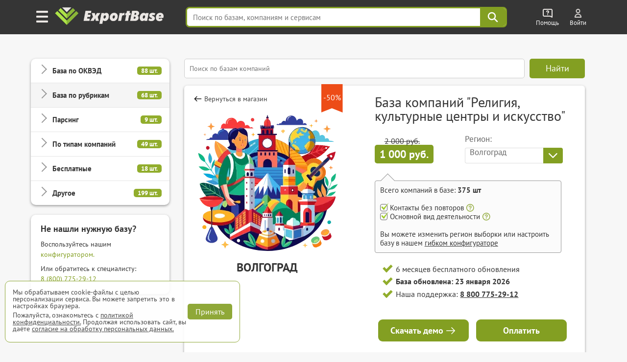

--- FILE ---
content_type: text/html; charset=UTF-8
request_url: https://export-base.ru/catalog_baz/baza_kultury/volgograd
body_size: 34296
content:


<!doctype html>
<html lang=ru>
<head>
<meta charset=utf-8>
<title>База компаний "Религия, культурные центры и искусство" Волгограда</title>
    <script>
        window.dataLayer = window.dataLayer || [];
    </script>

    <link type="text/css" rel="stylesheet" media="all" href="/dist/css/reset.css" />
    <link type="text/css" rel="stylesheet" media="all" href="/dist/css/elements.css" />
    <link type="text/css" rel="stylesheet" href="/vue/dist/main_base_hydration/styles.css">
    <link type="text/css" rel="stylesheet" href="/vue/dist/header_personal_cabinet/styles.css">
<meta name='yandex-verification' content='5703eb677bfa9138' />

<meta name="mailru-verification" content="e087f8b3b2e8020e" />

	<meta name="description" content="Полная База компаний &quot;Религия, культурные центры и искусство&quot; Волгограда в Excel с телефонами и Email. Более 971 компаний" />

<meta http-equiv="Cache-Control" content="private, max-age=60"/>

    <link type="text/css" rel="stylesheet" media="all" href="/dist/css/style.css" />
    <link type="text/css" rel="stylesheet" media="all" href="/dist/css/select_div.css" />
    <link rel="stylesheet" href="/css/plugs/swiper/swiper.css" />

    <link rel="preload" media="all" href="/dist/css/fonts.css" as="style"/>
    <link type="text/css" rel="stylesheet" media="all" href="/dist/css/fonts.css" />

    
    
    
    
    
    
    
    <link type="text/css" rel="stylesheet" href="/dist/css/databases_catalog/dbc_catalog.css" />

    <link type="text/css" rel="stylesheet" media="all" href="/dist/css/com_offer.css" />
<link type="text/css" rel="stylesheet" media="all" href="/dist/css/popup/popup.css" />
<link type="text/css" rel="stylesheet" media="all" href="/dist/css/header.css"/>
<link type="text/css" rel="stylesheet" media="all" href="/dist/css/under_configurator_content/under_configurator.css">
<link rel="icon" type="image/svg+xml" href="/favicon.svg" />
<link rel="icon" type="image/png" sizes="192x192" href="/favicon.png" />
<link href="/favicon.ico" rel="shortcut icon" />

<meta name="interkassa-verification" content="95392bc8187cc36d1ff573058d7c5727" />

    <link rel="canonical" href="https://export-base.ru/catalog_baz/baza_kultury/volgograd"/>

  <meta property="og:locale" content="ru_RU" />
  <meta property="og:site_name" content="Магазин баз ExportBase" />
  <meta property="og:type" content="product" />
  <meta property="og:title" content="База компаний &quot;Религия, культурные центры и искусство&quot; Волгограда" />
  <meta property="og:description" content="Полная База компаний &quot;Религия, культурные центры и искусство&quot; Волгограда в Excel с телефонами и Email. Более 971 компаний" />
  <meta property="og:url" content="https://export-base.ru/catalog_baz/baza_kultury/volgograd" />
  <meta property="og:image" content="https://export-base.ru/public/dbc/database/baza_kultury.webp" />
  <meta property="og:image:width" content="300" />
  <meta property="og:image:height" content="300" />

    <meta name=viewport content="width=device-width, shrink-to-fit=no">

<script type="text/javascript" src="/jquery.js"></script>
<script type="text/javascript" src="/js/plugs/jquery_keyboard.js"></script>
<script type="text/javascript" src="/js/dist/moduls.js" defer></script>
<script type="text/javascript" src="/js/dist/moduls_new_companies_subscription.js" defer></script>
<script type="text/javascript" src="/js/dist/echo.js" defer></script>
<script type="text/javascript" src="/js/dist/moduls_inn_parser.js" defer></script>

<script type="text/javascript" src="/js/dist/tab_switcher.js" defer></script>
<script type="text/javascript" src="/script_02_10_2015.min.js" defer></script>

<script type="text/javascript" src="/js/plugs/box_shadow.js" defer></script>
<script type="text/javascript" src="/js/plugs/z_clipboard.js" defer></script>

</head>
<body class="m__body">

<div class="_input_search_background"></div>


<header class="header_top  _header_top m__header_line">
    <div class="header_topInnerLine m__header_inner_line">
        <div class="header_personalCabinet">
                      <div id="vue_header_personal_cabinet"><div data-v-afe23c70><div class="personal-cabinet" data-v-afe23c70><header class="header" data-v-afe23c70 data-v-36f1b55e><div class="burger-button" aria-label="Меню" data-v-36f1b55e><img src="/vue/dist/burger_icon.593b5e22d1543620391e58a80b913af3.png" alt="Меню" data-v-36f1b55e></div><span class="header_logo_wrapper header_logo_wrapper_hash_navigation" aria-label="export-base" data-v-36f1b55e><img src="/dist/css/images/ExportBase2020.png" alt="Логотип ExportBase" class="header_logo" height="48" data-v-36f1b55e></span><div class="menu-popup" style="display:none;" data-v-36f1b55e data-v-fd72e3a0><div class="menu-grid" data-v-fd72e3a0><div class="menu-section" data-v-fd72e3a0 data-v-d0e095be><div class="section-column" data-v-d0e095be><div class="section-header" data-v-d0e095be><img src="/vue/dist/ServicesSection.bb245b7db0af1f7793b8612ecd923c35.png" class="section-img" alt="service-section" data-v-d0e095be><h3 class="section-header-title" data-v-d0e095be> Сервисы </h3></div><nav class="menu-links" data-v-d0e095be><!--[--><a href="/" target="_blank" class="menu-link" data-v-d0e095be>База компаний</a><a href="/okved" target="_blank" class="menu-link" data-v-d0e095be>База ЕГРЮЛ</a><a href="/new" target="_blank" class="menu-link" data-v-d0e095be>База новых компаний из ФНС</a><a href="/catalog_baz" target="_blank" class="menu-link" data-v-d0e095be>Магазин баз по категориям</a><a href="/#key_search" target="_blank" class="menu-link" data-v-d0e095be>Поиск базы по словам</a><a href="/#districts" target="_blank" class="menu-link" data-v-d0e095be>База по районам городов</a><!--]--></nav></div><div class="section-column" data-v-d0e095be><div class="section-header" data-v-d0e095be><img src="/vue/dist/AddServicesSection.497ac608a75d53c1d0e85ff44b9b6a08.png" class="section-img" alt="add-service-section" data-v-d0e095be><h3 class="section-header-title" data-v-d0e095be> Другие сервисы </h3></div><nav class="menu-links" data-v-d0e095be><!--[--><a href="/site_parsing" target="_blank" class="menu-link" data-v-d0e095be>Парсинг на заказ и мониторинг</a><a href="/dop_uslugi/sbor_bazy_po_inn" target="_blank" class="menu-link" data-v-d0e095be>Обогащение ваших баз данных</a><a href="/api_service" target="_blank" class="menu-link" data-v-d0e095be>Доступ по API</a><a href="/export_analytics" target="_blank" class="menu-link" data-v-d0e095be>Аналитика ЕГРЮЛ</a><a href="https://call.export-base.ru/" target="_blank" class="menu-link" data-v-d0e095be>Call-центр — обзвон клиентов</a><a href="https://dataslon.ru/" target="_blank" class="menu-link" data-v-d0e095be>DataSlon — каталог компаний</a><!--]--></nav></div></div><div class="section-column" data-v-fd72e3a0 data-v-132a1fdc><div class="section-header" data-v-132a1fdc><img src="/vue/dist/CompanySection.9d8bef735770e73f9d679ebd0c9d2e11.png" class="section-img" alt="company-section" data-v-132a1fdc><h3 class="section-header-title" data-v-132a1fdc> Компания </h3></div><nav class="menu-links" data-v-132a1fdc><!--[--><div data-v-132a1fdc><div class="menu-link" data-v-132a1fdc>О компании ExportBase</div></div><div data-v-132a1fdc><div class="menu-link" data-v-132a1fdc>Патент ExportBase</div></div><div data-v-132a1fdc><a href="/legal_basis" class="menu-link" data-v-132a1fdc>Правовые основы</a></div><div data-v-132a1fdc><div class="menu-link" data-v-132a1fdc>Реквизиты</div></div><div data-v-132a1fdc><div class="menu-link" data-v-132a1fdc>Контактная информация</div></div><!--]--></nav><!--[--><!--]--></div><div class="section-column" data-v-fd72e3a0 data-v-21d4e13b><div class="section-header" data-v-21d4e13b><img src="/vue/dist/AdditionalSection.1f284c7f82486838ba3e9482a3c02367.png" class="section-img" alt="additional-section" data-v-21d4e13b><h3 class="section-header-title" data-v-21d4e13b> Дополнительно </h3></div><nav class="menu-links" data-v-21d4e13b><!--[--><a class="menu-link" href="#" data-v-21d4e13b>Частые вопросы</a><a class="menu-link" href="#" data-v-21d4e13b>Демо-выгрузка</a><a class="menu-link" href="#" data-v-21d4e13b>КП по сервисам ExportBase</a><a class="menu-link" href="#" data-v-21d4e13b>Добавить вашу компанию</a><a class="menu-link" href="#" data-v-21d4e13b>Удалить номер из базы</a><!--]--></nav></div></div></div></header><div class="search-bar-wrapper" data-v-afe23c70 data-v-c961d7be><input value="" type="text" placeholder="Поиск по базам, компаниям и сервисам" class="search-input" data-v-c961d7be><!----><div class="search-button" aria-label="Поиск" data-v-c961d7be><svg width="24" height="24" viewBox="0 0 38 38" fill="none" xmlns="http://www.w3.org/2000/svg" data-v-c961d7be><path d="M23.6765 23.6642L33.25 33.25M26.9167 15.8333C26.9167 21.9545 21.9545 26.9167 15.8333 26.9167C9.71218 26.9167 4.75 21.9545 4.75 15.8333C4.75 9.71218 9.71218 4.75 15.8333 4.75C21.9545 4.75 26.9167 9.71218 26.9167 15.8333Z" stroke="#ffffff" stroke-width="4" stroke-linecap="round" stroke-linejoin="round" data-v-c961d7be></path></svg></div><!----></div><div class="help-wrapper" data-v-afe23c70 data-v-1a773c3d><div class="help-button" data-v-1a773c3d><img src="/vue/dist/help_icon.a5e294eaf06d154f9bbd35b861476b82.png" alt="Помощь" class="help-icon" data-v-1a773c3d><span class="title" data-v-1a773c3d> Помощь </span></div><!----></div><div style="display:none;" data-v-afe23c70></div><section data-v-afe23c70><div class="unauthorized" data-v-afe23c70 data-v-931bdae2><a href="/auth" target="_blank" class="unauthorized__link" data-v-931bdae2><img src="/vue/dist/auth_icon.d58e6daaf45c9d2a081bb8fe0246d92c.png" alt="Auth" class="unauthorized__icon" data-v-931bdae2><span class="title" data-v-931bdae2> Войти </span></a></div></section><!----></div><!--[--><!--]--></div></div>
                </div>
      <script src="/vue/dist/header_personal_cabinet/build.js" defer></script>
    </div>

        <script>
      document.addEventListener('scroll', () => {
        const header = document.querySelector('.header_top');

        if (window.scrollY > 0) {
          header.classList.add('scrolled');
        } else {
          header.classList.remove('scrolled');
        }
      });
    </script>
</header>




<div class="main m__main_area">
	<div class="main_block">
        
<div class="left m__main_left-menu left-dbc " id="category-block">
  <div class="overlay-close" id="overlay-close"></div>

  <div class="menu-card menu-card-dbc">
    <div class="category-header">
      <span class="category-header-title">Категории</span>
    </div>

    <div class="categories-list">
                  <div class="category-item ">
            <div class="category-toggle">
              <span class="category-name">База по ОКВЭД</span>
              <span class="category-count">88 шт.</span>
            </div>

            <div class="category-products" style="display: none;">
                                  <div class="product-item ">
                                              <a href="/catalog_baz/baza_okved_01_rastenievodstvo_i_zhivotnovodstvo_ohota_rossii" class="product-link">База компаний ОКВЭД 01</a>
                                        </div>
                                  <div class="product-item ">
                                              <a href="/catalog_baz/baza_okved_02_lesovodstvo_i_lesozagotovki_rossii" class="product-link">База компаний ОКВЭД 02</a>
                                        </div>
                                  <div class="product-item ">
                                              <a href="/catalog_baz/baza_okved_03_rybolovstvo_i_rybovodstvo_rossii" class="product-link">База компаний ОКВЭД 03</a>
                                        </div>
                                  <div class="product-item ">
                                              <a href="/catalog_baz/baza_okved_05_dobycha_uglja_rossii" class="product-link">База компаний ОКВЭД 05</a>
                                        </div>
                                  <div class="product-item ">
                                              <a href="/catalog_baz/baza_okved_06_dobycha_nefti_i_prirodnogo_gaza_rossii" class="product-link">База компаний ОКВЭД 06</a>
                                        </div>
                                  <div class="product-item ">
                                              <a href="/catalog_baz/baza_okved_07_dobycha_metallicheskih_rud_rossii" class="product-link">База компаний ОКВЭД 07</a>
                                        </div>
                                  <div class="product-item ">
                                              <a href="/catalog_baz/baza_okved_08_dobycha_prochih_poleznyh_iskopaemyh_rossii" class="product-link">База компаний ОКВЭД 08</a>
                                        </div>
                                  <div class="product-item ">
                                              <a href="/catalog_baz/baza_okved_09_predostavlenie_uslug_dobychi_poleznyh_iskopaemyh_rossii" class="product-link">База компаний ОКВЭД 09</a>
                                        </div>
                                  <div class="product-item ">
                                              <a href="/catalog_baz/baza_okved_10_proizvodstvo_pischevyh_produktov_rossii" class="product-link">База компаний ОКВЭД 10</a>
                                        </div>
                                  <div class="product-item ">
                                              <a href="/catalog_baz/baza_okved_11_proizvodstvo_napitkov_rossii" class="product-link">База компаний ОКВЭД 11</a>
                                        </div>
                                  <div class="product-item ">
                                              <a href="/catalog_baz/baza_okved_12_proizvodstvo_tabachnyh_izdelij_rossii" class="product-link">База компаний ОКВЭД 12</a>
                                        </div>
                                  <div class="product-item ">
                                              <a href="/catalog_baz/baza_okved_13_proizvodstvo_tekstilnyh_izdelij_rossii" class="product-link">База компаний ОКВЭД 13</a>
                                        </div>
                                  <div class="product-item ">
                                              <a href="/catalog_baz/baza_okved_14_proizvodstvo_odezhdy_rossii" class="product-link">База компаний ОКВЭД 14</a>
                                        </div>
                                  <div class="product-item ">
                                              <a href="/catalog_baz/baza_okved_15_proizvodstvo_kozhi_i_izdelij_iz_kozhi_rossii" class="product-link">База компаний ОКВЭД 15</a>
                                        </div>
                                  <div class="product-item ">
                                              <a href="/catalog_baz/baza_okved_16_obrabotka_drevesiny_i_proizvodstvo_izdelij_iz_dereva_rossii" class="product-link">База компаний ОКВЭД 16</a>
                                        </div>
                                  <div class="product-item ">
                                              <a href="/catalog_baz/baza_okved_17_proizvodstvo_bumagi_i_bumazhnyh_izdelij_rossii" class="product-link">База компаний ОКВЭД 17</a>
                                        </div>
                                  <div class="product-item ">
                                              <a href="/catalog_baz/baza_okved_18_poligraficheskaja_i_kopirovalnaja_dejatelnost_rossii" class="product-link">База компаний ОКВЭД 18</a>
                                        </div>
                                  <div class="product-item ">
                                              <a href="/catalog_baz/baza_okved_19_proizvodstvo_koksa_i_nefteproduktov_rossii" class="product-link">База компаний ОКВЭД 19</a>
                                        </div>
                                  <div class="product-item ">
                                              <a href="/catalog_baz/baza_okved_20_proizvodstvo_him_veschestv_i_produktov_rossii" class="product-link">База компаний ОКВЭД 20</a>
                                        </div>
                                  <div class="product-item ">
                                              <a href="/catalog_baz/baza_okved_21_proizvodstvo_lekarstvennyh_sredstv_i_materialov_primenjaemyh_v_meditsinskih_tseljah_i_veterinarii_rossii" class="product-link">База компаний ОКВЭД 21</a>
                                        </div>
                                  <div class="product-item ">
                                              <a href="/catalog_baz/baza_okved_22_proizvodstvo_rezinovyh_i_plastmassovyh_izdelij_rossii" class="product-link">База компаний ОКВЭД 22</a>
                                        </div>
                                  <div class="product-item ">
                                              <a href="/catalog_baz/baza_okved_23_proizvodstvo_prochej_nemetallicheskoj_mineralnoj_produktsii_rossii" class="product-link">База компаний ОКВЭД 23</a>
                                        </div>
                                  <div class="product-item ">
                                              <a href="/catalog_baz/baza_okved_24_proizvodstvo_metallurgicheskoe_rossii" class="product-link">База компаний ОКВЭД 24</a>
                                        </div>
                                  <div class="product-item ">
                                              <a href="/catalog_baz/baza_okved_25_proizvodstvo_gotovyh_metallicheskih_izdelij_krome_mashin_i_oborudovanija_rossii" class="product-link">База компаний ОКВЭД 25</a>
                                        </div>
                                  <div class="product-item ">
                                              <a href="/catalog_baz/baza_okved_26_proizvodstvo_kompjuterov_elektronnyh_i_opticheskih_izdelij_rossii" class="product-link">База компаний ОКВЭД 26</a>
                                        </div>
                                  <div class="product-item ">
                                              <a href="/catalog_baz/baza_okved_27_proizvodstvo_elektricheskogo_oborudovanija_rossii" class="product-link">База компаний ОКВЭД 27</a>
                                        </div>
                                  <div class="product-item ">
                                              <a href="/catalog_baz/baza_okved_28_proizvodstvo_mashin_i_oborudovanija_ne_vkljuchennyh_v_drugie_gruppirovki_rossii" class="product-link">База компаний ОКВЭД 28</a>
                                        </div>
                                  <div class="product-item ">
                                              <a href="/catalog_baz/baza_okved_29_proizvodstvo_avtotransportnyh_sredstv_pritsepov_i_polupritsepov_rossii" class="product-link">База компаний ОКВЭД 29</a>
                                        </div>
                                  <div class="product-item ">
                                              <a href="/catalog_baz/baza_okved_30_proizvodstvo_prochih_transportnyh_sredstv_i_oborudovanija_rossii" class="product-link">База компаний ОКВЭД 30</a>
                                        </div>
                                  <div class="product-item ">
                                              <a href="/catalog_baz/baza_okved_31_proizvodstvo_mebeli_rossii" class="product-link">База компаний ОКВЭД 31</a>
                                        </div>
                                  <div class="product-item ">
                                              <a href="/catalog_baz/baza_okved_32_proizvodstvo_prochih_gotovyh_izdelij_rossii" class="product-link">База компаний ОКВЭД 32</a>
                                        </div>
                                  <div class="product-item ">
                                              <a href="/catalog_baz/baza_okved_33_remont_i_montazh_mashin_i_oborudovanija_rossii" class="product-link">База компаний ОКВЭД 33</a>
                                        </div>
                                  <div class="product-item ">
                                              <a href="/catalog_baz/baza_okved_35_obespechenie_elektricheskoj_energiej_gazom_i_parom_konditsionirovanie_vozduha_rossii" class="product-link">База компаний ОКВЭД 35</a>
                                        </div>
                                  <div class="product-item ">
                                              <a href="/catalog_baz/baza_okved_36_zabor_ochistka_i_raspredelenie_vody_rossii" class="product-link">База компаний ОКВЭД 36</a>
                                        </div>
                                  <div class="product-item ">
                                              <a href="/catalog_baz/baza_okved_37_sbor_i_obrabotka_stochnyh_vod_rossii" class="product-link">База компаний ОКВЭД 37</a>
                                        </div>
                                  <div class="product-item ">
                                              <a href="/catalog_baz/baza_okved_38_sbor_obrabotka_i_utilizatsija_othodov_obrabotka_vtorichnogo_syrja_rossii" class="product-link">База компаний ОКВЭД 38</a>
                                        </div>
                                  <div class="product-item ">
                                              <a href="/catalog_baz/baza_okved_39_predostavlenie_uslug_v_oblasti_likvidatsii_posledstvij_zagrjaznenij_i_prochih_uslug_svjazannyh_s_udaleniem_othodov_rossii" class="product-link">База компаний ОКВЭД 39</a>
                                        </div>
                                  <div class="product-item ">
                                              <a href="/catalog_baz/baza_okved_41_stroitelstvo_zdanij_rossii" class="product-link">База компаний ОКВЭД 41</a>
                                        </div>
                                  <div class="product-item ">
                                              <a href="/catalog_baz/baza_okved_42_stroitelstvo_inzhenernyh_sooruzhenij_rossii" class="product-link">База компаний ОКВЭД 42</a>
                                        </div>
                                  <div class="product-item ">
                                              <a href="/catalog_baz/baza_okved_43_raboty_stroitelnye_spetsializirovannye_rossii" class="product-link">База компаний ОКВЭД 43</a>
                                        </div>
                                  <div class="product-item ">
                                              <a href="/catalog_baz/baza_okved_45_torgovlja_optovaja_i_roznichnaja_avtotransportnymi_sredstvami_i_mototsiklami_i_ih_remont_rossii" class="product-link">База компаний ОКВЭД 45</a>
                                        </div>
                                  <div class="product-item ">
                                              <a href="/catalog_baz/baza_okved_46_torgovlja_optovaja_krome_optovoj_torgovli_avtotransportnymi_sredstvami_i_mototsiklami_rossii" class="product-link">База компаний ОКВЭД 46</a>
                                        </div>
                                  <div class="product-item ">
                                              <a href="/catalog_baz/baza_okved_47_torgovlja_roznichnaja_krome_torgovli_avtotransportnymi_sredstvami_i_mototsiklami_rossii" class="product-link">База компаний ОКВЭД 47</a>
                                        </div>
                                  <div class="product-item ">
                                              <a href="/catalog_baz/baza_okved_49_dejatelnost_suhoputnogo_i_truboprovodnogo_transporta_rossii" class="product-link">База компаний ОКВЭД 49</a>
                                        </div>
                                  <div class="product-item ">
                                              <a href="/catalog_baz/baza_okved_50_dejatelnost_vodnogo_transporta_rossii" class="product-link">База компаний ОКВЭД 50</a>
                                        </div>
                                  <div class="product-item ">
                                              <a href="/catalog_baz/baza_okved_51_dejatelnost_vozdushnogo_i_kosmicheskogo_transporta_rossii" class="product-link">База компаний ОКВЭД 51</a>
                                        </div>
                                  <div class="product-item ">
                                              <a href="/catalog_baz/baza_okved_52_skladskoe_hozjajstvo_i_vspomogatelnaja_transportnaja_dejatelnost_rossii" class="product-link">База компаний ОКВЭД 52</a>
                                        </div>
                                  <div class="product-item ">
                                              <a href="/catalog_baz/baza_okved_53_dejatelnost_pochtovoj_svjazi_i_kurerskaja_dejatelnost_rossii" class="product-link">База компаний ОКВЭД 53</a>
                                        </div>
                                  <div class="product-item ">
                                              <a href="/catalog_baz/baza_okved_55_dejatelnost_po_predostavleniju_mest_dlja_vremennogo_prozhivanija_rossii" class="product-link">База компаний ОКВЭД 55</a>
                                        </div>
                                  <div class="product-item ">
                                              <a href="/catalog_baz/baza_okved_56_dejatelnost_po_predostavleniju_produktov_pitanija_i_napitkov_rossii" class="product-link">База компаний ОКВЭД 56</a>
                                        </div>
                                  <div class="product-item ">
                                              <a href="/catalog_baz/baza_okved_58_dejatelnost_izdatelskaja_rossii" class="product-link">База компаний ОКВЭД 58</a>
                                        </div>
                                  <div class="product-item ">
                                              <a href="/catalog_baz/baza_okved_59_proizvodstvo_kinofilmov_videofilmov_i_televizionnyh_programm_izdanie_zvukozapisej_i_not_rossii" class="product-link">База компаний ОКВЭД 59</a>
                                        </div>
                                  <div class="product-item ">
                                              <a href="/catalog_baz/baza_okved_60_dejatelnost_v_oblasti_televizionnogo_i_radioveschanija_rossii" class="product-link">База компаний ОКВЭД 60</a>
                                        </div>
                                  <div class="product-item ">
                                              <a href="/catalog_baz/baza_okved_61_dejatelnost_v_sfere_telekommunikatsij_rossii" class="product-link">База компаний ОКВЭД 61</a>
                                        </div>
                                  <div class="product-item ">
                                              <a href="/catalog_baz/baza_okved_62_razrabotka_kompjuternogo_programmnogo_obespechenija_konsultatsionnye_uslugi_v_dannoj_oblasti_i_drugie_soputstvujuschie_uslugi_rossii" class="product-link">База компаний ОКВЭД 62</a>
                                        </div>
                                  <div class="product-item ">
                                              <a href="/catalog_baz/baza_okved_63_dejatelnost_v_oblasti_informatsionnyh_tehnologij_rossii" class="product-link">База компаний ОКВЭД 63</a>
                                        </div>
                                  <div class="product-item ">
                                              <a href="/catalog_baz/baza_okved_64_dejatelnost_po_predostavleniju_finansovyh_uslug_krome_uslug_po_strahovaniju_i_pensionnomu_obespecheniju_rossii" class="product-link">База компаний ОКВЭД 64</a>
                                        </div>
                                  <div class="product-item ">
                                              <a href="/catalog_baz/baza_okved_65_strahovanie_perestrahovanie_dejatelnost_negosudarstvennyh_pensionnyh_fondov_krome_objazatelnogo_sotsialnogo_obespechenija_rossii" class="product-link">База компаний ОКВЭД 65</a>
                                        </div>
                                  <div class="product-item ">
                                              <a href="/catalog_baz/baza_okved_66_dejatelnost_vspomogatelnaja_v_sfere_finansovyh_uslug_i_strahovanija_rossii" class="product-link">База компаний ОКВЭД 66</a>
                                        </div>
                                  <div class="product-item ">
                                              <a href="/catalog_baz/baza_okved_68_operatsii_s_nedvizhimym_imuschestvom_rossii" class="product-link">База компаний ОКВЭД 68</a>
                                        </div>
                                  <div class="product-item ">
                                              <a href="/catalog_baz/baza_okved_69_dejatelnost_v_oblasti_prava_i_buhgalterskogo_ucheta_rossii" class="product-link">База компаний ОКВЭД 69</a>
                                        </div>
                                  <div class="product-item ">
                                              <a href="/catalog_baz/baza_okved_70_dejatelnost_golovnyh_ofisov_konsultirovanie_po_voprosam_upravlenija_rossii" class="product-link">База компаний ОКВЭД 70</a>
                                        </div>
                                  <div class="product-item ">
                                              <a href="/catalog_baz/baza_okved_71_dejatelnost_v_oblasti_arhitektury_i_inzhenerno-tehnicheskogo_proektirovanija_tehnicheskih_ispytanij_issledovanij_i_analiza_rossii" class="product-link">База компаний ОКВЭД 71</a>
                                        </div>
                                  <div class="product-item ">
                                              <a href="/catalog_baz/baza_okved_72_nauchnye_issledovanija_i_razrabotki_rossii" class="product-link">База компаний ОКВЭД 72</a>
                                        </div>
                                  <div class="product-item ">
                                              <a href="/catalog_baz/baza_okved_73_dejatelnost_reklamnaja_i_issledovanie_konjunktury_rynka_rossii" class="product-link">База компаний ОКВЭД 73</a>
                                        </div>
                                  <div class="product-item ">
                                              <a href="/catalog_baz/baza_okved_74_dejatelnost_professionalnaja_nauchnaja_i_tehnicheskaja_prochaja_rossii" class="product-link">База компаний ОКВЭД 74</a>
                                        </div>
                                  <div class="product-item ">
                                              <a href="/catalog_baz/baza_okved_75_dejatelnost_veterinarnaja_rossii" class="product-link">База компаний ОКВЭД 75</a>
                                        </div>
                                  <div class="product-item ">
                                              <a href="/catalog_baz/baza_okved_77_arenda_i_lizing_rossii" class="product-link">База компаний ОКВЭД 77</a>
                                        </div>
                                  <div class="product-item ">
                                              <a href="/catalog_baz/baza_okved_78_dejatelnost_po_trudoustrojstvu_i_podboru_personala_rossii" class="product-link">База компаний ОКВЭД 78</a>
                                        </div>
                                  <div class="product-item ">
                                              <a href="/catalog_baz/baza_okved_79_dejatelnost_turisticheskih_agentstv_i_prochih_organizatsij_predostavljajuschih_uslugi_v_sfere_turizma_rossii" class="product-link">База компаний ОКВЭД 79</a>
                                        </div>
                                  <div class="product-item ">
                                              <a href="/catalog_baz/baza_okved_80_dejatelnost_po_obespecheniju_bezopasnosti_i_provedeniju_rassledovanij_rossii" class="product-link">База компаний ОКВЭД 80</a>
                                        </div>
                                  <div class="product-item ">
                                              <a href="/catalog_baz/baza_okved_81_dejatelnost_po_obsluzhivaniju_zdanij_i_territorij_rossii" class="product-link">База компаний ОКВЭД 81</a>
                                        </div>
                                  <div class="product-item ">
                                              <a href="/catalog_baz/baza_okved_82_dejatelnost_administrativno-hozjajstvennaja_po_obespecheniju_funktsionirovanija_organizatsii_predostavleniju_prochih_vspomogatelnyh_uslug_dlja_biznesa_rossii" class="product-link">База компаний ОКВЭД 82</a>
                                        </div>
                                  <div class="product-item ">
                                              <a href="/catalog_baz/baza_okved_84_dejatelnost_organov_gosudarstvennogo_upravlenija_po_obespecheniju_voennoj_bezopasnosti_objazatelnomu_sotsialnomu_obespecheniju_rossii" class="product-link">База компаний ОКВЭД 84</a>
                                        </div>
                                  <div class="product-item ">
                                              <a href="/catalog_baz/baza_okved_85_obrazovanie_rossii" class="product-link">База компаний ОКВЭД 85</a>
                                        </div>
                                  <div class="product-item ">
                                              <a href="/catalog_baz/baza_okved_86_dejatelnost_v_oblasti_zdravoohranenija_rossii" class="product-link">База компаний ОКВЭД 86</a>
                                        </div>
                                  <div class="product-item ">
                                              <a href="/catalog_baz/baza_okved_87_dejatelnost_po_uhodu_s_obespecheniem_prozhivanija_rossii" class="product-link">База компаний ОКВЭД 87</a>
                                        </div>
                                  <div class="product-item ">
                                              <a href="/catalog_baz/baza_okved_88_predostavlenie_sotsialnyh_uslug_bez_obespechenija_prozhivanija_rossii" class="product-link">База компаний ОКВЭД 88</a>
                                        </div>
                                  <div class="product-item ">
                                              <a href="/catalog_baz/baza_okved_90_dejatelnost_tvorcheskaja_dejatelnost_v_oblasti_iskusstva_i_organizatsii_razvlechenij_rossii" class="product-link">База компаний ОКВЭД 90</a>
                                        </div>
                                  <div class="product-item ">
                                              <a href="/catalog_baz/baza_okved_91_dejatelnost_bibliotek_arhivov_muzeev_i_prochih_obektov_kultury_rossii" class="product-link">База компаний ОКВЭД 91</a>
                                        </div>
                                  <div class="product-item ">
                                              <a href="/catalog_baz/baza_okved_92_dejatelnost_po_organizatsii_i_provedeniju_azartnyh_igr_i_zakljucheniju_pari_po_organizatsii_i_provedeniju_loterej_rossii" class="product-link">База компаний ОКВЭД 92</a>
                                        </div>
                                  <div class="product-item ">
                                              <a href="/catalog_baz/baza_okved_93_dejatelnost_v_oblasti_sporta_otdyha_i_razvlechenij_rossii" class="product-link">База компаний ОКВЭД 93</a>
                                        </div>
                                  <div class="product-item ">
                                              <a href="/catalog_baz/baza_okved_94_dejatelnost_obschestvennyh_i_prochih_nekommercheskih_organizatsij_rossii" class="product-link">База компаний ОКВЭД 94</a>
                                        </div>
                                  <div class="product-item ">
                                              <a href="/catalog_baz/baza_okved_95_remont_kompjuterov_predmetov_lichnogo_potreblenija_i_hozjajstvenno-bytovogo_naznachenija_rossii" class="product-link">База компаний ОКВЭД 95</a>
                                        </div>
                                  <div class="product-item ">
                                              <a href="/catalog_baz/baza_okved_96_dejatelnost_po_predostavleniju_prochih_personalnyh_uslug_rossii" class="product-link">База компаний ОКВЭД 96</a>
                                        </div>
                                  <div class="product-item ">
                                              <a href="/catalog_baz/baza_okved_97_dejatelnost_domashnih_hozjajstv_s_naemnymi_rabotnikami_rossii" class="product-link">База компаний ОКВЭД 97</a>
                                        </div>
                                  <div class="product-item ">
                                              <a href="/catalog_baz/baza_okved_98_dejatelnost_nedifferentsirovannaja_chastnyh_domashnih_hozjajstv_po_proizvodstvu_tovarov_i_predostavleniju_uslug_dlja_sobstvennogo_potreblenija_rossii" class="product-link">База компаний ОКВЭД 98</a>
                                        </div>
                                  <div class="product-item ">
                                              <a href="/catalog_baz/baza_okved_99_dejatelnost_eksterritorialnyh_organizatsij_i_organov_rossii" class="product-link">База компаний ОКВЭД 99</a>
                                        </div>
                            </div>
          </div>
                  <div class="category-item category-item-active">
            <div class="category-toggle">
              <span class="category-name">База по рубрикам</span>
              <span class="category-count">68 шт.</span>
            </div>

            <div class="category-products" style="display: none;">
                                  <div class="product-item ">
                                              <a href="/catalog_baz/baza_optovykh_kompanii_rossii" class="product-link">База оптовых компаний</a>
                                        </div>
                                  <div class="product-item ">
                                              <a href="/catalog_baz/baza_distribjutorov_rossii" class="product-link">База дистрибьюторов</a>
                                        </div>
                                  <div class="product-item ">
                                              <a href="/catalog_baz/baza_internet_magazinov_rossii" class="product-link">База компаний с интернет-магазинами</a>
                                        </div>
                                  <div class="product-item ">
                                              <a href="/catalog_baz/baza_magazinov_rossii" class="product-link">База магазинов</a>
                                        </div>
                                  <div class="product-item ">
                                              <a href="/catalog_baz/baza_kompanij_s_torgovoj_setju_rossii" class="product-link">База торговых сетей</a>
                                        </div>
                                  <div class="product-item ">
                                              <a href="/catalog_baz/baza_dilerov_rossii" class="product-link">База дилеров</a>
                                        </div>
                                  <div class="product-item ">
                                              <a href="/catalog_baz/baza_ychastnikov_goszakupok_44fz_rossii" class="product-link">База участников госзакупок 44-ФЗ</a>
                                        </div>
                                  <div class="product-item ">
                                              <a href="/catalog_baz/baza_ychastnikov_goszakupok_223fz_rossii" class="product-link">База участников госзакупок 223-ФЗ</a>
                                        </div>
                                  <div class="product-item ">
                                              <a href="/catalog_baz/baza_pobediteley_goszakupok_44fz_rossii" class="product-link">База победителей госзакупок 44-ФЗ</a>
                                        </div>
                                  <div class="product-item ">
                                              <a href="/catalog_baz/baza_pobediteley_goszakupok_223fz_rossii" class="product-link">База победителей госзакупок 223-ФЗ</a>
                                        </div>
                                  <div class="product-item ">
                                              <a href="/catalog_baz/baza_kompanij_s_filialami_rossii" class="product-link">База компаний с филиалами</a>
                                        </div>
                                  <div class="product-item ">
                                              <a href="/catalog_baz/baza_kompanij_v_protsesse_bankrotstva_rossii" class="product-link">База компаний в процессе банкротства</a>
                                        </div>
                                  <div class="product-item ">
                                              <a href="/catalog_baz/baza_kompanij_s_torgovymi_znakami_rossii" class="product-link">База компаний с торговыми знаками</a>
                                        </div>
                                  <div class="product-item ">
                                              <a href="/catalog_baz/baza_kompanij_s_ispolnitelnymi_proizvodstvami_rossii" class="product-link">База компаний с исполнительными производствами</a>
                                        </div>
                                  <div class="product-item ">
                                              <a href="/catalog_baz/baza_kompanij_v_kategorii_avtoservisi__tovary_dlja_avtomobilej_rossii" class="product-link">База компаний "Автосервисы и товары для автомобилей"</a>
                                        </div>
                                  <div class="product-item ">
                                              <a href="/catalog_baz/baza_kompanij_v_kategorii_munitsipalitet_i_vlast_rossii" class="product-link">База компаний "Муниципалитет и Власть"</a>
                                        </div>
                                  <div class="product-item ">
                                              <a href="/catalog_baz/baza_interneta_i_informacionnyh_setej_rossii" class="product-link">База компаний "Интернет и информационные сети"</a>
                                        </div>
                                  <div class="product-item ">
                                              <a href="/catalog_baz/baza_kompanij_v_kategorii_povsednevnye_kommunalnye_i_ritualnye_uslugi_rossii" class="product-link">База компаний "Повседневные, коммунальные и ритуальные услуги"</a>
                                        </div>
                                  <div class="product-item ">
                                              <a href="/catalog_baz/baza_kompanij_v_kategorii_bytovaja_ofisnaja_i_kompjuternaja_tehnika_rossii" class="product-link">База компаний "Бытовая, офисная и компьютерная техника"</a>
                                        </div>
                                  <div class="product-item product-item-active">
                                              <span class="product-name">База компаний "Религия, культурные центры и искусство"</span>
                                        </div>
                                  <div class="product-item ">
                                              <a href="/catalog_baz/baza_mebeli_rossii" class="product-link">База компаний "Домашняя, офисная мебель и материалы"</a>
                                        </div>
                                  <div class="product-item ">
                                              <a href="/catalog_baz/baza_kompanij_v_kategorii_meditsinskie_uslugii__zdorove_i_krasota_rossii" class="product-link">База компаний "Медицинские услуги, здоровье и красота"</a>
                                        </div>
                                  <div class="product-item ">
                                              <a href="/catalog_baz/baza_kompanij_v_kategorii_metally__himicheskie_elementy_i__toplivo_rossii" class="product-link">База компаний "Металлы, химические элементы и топливо"</a>
                                        </div>
                                  <div class="product-item ">
                                              <a href="/catalog_baz/baza_nauchnyh_uchrezhdenij_rossii" class="product-link">База компаний "Научные учреждения и наука"</a>
                                        </div>
                                  <div class="product-item ">
                                              <a href="/catalog_baz/baza_kompanij_v_kategorii_instrument__oborudovanie_i__instrument_tehnicheskij_rossii" class="product-link">База компаний "Инструмент, оборудование и  инструмент технический"</a>
                                        </div>
                                  <div class="product-item ">
                                              <a href="/catalog_baz/baza_kompanij_v_kategorii_obrazovatelnye_uchrezhdenija__karera_i__rabota_rossii" class="product-link">База компаний "Образовательные учреждения, карьера и работа"</a>
                                        </div>
                                  <div class="product-item ">
                                              <a href="/catalog_baz/baza_kompanij_v_kategorii_magazin_odezhdy_i_obuvi_rossii" class="product-link">База компаний "Магазин одежды и обуви"</a>
                                        </div>
                                  <div class="product-item ">
                                              <a href="/catalog_baz/baza_kompanij_v_kategorii_ohrannye_predprijatija_i_bezopasnost_rossii" class="product-link">База компаний "Охранные предприятия и безопасность"</a>
                                        </div>
                                  <div class="product-item ">
                                              <a href="/catalog_baz/baza_produktov_pitaniya_rossii" class="product-link">База компаний "Производство, продажа продуктов питания и напитков"</a>
                                        </div>
                                  <div class="product-item ">
                                              <a href="/catalog_baz/baza_kompanij_v_kategorii_proizvodstvo__kurerskie_sluzhby_i__postavki_rossii" class="product-link">База компаний "Производство, курьерские службы и поставки"</a>
                                        </div>
                                  <div class="product-item ">
                                              <a href="/catalog_baz/baza_kompanij_v_kategorii_raznye_uslugi_i_prochee_rossii" class="product-link">База компаний "Разные услуги и прочее"</a>
                                        </div>
                                  <div class="product-item ">
                                              <a href="/catalog_baz/baza_kompanij_v_kategorii_poligraficheskaja_i_reklamnaja_produktsija_rossii" class="product-link">База компаний "Полиграфическая и рекламная продукция"</a>
                                        </div>
                                  <div class="product-item ">
                                              <a href="/catalog_baz/baza_kompanij_v_kategorii_stroitelnye_i_otdelochnye_materialy_rossii" class="product-link">База компаний "Строительные и отделочные материалы"</a>
                                        </div>
                                  <div class="product-item ">
                                              <a href="/catalog_baz/baza_kompanij_v_kategorii_stroitelnaja_sfera__remont_i__nedvizhimost_rossii" class="product-link">База компаний "Строительная сфера, ремонт и недвижимость"</a>
                                        </div>
                                  <div class="product-item ">
                                              <a href="/catalog_baz/baza_kompanij_v_kategorii_tekstil_i_predmety_dlja_interera_rossii" class="product-link">База компаний "Текстиль и предметы для интерьера"</a>
                                        </div>
                                  <div class="product-item ">
                                              <a href="/catalog_baz/baza_kompanij_v_kategorii_vse_dlja_zhivotnyh_i_veterinarija_rossii" class="product-link">База компаний "Все для животных и ветеринария"</a>
                                        </div>
                                  <div class="product-item ">
                                              <a href="/catalog_baz/baza_kompanij_v_kategorii_torgovye_tsentry_kompleksy_i_spetsmagaziny_rossii" class="product-link">База компаний "Торговые центры, комплексы и спецмагазины"</a>
                                        </div>
                                  <div class="product-item ">
                                              <a href="/catalog_baz/baza_kompanij_v_kategorii_transportnaja_sfera_gruzovye_perevozki_rossii" class="product-link">База компаний "Транспортная сфера и грузовые перевозки"</a>
                                        </div>
                                  <div class="product-item ">
                                              <a href="/catalog_baz/baza_kompanij_v_kategorii_turizm__gostinitsy_i__bazy_otdyha_rossii" class="product-link">База компаний "Туризм и базы отдыха"</a>
                                        </div>
                                  <div class="product-item ">
                                              <a href="/catalog_baz/baza_kompanij_v_kategorii_hozjajstvennye_tovary__kantseljarija_i__upakovka_rossii" class="product-link">База компаний "Хозяйственные товары, канцелярия и упаковка"</a>
                                        </div>
                                  <div class="product-item ">
                                              <a href="/catalog_baz/baza_kompanij_v_kategorii_elektrotehnika_i_elektronika_rossii" class="product-link">База компаний "Электротехника и электроника"</a>
                                        </div>
                                  <div class="product-item ">
                                              <a href="/catalog_baz/baza_kompanij_v_kategorii_energetika_i_elektrostantsii_rossii" class="product-link">База компаний "Энергетика и электростанции"</a>
                                        </div>
                                  <div class="product-item ">
                                              <a href="/catalog_baz/baza_kompanij_v_kategorii_juridicheskie__biznes_i__finansovye_uslugi_rossii" class="product-link">База компаний "Юридические, бизнес и финансовые услуги"</a>
                                        </div>
                                  <div class="product-item ">
                                              <a href="/catalog_baz/baza_sportivnoj_sfery_i_turizma_rossii" class="product-link">База компаний "Спорт и туризм"</a>
                                        </div>
                                  <div class="product-item ">
                                              <a href="/catalog_baz/baza_transportnykh_kompanii_rossii" class="product-link">База транспортных компаний</a>
                                        </div>
                                  <div class="product-item ">
                                              <a href="/catalog_baz/baza_avtoservisov_rossii" class="product-link">База автосервисов</a>
                                        </div>
                                  <div class="product-item ">
                                              <a href="/catalog_baz/baza_strakhovykh_agentstv_rossii" class="product-link">База страховых компаний</a>
                                        </div>
                                  <div class="product-item ">
                                              <a href="/catalog_baz/baza_salonov_krasoty_rossii" class="product-link">База салонов красоты</a>
                                        </div>
                                  <div class="product-item ">
                                              <a href="/catalog_baz/baza_turagentstv_rossii" class="product-link">База турагентств</a>
                                        </div>
                                  <div class="product-item ">
                                              <a href="/catalog_baz/baza_veterinarnykh_klinik_i_magazinov_rossii" class="product-link">База ветеринарных клиник и зоомагазинов</a>
                                        </div>
                                  <div class="product-item ">
                                              <a href="/catalog_baz/baza_reklamnykh_agentstv_rossii" class="product-link">База рекламных агентств</a>
                                        </div>
                                  <div class="product-item ">
                                              <a href="/catalog_baz/baza_meditsinskikh_tsentrov_rossii" class="product-link">База медицинских центров</a>
                                        </div>
                                  <div class="product-item ">
                                              <a href="/catalog_baz/baza_iuristov_i_advokatov_rossii" class="product-link">База юридических и адвокатских компаний</a>
                                        </div>
                                  <div class="product-item ">
                                              <a href="/catalog_baz/baza_vsekh_stomatologii_rossii" class="product-link">База всех стоматологий</a>
                                        </div>
                                  <div class="product-item ">
                                              <a href="/catalog_baz/baza_khosting_provaiderov_rossii" class="product-link">База хостинг провайдеров</a>
                                        </div>
                                  <div class="product-item ">
                                              <a href="/catalog_baz/baza_magazinov_kosmetiki_i_parfiumerii_rossii" class="product-link">База магазинов косметики и парфюмерии</a>
                                        </div>
                                  <div class="product-item ">
                                              <a href="/catalog_baz/baza_tipografii_rossii" class="product-link">База типографий</a>
                                        </div>
                                  <div class="product-item ">
                                              <a href="/catalog_baz/baza_konsaltingovykh_kompanii_rossii" class="product-link">База консалтинговых компаний</a>
                                        </div>
                                  <div class="product-item ">
                                              <a href="/catalog_baz/baza_servisnykh_tsentrov_rossii" class="product-link">База сервисных центров</a>
                                        </div>
                                  <div class="product-item ">
                                              <a href="/catalog_baz/baza_proizvodstvo_odezhdy_rossii" class="product-link">База производителей одежды</a>
                                        </div>
                                  <div class="product-item ">
                                              <a href="/catalog_baz/baza_iuvelirnykh_proizvoditelei_i_magazinov_rossii" class="product-link">База ювелирных производителей и магазинов</a>
                                        </div>
                                  <div class="product-item ">
                                              <a href="/catalog_baz/baza_avarijnyh_sluzhb_rossii" class="product-link">База аварийных, экстренных и прочих служб</a>
                                        </div>
                                  <div class="product-item ">
                                              <a href="/catalog_baz/baza_semejnoj_industrii_rossii" class="product-link">База компаний "Семья и домашнее хозяйство"</a>
                                        </div>
                                  <div class="product-item ">
                                              <a href="/catalog_baz/baza_agro_promyshlennosti_rossii" class="product-link">База агропромышленных компаний</a>
                                        </div>
                                  <div class="product-item ">
                                              <a href="/catalog_baz/baza_dosuga_i_razvlechenij_rossii" class="product-link">База компаний "Общественный досуг"</a>
                                        </div>
                                  <div class="product-item ">
                                              <a href="/catalog_baz/baza_smi_rossii" class="product-link">База СМИ</a>
                                        </div>
                                  <div class="product-item ">
                                              <a href="/catalog_baz/baza_kompanij_v_kategorii_sotsialnaja_pomosch_i_blagotvoritelnost_rossii" class="product-link">База компаний "Социальная помощь и благотворительность"</a>
                                        </div>
                                  <div class="product-item ">
                                              <a href="/catalog_baz/baza_restoranov_i_kafe_rossii" class="product-link">База HoReCa (Хорека)</a>
                                        </div>
                            </div>
          </div>
                  <div class="category-item ">
            <div class="category-toggle">
              <span class="category-name">Парсинг</span>
              <span class="category-count">9 шт.</span>
            </div>

            <div class="category-products" style="display: none;">
                                  <div class="product-item ">
                                              <a href="/catalog_baz/baza_lemana_pro_rossii" class="product-link">База товаров ЛЕМАНА ПРО (ЛЕРУА МЕРЛЕН)</a>
                                        </div>
                                  <div class="product-item ">
                                              <a href="/catalog_baz/baza_tovarov_wildberries_rossii" class="product-link">База товаров WILDBERRIES</a>
                                        </div>
                                  <div class="product-item ">
                                              <a href="/catalog_baz/baza_objavlenij_cian_rossii" class="product-link">База объявлений ЦИАН</a>
                                        </div>
                                  <div class="product-item ">
                                              <a href="/catalog_baz/baza_tovarov_vseinstrumentyru_rossii" class="product-link">База товаров ВсеИнструменты.ру</a>
                                        </div>
                                  <div class="product-item ">
                                              <a href="/catalog_baz/baza_tovarov_mvideo_rossii" class="product-link">База товаров МВидео</a>
                                        </div>
                                  <div class="product-item ">
                                              <a href="/catalog_baz/baza_tovarov_lamoda_rossii" class="product-link">База товаров Ламода</a>
                                        </div>
                                  <div class="product-item ">
                                              <a href="/catalog_baz/baza_tovarov_apteka_ru_rossii" class="product-link">База товаров Apteka.ru</a>
                                        </div>
                                  <div class="product-item ">
                                              <a href="/catalog_baz/baza_tovarov_pjaterochka_rossii" class="product-link">База товаров сети продуктов питания Пятёрочка</a>
                                        </div>
                                  <div class="product-item ">
                                              <a href="/catalog_baz/baza_tovarov_magnit_rossii" class="product-link">База товаров сети продуктов питания Магнит</a>
                                        </div>
                            </div>
          </div>
                  <div class="category-item ">
            <div class="category-toggle">
              <span class="category-name">По типам компаний</span>
              <span class="category-count">49 шт.</span>
            </div>

            <div class="category-products" style="display: none;">
                                  <div class="product-item ">
                                              <a href="/catalog_baz/baza_postavschikov_rossii" class="product-link">База поставщиков</a>
                                        </div>
                                  <div class="product-item ">
                                              <a href="/catalog_baz/baza_kompanii_po_dobyche_poleznyh_iskopaemyh_rossii" class="product-link">База компаний по добыче полезных ископаемых</a>
                                        </div>
                                  <div class="product-item ">
                                              <a href="/catalog_baz/baza_yur_kompanii_za_2024_rossii" class="product-link">База компаний зарегистрированных за 2024 год</a>
                                        </div>
                                  <div class="product-item ">
                                              <a href="/catalog_baz/baza_yur_kompanii_za_2023_rossii" class="product-link">База компаний зарегистрированных за 2023 год</a>
                                        </div>
                                  <div class="product-item ">
                                              <a href="/catalog_baz/baza_yur_kompanii_za_2022_rossii" class="product-link">База компаний зарегистрированных за 2022 год</a>
                                        </div>
                                  <div class="product-item ">
                                              <a href="/catalog_baz/baza_kompanij_s_osnovnoj_sistemoj_nalogooblozhenija_rossii" class="product-link">База компаний с основной системой налогообложения</a>
                                        </div>
                                  <div class="product-item ">
                                              <a href="/catalog_baz/baza_kompanij_s_nalogom_na_professionalnyj_dohod_rossii" class="product-link">База компаний с налогом на профессиональный доход(НПД)</a>
                                        </div>
                                  <div class="product-item ">
                                              <a href="/catalog_baz/baza_nekommercheskih_organizatsij_rossii" class="product-link">База некоммерческих организаций</a>
                                        </div>
                                  <div class="product-item ">
                                              <a href="/catalog_baz/baza_bjudzhetnyh_organizatsij_rossii" class="product-link">База бюджетных организаций</a>
                                        </div>
                                  <div class="product-item ">
                                              <a href="/catalog_baz/baza_nedobrosovestnyh_postavschikov_rossii" class="product-link">База недобросовестных поставщиков</a>
                                        </div>
                                  <div class="product-item ">
                                              <a href="/catalog_baz/baza_kompanij_v_reestre_operatorov_personalnyh_dannyh_rossii" class="product-link">База компаний в реестре операторов персональных данных</a>
                                        </div>
                                  <div class="product-item ">
                                              <a href="/catalog_baz/baza_reestr_zastrojshchikov_rossii" class="product-link">Реестр застройщиков</a>
                                        </div>
                                  <div class="product-item ">
                                              <a href="/catalog_baz/baza_prodavtsov_tovarov_na_ozon_wildberries_yandex_rossii" class="product-link">База продавцов товаров на WB, OZON и ЯМ</a>
                                        </div>
                                  <div class="product-item ">
                                              <a href="/catalog_baz/baza_prodavtsov_megamarket_rossii" class="product-link">База продавцов МегаМаркет</a>
                                        </div>
                                  <div class="product-item ">
                                              <a href="/catalog_baz/baza_prodavtsov_wildberries_rossii" class="product-link">База продавцов WILDBERRIES</a>
                                        </div>
                                  <div class="product-item ">
                                              <a href="/catalog_baz/baza_prodavtsov_ozon_rossii" class="product-link">База продавцов OZON</a>
                                        </div>
                                  <div class="product-item ">
                                              <a href="/catalog_baz/baza_kompanij_s_lpr_rossii" class="product-link">База компаний с руководителями</a>
                                        </div>
                                  <div class="product-item ">
                                              <a href="/catalog_baz/baza_kompanij_s_mobilnymi_nomerami_rossii" class="product-link">База компаний с мобильными номерами</a>
                                        </div>
                                  <div class="product-item ">
                                              <a href="/catalog_baz/baza_akkreditovannykh_it_kompanii_rossii" class="product-link">База аккредитованных ИТ-компаний</a>
                                        </div>
                                  <div class="product-item ">
                                              <a href="/catalog_baz/baza_lizingopoluchatelej_rossii" class="product-link">База лизингополучателей</a>
                                        </div>
                                  <div class="product-item ">
                                              <a href="/catalog_baz/baza_kompanij_s_legkovym_avtoparkom_rossii" class="product-link">База компаний с легковым автопарком</a>
                                        </div>
                                  <div class="product-item ">
                                              <a href="/catalog_baz/baza_kompanij_s_gruzovym_avtoparkom_rossii" class="product-link">База компаний с грузовым автопарком</a>
                                        </div>
                                  <div class="product-item ">
                                              <a href="/catalog_baz/baza_b2b_kompanii_rossii" class="product-link">База B2B компаний</a>
                                        </div>
                                  <div class="product-item ">
                                              <a href="/catalog_baz/baza_b2c_kompanii_rossii" class="product-link">База B2C компаний</a>
                                        </div>
                                  <div class="product-item ">
                                              <a href="/catalog_baz/baza_yur_kompanii_za_2025_rossii" class="product-link">База компаний зарегистрированных за 2025 год</a>
                                        </div>
                                  <div class="product-item ">
                                              <a href="/catalog_baz/baza_vsekh_proizvoditelei_rossii" class="product-link">База производителей</a>
                                        </div>
                                  <div class="product-item ">
                                              <a href="/catalog_baz/baza_prodavtsov_wildberries_v_kategorii_krasota_rossii" class="product-link">База продавцов WILDBERRIES в категории "Красота"</a>
                                        </div>
                                  <div class="product-item ">
                                              <a href="/catalog_baz/baza_prodavtsov_wildberries_v_kategorii_krasota_aksessuary_rossii" class="product-link">База продавцов WILDBERRIES в категории "Красота/Аксессуары"</a>
                                        </div>
                                  <div class="product-item ">
                                              <a href="/catalog_baz/baza_prodavtsov_wildberries_v_kategorii_avtotovari_rossii" class="product-link">База продавцов WILDBERRIES в категории "Автотовары"</a>
                                        </div>
                                  <div class="product-item ">
                                              <a href="/catalog_baz/baza_prodavtsov_wildberries_v_kategorii_knigi_rossii" class="product-link">База продавцов WILDBERRIES в категории "Книги"</a>
                                        </div>
                                  <div class="product-item ">
                                              <a href="/catalog_baz/baza_prodavtsov_wildberries_v_kategorii_detjam_rossii" class="product-link">База продавцов WILDBERRIES в категории "Детям"</a>
                                        </div>
                                  <div class="product-item ">
                                              <a href="/catalog_baz/baza_prodavtsov_wildberries_v_kategorii_elektronika_rossii" class="product-link">База продавцов WILDBERRIES в категории "Электроника"</a>
                                        </div>
                                  <div class="product-item ">
                                              <a href="/catalog_baz/baza_prodavtsov_wildberries_v_kategorii_mebel_rossii" class="product-link">База продавцов WILDBERRIES в категории "Мебель"</a>
                                        </div>
                                  <div class="product-item ">
                                              <a href="/catalog_baz/baza_prodavtsov_wildberries_v_kategorii_mebel_dlja_kuhni_rossii" class="product-link">База продавцов WILDBERRIES в категории "Мебель для кухни"</a>
                                        </div>
                                  <div class="product-item ">
                                              <a href="/catalog_baz/baza_prodavtsov_wildberries_v_kategorii_sad_i_dacha_rossii" class="product-link">База продавцов WILDBERRIES в категории "Сад и дача"</a>
                                        </div>
                                  <div class="product-item ">
                                              <a href="/catalog_baz/baza_prodavtsov_wildberries_v_kategorii_zdorove_rossii" class="product-link">База продавцов WILDBERRIES в категории "Здоровье"</a>
                                        </div>
                                  <div class="product-item ">
                                              <a href="/catalog_baz/baza_prodavtsov_wildberries_v_kategorii_dom_rossii" class="product-link">База продавцов WILDBERRIES в категории "Дом"</a>
                                        </div>
                                  <div class="product-item ">
                                              <a href="/catalog_baz/baza_prodavtsov_wildberries_v_kategorii_predmety_interera_rossii" class="product-link">База продавцов WILDBERRIES в категории "Дом/Предметы интерьера"</a>
                                        </div>
                                  <div class="product-item ">
                                              <a href="/catalog_baz/baza_prodavtsov_wildberries_v_kategorii_bytovaja_tehnika_rossii" class="product-link">База продавцов WILDBERRIES в категории "Бытовая техника"</a>
                                        </div>
                                  <div class="product-item ">
                                              <a href="/catalog_baz/baza_prodavtsov_wildberries_v_kategorii_juvelirnye_izdelija_rossii" class="product-link">База продавцов WILDBERRIES в категории "Ювелирные изделия"</a>
                                        </div>
                                  <div class="product-item ">
                                              <a href="/catalog_baz/baza_prodavtsov_wildberries_v_kategorii_dlja_remont_rossii" class="product-link">База продавцов WILDBERRIES в категории "Для ремонта"</a>
                                        </div>
                                  <div class="product-item ">
                                              <a href="/catalog_baz/baza_prodavtsov_wildberries_v_kategorii_obuv_rossii" class="product-link">База продавцов WILDBERRIES в категории "Обувь"</a>
                                        </div>
                                  <div class="product-item ">
                                              <a href="/catalog_baz/baza_prodavtsov_wildberries_v_kategorii_obuv_muzhskaja_rossii" class="product-link">База продавцов WILDBERRIES в категории "Обувь/Мужская"</a>
                                        </div>
                                  <div class="product-item ">
                                              <a href="/catalog_baz/baza_prodavtsov_wildberries_v_kategorii_sport_rossii" class="product-link">База продавцов WILDBERRIES в категории "Спорт"</a>
                                        </div>
                                  <div class="product-item ">
                                              <a href="/catalog_baz/baza_prodavtsov_wildberries_v_kategorii_kantstovary_rossii" class="product-link">База продавцов WILDBERRIES в категории "Канцтовары"</a>
                                        </div>
                                  <div class="product-item ">
                                              <a href="/catalog_baz/baza_prodavtsov_wildberries_v_kategorii_igrushki_rossii" class="product-link">База продавцов WILDBERRIES в категории "Игрушки"</a>
                                        </div>
                                  <div class="product-item ">
                                              <a href="/catalog_baz/baza_prodavtsov_wildberries_v_kategorii_zhenschinam_rossii" class="product-link">База продавцов WILDBERRIES в категории "Женщинам"</a>
                                        </div>
                                  <div class="product-item ">
                                              <a href="/catalog_baz/baza_prodavtsov_wildberries_v_kategorii_zhenschinam_verhnjaja_odezhda_rossii" class="product-link">База продавцов WILDBERRIES в категории "Женщинам/Верхняя одежда"</a>
                                        </div>
                                  <div class="product-item ">
                                              <a href="/catalog_baz/baza_prodavtsov_wildberries_v_kategorii_muzhchinam_rossii" class="product-link">База продавцов WILDBERRIES в категории "Мужчинам"</a>
                                        </div>
                            </div>
          </div>
                  <div class="category-item ">
            <div class="category-toggle">
              <span class="category-name">Бесплатные</span>
              <span class="category-count">18 шт.</span>
            </div>

            <div class="category-products" style="display: none;">
                                  <div class="product-item ">
                                              <a href="/catalog_baz/base_exhibitors_metalworking_2023_rossii" class="product-link">Участники выставки "Металлообработка-2023"</a>
                                        </div>
                                  <div class="product-item ">
                                              <a href="/catalog_baz/baza_exhibitors_metalworking_2022_rossii" class="product-link">Участники выставки "Металлообработка-2022"</a>
                                        </div>
                                  <div class="product-item ">
                                              <a href="/catalog_baz/base_exhibitors_metalworking_2021_rossii" class="product-link">Участники выставки "Металлообработка-2021"</a>
                                        </div>
                                  <div class="product-item ">
                                              <a href="/catalog_baz/base_exhibitors_interlakokraska_2024_rossii" class="product-link">Участники выставки "ИНТЕРЛАКОКРАСКА-2024"</a>
                                        </div>
                                  <div class="product-item ">
                                              <a href="/catalog_baz/base_exhibitors_interlakokraska_2023_rossii" class="product-link">Участники выставки "ИНТЕРЛАКОКРАСКА-2023"</a>
                                        </div>
                                  <div class="product-item ">
                                              <a href="/catalog_baz/base_exhibitors_inlegmash_2024_rossii" class="product-link">Участники выставки "ИНЛЕГМАШ-2024"</a>
                                        </div>
                                  <div class="product-item ">
                                              <a href="/catalog_baz/base_exhibitors_inlegmash_2023_rossii" class="product-link">Участники выставки "ИНЛЕГМАШ-2023"</a>
                                        </div>
                                  <div class="product-item ">
                                              <a href="/catalog_baz/base_exhibitors_inlegmash_2022_rossii" class="product-link">Участники выставки "ИНЛЕГМАШ-2022"</a>
                                        </div>
                                  <div class="product-item ">
                                              <a href="/catalog_baz/base_exhibitors_mir_stekla_2022_rossii" class="product-link">Участники выставки "МИР СТЕКЛА-2022"</a>
                                        </div>
                                  <div class="product-item ">
                                              <a href="/catalog_baz/base_exhibitors_prodexpo_2023_rossii" class="product-link">Участники выставки "ПРОДЭКСПО 2023"</a>
                                        </div>
                                  <div class="product-item ">
                                              <a href="/catalog_baz/base_exhibitors_rosbuild_2024_rossii" class="product-link">Участники выставки "ROSBUILD 2024"</a>
                                        </div>
                                  <div class="product-item ">
                                              <a href="/catalog_baz/base_exhibitors_rosbuild_2023_rossii" class="product-link">Участники выставки "ROSBUILD 2023"</a>
                                        </div>
                                  <div class="product-item ">
                                              <a href="/catalog_baz/base_exhibitors_fotonika_2024_rossii" class="product-link">Участники выставки "ФОТОНИКА-2024"</a>
                                        </div>
                                  <div class="product-item ">
                                              <a href="/catalog_baz/base_exhibitors_fotonika_2022_rossii" class="product-link">Участники выставки "ФОТОНИКА-2022"</a>
                                        </div>
                                  <div class="product-item ">
                                              <a href="/catalog_baz/base_exhibitors_cjf_destskaja_moda_vesna_2024_rossii" class="product-link">Участники выставки "CJF – ДЕТСКАЯ МОДА-2024. ВЕСНА"</a>
                                        </div>
                                  <div class="product-item ">
                                              <a href="/catalog_baz/base_exhibitors_metalworking_2024_rossii" class="product-link">Участники выставки "Металлообработка-2024"</a>
                                        </div>
                                  <div class="product-item ">
                                              <a href="/catalog_baz/base_exhibitors_neftegaz_2022_rossii" class="product-link">Участники выставки "НЕФТЕГАЗ-2022"</a>
                                        </div>
                                  <div class="product-item ">
                                              <a href="/catalog_baz/base_exhibitors_neftegaz_2023_rossii" class="product-link">Участники выставки "НЕФТЕГАЗ-2023"</a>
                                        </div>
                            </div>
          </div>
                  <div class="category-item ">
            <div class="category-toggle">
              <span class="category-name">Другое</span>
              <span class="category-count">199 шт.</span>
            </div>

            <div class="category-products" style="display: none;">
                                  <div class="product-item ">
                                              <a href="/catalog_baz/baza_tour_operator_rossii_rossii" class="product-link">База туроператоров</a>
                                        </div>
                                  <div class="product-item ">
                                              <a href="/catalog_baz/baza_evotor_chain_rossii" class="product-link">База "Сеть компаний evotor.ru"</a>
                                        </div>
                                  <div class="product-item ">
                                              <a href="/catalog_baz/baza_oto_register_rossii" class="product-link">База "Реестр операторы технического осмотра"</a>
                                        </div>
                                  <div class="product-item ">
                                              <a href="/catalog_baz/baza_saity_stroitel_kompani_rossii" class="product-link">База сайтов строительных компаний</a>
                                        </div>
                                  <div class="product-item ">
                                              <a href="/catalog_baz/baza_sayty_stomatologov_rossii" class="product-link">База сайтов стоматологий</a>
                                        </div>
                                  <div class="product-item ">
                                              <a href="/catalog_baz/baza_saytov_turisticheskikh_agenstv_rossii" class="product-link">База сайтов туристических агенств</a>
                                        </div>
                                  <div class="product-item ">
                                              <a href="/catalog_baz/baza_saytov_dizaynerskikh_studiy_rossii" class="product-link">База сайтов дизайнерских студий</a>
                                        </div>
                                  <div class="product-item ">
                                              <a href="/catalog_baz/baza_saytov_restorany_i_kafe_rossii" class="product-link">База сайтов ресторанов и кафе</a>
                                        </div>
                                  <div class="product-item ">
                                              <a href="/catalog_baz/baza_saytov_avtoservisy_rossii" class="product-link">База сайтов автосервисов</a>
                                        </div>
                                  <div class="product-item ">
                                              <a href="/catalog_baz/baza_saytov_zoomagaziny_rossii" class="product-link">База сайтов зоомагазинов</a>
                                        </div>
                                  <div class="product-item ">
                                              <a href="/catalog_baz/baza_saytov_salony_krasoty_i_kosmetologi_rossii" class="product-link">База сайтов салонов красоты и косметологов</a>
                                        </div>
                                  <div class="product-item ">
                                              <a href="/catalog_baz/baza_saytov_internet_magaziny_rossii" class="product-link">База сайтов интернет-магазинов</a>
                                        </div>
                                  <div class="product-item ">
                                              <a href="/catalog_baz/baza_saytov_psikhologov_rossii" class="product-link">База сайтов психологов</a>
                                        </div>
                                  <div class="product-item ">
                                              <a href="/catalog_baz/baza_saytov_yuridicheskiye_kompanii_rossii" class="product-link">База сайтов юридических компаний</a>
                                        </div>
                                  <div class="product-item ">
                                              <a href="/catalog_baz/baza_saytov_proyektnyye_organizatsii_rossii" class="product-link">База сайтов проектных организаций</a>
                                        </div>
                                  <div class="product-item ">
                                              <a href="/catalog_baz/baza_saytov_aptek_rossii" class="product-link">База сайтов аптек</a>
                                        </div>
                                  <div class="product-item ">
                                              <a href="/catalog_baz/baza_saytov_avtomagaziny_rossii" class="product-link">База сайтов автомагазинов</a>
                                        </div>
                                  <div class="product-item ">
                                              <a href="/catalog_baz/baza_saytov_it_kompanii_rossii" class="product-link">База сайтов ИТ-компаний</a>
                                        </div>
                                  <div class="product-item ">
                                              <a href="/catalog_baz/baza_saytov_prodavtsy_kosmetiki_i_parfyumerii_rossii" class="product-link">База сайтов продавцов косметики и парфюмерии</a>
                                        </div>
                                  <div class="product-item ">
                                              <a href="/catalog_baz/baza_saytov_pishchevyye_predpriyatiya_rossii" class="product-link">База сайтов пищевых предприятий</a>
                                        </div>
                                  <div class="product-item ">
                                              <a href="/catalog_baz/baza_saytov_avtodilery_rossii" class="product-link">База сайтов автодилеров</a>
                                        </div>
                                  <div class="product-item ">
                                              <a href="/catalog_baz/baza_saytov_veterinarnyye_kliniki_rossii" class="product-link">База сайтов ветеринарных клиник</a>
                                        </div>
                                  <div class="product-item ">
                                              <a href="/catalog_baz/baza_saytov_prodavtsy_tabachnoy_produktsii_rossii" class="product-link">База сайтов продавцов табачной продукции</a>
                                        </div>
                                  <div class="product-item ">
                                              <a href="/catalog_baz/baza_saytov_proizvoditeli_rossii" class="product-link">База сайтов производителей</a>
                                        </div>
                                  <div class="product-item ">
                                              <a href="/catalog_baz/baza_saytov_kompanii_po_remontu_i_otdelke_rossii" class="product-link">База сайтов компаний по ремонту и отделке</a>
                                        </div>
                                  <div class="product-item ">
                                              <a href="/catalog_baz/baza_saytov_reklamnyye_agentstva_rossii" class="product-link">База сайтов рекламных агенств</a>
                                        </div>
                                  <div class="product-item ">
                                              <a href="/catalog_baz/baza_saytov_event_agentstva_rossii" class="product-link">База сайтов event агенств</a>
                                        </div>
                                  <div class="product-item ">
                                              <a href="/catalog_baz/baza_saytov_sanatorii_i_pansionaty_rossii" class="product-link">База сайтов санаториев и пансионатов</a>
                                        </div>
                                  <div class="product-item ">
                                              <a href="/catalog_baz/baza_saytov_metalloobrabotchiki_rossii" class="product-link">База сайтов компаний по металообработке</a>
                                        </div>
                                  <div class="product-item ">
                                              <a href="/catalog_baz/baza_saytov_prodavtsy_meditsinskoy_tekhniki_rossii" class="product-link">База сайтов продавцов медтехники</a>
                                        </div>
                                  <div class="product-item ">
                                              <a href="/catalog_baz/baza_saytov_agentstva_nedvizhimosti_rossii" class="product-link">База сайтов агенств недвижимости</a>
                                        </div>
                                  <div class="product-item ">
                                              <a href="/catalog_baz/baza_saytov_avtoshkoly_rossii" class="product-link">База сайтов автошкол</a>
                                        </div>
                                  <div class="product-item ">
                                              <a href="/catalog_baz/baza_saytov_kliningovyye_kompanii_rossii" class="product-link">База сайтов клининговых компаний</a>
                                        </div>
                                  <div class="product-item ">
                                              <a href="/catalog_baz/baza_saytov_fitnes_tsentry_rossii" class="product-link">База сайтов фитнес-центров</a>
                                        </div>
                                  <div class="product-item ">
                                              <a href="/catalog_baz/baza_saytov_atelye_i_shveynyye_kompanii_rossii" class="product-link">База сайтов ателье и швейных компаний</a>
                                        </div>
                                  <div class="product-item ">
                                              <a href="/catalog_baz/baza_saytov_yuvelirnyye_magaziny_i_proizvoditeli_rossii" class="product-link">База сайтов ювелирных магазинов и мастерских</a>
                                        </div>
                                  <div class="product-item ">
                                              <a href="/catalog_baz/baza_saytov_tipografii_rossii" class="product-link">База сайтов типографий</a>
                                        </div>
                                  <div class="product-item ">
                                              <a href="/catalog_baz/baza_saytov_ritual_agentstva_rossii" class="product-link">База сайтов ритуальных агенств</a>
                                        </div>
                                  <div class="product-item ">
                                              <a href="/catalog_baz/baza_saytov_lombardy_rossii" class="product-link">База сайтов ломбардов</a>
                                        </div>
                                  <div class="product-item ">
                                              <a href="/catalog_baz/baza_saytov_notariusy_rossii" class="product-link">База сайтов нотариусов</a>
                                        </div>
                                  <div class="product-item ">
                                              <a href="/catalog_baz/baza_saytov_strakhovyye_kompanii_rossii" class="product-link">База сайтов страховых компаний</a>
                                        </div>
                                  <div class="product-item ">
                                              <a href="/catalog_baz/baza_saytov_okhrannyye_kompanii_rossii" class="product-link">База сайтов охранных компаний</a>
                                        </div>
                                  <div class="product-item ">
                                              <a href="/catalog_baz/baza_saytov_tsentry_oftalmologii_i_salony_optiki_rossii" class="product-link">База сайтов центров офтальмологии и салонов оптики</a>
                                        </div>
                                  <div class="product-item ">
                                              <a href="/catalog_baz/baza_saytov_tatu_salony_rossii" class="product-link">База сайтов тату салонов</a>
                                        </div>
                                  <div class="product-item ">
                                              <a href="/catalog_baz/baza_saytov_turisticheskiye_magaziny_rossii" class="product-link">База сайтов туристических магазинов</a>
                                        </div>
                                  <div class="product-item ">
                                              <a href="/catalog_baz/baza_saytov_rybolovnyye_magaziny_rossii" class="product-link">База сайтов рыболовных магазинов</a>
                                        </div>
                                  <div class="product-item ">
                                              <a href="/catalog_baz/baza_saytov_khimchistki_i_prachechnyye_rossii" class="product-link">База сайтов химчисток и прачечных</a>
                                        </div>
                                  <div class="product-item ">
                                              <a href="/catalog_baz/baza_saytov_meditsinskiye_tsentry_i_kliniki_rossii" class="product-link">База сайтов медицинских центров и клиник</a>
                                        </div>
                                  <div class="product-item ">
                                              <a href="/catalog_baz/baza_saytov_okonnyye_proizvoditeli_rossii" class="product-link">База сайтов производителей окон и компаний по установке</a>
                                        </div>
                                  <div class="product-item ">
                                              <a href="/catalog_baz/baza_saytov_kompanii_po_prodazhe_pozharnogo_oborudovaniya_rossii" class="product-link">База сайтов компаний по производству пожарного оборудования</a>
                                        </div>
                                  <div class="product-item ">
                                              <a href="/catalog_baz/baza_saytov_magaziny_podarkov_i_suvenirov_rossii" class="product-link">База сайтов магазинов подарков и сувениров</a>
                                        </div>
                                  <div class="product-item ">
                                              <a href="/catalog_baz/baza_saytov_dvernyye_fabriki_rossii" class="product-link">База сайтов производителей и продавцов дверей</a>
                                        </div>
                                  <div class="product-item ">
                                              <a href="/catalog_baz/baza_saytov_kompanii_po_proizvodstvu_kotlov_rossii" class="product-link">База сайтов производителей и продавцов котлов</a>
                                        </div>
                                  <div class="product-item ">
                                              <a href="/catalog_baz/baza_saytov_kompanii_arendy_spetstekhniki_rossii" class="product-link">База сайтов компаний по аренде спецтехники</a>
                                        </div>
                                  <div class="product-item ">
                                              <a href="/catalog_baz/baza_saytov_magaziny_tovarov_dlya_sporta_rossii" class="product-link">База сайтов магазинов товаров для спорта</a>
                                        </div>
                                  <div class="product-item ">
                                              <a href="/catalog_baz/baza_saytov_prodavtsy_pechey_i_kaminov_rossii" class="product-link">База сайтов продавцов печей и каминов</a>
                                        </div>
                                  <div class="product-item ">
                                              <a href="/catalog_baz/baza_saytov_magaziny_vodosnabzheniya_i_kanalizatsii_rossii" class="product-link">База сайтов магазинов водоснабжения и канализации</a>
                                        </div>
                                  <div class="product-item ">
                                              <a href="/catalog_baz/baza_saytov_konditerskiye_rossii" class="product-link">База сайтов кондитерских</a>
                                        </div>
                                  <div class="product-item ">
                                              <a href="/catalog_baz/base_exhibitors_mir_stekla_2024_rossii" class="product-link">Участники выставки "МИР СТЕКЛА-2024"</a>
                                        </div>
                                  <div class="product-item ">
                                              <a href="/catalog_baz/base_exhibitors_mir_stekla_2023_rossii" class="product-link">Участники выставки "МИР СТЕКЛА-2023"</a>
                                        </div>
                                  <div class="product-item ">
                                              <a href="/catalog_baz/base_exhibitors_prodexpo_2024_rossii" class="product-link">Участники выставки "ПРОДЭКСПО 2024"</a>
                                        </div>
                                  <div class="product-item ">
                                              <a href="/catalog_baz/base_exhibitors_fotonika_2023_rossii" class="product-link">Участники выставки "ФОТОНИКА-2023"</a>
                                        </div>
                                  <div class="product-item ">
                                              <a href="/catalog_baz/base_exhibitors_cjf_destskaja_moda_vesna_2023_rossii" class="product-link">Участники выставки "CJF – ДЕТСКАЯ МОДА-2023. ВЕСНА"</a>
                                        </div>
                                  <div class="product-item ">
                                              <a href="/catalog_baz/baza_kompanij_s_sertifikatami_sootvetstia_rossii" class="product-link">База компаний с сертификатами соответствия</a>
                                        </div>
                                  <div class="product-item ">
                                              <a href="/catalog_baz/baza_kompanij_s_deklaraciyami_sootvetstia_rossii" class="product-link">База компаний c декларациями соответствия</a>
                                        </div>
                                  <div class="product-item ">
                                              <a href="/catalog_baz/baza_lizingopoluchatelej_kitajskoj_spetstehniki_rossii" class="product-link">База лизингополучателей китайской спецтехники</a>
                                        </div>
                                  <div class="product-item ">
                                              <a href="/catalog_baz/baza_lizingopoluchatelej_kitajskih_avtomobilej_rossii" class="product-link">База лизингополучателей китайских автомобилей</a>
                                        </div>
                                  <div class="product-item ">
                                              <a href="/catalog_baz/baza_lizingodatelej_kitajskoj_spetstehniki_rossii" class="product-link">База лизингодателей китайской спецтехники</a>
                                        </div>
                                  <div class="product-item ">
                                              <a href="/catalog_baz/baza_lizingodatelej_kitajskih_avtomobilej_rossii" class="product-link">База лизингодателей китайских автомобилей</a>
                                        </div>
                                  <div class="product-item ">
                                              <a href="/catalog_baz/baza_lizingopoluchatelej_otechestvennoj_spetstehniki_rossii" class="product-link">База лизингополучателей отечественной спецтехники</a>
                                        </div>
                                  <div class="product-item ">
                                              <a href="/catalog_baz/baza_lizingodatelej_otechestvennoj_spetstehniki_rossii" class="product-link">База лизингодателей отечественной спецтехники</a>
                                        </div>
                                  <div class="product-item ">
                                              <a href="/catalog_baz/base_exhibitors_neftegaz_2024_rossii" class="product-link">Участники выставки "НЕФТЕГАЗ-2024"</a>
                                        </div>
                                  <div class="product-item ">
                                              <a href="/catalog_baz/baza_holdingov_i_dochernih_kompanij_rossii" class="product-link">База холдингов и дочерних компаний</a>
                                        </div>
                                  <div class="product-item ">
                                              <a href="/catalog_baz/baza_kompanij_perevozchikov_rossii" class="product-link">База компаний-перевозчиков</a>
                                        </div>
                                  <div class="product-item ">
                                              <a href="/catalog_baz/baza_kompanij_ekspeditorov_rossii" class="product-link">База компаний-экспедиторов</a>
                                        </div>
                                  <div class="product-item ">
                                              <a href="/catalog_baz/baza_kompanij_gruzovladeltsev_rossii" class="product-link">База компаний-грузовладельцев</a>
                                        </div>
                                  <div class="product-item ">
                                              <a href="/catalog_baz/base_rabotodateli_s_vacancy_hh_rossii" class="product-link">База работодателей России 2024</a>
                                        </div>
                                  <div class="product-item ">
                                              <a href="/catalog_baz/baza_saity_cms_wix_rossii" class="product-link">База сайтов на конструкторе WIX</a>
                                        </div>
                                  <div class="product-item ">
                                              <a href="/catalog_baz/baza_saity_cms_wordpress_rossii" class="product-link">База сайтов на конструкторе WordPress</a>
                                        </div>
                                  <div class="product-item ">
                                              <a href="/catalog_baz/baza_saity_cms_bitrix_rossii" class="product-link">База сайтов на конструкторе Битрикс24</a>
                                        </div>
                                  <div class="product-item ">
                                              <a href="/catalog_baz/baza_saity_cms_tilda_rossii" class="product-link">База сайтов на конструкторе Tilda</a>
                                        </div>
                                  <div class="product-item ">
                                              <a href="/catalog_baz/baza_saity_cms_drupal_rossii" class="product-link">База сайтов на конструкторе Drupal</a>
                                        </div>
                                  <div class="product-item ">
                                              <a href="/catalog_baz/baza_kompanij_v_trts_planeta_krasnojarsk_rossii" class="product-link">База компаний в ТРЦ Планета Красноярск</a>
                                        </div>
                                  <div class="product-item ">
                                              <a href="/catalog_baz/baza_kompanij_v_trts_rodnik_cheljabinsk_rossii" class="product-link">База компаний в ТРЦ Родник Челябинск</a>
                                        </div>
                                  <div class="product-item ">
                                              <a href="/catalog_baz/baza_kompanij_v_trts_fantastika_nizhnij_novgorod_rossii" class="product-link">База компаний в ТРЦ Фантастика Нижний Новгород</a>
                                        </div>
                                  <div class="product-item ">
                                              <a href="/catalog_baz/baza_kompanij_v_trts_sedmoe_nebo_nizhnij_novgorod_rossii" class="product-link">База компаний в ТРЦ Седьмое небо Нижний Новгород</a>
                                        </div>
                                  <div class="product-item ">
                                              <a href="/catalog_baz/baza_kompanij_v_tts_mega_kazan_rossii" class="product-link">База компаний в ТЦ Мега Казань</a>
                                        </div>
                                  <div class="product-item ">
                                              <a href="/catalog_baz/baza_kompanij_v_trts_gum_moskva_rossii" class="product-link">База компаний в ТРЦ ГУМ Москва</a>
                                        </div>
                                  <div class="product-item ">
                                              <a href="/catalog_baz/baza_kompanij_v_tts_ohotnyj_rjad_moskva_rossii" class="product-link">База компаний в ТЦ Охотный ряд Москва</a>
                                        </div>
                                  <div class="product-item ">
                                              <a href="/catalog_baz/baza_kompanij_v_tts_mega_himki_semejnyj_rossii" class="product-link">База компаний в ТЦ Мега Химки семейный</a>
                                        </div>
                                  <div class="product-item ">
                                              <a href="/catalog_baz/baza_kompanij_v_tts_mega_belaja_dacha_semejnyj_kotelniki_rossii" class="product-link">База компаний в ТЦ Мега Белая Дача семейный Котельники</a>
                                        </div>
                                  <div class="product-item ">
                                              <a href="/catalog_baz/baza_kompanij_v_trts_magaziny_radosti_habarovsk_rossii" class="product-link">База компаний в ТРЦ Магазины Радости Хабаровск</a>
                                        </div>
                                  <div class="product-item ">
                                              <a href="/catalog_baz/baza_kompanij_v_trts_happy_moll_saratov_rossii" class="product-link">База компаний в ТРЦ Happy Молл Саратов</a>
                                        </div>
                                  <div class="product-item ">
                                              <a href="/catalog_baz/baza_kompanij_v_trk_gulliver_orenburg_rossii" class="product-link">База компаний в ТРК Гулливер Оренбург</a>
                                        </div>
                                  <div class="product-item ">
                                              <a href="/catalog_baz/baza_kompanij_v_trts_marmelad_vologda_rossii" class="product-link">База компаний в ТРЦ Мармелад Вологда</a>
                                        </div>
                                  <div class="product-item ">
                                              <a href="/catalog_baz/baza_kompanij_v_trts_aviapark_moskva_rossii" class="product-link">База компаний в ТРЦ Авиапарк Москва</a>
                                        </div>
                                  <div class="product-item ">
                                              <a href="/catalog_baz/baza_ip_s_affilirovannymi_kompanijami_rossii" class="product-link">База ИП с аффилированными компаниями</a>
                                        </div>
                                  <div class="product-item ">
                                              <a href="/catalog_baz/baza_kompanij_s_litsenzijami_mchs_rossii" class="product-link">База компаний с лицензиями МЧС</a>
                                        </div>
                                  <div class="product-item ">
                                              <a href="/catalog_baz/base_exhibitors_prodexpo_2025_rossii" class="product-link">Участники выставки "ПРОДЭКСПО 2025"</a>
                                        </div>
                                  <div class="product-item ">
                                              <a href="/catalog_baz/base_exhibitors_cjf_destskaja_moda_vesna_2025_rossii" class="product-link">Участники выставки "CJF – ДЕТСКАЯ МОДА-2025. ВЕСНА"</a>
                                        </div>
                                  <div class="product-item ">
                                              <a href="/catalog_baz/base_exhibitors_interlakokraska_2025_rossii" class="product-link">Участники выставки "ИНТЕРЛАКОКРАСКА-2025"</a>
                                        </div>
                                  <div class="product-item ">
                                              <a href="/catalog_baz/base_exhibitors_rosbuild_2025_rossii" class="product-link">Участники выставки "ROSBUILD 2025"</a>
                                        </div>
                                  <div class="product-item ">
                                              <a href="/catalog_baz/base_exhibitors_inlegmash_2025_rossii" class="product-link">Участники выставки "ИНЛЕГМАШ-2025"</a>
                                        </div>
                                  <div class="product-item ">
                                              <a href="/catalog_baz/base_exhibitors_mir_stekla_2025_rossii" class="product-link">Участники выставки "МИР СТЕКЛА-2025"</a>
                                        </div>
                                  <div class="product-item ">
                                              <a href="/catalog_baz/baza_kompanij_s_zadolzhennostju_po_uplate_nds_rossii" class="product-link">База компаний с задолженностью по уплате НДС</a>
                                        </div>
                                  <div class="product-item ">
                                              <a href="/catalog_baz/baza_kompanij_s_zadolzhennostju_po_uplate_envd_rossii" class="product-link">База компаний с задолженностью по уплате ЕНВД</a>
                                        </div>
                                  <div class="product-item ">
                                              <a href="/catalog_baz/baza_kompanij_s_zadolzhennostju_po_uplate_usn_rossii" class="product-link">База компаний с задолженностью по уплате налога, взимаемый с УСН</a>
                                        </div>
                                  <div class="product-item ">
                                              <a href="/catalog_baz/baza_kompanij_s_zadolzhennostju_po_uplate_eshn_rossii" class="product-link">База компаний с задолженностью по уплате налога, взимаемый с ЕСХН</a>
                                        </div>
                                  <div class="product-item ">
                                              <a href="/catalog_baz/baza_kompanij_s_zadolzhennostju_po_uplate_stahovyh_vznosov_rossii" class="product-link">База компаний с задолженностью по уплате страховых взносов</a>
                                        </div>
                                  <div class="product-item ">
                                              <a href="/catalog_baz/baza_kompanij_s_zadolzhennostju_po_uplate_nenalogovyh_dohodov_rossii" class="product-link">База компаний с задолженностью по уплате неналоговых доходов</a>
                                        </div>
                                  <div class="product-item ">
                                              <a href="/catalog_baz/baza_kompanij_s_zadolzhennostju_po_ndfl_rossii" class="product-link">База компаний с задолженностью по уплате НДФЛ</a>
                                        </div>
                                  <div class="product-item ">
                                              <a href="/catalog_baz/baza_kompanij_s_zadolzhennostju_po_uplate_gosudarstvennoj_poshliny_rossii" class="product-link">База компаний с задолженностью по уплате гос. пошлины</a>
                                        </div>
                                  <div class="product-item ">
                                              <a href="/catalog_baz/baza_kompanij_s_zadolzhennostju_po_uplate_transportnogo_naloga_rossii" class="product-link">База компаний с задолженностью по уплате транспортного налога</a>
                                        </div>
                                  <div class="product-item ">
                                              <a href="/catalog_baz/baza_kompanij_s_zadolzhennostju_po_uplate_zemelnogo_naloga_rossii" class="product-link">База компаний с задолженностью по уплате земельного налога</a>
                                        </div>
                                  <div class="product-item ">
                                              <a href="/catalog_baz/baza_kompanij_s_zadolzhennostju_po_uplate_vodnogo_naloga_rossii" class="product-link">База компаний с задолженностью по уплате водного налога</a>
                                        </div>
                                  <div class="product-item ">
                                              <a href="/catalog_baz/baza_kompanij_s_zadolzhennostju_po_uplate_naloga_na_pribyl_rossii" class="product-link">База компаний с задолженностью по уплате налога на прибыль</a>
                                        </div>
                                  <div class="product-item ">
                                              <a href="/catalog_baz/baza_kompanij_s_zadolzhennostju_po_aktsizu_rossii" class="product-link">База компаний с задолженностью по акцизу</a>
                                        </div>
                                  <div class="product-item ">
                                              <a href="/catalog_baz/baza_kompanij_s_zadolzhennostju_po_uplate_ndpi_rossii" class="product-link">База компаний с задолженностью по уплате НДПИ</a>
                                        </div>
                                  <div class="product-item ">
                                              <a href="/catalog_baz/baza_kompanij_s_zadolzhennostju_po_uplate_naloga_na_torgovyj_sbor_rossii" class="product-link">База компаний с задолженностью по уплате налога на торговый сбор</a>
                                        </div>
                                  <div class="product-item ">
                                              <a href="/catalog_baz/baza_kompanij_s_zadolzhennostju_po_uplate_ausn_rossii" class="product-link">База компаний с задолженностью по уплате налога, взимаемый с АУСН</a>
                                        </div>
                                  <div class="product-item ">
                                              <a href="/catalog_baz/baza_kompanij_s_zadolzhennostju_po_uplate_igornogo_naloga_rossii" class="product-link">База компаний с задолженностью по уплате игорного налога</a>
                                        </div>
                                  <div class="product-item ">
                                              <a href="/catalog_baz/baza_kompanij_s_zadolzhennostju_po_uplate_nalogov_na_dopolnitelnyj_dohod_ot_dobychi_uglevodorodnogo_syrja_rossii" class="product-link">База компаний с задолженностью по уплате налогов на углеводороды</a>
                                        </div>
                                  <div class="product-item ">
                                              <a href="/catalog_baz/baza_kompanij_s_zadolzhennostju_po_uplate_nalogov_na_utilizatsionnyj_sbor_rossii" class="product-link">База компаний с задолженностью налогов на утиль сбор</a>
                                        </div>
                                  <div class="product-item ">
                                              <a href="/catalog_baz/baza_sajtov_individualnyh_predprinimatelej_rossii" class="product-link">База сайтов индивидуальных предпринимателей</a>
                                        </div>
                                  <div class="product-item ">
                                              <a href="/catalog_baz/base_exhibitors_fotonika_2025_rossii" class="product-link">Участники выставки "ФОТОНИКА-2025"</a>
                                        </div>
                                  <div class="product-item ">
                                              <a href="/catalog_baz/base_exhibitors_elektro_2025_rossii" class="product-link">Участники выставки "ЭЛЕКТРО-2025"</a>
                                        </div>
                                  <div class="product-item ">
                                              <a href="/catalog_baz/base_exhibitors_shiny_rti_i_kauckuki_2025_rossii" class="product-link">Участники выставки "ШИНЫ, РТИ И КАУЧУКИ-2025"</a>
                                        </div>
                                  <div class="product-item ">
                                              <a href="/catalog_baz/base_exhibitors_neftegaz_2025_rossii" class="product-link">Участники выставки "НЕФТЕГАЗ-2025"</a>
                                        </div>
                                  <div class="product-item ">
                                              <a href="/catalog_baz/okved_po_dinamike_vyruchki_s_2023_po_2024_god_rossii" class="product-link">ОКВЭД по динамике выручки</a>
                                        </div>
                                  <div class="product-item ">
                                              <a href="/catalog_baz/baza_kompaniy_s_telefonami_otdela_prodazh_rossii" class="product-link">Телефоны отдела продаж</a>
                                        </div>
                                  <div class="product-item ">
                                              <a href="/catalog_baz/baza_kompaniy_s_telefonami_rukovodstva_rossii" class="product-link">Телефоны руководства</a>
                                        </div>
                                  <div class="product-item ">
                                              <a href="/catalog_baz/baza_kompaniy_s_telefonami_yuridicheskogo_otdela_rossii" class="product-link">Телефоны юридического отдела</a>
                                        </div>
                                  <div class="product-item ">
                                              <a href="/catalog_baz/baza_kompaniy_s_telefonami_otdela_marketinga_rossii" class="product-link">Телефоны отдела маркетинга</a>
                                        </div>
                                  <div class="product-item ">
                                              <a href="/catalog_baz/baza_kompaniy_s_telefonami_otdela_kadrov_rossii" class="product-link">Телефоны отдела кадров</a>
                                        </div>
                                  <div class="product-item ">
                                              <a href="/catalog_baz/baza_kompaniy_s_telefonami_otdela_obucheniya_rossii" class="product-link">Телефоны отдела обучения</a>
                                        </div>
                                  <div class="product-item ">
                                              <a href="/catalog_baz/kontraktnye_proizvoditeli_ehlektroniki_rossii" class="product-link">Контрактные производители электроники</a>
                                        </div>
                                  <div class="product-item ">
                                              <a href="/catalog_baz/one_c_franchisee_rossii" class="product-link">1С франчайзи</a>
                                        </div>
                                  <div class="product-item ">
                                              <a href="/catalog_baz/baza_proizvoditelej_sportivnogo_inventarya_rossii" class="product-link">База производителей спортивного инвентаря</a>
                                        </div>
                                  <div class="product-item ">
                                              <a href="/catalog_baz/baza_kompanij_rybovodov_rossii" class="product-link">База компаний рыбоводов</a>
                                        </div>
                                  <div class="product-item ">
                                              <a href="/catalog_baz/baza_kompanij_zanimayushchikhsya_pererabotkoj_otkhodov_rossii" class="product-link">База компаний занимающихся переработкой отходов</a>
                                        </div>
                                  <div class="product-item ">
                                              <a href="/catalog_baz/baza_kompanij_s_chislennostyu_sotrudnikov_do_10_chelovek_rossii" class="product-link">База компаний с численностью сотрудников до 10 человек</a>
                                        </div>
                                  <div class="product-item ">
                                              <a href="/catalog_baz/baza_kompanij_s_chislennostyu_sotrudnikov_ot_10_do_50_chelovek_rossii" class="product-link">База компаний с численностью сотрудников от 10 до 50 человек</a>
                                        </div>
                                  <div class="product-item ">
                                              <a href="/catalog_baz/baza_kompanij_s_chislennostyu_sotrudnikov_ot_50_chelovek_rossii" class="product-link">База компаний с численностью сотрудников от 50 человек</a>
                                        </div>
                                  <div class="product-item ">
                                              <a href="/catalog_baz/baza_mikrokompanij_rossii" class="product-link">База микрокомпаний</a>
                                        </div>
                                  <div class="product-item ">
                                              <a href="/catalog_baz/baza_malykh_kompanij_rossii" class="product-link">База малых компаний</a>
                                        </div>
                                  <div class="product-item ">
                                              <a href="/catalog_baz/baza_srednikh_kompanij_rossii" class="product-link">База средних компаний</a>
                                        </div>
                                  <div class="product-item ">
                                              <a href="/catalog_baz/baza_it_kompanij_za_noyabr_rossii" class="product-link">База IT-компаний за ноябрь</a>
                                        </div>
                                  <div class="product-item ">
                                              <a href="/catalog_baz/baza_zaregistrirovannykh_kompanij_za_noyabr_2025_rossii" class="product-link">База зарегистрированных компаний за ноябрь 2025</a>
                                        </div>
                                  <div class="product-item ">
                                              <a href="/catalog_baz/baza_aktivnykh_kompanij_bez_sajta_rossii" class="product-link">База активных компаний без сайта</a>
                                        </div>
                                  <div class="product-item ">
                                              <a href="/catalog_baz/baza_it_kompanij_bez_akkreditacii_rossii" class="product-link">База IT компаний без аккредитации</a>
                                        </div>
                                  <div class="product-item ">
                                              <a href="/catalog_baz/base_exhibitors_prodexpo_2026_rossii" class="product-link">Участники выставки "ПРОДЭКСПО 2026"</a>
                                        </div>
                                  <div class="product-item ">
                                              <a href="/catalog_baz/baza_proizvoditelej_betona_rossii" class="product-link">База производителей бетона</a>
                                        </div>
                                  <div class="product-item ">
                                              <a href="/catalog_baz/baza_proizvoditelej_keramiki_rossii" class="product-link">База производителей керамики</a>
                                        </div>
                                  <div class="product-item ">
                                              <a href="/catalog_baz/baza_proizvoditelej_kirpicha_rossii" class="product-link">База производителей кирпича</a>
                                        </div>
                                  <div class="product-item ">
                                              <a href="/catalog_baz/baza_proizvoditelej_teploizolyacii_rossii" class="product-link">База производителей теплоизоляции</a>
                                        </div>
                                  <div class="product-item ">
                                              <a href="/catalog_baz/baza_kompanij_fulfilmenta_rossii" class="product-link">База компаний фулфилмента</a>
                                        </div>
                                  <div class="product-item ">
                                              <a href="/catalog_baz/baza_proizvoditelej_kabelya_rossii" class="product-link">База производителей кабеля</a>
                                        </div>
                                  <div class="product-item ">
                                              <a href="/catalog_baz/baza_geodezicheskikh_kompanij_rossii" class="product-link">База геодезических компаний</a>
                                        </div>
                                  <div class="product-item ">
                                              <a href="/catalog_baz/baza_mostostroitelnykh_kompanij_rossii" class="product-link">База мостостроительных компаний</a>
                                        </div>
                                  <div class="product-item ">
                                              <a href="/catalog_baz/baza_ehlektromontazhnykh_kompanij_rossii" class="product-link">База электромонтажных компаний</a>
                                        </div>
                                  <div class="product-item ">
                                              <a href="/catalog_baz/baza_kompanij_developerov_rossii" class="product-link">База компаний девелоперов</a>
                                        </div>
                                  <div class="product-item ">
                                              <a href="/catalog_baz/baza_remontnykh_kompanij_rossii" class="product-link">База ремонтных компаний</a>
                                        </div>
                                  <div class="product-item ">
                                              <a href="/catalog_baz/baza_otdelochnykh_kompanij_rossii" class="product-link">База отделочных компаний</a>
                                        </div>
                                  <div class="product-item ">
                                              <a href="/catalog_baz/baza_proizvoditelej_metallokonstrukcij_rossii" class="product-link">База производителей металлоконструкций</a>
                                        </div>
                                  <div class="product-item ">
                                              <a href="/catalog_baz/baza_proizvoditelej_liftov_rossii" class="product-link">База производителей лифтов</a>
                                        </div>
                                  <div class="product-item ">
                                              <a href="/catalog_baz/baza_proizvoditelej_santekhniki_rossii" class="product-link">База производителей сантехники</a>
                                        </div>
                                  <div class="product-item ">
                                              <a href="/catalog_baz/baza_proizvoditelej_trotuarnoj_plitki_rossii" class="product-link">База производителей тротуарной плитки</a>
                                        </div>
                                  <div class="product-item ">
                                              <a href="/catalog_baz/baza_kompanij_po_montazhnym_rabotam_rossii" class="product-link">База компаний по монтажным работам</a>
                                        </div>
                                  <div class="product-item ">
                                              <a href="/catalog_baz/baza_proizvoditelej_stroitelnykh_smesej_rossii" class="product-link">База производителей строительных смесей</a>
                                        </div>
                                  <div class="product-item ">
                                              <a href="/catalog_baz/baza_proizvoditelej_krovli_rossii" class="product-link">База производителей кровли</a>
                                        </div>
                                  <div class="product-item ">
                                              <a href="/catalog_baz/baza_kompanij_po_demontazhu_zdanij_rossii" class="product-link">База компаний по демонтажу зданий</a>
                                        </div>
                                  <div class="product-item ">
                                              <a href="/catalog_baz/baza_kompanij_po_stroitelstvu_kottedzhej_rossii" class="product-link">База компаний по строительству коттеджей</a>
                                        </div>
                                  <div class="product-item ">
                                              <a href="/catalog_baz/baza_kofeen_rossii" class="product-link">База кофеен</a>
                                        </div>
                                  <div class="product-item ">
                                              <a href="/catalog_baz/baza_stolovykh_rossii" class="product-link">База столовых</a>
                                        </div>
                                  <div class="product-item ">
                                              <a href="/catalog_baz/baza_barov_rossii" class="product-link">База баров</a>
                                        </div>
                                  <div class="product-item ">
                                              <a href="/catalog_baz/baza_piccerij_rossii" class="product-link">База пиццерий</a>
                                        </div>
                                  <div class="product-item ">
                                              <a href="/catalog_baz/baza_sushi_barov_rossii" class="product-link">База суши-баров</a>
                                        </div>
                                  <div class="product-item ">
                                              <a href="/catalog_baz/baza_pekaren_rossii" class="product-link">База пекарен</a>
                                        </div>
                                  <div class="product-item ">
                                              <a href="/catalog_baz/baza_konditerskikh_rossii" class="product-link">База кондитерских</a>
                                        </div>
                                  <div class="product-item ">
                                              <a href="/catalog_baz/baza_kejteringovykh_kompanij_rossii" class="product-link">База кейтеринговых компаний</a>
                                        </div>
                                  <div class="product-item ">
                                              <a href="/catalog_baz/baza_magazinov_kulinarii_rossii" class="product-link">База магазинов кулинарии</a>
                                        </div>
                                  <div class="product-item ">
                                              <a href="/catalog_baz/baza_shkol_inostrannykh_yazykov_rossii" class="product-link">База школ иностранных языков</a>
                                        </div>
                                  <div class="product-item ">
                                              <a href="/catalog_baz/baza_mfo_i_mkk_rossii" class="product-link">База МФО и МКК</a>
                                        </div>
                                  <div class="product-item ">
                                              <a href="/catalog_baz/baza_avtoshkol_rossii" class="product-link">База автошкол</a>
                                        </div>
                                  <div class="product-item ">
                                              <a href="/catalog_baz/baza_medicinskikh_laboratorij_rossii" class="product-link">База медицинских лабораторий</a>
                                        </div>
                                  <div class="product-item ">
                                              <a href="/catalog_baz/baza_diagnosticheskikh_centrov_rossii" class="product-link">База диагностических центров</a>
                                        </div>
                                  <div class="product-item ">
                                              <a href="/catalog_baz/baza_chastnykh_vrachej_rossii" class="product-link">База частных врачей</a>
                                        </div>
                                  <div class="product-item ">
                                              <a href="/catalog_baz/baza_aptek_rossii" class="product-link">База аптек</a>
                                        </div>
                                  <div class="product-item ">
                                              <a href="/catalog_baz/baza_proizvoditelej_medoborudovaniya_rossii" class="product-link">База производителей медоборудования</a>
                                        </div>
                                  <div class="product-item ">
                                              <a href="/catalog_baz/baza_ehnergeticheskikh_kompanij_rossii" class="product-link">База энергетических компаний</a>
                                        </div>
                                  <div class="product-item ">
                                              <a href="/catalog_baz/baza_ehlektrosetevykh_kompanij_rossii" class="product-link">База электросетевых компаний</a>
                                        </div>
                                  <div class="product-item ">
                                              <a href="/catalog_baz/baza_teplosnabzhayushchikh_kompanij_rossii" class="product-link">База теплоснабжающих компаний</a>
                                        </div>
                                  <div class="product-item ">
                                              <a href="/catalog_baz/baza_vodosnabzhayushchikh_kompanij_rossii" class="product-link">База водоснабжающих компаний</a>
                                        </div>
                                  <div class="product-item ">
                                              <a href="/catalog_baz/baza_vehb_studij_rossii" class="product-link">База вэб-студий</a>
                                        </div>
                                  <div class="product-item ">
                                              <a href="/catalog_baz/baza_razrabotchikov_mobilnykh_prilozhenij_rossii" class="product-link">База разработчиков мобильных приложений</a>
                                        </div>
                                  <div class="product-item ">
                                              <a href="/catalog_baz/baza_kompanij_specializiruyushchikhsya_na_kiberbezopasnosti_rossii" class="product-link">База компаний, специализирующихся на кибербезопасности</a>
                                        </div>
                                  <div class="product-item ">
                                              <a href="/catalog_baz/baza_kompanij_lesozagotovitelej_rossii" class="product-link">База компаний лесозаготовителей</a>
                                        </div>
                                  <div class="product-item ">
                                              <a href="/catalog_baz/baza_kompanij_zanimayushchikhsya_poiskom_sotrudnikov_na_hh_ru_v_otdel_prodazh_rossii" class="product-link">База компаний занимающихся поиском сотрудников на hh.ru в отдел продаж</a>
                                        </div>
                                  <div class="product-item ">
                                              <a href="/catalog_baz/base_exhibitor_interlakokraska_2026_rossii" class="product-link">Участники выставки "ИНТЕРЛАКОКРАСКА-2026"</a>
                                        </div>
                            </div>
          </div>
            </div>
  </div>

  <div class="menu-card menu-card-info">
    <div class="info-title">Не нашли нужную базу?</div>
    <div class="info-text">
      Воспользуйтесь нашим
      <a href="/" target="_blank">конфигуратором.</a>
    </div>
    <div class="info-text">
      Или обратитесь к специалисту:<br>
      <a href="tel:+78007752912">8 (800) 775-29-12</a>
    </div>
  </div>
</div>

<script>
  // Переключение категорий
  $('.category-item').click(function (e) {
    if (!$(e.target).closest('.product-item').length) {
      $(this).toggleClass('open');
      $(this).children('.category-products').slideToggle();
    }
  });
</script>
                <div
                    class="m__main_export_block export
                                                "
                >
                
<section class="dbc-config">
  <div class="search-wrapper">
      <div id="vue_dbc_config_page_search"></div>
  </div>
  <div class="cart" itemscope itemtype="https://schema.org/Product">
                <div class="db-label-discount db-label-config-page">
            <span title="На базу действует скидка">
                -50%
            </span>
        </div>
      
    <div class="aside">
      <a class="to-dbc-list" href="/catalog_baz">Вернуться в магазин</a>
      <img
        itemprop="image"
        class="logo"
        width="300"
        height="300"
        src="&#x2F;public&#x2F;dbc&#x2F;database&#x2F;baza_kultury.webp"
        alt="&#x0411;&#x0430;&#x0437;&#x0430;&#x20;&#x043A;&#x043E;&#x043C;&#x043F;&#x0430;&#x043D;&#x0438;&#x0439;&#x20;&quot;&#x0420;&#x0435;&#x043B;&#x0438;&#x0433;&#x0438;&#x044F;,&#x20;&#x043A;&#x0443;&#x043B;&#x044C;&#x0442;&#x0443;&#x0440;&#x043D;&#x044B;&#x0435;&#x20;&#x0446;&#x0435;&#x043D;&#x0442;&#x0440;&#x044B;&#x20;&#x0438;&#x20;&#x0438;&#x0441;&#x043A;&#x0443;&#x0441;&#x0441;&#x0442;&#x0432;&#x043E;&quot;"
      >
      <span class="geo-unit">
        Волгоград      </span>
    </div>

    <div class="product">
      <h1 class="name" itemprop="name" content="&#x0411;&#x0430;&#x0437;&#x0430;&#x20;&#x043A;&#x043E;&#x043C;&#x043F;&#x0430;&#x043D;&#x0438;&#x0439;&#x20;&quot;&#x0420;&#x0435;&#x043B;&#x0438;&#x0433;&#x0438;&#x044F;,&#x20;&#x043A;&#x0443;&#x043B;&#x044C;&#x0442;&#x0443;&#x0440;&#x043D;&#x044B;&#x0435;&#x20;&#x0446;&#x0435;&#x043D;&#x0442;&#x0440;&#x044B;&#x20;&#x0438;&#x20;&#x0438;&#x0441;&#x043A;&#x0443;&#x0441;&#x0441;&#x0442;&#x0432;&#x043E;&quot;">
          База компаний &quot;Религия, культурные центры и искусство&quot;      </h1>
      <meta itemprop="description" content="&#x0411;&#x0430;&#x0437;&#x0430;&#x20;&#x043A;&#x043E;&#x043C;&#x043F;&#x0430;&#x043D;&#x0438;&#x0439;&#x20;&quot;&#x0420;&#x0435;&#x043B;&#x0438;&#x0433;&#x0438;&#x044F;,&#x20;&#x043A;&#x0443;&#x043B;&#x044C;&#x0442;&#x0443;&#x0440;&#x043D;&#x044B;&#x0435;&#x20;&#x0446;&#x0435;&#x043D;&#x0442;&#x0440;&#x044B;&#x20;&#x0438;&#x20;&#x0438;&#x0441;&#x043A;&#x0443;&#x0441;&#x0441;&#x0442;&#x0432;&#x043E;&quot;&#x20;&#x0412;&#x043E;&#x043B;&#x0433;&#x043E;&#x0433;&#x0440;&#x0430;&#x0434;&#x0430;">
      <meta itemprop="brand" content="ExportBase">

      <div class="cost-wrapper" itemprop="offers" itemscope itemtype="https://schema.org/Offer">
        <meta itemprop="price" content="900">
        <meta itemprop="priceCurrency" content="RUB">
        <link itemprop="availability" href="http://schema.org/InStock">
        <meta itemprop="priceValidUntil" content="2026-02-22">
                  <div class="discounted_block">
            <span class="deactivated_cost"
                  data-cost-original="1 800"
                                    data-cost-original-main-rubric="2 000"
                            >
                                  2 000 руб.
                          </span>
            <span class="cost"
              data-cost="900"
                              data-cost-main-rubric="1 000"
                          >
                                  1 000 руб.
                          </span>
          </div>
        
                  <div class="geo-settings">
            <span class="geo-settings-label">Регион:</span>
            <div class="link-selector _link_selector" title="Выбрать другой город">
              <span class="current-geo-subject">
                Волгоград              </span>
              <div class="selector-img" aria-label="Поменять"></div>
                                  <ul class="link-list _link_list" style="display: none;">
                                              <li class="link-item
                            link-item-important                ">
                          <a href="&#x2F;catalog_baz&#x2F;baza_kultury_rossii" class="link-a">
                              Россия                          </a>
                        </li>
                                              <li class="link-item
                            link-item-important                ">
                          <a href="&#x2F;catalog_baz&#x2F;baza_kultury&#x2F;moskva" class="link-a">
                              Москва                          </a>
                        </li>
                                              <li class="link-item
                            link-item-important                ">
                          <a href="&#x2F;catalog_baz&#x2F;baza_kultury&#x2F;sankt_peterburg" class="link-a">
                              Санкт-Петербург                          </a>
                        </li>
                                              <li class="link-item
                                            ">
                          <a href="&#x2F;catalog_baz&#x2F;baza_kultury&#x2F;abakan" class="link-a">
                              Абакан                          </a>
                        </li>
                                              <li class="link-item
                                            ">
                          <a href="&#x2F;catalog_baz&#x2F;baza_kultury&#x2F;anadyr" class="link-a">
                              Анадырь                          </a>
                        </li>
                                              <li class="link-item
                                            ">
                          <a href="&#x2F;catalog_baz&#x2F;baza_kultury&#x2F;arkhangelsk" class="link-a">
                              Архангельск                          </a>
                        </li>
                                              <li class="link-item
                                            ">
                          <a href="&#x2F;catalog_baz&#x2F;baza_kultury&#x2F;astrakhan" class="link-a">
                              Астрахань                          </a>
                        </li>
                                              <li class="link-item
                                            ">
                          <a href="&#x2F;catalog_baz&#x2F;baza_kultury&#x2F;barnaul" class="link-a">
                              Барнаул                          </a>
                        </li>
                                              <li class="link-item
                                            ">
                          <a href="&#x2F;catalog_baz&#x2F;baza_kultury&#x2F;belgorod" class="link-a">
                              Белгород                          </a>
                        </li>
                                              <li class="link-item
                                            ">
                          <a href="&#x2F;catalog_baz&#x2F;baza_kultury&#x2F;birobidzhan" class="link-a">
                              Биробиджан                          </a>
                        </li>
                                              <li class="link-item
                                            ">
                          <a href="&#x2F;catalog_baz&#x2F;baza_kultury&#x2F;blagoveshchensk" class="link-a">
                              Благовещенск                          </a>
                        </li>
                                              <li class="link-item
                                            ">
                          <a href="&#x2F;catalog_baz&#x2F;baza_kultury&#x2F;briansk" class="link-a">
                              Брянск                          </a>
                        </li>
                                              <li class="link-item
                                            ">
                          <a href="&#x2F;catalog_baz&#x2F;baza_kultury&#x2F;velikii_novgorod" class="link-a">
                              Великий Новгород                          </a>
                        </li>
                                              <li class="link-item
                                            ">
                          <a href="&#x2F;catalog_baz&#x2F;baza_kultury&#x2F;vladivostok" class="link-a">
                              Владивосток                          </a>
                        </li>
                                              <li class="link-item
                                            ">
                          <a href="&#x2F;catalog_baz&#x2F;baza_kultury&#x2F;vladikavkaz" class="link-a">
                              Владикавказ                          </a>
                        </li>
                                              <li class="link-item
                                            ">
                          <a href="&#x2F;catalog_baz&#x2F;baza_kultury&#x2F;vladimir" class="link-a">
                              Владимир                          </a>
                        </li>
                                              <li class="link-item
                                            ">
                          <a href="&#x2F;catalog_baz&#x2F;baza_kultury&#x2F;vologda" class="link-a">
                              Вологда                          </a>
                        </li>
                                              <li class="link-item
                                            ">
                          <a href="&#x2F;catalog_baz&#x2F;baza_kultury&#x2F;voronezh" class="link-a">
                              Воронеж                          </a>
                        </li>
                                              <li class="link-item
                                            ">
                          <a href="&#x2F;catalog_baz&#x2F;baza_kultury&#x2F;gorno_altaisk" class="link-a">
                              Горно-Алтайск                          </a>
                        </li>
                                              <li class="link-item
                                            ">
                          <a href="&#x2F;catalog_baz&#x2F;baza_kultury&#x2F;groznyi" class="link-a">
                              Грозный                          </a>
                        </li>
                                              <li class="link-item
                                            ">
                          <a href="&#x2F;catalog_baz&#x2F;baza_kultury&#x2F;ekaterinburg" class="link-a">
                              Екатеринбург                          </a>
                        </li>
                                              <li class="link-item
                                            ">
                          <a href="&#x2F;catalog_baz&#x2F;baza_kultury&#x2F;ivanovo" class="link-a">
                              Иваново                          </a>
                        </li>
                                              <li class="link-item
                                            ">
                          <a href="&#x2F;catalog_baz&#x2F;baza_kultury&#x2F;izhevsk" class="link-a">
                              Ижевск                          </a>
                        </li>
                                              <li class="link-item
                                            ">
                          <a href="&#x2F;catalog_baz&#x2F;baza_kultury&#x2F;irkutsk" class="link-a">
                              Иркутск                          </a>
                        </li>
                                              <li class="link-item
                                            ">
                          <a href="&#x2F;catalog_baz&#x2F;baza_kultury&#x2F;ioshkar_ola" class="link-a">
                              Йошкар-Ола                          </a>
                        </li>
                                              <li class="link-item
                                            ">
                          <a href="&#x2F;catalog_baz&#x2F;baza_kultury&#x2F;kazan" class="link-a">
                              Казань                          </a>
                        </li>
                                              <li class="link-item
                                            ">
                          <a href="&#x2F;catalog_baz&#x2F;baza_kultury&#x2F;kaliningrad" class="link-a">
                              Калининград                          </a>
                        </li>
                                              <li class="link-item
                                            ">
                          <a href="&#x2F;catalog_baz&#x2F;baza_kultury&#x2F;kaluga" class="link-a">
                              Калуга                          </a>
                        </li>
                                              <li class="link-item
                                            ">
                          <a href="&#x2F;catalog_baz&#x2F;baza_kultury&#x2F;kemerovo" class="link-a">
                              Кемерово                          </a>
                        </li>
                                              <li class="link-item
                                            ">
                          <a href="&#x2F;catalog_baz&#x2F;baza_kultury&#x2F;kirov" class="link-a">
                              Киров                          </a>
                        </li>
                                              <li class="link-item
                                            ">
                          <a href="&#x2F;catalog_baz&#x2F;baza_kultury&#x2F;kostroma" class="link-a">
                              Кострома                          </a>
                        </li>
                                              <li class="link-item
                                            ">
                          <a href="&#x2F;catalog_baz&#x2F;baza_kultury&#x2F;krasnodar" class="link-a">
                              Краснодар                          </a>
                        </li>
                                              <li class="link-item
                                            ">
                          <a href="&#x2F;catalog_baz&#x2F;baza_kultury&#x2F;krasnoiarsk" class="link-a">
                              Красноярск                          </a>
                        </li>
                                              <li class="link-item
                                            ">
                          <a href="&#x2F;catalog_baz&#x2F;baza_kultury&#x2F;kurgan" class="link-a">
                              Курган                          </a>
                        </li>
                                              <li class="link-item
                                            ">
                          <a href="&#x2F;catalog_baz&#x2F;baza_kultury&#x2F;kursk" class="link-a">
                              Курск                          </a>
                        </li>
                                              <li class="link-item
                                            ">
                          <a href="&#x2F;catalog_baz&#x2F;baza_kultury&#x2F;kyzyl" class="link-a">
                              Кызыл                          </a>
                        </li>
                                              <li class="link-item
                                            ">
                          <a href="&#x2F;catalog_baz&#x2F;baza_kultury&#x2F;lipetsk" class="link-a">
                              Липецк                          </a>
                        </li>
                                              <li class="link-item
                                            ">
                          <a href="&#x2F;catalog_baz&#x2F;baza_kultury&#x2F;magadan" class="link-a">
                              Магадан                          </a>
                        </li>
                                              <li class="link-item
                                            ">
                          <a href="&#x2F;catalog_baz&#x2F;baza_kultury&#x2F;magas" class="link-a">
                              Магас                          </a>
                        </li>
                                              <li class="link-item
                                            ">
                          <a href="&#x2F;catalog_baz&#x2F;baza_kultury&#x2F;maikop" class="link-a">
                              Майкоп                          </a>
                        </li>
                                              <li class="link-item
                                            ">
                          <a href="&#x2F;catalog_baz&#x2F;baza_kultury&#x2F;makhachkala" class="link-a">
                              Махачкала                          </a>
                        </li>
                                              <li class="link-item
                                            ">
                          <a href="&#x2F;catalog_baz&#x2F;baza_kultury&#x2F;murmansk" class="link-a">
                              Мурманск                          </a>
                        </li>
                                              <li class="link-item
                                            ">
                          <a href="&#x2F;catalog_baz&#x2F;baza_kultury&#x2F;nalchik" class="link-a">
                              Нальчик                          </a>
                        </li>
                                              <li class="link-item
                                            ">
                          <a href="&#x2F;catalog_baz&#x2F;baza_kultury&#x2F;narian_mar" class="link-a">
                              Нарьян-Мар                          </a>
                        </li>
                                              <li class="link-item
                                            ">
                          <a href="&#x2F;catalog_baz&#x2F;baza_kultury&#x2F;nizhnii_novgorod" class="link-a">
                              Нижний Новгород                          </a>
                        </li>
                                              <li class="link-item
                                            ">
                          <a href="&#x2F;catalog_baz&#x2F;baza_kultury&#x2F;novosibirsk" class="link-a">
                              Новосибирск                          </a>
                        </li>
                                              <li class="link-item
                                            ">
                          <a href="&#x2F;catalog_baz&#x2F;baza_kultury&#x2F;omsk" class="link-a">
                              Омск                          </a>
                        </li>
                                              <li class="link-item
                                            ">
                          <a href="&#x2F;catalog_baz&#x2F;baza_kultury&#x2F;orel" class="link-a">
                              Орел                          </a>
                        </li>
                                              <li class="link-item
                                            ">
                          <a href="&#x2F;catalog_baz&#x2F;baza_kultury&#x2F;orenburg" class="link-a">
                              Оренбург                          </a>
                        </li>
                                              <li class="link-item
                                            ">
                          <a href="&#x2F;catalog_baz&#x2F;baza_kultury&#x2F;penza" class="link-a">
                              Пенза                          </a>
                        </li>
                                              <li class="link-item
                                            ">
                          <a href="&#x2F;catalog_baz&#x2F;baza_kultury&#x2F;perm" class="link-a">
                              Пермь                          </a>
                        </li>
                                              <li class="link-item
                                            ">
                          <a href="&#x2F;catalog_baz&#x2F;baza_kultury&#x2F;petrozavodsk" class="link-a">
                              Петрозаводск                          </a>
                        </li>
                                              <li class="link-item
                                            ">
                          <a href="&#x2F;catalog_baz&#x2F;baza_kultury&#x2F;petropavlovsk_kamchatskii" class="link-a">
                              Петропавловск-Камчатский                          </a>
                        </li>
                                              <li class="link-item
                                            ">
                          <a href="&#x2F;catalog_baz&#x2F;baza_kultury&#x2F;pskov" class="link-a">
                              Псков                          </a>
                        </li>
                                              <li class="link-item
                                            ">
                          <a href="&#x2F;catalog_baz&#x2F;baza_kultury&#x2F;rostov_na_donu" class="link-a">
                              Ростов-на-Дону                          </a>
                        </li>
                                              <li class="link-item
                                            ">
                          <a href="&#x2F;catalog_baz&#x2F;baza_kultury&#x2F;riazan" class="link-a">
                              Рязань                          </a>
                        </li>
                                              <li class="link-item
                                            ">
                          <a href="&#x2F;catalog_baz&#x2F;baza_kultury&#x2F;salekhard" class="link-a">
                              Салехард                          </a>
                        </li>
                                              <li class="link-item
                                            ">
                          <a href="&#x2F;catalog_baz&#x2F;baza_kultury&#x2F;samara" class="link-a">
                              Самара                          </a>
                        </li>
                                              <li class="link-item
                                            ">
                          <a href="&#x2F;catalog_baz&#x2F;baza_kultury&#x2F;saransk" class="link-a">
                              Саранск                          </a>
                        </li>
                                              <li class="link-item
                                            ">
                          <a href="&#x2F;catalog_baz&#x2F;baza_kultury&#x2F;saratov" class="link-a">
                              Саратов                          </a>
                        </li>
                                              <li class="link-item
                                            ">
                          <a href="&#x2F;catalog_baz&#x2F;baza_kultury&#x2F;sevastopol" class="link-a">
                              Севастополь                          </a>
                        </li>
                                              <li class="link-item
                                            ">
                          <a href="&#x2F;catalog_baz&#x2F;baza_kultury&#x2F;smolensk" class="link-a">
                              Смоленск                          </a>
                        </li>
                                              <li class="link-item
                                            ">
                          <a href="&#x2F;catalog_baz&#x2F;baza_kultury&#x2F;stavropol" class="link-a">
                              Ставрополь                          </a>
                        </li>
                                              <li class="link-item
                                            ">
                          <a href="&#x2F;catalog_baz&#x2F;baza_kultury&#x2F;syktyvkar" class="link-a">
                              Сыктывкар                          </a>
                        </li>
                                              <li class="link-item
                                            ">
                          <a href="&#x2F;catalog_baz&#x2F;baza_kultury&#x2F;tambov" class="link-a">
                              Тамбов                          </a>
                        </li>
                                              <li class="link-item
                                            ">
                          <a href="&#x2F;catalog_baz&#x2F;baza_kultury&#x2F;tver" class="link-a">
                              Тверь                          </a>
                        </li>
                                              <li class="link-item
                                            ">
                          <a href="&#x2F;catalog_baz&#x2F;baza_kultury&#x2F;tomsk" class="link-a">
                              Томск                          </a>
                        </li>
                                              <li class="link-item
                                            ">
                          <a href="&#x2F;catalog_baz&#x2F;baza_kultury&#x2F;tula" class="link-a">
                              Тула                          </a>
                        </li>
                                              <li class="link-item
                                            ">
                          <a href="&#x2F;catalog_baz&#x2F;baza_kultury&#x2F;tiumen" class="link-a">
                              Тюмень                          </a>
                        </li>
                                              <li class="link-item
                                            ">
                          <a href="&#x2F;catalog_baz&#x2F;baza_kultury&#x2F;ulianovsk" class="link-a">
                              Ульяновск                          </a>
                        </li>
                                              <li class="link-item
                                            ">
                          <a href="&#x2F;catalog_baz&#x2F;baza_kultury&#x2F;ufa" class="link-a">
                              Уфа                          </a>
                        </li>
                                              <li class="link-item
                                            ">
                          <a href="&#x2F;catalog_baz&#x2F;baza_kultury&#x2F;khabarovsk" class="link-a">
                              Хабаровск                          </a>
                        </li>
                                              <li class="link-item
                                            ">
                          <a href="&#x2F;catalog_baz&#x2F;baza_kultury&#x2F;khanty_mansiisk" class="link-a">
                              Ханты-Мансийск                          </a>
                        </li>
                                              <li class="link-item
                                            ">
                          <a href="&#x2F;catalog_baz&#x2F;baza_kultury&#x2F;cheboksary" class="link-a">
                              Чебоксары                          </a>
                        </li>
                                              <li class="link-item
                                            ">
                          <a href="&#x2F;catalog_baz&#x2F;baza_kultury&#x2F;cheliabinsk" class="link-a">
                              Челябинск                          </a>
                        </li>
                                              <li class="link-item
                                            ">
                          <a href="&#x2F;catalog_baz&#x2F;baza_kultury&#x2F;cherkessk" class="link-a">
                              Черкесск                          </a>
                        </li>
                                              <li class="link-item
                                            ">
                          <a href="&#x2F;catalog_baz&#x2F;baza_kultury&#x2F;chita" class="link-a">
                              Чита                          </a>
                        </li>
                                              <li class="link-item
                                            ">
                          <a href="&#x2F;catalog_baz&#x2F;baza_kultury&#x2F;elista" class="link-a">
                              Элиста                          </a>
                        </li>
                                              <li class="link-item
                                            ">
                          <a href="&#x2F;catalog_baz&#x2F;baza_kultury&#x2F;iuzhno_sakhalinsk" class="link-a">
                              Южно-Сахалинск                          </a>
                        </li>
                                              <li class="link-item
                                            ">
                          <a href="&#x2F;catalog_baz&#x2F;baza_kultury&#x2F;iakutsk" class="link-a">
                              Якутск                          </a>
                        </li>
                                              <li class="link-item
                                            ">
                          <a href="&#x2F;catalog_baz&#x2F;baza_kultury&#x2F;iaroslavl" class="link-a">
                              Ярославль                          </a>
                        </li>
                                        </ul>
                            </div>
          </div>
              </div>

              <div class="notification">
        Всего компаний в базе: <b>
          <span class="_dbc_uniq_toggle"
                            data-unique="578"
                data-not-unique="971"
                data-unique-main-rubric="375"
                data-not-unique-main-rubric=
                  "552"
                      >
              578          </span> шт
        </b>
        <br>
                      <br>
          <span class="main-base-settings _dbc_uniq_settings">
            <span class="settings-checkbox _unique_checkbox"></span>
            <span class="main-base-settings-name">Контакты без повторов</span>
            <img
              src="/dist/css/images/exp_question.png"
              class="_unique-popup dbc-settings-img"
              height="16px"
              width="16px"
              title="Узнать больше"
              alt="Узнать больше"
            >
          </span>
          <span class="main-base-settings _dbc_main_rubric_settings">
            <span class="settings-checkbox _main_rubric_checkbox"></span>
            <span class="main-base-settings-name">Основной вид деятельности</span>
            <img
              src="/dist/css/images/exp_question.png"
              class="_main-rubric-popup dbc-settings-img"
              data-method="GET"
              data-file="/api/popup/dbc_main_rubric_companies"
              height="16px"
              width="16px"
              title="Узнать больше"
              alt="Узнать больше"
            >
          </span>
                                  <br>
          Вы можете изменить регион выборки или настроить базу в нашем
          <a
            href="/"
            target="_blank" class="_dbc_to_main" title="На страницу с конфигуратором"
          >гибком конфигураторе</a>
                  </div>
      
              <ul class="advantages">
          <li class="advantage dbc-item-with-tick">
            6 месяцев бесплатного обновления
          </li>
          <li class="advantage dbc-item-with-tick">
            <b>База обновлена: 23 января 2026</b>
          </li>
          <li class="advantage dbc-item-with-tick">
            Наша поддержка: <b><a target="_blank" href="tel:+78007752912">8 800 775-29-12</a></b>
          </li>
        </ul>
      

                <div class="actions">
            <span class="pay-button demo _dbc_demo_button">Скачать демо</span>
            <span class="pay-button _dbc_pay_button">Оплатить</span>
          </div>
          </div>
  </div>
  <span class="cart-border"></span>

  <div class="rating_and_tags">
          <div class="dbc_config_rating">
        <span class="rating_head">Рейтинг базы</span>
        <div class="rating_container">
          <span class="rating_value">4.8</span>
          <div class="rating_stars">
            <span class="star"></span>
            <span class="star"></span>
            <span class="star"></span>
            <span class="star"></span>
            <span class="star"></span>
          </div>
        </div>
        <div class="rating_metrics">Оценок: <b>21</b></div>
      </div>
              <div class="tags">
                      <a
              href="&#x2F;catalog_baz&#x2F;tag&#x2F;teatry"
              class="tag"
              title="Перейти"
            >
                театры            </a>
                      <a
              href="&#x2F;catalog_baz&#x2F;tag&#x2F;muzei"
              class="tag"
              title="Перейти"
            >
                музеи            </a>
                      <a
              href="&#x2F;catalog_baz&#x2F;tag&#x2F;mecheti"
              class="tag"
              title="Перейти"
            >
                мечети            </a>
                      <a
              href="&#x2F;catalog_baz&#x2F;tag&#x2F;tserkvi"
              class="tag"
              title="Перейти"
            >
                церкви            </a>
                      <a
              href="&#x2F;catalog_baz&#x2F;tag&#x2F;monastyri"
              class="tag"
              title="Перейти"
            >
                монастыри            </a>
                      <a
              href="&#x2F;catalog_baz&#x2F;tag&#x2F;kulturnye_tsentry"
              class="tag"
              title="Перейти"
            >
                культурные центры            </a>
                      <a
              href="&#x2F;catalog_baz&#x2F;tag&#x2F;khramy"
              class="tag"
              title="Перейти"
            >
                храмы            </a>
                </div>
      </div>

  <div class="texts">
    <div class="text about-section">
      <h2 class="text-title">
        О Базе
          компаний &quot;Религия, культурные центры и искусство&quot; Волгограда      </h2>
      <div class="about">
                  <div class="filters">
                              <span class="about-count-info">
                    <span class="about-cell-title"> Всего компаний в базе: </span>
                    <span class="about-count">
                      <span class="_dbc_uniq_toggle"
                                                  data-unique="578"
                          data-not-unique="971"
                          data-unique-main-rubric="375"
                          data-not-unique-main-rubric="552"
                                              >
                          578                      </span> шт.
                    </span>
                  </span>
              <div class="about-table">
                                  <span class="about-cell ">
                    <span class="about-cell-title"> Компаний с телефонами:</span>
                    <span class="about-count">
                      <span class="_dbc_uniq_toggle"
                                                    data-unique="578"
                            data-not-unique="578"
                            data-unique-main-rubric="375"
                            data-not-unique-main-rubric="375"
                                              >
                        578                      </span> шт.
                    </span>
                  </span>
                                  <span class="about-cell ">
                    <span class="about-cell-title"> Компаний с Email:</span>
                    <span class="about-count">
                      <span class="_dbc_uniq_toggle"
                                                    data-unique="200"
                            data-not-unique="222"
                            data-unique-main-rubric="117"
                            data-not-unique-main-rubric="135"
                                              >
                        200                      </span> шт.
                    </span>
                  </span>
                                  <span class="about-cell ">
                    <span class="about-cell-title"> Компаний с сайтами:</span>
                    <span class="about-count">
                      <span class="_dbc_uniq_toggle"
                                                    data-unique="391"
                            data-not-unique="608"
                            data-unique-main-rubric="256"
                            data-not-unique-main-rubric="319"
                                              >
                        391                      </span> шт.
                    </span>
                  </span>
                                  <span class="about-cell ">
                    <span class="about-cell-title"> Компаний с адресами:</span>
                    <span class="about-count">
                      <span class="_dbc_uniq_toggle"
                                                    data-unique="578"
                            data-not-unique="970"
                            data-unique-main-rubric="375"
                            data-not-unique-main-rubric="551"
                                              >
                        578                      </span> шт.
                    </span>
                  </span>
                                  <span class="about-cell ">
                    <span class="about-cell-title"> Компаний с указанием сферы деятельности:</span>
                    <span class="about-count">
                      <span class="_dbc_uniq_toggle"
                                                    data-unique="578"
                            data-not-unique="971"
                            data-unique-main-rubric="375"
                            data-not-unique-main-rubric="552"
                                              >
                        578                      </span> шт.
                    </span>
                  </span>
                              </div>
            </div>
          <div class="need_help_banner">
            <div class="banner-left">
              <img alt='banner_img' src="/dist/css/images/dbc/dbc_banner_img.png" class="banner-img" />
              <div class="banner-info">
                <div class="banner-info-header">Нужны дополнительные фильтры?</div>
                <div class="banner-info-text">Свяжитесь с нами и мы настроим базу для вас</div>
              </div>
            </div>

            <div class="banner-contacts">
              <div>
                Эл. Почта:
                <a class="banner-link" href="mailto:info@export-base.ru" style="text-decoration: none">
                  info@export-base.ru
                </a>
              </div>
              <div>
                Телефон:
                <a class="banner-link" href="tel:+78007752912" style="text-decoration: none">
                  8 (800) 775-29-12
                </a>
              </div>
            </div>

            <button class="banner-chat-button">Написать в чат</button>
          </div>
          <div class="about-text">
            <p>
              Гибкий конфигуратор для тонкой настройки базы позволяет использовать множество фильтров:
              тип компании, размер компании, правовая форма, год регистрации и другие.
              <a href="/"
                 title="Перейти к конфигуратору" class="about-link-configurator _dbc_to_main" target="_blank">
                Нажмите, чтобы попробовать.
              </a>
            </p>
                        </div>
                <p class="text-p">
          <a
            href="/catalog_baz"
            title="К списку всех баз"
            class="about-link-configurator _dbc_to_main"
          >
            Вернуться к выбору базы.
          </a>
        </p>
      </div>
    </div>


          <div class="text">
        <span class="text-title">Пример компаний (демо)</span>
        <div class="example-wrapper">
          <table class="example" style="width: 1800px;">
          <thead>
              <tr>
                              <th
                  class="example-th"
                                    >
                    Название компании                </th>
                              <th
                  class="example-th"
                                    >
                    Сайт                </th>
                              <th
                  class="example-th"
                     colspan="2"                >
                    Описание сайта (тег description)                </th>
                              <th
                  class="example-th"
                                    >
                    Адрес                </th>
                              <th
                  class="example-th"
                                    >
                    Телефон                </th>
                              <th
                  class="example-th"
                                    >
                    Email                </th>
                              <th
                  class="example-th"
                                    >
                    Рубрика                </th>
                              <th
                  class="example-th"
                                    >
                    Рейтинг компании в Интернете                </th>
                              <th
                  class="example-th"
                                    >
                    ... и ещё более 10 столбцов                </th>
                          </tr>
            </thead>

            <tbody>
                              <tr>
                                                                <td
                      title=""
                      class="example-td
                        "
                                            >
                        
                                                    NoName Art                                            </td>
                                                                <td
                      title=""
                      class="example-td
                        "
                                            >
                        
                                                  <a href="http://noname-theatre.ru"
                             target="_blank"
                             rel="nofollow noopener noreferrer">
                              noname-theatre.ru                          </a>

                                            </td>
                                                                <td
                      title=""
                      class="example-td
                        "
                         colspan="2"                    >
                        
                                                    Творческая свобода и отказ от стереотипов.✅                                            </td>
                                                                <td
                      title=""
                      class="example-td
                        "
                                            >
                        
                                                    улица Циолковского, 12а                                            </td>
                                                                <td
                      title="Доступно в полной версии базы"
                      class="example-td
                        "
                                            >
                        
                                                    +7 (9*******                                            </td>
                                                                <td
                      title="Доступно в полной версии базы"
                      class="example-td
                        "
                                            >
                        
                                                    ksyu.po*******                                            </td>
                                                                <td
                      title=""
                      class="example-td
                        "
                                            >
                        
                                                    Театры                                            </td>
                                                                <td
                      title=""
                      class="example-td
                        "
                                            >
                        
                                                    5 из 5                                            </td>
                                                                <td
                      title=""
                      class="example-td
                         example-td-more-fields _dbc_demo_button "
                                            >
                        
                                                    Посмотреть остальные данные можно, скачав демо-файл                                            </td>
                                  </tr>
                              <tr>
                                                                <td
                      title=""
                      class="example-td
                        "
                                            >
                        
                                                    Guitar House                                            </td>
                                                                <td
                      title=""
                      class="example-td
                        "
                                            >
                        
                                                  <a href="http://guitar-house.ru"
                             target="_blank"
                             rel="nofollow noopener noreferrer">
                              guitar-house.ru                          </a>

                                            </td>
                                                                <td
                      title=""
                      class="example-td
                        "
                         colspan="2"                    >
                        
                                                    GuitarHouse                                            </td>
                                                                <td
                      title=""
                      class="example-td
                        "
                                            >
                        
                                                    Волгоград, просп. имени В.И. Ленина, 15                                            </td>
                                                                <td
                      title="Доступно в полной версии базы"
                      class="example-td
                        "
                                            >
                        
                                                    +7 (9*******                                            </td>
                                                                <td
                      title="Доступно в полной версии базы"
                      class="example-td
                        "
                                            >
                        
                                                    guitarb*******                                            </td>
                                                                <td
                      title=""
                      class="example-td
                        "
                                            >
                        
                                                    Музыкальные магазины                                            </td>
                                                                <td
                      title=""
                      class="example-td
                        "
                                            >
                        
                                                    5 из 5                                            </td>
                                                                <td
                      title=""
                      class="example-td
                        "
                                            >
                        
                                                                                                </td>
                                  </tr>
                              <tr>
                                                                <td
                      title=""
                      class="example-td
                        "
                                            >
                        
                                                    Экспозиция Бункер Сталинграда                                            </td>
                                                                <td
                      title=""
                      class="example-td
                        "
                                            >
                        
                                                  <a href="http://park34.ru"
                             target="_blank"
                             rel="nofollow noopener noreferrer">
                              park34.ru                          </a>

                                            </td>
                                                                <td
                      title=""
                      class="example-td
                        "
                         colspan="2"                    >
                        
                                                    Муниципальное учреждение культуры «Детский городской парк» это один из главных центров культуры и...                                            </td>
                                                                <td
                      title=""
                      class="example-td
                        "
                                            >
                        
                                                    Волгоград, ул. КИМ, 5                                            </td>
                                                                <td
                      title="Доступно в полной версии базы"
                      class="example-td
                        "
                                            >
                        
                                                    +7 (9*******                                            </td>
                                                                <td
                      title="Доступно в полной версии базы"
                      class="example-td
                        "
                                            >
                        
                                                    muk.dgp*******                                            </td>
                                                                <td
                      title=""
                      class="example-td
                        "
                                            >
                        
                                                    Музеи                                            </td>
                                                                <td
                      title=""
                      class="example-td
                        "
                                            >
                        
                                                    5 из 5                                            </td>
                                                                <td
                      title=""
                      class="example-td
                        "
                                            >
                        
                                                                                                </td>
                                  </tr>
                              <tr>
                                                                <td
                      title=""
                      class="example-td
                        "
                                            >
                        
                                                    Особый стиль                                            </td>
                                                                <td
                      title=""
                      class="example-td
                        "
                                            >
                        
                                                  <a href="http://osobyistyle.ru"
                             target="_blank"
                             rel="nofollow noopener noreferrer">
                              osobyistyle.ru                          </a>

                                            </td>
                                                                <td
                      title=""
                      class="example-td
                        "
                         colspan="2"                    >
                        
                                                    Особый стиль                                            </td>
                                                                <td
                      title=""
                      class="example-td
                        "
                                            >
                        
                                                    городской округ Волгоград, Тракторозаводский район, площадь Дзержинского, 1Б                                            </td>
                                                                <td
                      title="Доступно в полной версии базы"
                      class="example-td
                        "
                                            >
                        
                                                    +7 (9*******                                            </td>
                                                                <td
                      title=""
                      class="example-td
                        "
                                            >
                        
                                                                                                </td>
                                                                <td
                      title=""
                      class="example-td
                        "
                                            >
                        
                                                    Школы танцев                                            </td>
                                                                <td
                      title=""
                      class="example-td
                        "
                                            >
                        
                                                    Недостаточно данных                                            </td>
                                                                <td
                      title=""
                      class="example-td
                        "
                                            >
                        
                                                                                                </td>
                                  </tr>
                              <tr>
                                                                <td
                      title=""
                      class="example-td
                        "
                                            >
                        
                                                    Паломнический центр имени святого князя Александра Невского Волгоградской епархии                                            </td>
                                                                <td
                      title=""
                      class="example-td
                        "
                                            >
                        
                                                  <a href="http://&#x043F;&#x0430;&#x043B;&#x043E;&#x043C;&#x043D;&#x0438;&#x043A;-&#x0432;&#x043E;&#x043B;&#x0433;&#x043E;&#x0433;&#x0440;&#x0430;&#x0434;&#x0430;.&#x0440;&#x0444;"
                             target="_blank"
                             rel="nofollow noopener noreferrer">
                              паломник-волгограда.рф                          </a>

                                            </td>
                                                                <td
                      title=""
                      class="example-td
                        "
                         colspan="2"                    >
                        
                                                    ПАЛОМНИЧЕСКИЙ ЦЕНТР                                            </td>
                                                                <td
                      title=""
                      class="example-td
                        "
                                            >
                        
                                                    Волгоград, ул. Чапаева, 26                                            </td>
                                                                <td
                      title="Доступно в полной версии базы"
                      class="example-td
                        "
                                            >
                        
                                                    +7 (9*******                                            </td>
                                                                <td
                      title="Доступно в полной версии базы"
                      class="example-td
                        "
                                            >
                        
                                                    palomni*******                                            </td>
                                                                <td
                      title=""
                      class="example-td
                        "
                                            >
                        
                                                    Религиозные сооружения                                            </td>
                                                                <td
                      title=""
                      class="example-td
                        "
                                            >
                        
                                                    4 из 5                                            </td>
                                                                <td
                      title=""
                      class="example-td
                        "
                                            >
                        
                                                                                                </td>
                                  </tr>
                              <tr>
                                                                <td
                      title=""
                      class="example-td
                        "
                                            >
                        
                                                    Ветеран, народный самодеятельный академический хор                                            </td>
                                                                <td
                      title=""
                      class="example-td
                        "
                                            >
                        
                                                  <a href="http://21vmc.ru"
                             target="_blank"
                             rel="nofollow noopener noreferrer">
                              21vmc.ru                          </a>

                                            </td>
                                                                <td
                      title=""
                      class="example-td
                        "
                         colspan="2"                    >
                        
                                                    Культурно-досуговый комплекс «21 век»                                            </td>
                                                                <td
                      title=""
                      class="example-td
                        "
                                            >
                        
                                                    Волгоград, микрорайон Жилгородок, ул. Савкина, 8                                            </td>
                                                                <td
                      title="Доступно в полной версии базы"
                      class="example-td
                        "
                                            >
                        
                                                    +7 (9*******                                            </td>
                                                                <td
                      title=""
                      class="example-td
                        "
                                            >
                        
                                                                                                </td>
                                                                <td
                      title=""
                      class="example-td
                        "
                                            >
                        
                                                    Хоровые капеллы                                            </td>
                                                                <td
                      title=""
                      class="example-td
                        "
                                            >
                        
                                                    Недостаточно данных                                            </td>
                                                                <td
                      title=""
                      class="example-td
                        "
                                            >
                        
                                                                                                </td>
                                  </tr>
                              <tr>
                                                                <td
                      title=""
                      class="example-td
                        "
                                            >
                        
                                                    Zazkи                                            </td>
                                                                <td
                      title=""
                      class="example-td
                        "
                                            >
                        
                                                  <a href="http://&#x0432;&#x043E;&#x043B;&#x0436;&#x0441;&#x043A;&#x0430;&#x044F;-&#x0431;&#x0430;&#x0433;&#x0435;&#x0442;&#x043A;&#x0430;.&#x0440;&#x0444;"
                             target="_blank"
                             rel="nofollow noopener noreferrer">
                              волжская-багетка.рф                          </a>

                                            </td>
                                                                <td
                      title=""
                      class="example-td
                        "
                         colspan="2"                    >
                        
                                                    Багетная мастерская в самых центрах Волгограда и Волжскогос 2011 года выполнено 80 000 индивидуал...                                            </td>
                                                                <td
                      title=""
                      class="example-td
                        "
                                            >
                        
                                                    Волгоград, Советская ул., 17                                            </td>
                                                                <td
                      title="Доступно в полной версии базы"
                      class="example-td
                        "
                                            >
                        
                                                    +7 (9*******                                            </td>
                                                                <td
                      title=""
                      class="example-td
                        "
                                            >
                        
                                                                                                </td>
                                                                <td
                      title=""
                      class="example-td
                        "
                                            >
                        
                                                    Багетные мастерские                                            </td>
                                                                <td
                      title=""
                      class="example-td
                        "
                                            >
                        
                                                    Недостаточно данных                                            </td>
                                                                <td
                      title=""
                      class="example-td
                        "
                                            >
                        
                                                                                                </td>
                                  </tr>
                              <tr>
                                                                <td
                      title=""
                      class="example-td
                        "
                                            >
                        
                                                    Арта, багетная мастерская                                            </td>
                                                                <td
                      title=""
                      class="example-td
                        "
                                            >
                        
                                                  <a href="http://artabaget.ru"
                             target="_blank"
                             rel="nofollow noopener noreferrer">
                              artabaget.ru                          </a>

                                            </td>
                                                                <td
                      title=""
                      class="example-td
                        "
                         colspan="2"                    >
                        
                                                    Багетная мастерская в Красноармейском районе г. Волгоград. Рамки на заказ для вышивок, икон, карт...                                            </td>
                                                                <td
                      title=""
                      class="example-td
                        "
                                            >
                        
                                                    бульвар Фридриха Энгельса, 9                                            </td>
                                                                <td
                      title="Доступно в полной версии базы"
                      class="example-td
                        "
                                            >
                        
                                                    +7 (9*******                                            </td>
                                                                <td
                      title="Доступно в полной версии базы"
                      class="example-td
                        "
                                            >
                        
                                                    info@ar*******                                            </td>
                                                                <td
                      title=""
                      class="example-td
                        "
                                            >
                        
                                                    Багетные мастерские                                            </td>
                                                                <td
                      title=""
                      class="example-td
                        "
                                            >
                        
                                                    Недостаточно данных                                            </td>
                                                                <td
                      title=""
                      class="example-td
                        "
                                            >
                        
                                                                                                </td>
                                  </tr>
                              <tr>
                                                                <td
                      title=""
                      class="example-td
                        "
                                            >
                        
                                                    Комната воинской и боевой славы                                            </td>
                                                                <td
                      title=""
                      class="example-td
                        "
                                            >
                        
                                                  <a href="http://&#x0432;&#x0434;&#x043F;&#x043E;.&#x0440;&#x0444;"
                             target="_blank"
                             rel="nofollow noopener noreferrer">
                              вдпо.рф                          </a>

                                            </td>
                                                                <td
                      title=""
                      class="example-td
                        "
                         colspan="2"                    >
                        
                                                    Пожарно-техническая выставка                                            </td>
                                                                <td
                      title=""
                      class="example-td
                        "
                                            >
                        
                                                    Волгоград, ул. 13-й Гвардейской Дивизии, 15                                            </td>
                                                                <td
                      title="Доступно в полной версии базы"
                      class="example-td
                        "
                                            >
                        
                                                    +7 (9*******                                            </td>
                                                                <td
                      title="Доступно в полной версии базы"
                      class="example-td
                        "
                                            >
                        
                                                    inteb@m*******                                            </td>
                                                                <td
                      title=""
                      class="example-td
                        "
                                            >
                        
                                                    Музеи                                            </td>
                                                                <td
                      title=""
                      class="example-td
                        "
                                            >
                        
                                                    4 из 5                                            </td>
                                                                <td
                      title=""
                      class="example-td
                        "
                                            >
                        
                                                                                                </td>
                                  </tr>
                              <tr>
                                                                <td
                      title=""
                      class="example-td
                        "
                                            >
                        
                                                    Elvira Studio                                            </td>
                                                                <td
                      title=""
                      class="example-td
                        "
                                            >
                        
                                                  <a href="http://elvira-studio.ru"
                             target="_blank"
                             rel="nofollow noopener noreferrer">
                              elvira-studio.ru                          </a>

                                            </td>
                                                                <td
                      title=""
                      class="example-td
                        "
                         colspan="2"                    >
                        
                                                    Творческая студия для взрослых Elvira Studio: обучение вокалу, теории музыки, игре на инструментах.                                            </td>
                                                                <td
                      title=""
                      class="example-td
                        "
                                            >
                        
                                                    Волгоград, просп. имени В.И. Ленина, 99                                            </td>
                                                                <td
                      title="Доступно в полной версии базы"
                      class="example-td
                        "
                                            >
                        
                                                    +7 (9*******                                            </td>
                                                                <td
                      title="Доступно в полной версии базы"
                      class="example-td
                        "
                                            >
                        
                                                    akademi*******                                            </td>
                                                                <td
                      title=""
                      class="example-td
                        "
                                            >
                        
                                                    Музыкальные школы и училища                                            </td>
                                                                <td
                      title=""
                      class="example-td
                        "
                                            >
                        
                                                    Недостаточно данных                                            </td>
                                                                <td
                      title=""
                      class="example-td
                        "
                                            >
                        
                                                                                                </td>
                                  </tr>
                          </tbody>
          </table>
        </div>
        <span class="example-hint">
          <i>Чтобы увидеть больше данных о компаниях, потяните ползунок вправо. Таблица содержит множество полей.</i>
        </span>
        <span class="example-hint">
          Ещё больше данных о компаниях в
          <span class="example-hint-more _dbc_demo_button" title="Скачать">бесплатной демо-выгрузке.</span>
        </span>
      </div>
    

          <div class="text">
        <span class="text-title">Вам может быть интересно:</span>
        <div class="other-bases">
                            <a href="&#x2F;catalog_baz&#x2F;baza_kompanij_v_kategorii_metally__himicheskie_elementy_i__toplivo&#x2F;volgograd" class="other-base" title="Перейти">
                  <img
                    class="other-base-img"
                    src="&#x2F;public&#x2F;dbc&#x2F;database&#x2F;baza_kompanij_v_kategorii_metally__himicheskie_elementy_i__toplivo.webp"
                    width="100"
                    height="100"
                    alt="&#x0411;&#x0430;&#x0437;&#x0430;&#x20;&#x043A;&#x043E;&#x043C;&#x043F;&#x0430;&#x043D;&#x0438;&#x0439;&#x20;&quot;&#x041C;&#x0435;&#x0442;&#x0430;&#x043B;&#x043B;&#x044B;,&#x20;&#x0445;&#x0438;&#x043C;&#x0438;&#x0447;&#x0435;&#x0441;&#x043A;&#x0438;&#x0435;&#x20;&#x044D;&#x043B;&#x0435;&#x043C;&#x0435;&#x043D;&#x0442;&#x044B;&#x20;&#x0438;&#x20;&#x0442;&#x043E;&#x043F;&#x043B;&#x0438;&#x0432;&#x043E;&quot;"
                  >
                  <span class="other-base-name">База компаний &quot;Металлы, химические элементы и топливо&quot;</span>
                </a>
                            <a href="&#x2F;catalog_baz&#x2F;baza_kompanij_v_kategorii_turizm__gostinitsy_i__bazy_otdyha&#x2F;volgograd" class="other-base" title="Перейти">
                  <img
                    class="other-base-img"
                    src="&#x2F;public&#x2F;dbc&#x2F;database&#x2F;baza_kompanij_v_kategorii_turizm__gostinitsy_i__bazy_otdyha.webp"
                    width="100"
                    height="100"
                    alt="&#x0411;&#x0430;&#x0437;&#x0430;&#x20;&#x043A;&#x043E;&#x043C;&#x043F;&#x0430;&#x043D;&#x0438;&#x0439;&#x20;&quot;&#x0422;&#x0443;&#x0440;&#x0438;&#x0437;&#x043C;&#x20;&#x0438;&#x20;&#x0431;&#x0430;&#x0437;&#x044B;&#x20;&#x043E;&#x0442;&#x0434;&#x044B;&#x0445;&#x0430;&quot;"
                  >
                  <span class="other-base-name">База компаний &quot;Туризм и базы отдыха&quot;</span>
                </a>
                            <a href="&#x2F;catalog_baz&#x2F;baza_tipografii&#x2F;volgograd" class="other-base" title="Перейти">
                  <img
                    class="other-base-img"
                    src="&#x2F;public&#x2F;dbc&#x2F;database&#x2F;baza_tipografii.webp"
                    width="100"
                    height="100"
                    alt="&#x0411;&#x0430;&#x0437;&#x0430;&#x20;&#x0442;&#x0438;&#x043F;&#x043E;&#x0433;&#x0440;&#x0430;&#x0444;&#x0438;&#x0439;"
                  >
                  <span class="other-base-name">База типографий</span>
                </a>
                    </div>
      </div>
    

    

    

        <link type="text/css" rel="stylesheet" href="/dist/css/banner_help.css">
<a href="mailto:info@export-base.ru" target="_blank" class="banner-help-card">
  <div class="banner-help-text-block">
    <span class="banner-help-text-header">Ищете базы данных?</span>
    <span class="banner-help-text-body">
      Поможем в конфигурации базы, подберем настройки,<br>
      дадим консультацию по покупке</span>
    <span class="banner-help-text-links">
      По телефону <b>8 800 775-29-12</b> или <b><u>info@export-base.ru</u></b>
    </span>
  </div>
  <div
      class="banner-help-image-block"
  >
    <img
        src="/images/manager/manager_Oksana.webp"
        height="200"
        alt="Фото работника"
        style="width: 200px;height: 200px;"
    >
    <span class="banner-help-manager-name">
      Старший менеджер<br>
      ExportBase<br>
      Оксана Петрова
    </span>
  </div>
</a>


    <div class="text">
      <h3 class="text-title">Особенности Базы компаний &quot;Религия, культурные центры и искусство&quot; </h3>
      <div class="features">
        <div class="features-item dbc-item-with-tick">
            <span class="feature-header">
              <b>
                Точность и достоверность данных.
              </b>
            </span>
            <br>
            <p class="feature-text">
              Большая важность уделяется точности и достоверности собранных данных.
              Каждая компания в базе проходит проверку,
              что гарантирует высокую степень достоверности предоставленной информации.
            </p>
          </div>
        <div class="features-item dbc-item-with-tick">
            <span class="feature-header">
              <b>
                Заказ и приобретение базы.
              </b>
            </span>
          <br>
          <p class="feature-text">
            Базу можно скачать для ознакомления, купить для маркетинговых целей
            или заказать под ключ сбор дополнительной информации.
            Существует демо-версия базы для проверки ее качества.
          </p>
        </div>

                  <div class="features-item dbc-item-with-tick">
            <span class="feature-header">
              <b>
                Прозрачность в сборе информации.
              </b>
            </span>
            <br>
            <p class="feature-text">
              Организация собирает данные исключительно из общедоступных источников, обеспечивая прозрачность в процессе сбора и использования информации.            </p>
          </div>
                  <div class="features-item dbc-item-with-tick">
            <span class="feature-header">
              <b>
                Разнообразие информации.
              </b>
            </span>
            <br>
            <p class="feature-text">
              В дополнение к основной информации о контактах, база может также содержать дополнительные сведения, такие как описания деятельности и сайты компаний.             </p>
          </div>
                  <div class="features-item dbc-item-with-tick">
            <span class="feature-header">
              <b>
                Интеграция с CRM-Системами.
              </b>
            </span>
            <br>
            <p class="feature-text">
              База данных легко интегрируется с различными CRM-системами, обеспечивая беспроблемное управление и взаимодействие с клиентами. Это упрощает процессы продаж и обеспечивает централизованное хранение данных.            </p>
          </div>
                  <div class="features-item dbc-item-with-tick">
            <span class="feature-header">
              <b>
                Аналитика и отчетность.
              </b>
            </span>
            <br>
            <p class="feature-text">
              База данных обеспечивает возможность проведения аналитики и создания отчетов по эффективности маркетинговых кампаний. Вы можете отслеживать ключевые показатели производительности и адаптировать стратегии в соответствии с результатами.            </p>
          </div>
                  <div class="features-item dbc-item-with-tick">
            <span class="feature-header">
              <b>
                Дополнительные услуги и запросы.
              </b>
            </span>
            <br>
            <p class="feature-text">
              Если требуется дополнительная информация, такая как цены, списки товаров и услуг, вы можете оставить запрос на оказание индивидуальных услуг.            </p>
          </div>
              </div>
    </div>

    <div class="company-info-block">
      <img class="dbc_company-photo" alt="наш офис" src="/images/office.webp">
      <div class="company-description">
        <h2>О сервисе Export Base</h2>
        <p class="highlighted-paragraph">
          <span class="green-line"></span>
          Export Base — ваш надежный помощник в поиске и выгрузке баз предприятий и организаций по России и СНГ.
          С нами вы легко найдете новых клиентов, расширите существующую базу или обновите данные в CRM.
        </p>
        <p class="highlighted-paragraph">
          <span class="green-line"></span>
          Наш уникальный конфигуратор с множеством фильтров позволяет точно настроить выгрузку под ваши задачи:
          будь то таргетинг рекламы, анализ рынка или формирование клиентской базы.
        </p>
        <p class="highlighted-paragraph">
          <span class="green-line"></span>
          Получайте актуальные данные мгновенно после оплаты — все процессы автоматизированы.
          Удобно, быстро, эффективно!
        </p>
        <p class="highlighted-paragraph">
          <span class="green-line"></span>
          Export Base — решения для вашего бизнеса в один клик!
        </p>
      </div>
    </div>
    <div class="dbc-company-map-video-block">
      <div class="dbc-company-video">
        <video width="403" style="border-radius: 8px;" controls controlslist="nodownload" preload="none"
               poster="/video/office_video/office_video_poster.webp"
        >
          <source src="/video/office_video/office_video.mp4" type="video/mp4">
        </video>
      </div>
      <div class="dbc-company-map">
        <div style="position:relative; border-radius: 8px; overflow:hidden;">
          <a href="https://yandex.ru/maps/org/eksportbeyz/54633748342/?utm_medium=mapframe&utm_source=maps"
             style="color:#eee;font-size:12px;position:absolute;top:0;"
          >
            ЭкспортБейз
          </a>
          <a href="https://yandex.ru/maps/16/yaroslavl/category/information_website/184105744/?utm_medium=mapframe&utm_source=maps"
             style="color:#eee;font-size:12px;position:absolute;top:14px;"
          >
            Информационный интернет-сайт в Ярославле
          </a>
          <a href="https://yandex.ru/maps/16/yaroslavl/category/reference_service/184107377/?utm_medium=mapframe&utm_source=maps"
             style="color:#eee;font-size:12px;position:absolute;top:28px;"
          >
            Информационная служба в Ярославле</a>
          <iframe
            title="Яндекс карты"
            src="https://yandex.ru/map-widget/v1/?ll=39.875756%2C57.600114&mode=search&oid=54633748342&ol=biz&z=18.85"
            border-radius="8px"; width="100%" height="225" frameborder="1" allowfullscreen="true"
            style="position:relative;"
          ></iframe>
        </div>
      </div>
    </div>


    <div class="text">
      <span class="text-title">Источники открытых данных</span>
      <ul class="sources__list sources-swiper swiper">
    <div class="swiper-wrapper">
        <li class="sources__item swiper-slide">
            <img class="sources__image" src="/images/fns.png" width="119" height="125" loading="lazy" alt="ФНС" />
            <span class="sources__text">
                Федеральная налоговая служба России
            </span>
        </li>
        <li class="sources__item swiper-slide">
            <img class="sources__image" src="/images/rosstat.png" width="106" height="125" loading="lazy" alt="Росстат" />
            <span class="sources__text">
                Федеральная служба государственной статистики
            </span>
        </li>
        <li class="sources__item swiper-slide">
            <img class="sources__image" src="/images/fas.png" width="106" height="125" loading="lazy" alt="ФАС" />
            <span class="sources__text">
                Федеральная антимонопольная служба
            </span>
        </li>
        <li class="sources__item swiper-slide">
            <img class="sources__image" src="/images/fssp.png" width="114" height="125" loading="lazy" alt="ФССП" />
            <span class="sources__text">
                Федеральная служба судебных приставов
            </span>
        </li>
        <li class="sources__item swiper-slide">
            <img class="sources__image" src="/images/fedsource.svg" width="117" height="125" loading="lazy"
                 alt="Логотип ФедРесурса" />
            <span class="sources__text">
                Федресурс
            </span>
        </li>
      <li class="sources__item swiper-slide">
        <img class="sources__image" src="/images/db_sources/fips.webp" width="117" height="125" loading="lazy"
             alt="Логотип ФИПС" />
        <span class="sources__text">
              ФИПС
          </span>
      </li>
      <li class="sources__item swiper-slide">
        <img class="sources__image" src="/images/db_sources/fskatr.webp" width="117" height="125" loading="lazy"
             alt="Логотип федеральной службы по контролю за алкогольным и табачным рынками"
        />
        <span class="sources__text">
              Федеральная служба по контролю за алкогольным и табачным рынками
        </span>
      </li>
      <li class="sources__item swiper-slide">
        <img class="sources__image" src="/images/db_sources/mchs.webp" width="117" height="125" loading="lazy"
             alt="МЧС" />
        <span class="sources__text">
              МЧС России
        </span>
      </li>
      <li class="sources__item swiper-slide">
        <img class="sources__image" src="/images/db_sources/rosobrnadzor.webp" width="117" height="125" loading="lazy"
             alt="Логотип Роспотребнадзора"
        />
        <span class="sources__text">
              Роспотребнадзор
        </span>
      </li>
      <li class="sources__item swiper-slide">
        <img class="sources__image" src="/images/db_sources/nationalAccreditationSystem.svg" width="117" height="125"
             loading="lazy" alt="НСА"
        />
        <span class="sources__text">
              Национальная система аккредитации
        </span>
      </li>
      <li class="sources__item swiper-slide">
        <img class="sources__image" src="/images/db_sources/MinistryOfEconomicDevelopmentOfTheRussianFederation.webp"
             width="117" height="125" loading="lazy" alt="Минэкономразвития РФ"
        />
        <span class="sources__text">
              Министерство экономического развития Российской Федерации
        </span>
      </li>
      <li class="sources__item swiper-slide">
        <img class="sources__image" src="/images/db_sources/zakupki.svg" width="117" height="125" loading="lazy"
             alt="ЕИС" />
        <span class="sources__text">
              ЕИС Закупки
        </span>
      </li>
      <li class="sources__item swiper-slide popup sources__more_card" data-file="/api/popup/sources">
        <img class="sources__image" src="/images/icons/simple_shapes/plus-green.svg"
             width="75" height="125" alt="Больше источников"
        />
        <span class="sources__text">
              Посмотреть все источники
        </span>
      </li>
    </div>
    <div class="swiper-button-prev sources-swiper__button_prev sources-swiper__button"></div>
    <div class="swiper-button-next sources-swiper__button_next sources-swiper__button"></div>
</ul>

<div class="popup sources__more_button" data-file="/api/popup/sources">
  <img src="/images/icons/simple_shapes/plus-green.svg"
       width="20" height="20" alt=""
  />
  <span>
      Посмотреть все 37 источников
    </span>
</div>
      <p class="sources__description">
        *Обращаем внимание: База ExportBase НЕ содержит данные физических лиц, а также НЕ содержит персональную
        информацию. Данные ИП приводятся в обезличенном виде.
        Наша база содержит только данные о юридических лицах, доступные в открытых источниках.
        Если ваш номер оказался в базе по ошибке, пожалуйста,
        <a target="_blank" href="/remove_company" title="Удалить номер из базы" style="color: inherit;">
          удалите его из базы
        </a>
      </p>
    </div>
  </div>

</section>

<script>
  const idDatabase = 35;
  const idGeoSubject = 198;

  let isUniq = true;
  let isMainRubric = true;

  $('._dbc_uniq_settings').toggleClass('checked', isUniq);
  $('._dbc_main_rubric_settings').toggleClass('checked', isMainRubric);

  // универсальная функция для обновления значений
  function updateUniqToggleTexts() {
    $('._dbc_uniq_toggle').each(function () {
      let value;

      if (isUniq) {
        value = isMainRubric
          ? $(this).data('unique-main-rubric')
          : $(this).data('unique');
      } else {
        value = isMainRubric
          ? $(this).data('not-unique-main-rubric')
          : $(this).data('not-unique');
      }

      $(this).text(value);
    });
  }

  function updateCostTexts() {
    document.querySelectorAll('.cost').forEach(function (el) {
      const cost = isMainRubric
        ? el.dataset.costMainRubric
        : el.dataset.cost;

      if (cost) {
        el.textContent = `${cost} руб.`;
      }
    });

    document.querySelectorAll('.deactivated_cost').forEach(function (el) {
      const original = isMainRubric
        ? el.dataset.costOriginalMainRubric
        : el.dataset.costOriginal;

      if (original) {
        el.textContent = `${original} руб.`;
      }
    });
  }

  $('._link_selector').on('click', function () {
    const linkList = $('._link_list');
    if (linkList.length > 0) {
      linkList.toggle({ duration: 0.5 });
    } else {
      window.echo('Для этой базы недоступен выбор города');
    }
    window.MFuncs.yandexReachGoalWithTarget('dbc_ch_region');
  });

  $('body').on('click', function (event) {
    if ($(event.target).closest('._link_selector').length === 0) {
      $('._link_list').hide({ duration: 0.5 });
    }
  });

  $('._dbc_to_main').on('click', function () {
    window.MFuncs.yandexReachGoalWithTarget('dbc_to_main');
  });

  // переключатель "без повторов"
  $('._unique_checkbox').on('click', function () {
    isUniq = !isUniq;
    window.vue_dbc_config.setIsUniqFlag(isUniq);

    updateUniqToggleTexts();
    updateCostTexts();

    $('._dbc_uniq_settings').toggleClass('checked', isUniq);
    window.MFuncs.yandexReachGoalWithTarget('dbc_unique');
  });

  // переключатель "Только главная рубрика"
  $('._main_rubric_checkbox').on('click', function () {
    isMainRubric = !isMainRubric;
    window.vue_dbc_config.setIsMainRubricFlag(isMainRubric);

    updateUniqToggleTexts();
    updateCostTexts();

    $('._dbc_main_rubric_settings').toggleClass('checked', isMainRubric);
    window.MFuncs.yandexReachGoalWithTarget('dbc_unique');
  });

  updateUniqToggleTexts();
</script>


<span id="vue_dbc_config"></span>
<script src="/vue/dist/dbc_config/build.js" async></script>
<script type="module" src="/js/dist/slider_sources.js" defer></script>
<script>
  document.addEventListener('DOMContentLoaded', function () {
    const isRatingConfig = true;
    if (isRatingConfig) {
      const rating = 4.8;
      const stars = document.querySelectorAll('.rating_stars .star');

      let fullStars = Math.floor(rating);
      let fractionalPart = rating - fullStars;

      for (let i = 0; i < fullStars; i++) {
        stars[i].classList.add('filled');
      }

      if (fractionalPart >= 0.2 && fractionalPart < 0.9) {
        stars[fullStars].classList.add('half');
      } else if (fractionalPart >= 0.9) {
        stars[fullStars].classList.add('filled');
      }
    }

    const chatButton = document.querySelector('.banner-chat-button');
    if (chatButton) {
      chatButton.addEventListener('click', function () {
        if (typeof jivo_api !== 'undefined') {
          jivo_api.open();
        } else {
          if (typeof loadJivoOnInteraction === 'function') {
            loadJivoOnInteraction();
          }
          let check = setInterval(() => {
            if (typeof jivo_api !== 'undefined') {
              jivo_api.open();
              clearInterval(check);
            }
          }, 300);
        }
      });
    }
  });
</script>
              </div>
            </div>
</div>
<div class="pp_background m__pp_background"></div>
    <div class="popup-success-pay">
    <div class="success-pay__wrapper">
        <h3 class="_success-pay__title success-pay__title"></h3>
        <p class="success-pay__text">
            <a href="/auth#auth" target="_blank" class="success-pay__link">Скачать заказ</a>
        </p>
        <img src="/dist/css/images/close.png" class="close" alt="Закрыть">
    </div>
</div>
    <div class="popup_background _popup_background"></div>
<div class="preloader_for_autorisation">
    <div class="content_in_preloader _preloader_content">
        <span class="_preloader_content_italic">Загрузка</span>
        <img class="preloader_gif" src="/preloader.gif" alt="Загрузка">
        <br>
        <div class="_uniq_preloader_warning _mod-hide">Расчет может занять до 30 секунд</div>
    </div>
    <div class="error_in_preloader _preloader_error">
        <div class="error_red_text">Ошибка сервера!</div>
        <div class="error_usual_text">Перезагрузите страницу</div>
    </div>
</div>
</div>


<footer class="footer_new">
    <div class="footer_image"></div>

    <div class="footer_new_content">
        <div class="footer_new_column footer_new_columnFirst">
            <div class="footer_new_phone_num_span">Поддержка:<a href="tel:8 (800) 775-29-12" class="footer_new_tel">
                    8 (800) 775-29-12
                </a>
                <span class="footer_new_dashed default_dashed"><br>
                  или написать нам:
                </span>
            </div>
            <div>
                <a class="footer_new_messenger" href="https://t.me/ExportBase2" target="_blank">Telegram</a>
            </div>
            <div>
                <a class="footer_new_mailLink" href="mailto:info@export-base.ru"
                   target="_blank">info@export-base.ru
                </a>
            </div>
            <div>
                <a href="mailto:info@export-base.ru" target="_blank">
                    <img src="/dist/css/images/new_footer/question.png" height="52" width="250" alt="Ответим на ваши вопросы"/>
                </a>
            </div>
          <div class="footer_new_infoBlock">
            <span>© 2013 &mdash; 2026, ExportBase</span>
            <div>
              <a class="footer_versus_link" href="https://dataslon.ru/company/1227600017996" target="_blank">
                ООО "ЭКСПОРТБАЗА"↗
              </a>
            </div>
          </div>
        </div>
        <div class="footer_new_column">
            <div class="footer_new_list">
                <div class="footer_new_firstAndSecondBlock">
                    <div class="footer_new_firstBlock">
                        <span class="column_title"><b>EXPORTBASE</b></span>
                        <a href="/auth" target="_blank" class="boldText footer_new_privateCabinet">Личный кабинет</a>
                        <a href="/#" target="_blank">База компаний</a>
                        <a href="/new" target="_blank">База новых компаний из ФНС</a>
                        <a href="/okved" target="_blank">База ЕГРЮЛ</a>
                        <a href="#" style="visibility: hidden;"></a>
                        <a href="#" style="visibility: hidden;"></a>
                        <a href="/api_service" target="_blank">Доступ по API</a>
                        <a href="/#key_search" target="_blank">Поиск компаний по словам</a>
                    </div>
                    <div class="footer_new_secondBlock">
                        <a href="/legal_basis" target="_blank">Правовые основы</a>
                        <a href="/metody_prodvigenia_kompanii" target="_blank">Методы продвижения</a>
                        <a href="#" style="visibility: hidden;"></a>
                    </div>
                  <div class="footer_yandex_telegram_block">
                    <span class="footer_new_yandex">
                <svg width="20" height="20" viewBox="0 0 20 20" fill="none" xmlns="http://www.w3.org/2000/svg">
                    <path d="M1.61499 9.49992C1.61499 5.12754 5.15849 1.58325 9.53166 1.58325C13.9032 1.58325 17.4483 5.12754 17.4483 9.49992C17.4483 13.8723 13.9032 17.4166 9.53166 17.4166C5.15849 17.4166 1.61499 13.8723 1.61499 9.49992Z" fill="#FC3F1D"/>
                    <path d="M10.545 6.06902H9.81351C8.47243 6.06902 7.76705 6.74827 7.76705 7.74973C7.76705 8.88182 8.25472 9.41223 9.25618 10.0923L10.0835 10.6496L7.7061 14.2018H5.9296L8.06314 11.0241C6.83605 10.1445 6.1473 9.29032 6.1473 7.84552C6.1473 6.03419 7.41001 4.79761 9.8048 4.79761H12.1822V14.1931H10.545V6.06902Z" fill="#353535"/>
                </svg>
                <div>
                  <a href="https://yandex.ru/maps/org/eksportbeyz/54633748342/?ll=39.875856%2C57.600159&z=18"
                     target="_blank">
                      Отзывы в Яндекс
                  </a> и
                  <a href="https://www.google.ru/search?q=exportbase&newwindow=1&sxsrf=ALeKk01UYqKH8UTFXxXHyXRC8JuGUZbnmg%3A1622626583726&source=hp&ei=F1G3YMbcKYmdrgST5qqADg&iflsig=AINFCbYAAAAAYLdfJzJCHIfV2tM_VvyFLESCXk7ZRgTL&oq=exportbase&gs_lcp=[base64]&sclient=gws-wiz&ved=0ahUKEwiGxP6I0_jwAhWJjosKHROzCuAQ4dUDCAc&uact=5#lrd=0x46b2938bc9f352e5:0x6dbe4ddd29f1257,1,,," target="_blank">
                      Google
                  </a>
                </div>
              </span>
                    <span class="footer_new_telegram">
              <svg width="20" height="20" viewBox="0 0 20 20" fill="none" xmlns="http://www.w3.org/2000/svg">
                <path d="M8.5 0C6.81886 0 5.17547 0.498516 3.77766 1.43251C2.37984 2.3665 1.29037 3.69402 0.647028 5.24719C0.00368289 6.80036 -0.164645 8.50943 0.163329 10.1583C0.491303 11.8071 1.30085 13.3217 2.4896 14.5104C3.67834 15.6992 5.1929 16.5087 6.84173 16.8367C8.49057 17.1646 10.1996 16.9963 11.7528 16.353C13.306 15.7096 14.6335 14.6202 15.5675 13.2223C16.5015 11.8245 17 10.1811 17 8.5C17 6.24566 16.1045 4.08365 14.5104 2.48959C12.9164 0.895533 10.7543 0 8.5 0ZM12.6756 5.8225L11.2838 12.3994C11.1775 12.8669 10.9013 12.9731 10.5081 12.7606L8.38313 11.1881L7.32063 12.1762C7.27059 12.2416 7.2063 12.2947 7.13266 12.3316C7.05902 12.3684 6.97796 12.3879 6.89563 12.3887L7.04438 10.2637L10.9756 6.70437C11.1563 6.55562 10.9756 6.47062 10.7206 6.61937L5.89688 9.6475L3.77188 8.98875C3.315 8.85062 3.30438 8.53187 3.8675 8.31937L12.0594 5.13187C12.4631 5.015 12.8031 5.24875 12.6756 5.8225Z" fill="#1E96C8"/>
              </svg>
              <a href="/telegram_bot" target="_blank" class="footer_new_telegram_link">Telegram-бот ExportBase</a>
            </span>
                  </div>
                </div>
            </div>
        </div>
        <div class="footer_new_column footer_new_columnThird">
            <span class="column_title"><b>ДРУГИЕ СЕРВИСЫ EXPORTBASE</b></span>
            <div class="footer_new_firstBlockColumnThird">
                <a href="/dop_uslugi/sbor_bazy_po_inn" target="_blank">
                    Обогащение вашей базы ИНН/ОГРН
                </a>
                <a href="/catalog_baz" target="_blank">Магазин баз по категориям</a>
                <a href="/site_parsing" target="_blank">Парсинг сайтов и мониторинг цен</a>
            </div>
            <div>
                <a href="https://call.export-base.ru" target="_blank" aria-label="call">
                  Call-центр &mdash; звонковый центр
                </a>
            </div>
            <div>
                <a href="https://map.export-base.ru" target="_blank">Тепловая карта жилой застройки</a>
                <a href="https://reddial.ru/" target="_blank">
                    <img src="/images/icons/services/reddial.svg" width="16" height="16" loading="lazy" alt="reddial">
                    Reddial &mdash; онлайн база и CRM
                </a>
                <a href="https://dataslon.ru/" target="_blank">
                    <img src="/images/icons/services/datalson.png" width="16" height="16" loading="lazy" alt="dataslon">
                    DataSlon &mdash; каталог компаний
                </a>
            </div>
            <div class="footer_confidential" style="margin-top: 60px!important;">
              <a href="/privacy_policy" target="_blank">Политика<br/>конфиденциальности</a>
            </div>
        </div>

        <div class="footer_new_column footer_new_columnFourth">
            <span class="column_title"><b>ДОПОЛНИТЕЛЬНО</b></span>
            <span class="item footer_new_dashed">
              <span class="span_dashed _footer_demo_button">
                <b>Демо-выгрузка</b>
              </span>
            </span>
            <span class="item footer_new_dashed">
                              <span class="span_dashed _footer_kp_button">
                    КП по сервисам ExportBase
                </span>
                          </span>

            <span class="item popup footer_new_dashed" data-name-popup="problems" data-file="/faq.php" title="F.A.Q.">
                <span class="span_dashed">F.A.Q. Как это работает?</span>
            </span>

            <span class="item popup footer_new_dashed" data-file="/api/popup/requisites" title="Реквизиты">
                <span class="span_dashed">Реквизиты компании</span>
            </span>

            <a href="/add_company" target="_blank" title="добавление базы"
               class="footer_new_addNewCompany">Добавить вашу компанию
            </a>
            <a href="/remove_company" target="_blank" title="удаление номера"
               class="footer_new_addNewCompany remove-company">Удалить номер из базы
            </a>
            <span class="button_how-use popup" data-file="/api/popup/main_how_to_use_instruction">
              Как использовать базу?
            </span>

            <div class="counter-wrapper">
                <div class="text">
                    <p>Выборку скачали:</p>
                </div>

                                <div class="count _count" data-count="153 499">
                    153 499 раз
                </div>
            </div>


                          <div class="footer_new_yandexMetrica">
                <!-- Yandex.Metrika informer -->
                  <a href="https://metrika.yandex.ru/stat/?id=23743225&amp;from=informer" target="_blank" rel="nofollow"><img src="https://informer.yandex.ru/informer/23743225/3_1_FFFFFFFF_EFEFEFFF_0_pageviews" style="width:88px; height:31px; border:0;" alt="Яндекс.Метрика" title="Яндекс.Метрика: данные за сегодня (просмотры, визиты и уникальные посетители)" class="ym-advanced-informer" data-cid="23743225" data-lang="ru" /></a>
                <!-- /Yandex.Metrika informer -->
                <!-- Yandex.Metrika counter -->
                  <script type="text/javascript" > (function(m,e,t,r,i,k,a){m[i]=m[i]||function(){(m[i].a=m[i].a||[]).push(arguments)}; m[i].l=1*new Date(); for (var j = 0; j < document.scripts.length; j++) {if (document.scripts[j].src === r) { return; }} k=e.createElement(t),a=e.getElementsByTagName(t)[0],k.async=1,k.src=r,a.parentNode.insertBefore(k,a)}) (window, document, "script", "https://mc.yandex.ru/metrika/tag.js", "ym"); ym(23743225, "init", { clickmap:true, trackLinks:true, accurateTrackBounce:true, trackHash:true, ecommerce:"dataLayer" }); </script> <noscript><div><img src="https://mc.yandex.ru/watch/23743225" style="position:absolute; left:-9999px;" alt="" /></div></noscript>
                <!-- /Yandex.Metrika counter -->
              </div>
            
                          <!-- JivoSite загружается при взаимодействии пользователя -->
              <script type="text/javascript">
                var jivoLoaded = false;
                function loadJivoOnInteraction() {
                  if (jivoLoaded) return;
                  jivoLoaded = true;

                  document.removeEventListener('scroll', loadJivoOnInteraction);
                  document.removeEventListener('mousemove', loadJivoOnInteraction);
                  document.removeEventListener('touchstart', loadJivoOnInteraction);

                  var widget_id = 'XJT4U5Iazy';
                  var s = document.createElement('script');
                  s.type = 'text/javascript';
                  s.async = true;
                  s.src = '//code.jivosite.com/script/widget/'+widget_id;
                  document.body.appendChild(s);
                }

                if (window.addEventListener) {
                  document.addEventListener('scroll', loadJivoOnInteraction, {once: true, passive: true});
                  document.addEventListener('mousemove', loadJivoOnInteraction, {once: true, passive: true});
                  document.addEventListener('touchstart', loadJivoOnInteraction, {once: true, passive: true});
                }

                setTimeout(loadJivoOnInteraction, 5000);
              </script>
                    </div>
        <div class="footer_line"></div>
    </div>

    <a href="https://t.me/ExportBase_egrul_bot" target="_blank" class="footer_new_telegram_bot">
        Проверить контрагента в Telegram-боте
    </a>
    <div id="vue_demo_popup"></div>
  <script>
    $(document).ready(function() {
      $('._footer_demo_button').click(function(e) {
        const visibleButtonDemo = $(".button-demo:visible");
        if (visibleButtonDemo.length > 0) {
          window.scrollTo({ top: 0, behavior: 'smooth' });
          visibleButtonDemo.click();
        } else {
          // Создаем временный элемент для обработки
          $('<div>')
            .addClass('popup')
            .attr({
              'data-file': '/popup/CommonDemoPopup.php',
              'data-width': '800',
              'title': 'Демо-выгрузка'
            })
            .appendTo('body')
            .click()
            .remove();
        }

        $('._footer_kp_button').click(function(e) {
          const link = document.createElement('a');
          link.href = '/uploads/KP_all.pdf';
          link.download = 'KP_all.pdf';
          document.body.appendChild(link);
          link.click();
          document.body.removeChild(link);
        });
      });
    });
  </script>
</footer>

<div class="for_alert">
    <img class="for_alert_icon" style="width: 30px" width="30" height="30" src="" alt="icon"/>
    <p class="for_alert_text"></p>
    <img class="for_alert_close" src="/images/icon-close_white.svg" width="30" height="30" alt="Закрыть"/>
</div>
<div class="go_scroll_top_wrapper _go_scroll_top">
    <div class="go_scroll_top_img_wrapper">
        <img class="go_scroll_top_img" src="/dist/css/images/arrow_up_white.png" alt="Наверх" />
    </div>
    <div class="go_scroll_top_text_wrapper _mod-vertical_text">
        <span class="go_scroll_top_text">Наверх</span>
    </div>
</div>

  <div id="cookie-banner" class="cookie-banner">
    <div>
      <p>
        Мы обрабатываем cookie-файлы с целью персонализации сервиса.
        Вы можете запретить это в настройках браузера.
      </p>
      <p>
        Пожалуйста, ознакомьтесь с
        <a href="/privacy_policy_ip" target="_blank">политикой конфиденциальности.</a>
        Продолжая использовать сайт, вы даёте
        <a href="/personal_data_processing_ip" target="_blank">
          согласие на обработку персональных данных.
        </a>
      </p>
    </div>
    <button id="accept-cookies" class="eb-button-prime small-button">Принять</button>
  </div>


<script>
  document.addEventListener('DOMContentLoaded', function() {
    const banner = document.getElementById('cookie-banner');
    const acceptBtn = document.getElementById('accept-cookies');
    const DAYS_VALID = 7;
    const MS_IN_DAY = 86400000;

    function shouldShowBanner() {
      const accepted = localStorage.getItem('cookiesAccepted');
      const dateStr = localStorage.getItem('cookiesAcceptedDate');

      if (!accepted || !dateStr) return true;

      const acceptedDate = parseInt(dateStr, 10);
      const now = Date.now();

      if (now - acceptedDate > DAYS_VALID * MS_IN_DAY) {
        localStorage.removeItem('cookiesAccepted');
        localStorage.removeItem('cookiesAcceptedDate');
        return true;
      }

      return false;
    }

    setTimeout(() => {
      if (shouldShowBanner()) {
        banner.style.display = 'flex';
      }
    }, 1000);

    acceptBtn.addEventListener('click', function() {
      localStorage.setItem('cookiesAccepted', 'true');
      localStorage.setItem('cookiesAcceptedDate', Date.now().toString());
      banner.style.display = 'none';
    });
  });
</script>


<link type="text/css" rel="stylesheet" media="all" href="/dist/css/footer.css" />
<link type="text/css" rel="stylesheet" media="all" href="/dist/css/cookies_consent.css" />
<link type="text/css" rel="stylesheet" media="all" href="/dist/css/admin.css" />
<link type="text/css" rel="stylesheet" media="all" href="/dist/css/new_companies.css" />

</body>
</html>


--- FILE ---
content_type: text/css
request_url: https://export-base.ru/dist/css/select_div.css
body_size: 4272
content:
.for_include_select_div{z-index:1}.for_click{display:block}.body_select_div{padding:10px;max-height:500px;overflow-x:auto;background-color:#e0dedf;position:absolute;display:none;width:200px}.main-menu-wrapper,.menu-wrapper{display:grid;grid-template-columns:19fr 25fr 22fr 21fr 6fr;gap:7px;align-items:flex-start;max-width:833px;width:100%;margin-left:30px}@media (min-width:800px) and (max-width:1170px){.main-menu-wrapper,.menu-wrapper{width:97%}}@media (max-width:800px){.main-menu-wrapper,.menu-wrapper{margin-left:10px;width:830px}}#okveds{border:1px solid #c4c4c4;border-radius:4px}#okveds{border:1px solid #666}#okveds.each:hover{opacity:.9}#okveds.each.active_radius:hover{opacity:1}.export #okveds{width:auto;text-decoration:none}#okveds img{top:2px;position:relative;margin-left:0;margin-right:3px}.text_okved{padding:20px;display:flex;flex-direction:column;gap:25px;font-size:16px}.text_okved H1{font-size:24px;font-weight:700}.text_okved H2{font-size:20px;font-weight:700;margin-bottom:15px}.okved_description{line-height:normal}.benefit_it_list{display:flex;flex-direction:column;gap:8px}.benefit_it{padding-left:1em}.benefit_it:before{content:'';position:absolute;left:0;top:.2em;height:.2em;width:.2em;display:inline-block;transform:rotate(45deg);border:.2em solid var(--color-button-prime-hover);border-radius:50%}.keyword_okved_list{display:flex;flex-wrap:wrap;gap:10px}.keyword_okved{padding:8px;border-radius:5px;border:1px solid #ddd}.okved_navigation{display:flex;flex-direction:column;gap:10px}#slider{margin-top:10px}.rad{margin-top:10px;margin-left:50px;background-color:#ebc0c0;padding:7px;width:75px;font-size:13px;width:80px;text-align:center;border-radius:4px}#search:hover{opacity:.8}#slider .ui-slider-range{background:#ff6305}#slider{height:3px}#type_geo_center{margin-bottom:10px;margin-right:5px}#type_geo_ofis{margin-bottom:10px;margin-right:5px}.filtre{margin-top:20px;margin-bottom:10px}.filtre_opt{margin-top:40px;color:green}.for_include_tab_text{display:none;padding:25px;padding-bottom:5px;font-size:13px;background:var(--background-color-configurator)}.for_include_promo_text .promo_gap_text{font-style:italic;margin:0 15px}.for_include_promo_div .colls{margin:20px 0}.for_include_promo_div .left_row{float:left;width:40%}.for_include_promo_div .left_row .group{width:100%}.for_include_promo_div .for_promo_left{width:54%;float:left}.for_include_promo_div .for_promo_left .promo_comics{width:100%}.for_include_promo_div .for_promo_left .promo_left_text{font-style:italic;margin-top:20px;font-size:16px}.for_include_promo_div .for_promo_right{width:42%;margin-left:2%;float:right}.for_include_promo_div .for_promo_right .black_text{line-height:1.2;font-size:13px}.for_include_promo_div .link_container{margin-top:10px;font-size:16px}.for_include_promo_div .iframe_container{display:flex;flex-direction:column;align-items:flex-start;gap:10px;margin-top:10px}.for_include_promo_div .link_container .link_container_title{float:left}.for_include_promo_div .link_container .link_container_list{float:left;margin-left:10px}.for_include_promo_div .link_container .link_container_list .link{display:block;margin-bottom:10px}.for_include_promo_div .ico_images{text-align:center;margin:15px 0}.for_include_promo_div .ico_images .promo_ico_image{width:60px}.for_include_promo_div .left_row .arrow,.for_include_promo_div .right_row .arrow{left:50%;position:relative;margin-left:-59px}.for_include_promo_div .right_row{position:absolute;float:left;width:40%;height:100%;margin-left:60%}.for_include_promo_div .green_text{color:#80944d;font-weight:700;text-align:center;font-size:13px;margin-top:10px}.for_include_promo_div .right_row .green_text.step2{margin-top:60%}.for_include_promo_div .right_row .green_text.step3{margin-top:59%}.for_include_promo_div .right_row .ico_images.last_img{bottom:45px}.for_include_promo_div .right_row .black_text{height:0;font-size:13px;margin-top:5%}.for_include_promo_div .right_row .ico_images{position:absolute;bottom:10px;width:100%;height:49px}.right_row .first_first,.right_row .first_second,.right_row .first_third,.right_row .second_first,.right_row .second_second,.right_row .third_first{position:absolute;width:48px}.for_include_city_div .city_input,.wrapper_for_generate_text .city_input{margin-left:5px;cursor:pointer}.city_input .checkbox_zamena{width:16px;height:16px;overflow:hidden;display:inline-block;position:relative;top:-1px;left:0;margin-right:6px;cursor:pointer;float:left;margin-left:5px}.city_input .checkbox_zamena .pilikalka{position:absolute;width:100%}.city_input.active .checkbox_zamena .pilikalka{bottom:0}.one_city_in_list{margin:10px 0}.button_city{margin-left:30px;cursor:pointer;top:-4px;width:95%;height:46px}.filter[data-filter="1"]+.button_city{top:-15px}.filter[data-filter="1"]~.bitrix_excel{top:-47px}.top_info{margin:20px}.top_info .top_info_line{margin-bottom:10px}.one_question{margin:20px}.left_numb{float:left;width:30%;min-height:1px;font-weight:700}.right_question{float:left;margin-left:5%;width:55%;font-weight:700}.screenshoot{float:left;width:30%}.screenshoot img{width:100%;box-shadow:1px 2px 10px #222}.response{float:left;margin-left:5%;width:55%}.question .text{margin:30px 0}.question .images img{width:70%;box-shadow:1px 2px 10px #222}.wrapper .close.fixed{position:fixed;top:92px;right:50%;margin-right:-451px}.dashed_line{border-bottom:1px dashed;width:100%;height:1px;margin:15px 0}.question{margin-top:10px}.question_block{margin-left:10px}.question_block.top_question_block{margin-top:0}.question_block .question_text{margin-bottom:20px;font-weight:700;font-size:16px}.question_block .question_text_red{color:#ff0400}.question_block .images{width:800px;margin-bottom:40px}.question_block .images .image{display:block;width:100%;margin-top:20px;box-shadow:0 0 10px #000}.question_block .images .question_image_capture{display:block;margin-bottom:10px;line-height:1.2}.faq-button-image{width:82px}.faq-button-image_down{vertical-align:text-top}.text_vk_popup{float:left;margin-top:5px;margin-right:20px}.vk_popup{float:left}.alert_me_text{text-align:center;margin-bottom:21px}.alert_me_img{text-align:center}.alert_me_img .last{margin-left:10px}.alert_me_img .first{margin-right:10px}.of_on_empty .checkbox{position:relative;width:16px;height:16px;border:1px solid #ddd;border-radius:6px;background-color:#b8b8b8;cursor:pointer;transition:background-color .15s ease-in-out}.of_on_empty.active .checkbox{background:var(--color-button-prime-hover)}.of_on_empty .checkbox::before{position:absolute;content:"";width:9px;height:12px;top:60%;left:50%;transform:translate(-50%,-50%);background:0 0;transition:opacity .3s ease;opacity:0}.of_on_empty.active .checkbox{background-color:#91ad2c}.of_on_empty.active .checkbox::before{background-image:url("data:image/svg+xml,%3Csvg xmlns='http://www.w3.org/2000/svg' viewBox='0 0 9 12' width='9' height='12'%3E%3Cpath d='M3.79 7.08c-.05-.002-.1-.015-.15-.035-.05-.02-.09-.05-.13-.09L.87 4.47a.56.56 0 0 1-.12-.12.57.57 0 0 1-.06-.14.57.57 0 0 1 .02-.18c.02-.06.05-.1.1-.14a.57.57 0 0 1 .18-.1c.06-.02.12-.03.18-.02.06.01.12.03.17.07.05.03.09.07.13.12L3.79 6.18 9.31.98a.57.57 0 0 1 .73.05.57.57 0 0 1 .05.73L4.07 6.95a.56.56 0 0 1-.13.09.57.57 0 0 1-.15.03Z' fill='white'/%3E%3C/svg%3E");background-size:contain;background-repeat:no-repeat;background-position:center;opacity:1}.of_on_empty .text{font-size:14px;line-height:1.2;color:#353535;font-weight:700;border-bottom:1px dashed}.of_on_empty .gear-icon{width:25px;height:25px;background:url(/dist/css/images/gear_green.png) no-repeat center;background-size:contain;flex-shrink:0}.of_on_one_filter.highlight .green_background{background:linear-gradient(270deg,var(--color-button-prime-hover),var(--color-button-prime));border-radius:3px;color:#fff;transition:.3s}.of_on_empty.active .green_background,.of_on_one_filter.active .green_background,.pravovaya_forma_wrapper.active .pravovaya_forma{color:#353535;font-weight:700!important}.main .export .filter .of_on_empty .border_of_on{border-bottom:1px dashed;cursor:pointer}.main .export .filter .of_on_empty.active .border_of_on{cursor:pointer}.instruction{border:none;border-radius:50%;float:none;cursor:pointer;display:inline-block;position:relative;z-index:0;background:url(/dist/css/images/exp_question.png) top left no-repeat;width:17px;height:17px;margin-left:5px}.empty_cell{float:left}.img_instr{width:max-content;max-width:100%;margin:0 auto 20px}.img_instr.site_description_instr{text-align:center}.img_instr-txt{font-size:23px;margin-bottom:20px;font-weight:700;margin-top:50px}.img_instr-b{color:green}.img_instr-r{color:red}.img_instr img{max-width:100%}.wrapper-title{font-size:22px;font-weight:700;padding-bottom:20px}.wrapper-text{font-size:18px;line-height:24px;padding-bottom:20px}.wrapper-description{font-size:16px;line-height:18px}.text_instr{margin-bottom:20px;font-size:16px;line-height:1.2}.text_description{text-align:center;font-size:18px;margin-top:20px}.auth_wrapper .selector{display:flex;align-items:baseline;padding-bottom:60px;font-size:14px}.auth_wrapper .filter_card{margin-right:15px;font-weight:700;cursor:pointer}.deposit_history{margin-left:auto;text-decoration:none}.deposit_history img{vertical-align:middle;padding-right:4px}.auth_wrapper .filter_card .dashed,.deposit_history .dashed{border-bottom:1px dashed}.auth_wrapper .filter_title{margin-right:10px;font-weight:700}.auth_wrapper .filter_card.active{cursor:default;background-color:var(--color-button-prime-hover);color:#fff;padding:2px 5px 6px}.deposit_history .filter_card.active{vertical-align:middle;padding:5px}.auth_wrapper .filter_card.active .dashed,.deposit_history .active{border-bottom:none}.one_load .right_column.deactive .deactive_fone{background:url(/dist/css/images/stripe_b.png);position:absolute;top:0;left:0;width:100%;height:100%;z-index:200}.one_load .right_column.deactive .update_for_client{background:#aaa}.one_load .right_column.deactive .download_file span{background-color:#aaa;color:#000}.news_wrapper{margin-left:30px;font-size:16px}.news_wrapper .page_header{display:inline-block;margin-bottom:20px;font-size:14px;font-weight:700}.news_wrapper .one_news_in_list{margin-bottom:20px;font-style:italic}.news_wrapper .one_news_in_list .wrapper_one_news_in_list{display:inline-block}.news_wrapper .one_news_in_list .one_news_in_list_count{float:left;display:inline-block;margin-right:10px;font-weight:700;font-size:14px}.news_wrapper .one_news_in_list .one_news_in_list_left{float:left;width:120px;margin-right:20px;position:relative}.news_wrapper .one_news_in_list .one_news_in_list_left .one_news_in_list_image{width:100%}.news_wrapper .one_news_in_list .one_news_in_list_right .one_news_in_list_date{color:#000;width:110%;z-index:1204;text-align:start;top:10px;font-style:normal}.news_wrapper .one_news_in_list .one_news_in_list_right{float:left}.news_wrapper .one_news_in_list .one_news_in_list_right .one_news_in_list_name{font-size:14px;font-weight:700;text-decoration:underline}.news_wrapper .one_news_in_list .wrapper_one_news_in_list:hover .one_news_in_list_right .one_news_in_list_name{text-decoration:none}.news_wrapper .one_news_in_list .name_news{font-weight:700;margin-left:10px;position:relative;font-size:14px}.news_wrapper .method_head{font-size:16px;font-weight:700;margin-bottom:10px}.news_wrapper .paragraph_head{margin-bottom:20px}.one_news_wrapper{margin-left:40px;margin-bottom:40px}.content_news_wrapper_whis_img .text{font-size:16px}.one_news_wrapper .notice_in_news{margin-top:20px;font-size:14px}.one_news_wrapper .img_in_news_wrapper{margin:15px 0;text-align:center}.one_news_wrapper .img_in_news_wrapper .img_in_news{width:60%}.crumbs_top_page{margin-left:40px;margin-bottom:20px}.one_news_img_wrapp{float:left;width:20%;margin-right:5%}.one_news_image{width:100%}.content_news_wrapper_whis_img{float:left;width:75%}.content_news_wrapper_whis_img a{color:#1b88c1}.content_news_wrapper_whis_out_img{float:left;width:100%}.one_news_wrapper ol{list-style:decimal;margin-left:16px;margin-bottom:10px}.one_news_wrapper .head{margin-bottom:20px;font-weight:700;font-size:16px}.one_news_wrapper .text p{margin-bottom:10px}.one_news_wrapper .text ul{margin-left:16px;list-style:disc;margin-bottom:10px}.one_news_in_list .tizer{width:40px;max-height:40px}.sort_button{margin-left:40px;width:60%;margin-bottom:20px}.sort_button select[name=type_sort]{width:135px}.sort_button .change_direction_sort{display:inline-block;width:10px;text-align:center;padding:5px;cursor:pointer;background-color:#ddd;border-radius:5px}.sort_button .change_direction_sort.active{background-color:#7ba331;color:#fff}.sort_button .nal_beznal{float:right;padding:5px;cursor:pointer;text-align:center;background-color:#ddd;border-radius:5px}.sort_button .nal_beznal.active{background-color:#7ba331;color:#fff}.mails_wrapper{margin-left:40px;width:60%}.one_mail{margin-bottom:20px;padding:10px;border-bottom:1px solid #ccc}.one_mail.active{background-color:#ddd}.name_mail_wrapper{float:left}.name_mail{font-size:12px;color:#ff6305;font-weight:700;cursor:pointer;border-bottom:1px dashed}.info_mail{float:right;width:130px}.total_count{display:block}.vygruzok{width:80px;display:inline-block}.total_cost{display:block}.na_summu{width:80px;display:inline-block}.mails_wrapper.beznal_wrapper .one_mail{display:none}.mails_wrapper.beznal_wrapper .one_mail.mail_have_beznal{display:block}.mails_wrapper.beznal_wrapper .one_order{display:none}.mails_wrapper.beznal_wrapper .one_order.order_have_beznal{display:block}.orders_detale{display:none;margin-top:20px}.one_order{margin-bottom:5px}.detale_time{width:120px;display:inline-block}.detale_nal{float:right}.detale_link{float:right}.detale_link a{text-decoration:none}.detale_act,.detale_base{background-image:url(/dist/css/images/pdb.png);background-color:#ffe000;box-shadow:0 0 1px #333;cursor:pointer;padding:2px;text-decoration:none}.detale_act:hover,.detale_base:hover{opacity:.7}.detale_act{margin-left:10px}.time_download .day_month{font-weight:700}.manager_info{margin-left:40px;border-collapse:collapse}.manager_info td{padding:5px 10px;text-align:center;border:1px solid #000}.manager_info .manager_info_header td{font-weight:700}.beznals_table .beznal_paid{background-color:#f1f769}.beznals_table .beznal_sent{background-color:#7bf769;background-image:url(/dist/css/images/stripe_b.png);background-size:30px 25px}.beznals_table .beznal_received{background-color:#7bf769}.beznals_table td,.call_table td{vertical-align:middle}.beznals_table .pact_upload_cell{display:flex;flex-direction:column;border-left:none;border-right:none;border-bottom:none}.beznals_table .pact_upload_title{cursor:pointer;border-bottom:1px dashed}.beznals_table .pact_upload_wrap{margin-top:10px}.beznals_table .pact_upload_form{display:none}.beznals_table .pact_upload_form.visible{display:flex}.beznals_table .pact_upload_button{cursor:pointer}.beznals_table .td_beznal_base .beznal_sign_cell{display:none}.beznals_table .td_beznal_base.locked .beznal_active_cell{display:none}.beznals_table .td_beznal_base.locked .beznal_sign_cell{display:block}.beznals_table .beznal_active_cell{display:inline-block;cursor:pointer}.beznals_table .add_in_collection{cursor:pointer}.beznals_table .beznal_active_cell img{width:32px}.beznals_table .beznal_sign_cell{font-size:28px}.beznals_table .beznal_cost_cell{white-space:nowrap}.beznals_table .company_info{width:200px}.beznals_table .company_name{margin-bottom:5px}.beznals_table .company_email{margin-top:5px}.beznal_footer,.beznal_page_manager{font-size:14px;margin-left:40px;margin-top:20px}.beznal_footer p{margin-bottom:5px}.beznal_page_manager .beznal_one_page_elem{cursor:pointer}.beznal_page_manager .beznal_one_page_elem.active_page{cursor:default}.beznal_search_wrapper{margin-left:40px}.beznal_input_search,.beznal_max_id,.beznal_min_id{width:200px;border:1px solid #ccc;color:#999;padding-left:9px}.admin_page .reload_orders{cursor:pointer;margin-left:10px;border:1px solid #ccc;padding:8px}.admin_page .reload_orders:hover{border:1px solid #000}.log_out_client{margin:0 0 20px 40px;display:inline-block;padding:10px;border:1px solid #ccc;cursor:pointer}.log_out_client:hover{border:1px solid #000}.form_pp_collection{margin-left:40px;margin-bottom:30px}.form_pp_collection .submit{padding:5px 10px;cursor:pointer}.form_pp_collection .submit.hidden{display:none}.list_pp_collection{margin-bottom:10px}.list_pp_collection .title{font-weight:700}.list_pp_collection .item{margin-bottom:5px}.list_pp_collection .item .cost,.list_pp_collection .item .erase,.list_pp_collection .item .name,.list_pp_collection .item .pact{display:inline-block;margin-right:20px}.list_pp_collection .item .name{width:200px}.list_pp_collection .item .cost{width:70px}.list_pp_collection .item .pact{width:200px}.list_pp_collection .item .erase{width:30px;height:30px;position:relative;top:7px;background:url(/dist/css/images/close.png);cursor:pointer}.icon_flame{width:20px;position:absolute;bottom:0;left:50%;transform:translateX(-50%)}.green-link{color:#839f22;text-decoration:none;cursor:pointer}.green-link:hover{text-decoration:underline}.demo-popup__services{display:flex;flex-direction:column;margin-left:10px;gap:5px}

--- FILE ---
content_type: text/css
request_url: https://export-base.ru/dist/css/com_offer.css
body_size: 2144
content:
@charset "UTF-8";:root{--color-orange:#FF6305;--color-orange-light:#ff9c48c2;--color-argent:#c0c0c0;--color-gray-brighter:#f5f5f5;--color-gray-bright:#ebebeb;--color-gray-bright-hover:#efefef;--color-gray-medium-bright:#a6a6a6;--color-green-light:#c6cc9c;--color-green-prime:#839f22;--color-green-pale:#88a1480f;--color-green-pale-hover:#d9e2c1;--color-white-light:#f5f5f5;--color-jet:#353535;--color-main-base-block-prime:#91AD2C;--color-main-base-block-secondary:#c1da63;--color-egrul-block-prime:#00719c;--color-egrul-block-secondary:#6fb1d1;--color-actualization-block-prime:#25d589;--color-actualization-block-secondary:#05d52a;--color-new-compamy-block-prime:#5c2bc9;--color-new-compamy-block-secondary:#9d72f4;--color-company-search-block-prime:#094edc;--color-company-search-block-secondary:#04bbac;--color-text-prime:#333333;--text-main-color:var(--color-jet);--color-warning-light:var(--color-orange-light);--background-color-configurator:white!important;--background-color-lk:var(--color-gray-bright);--color-not-active:#dad8d9;--color-button-prime:var(--color-green-prime);--color-button-prime-hover:#91ad2c;--margin-under-configurator:20px;--margin-left-cart:20px;--cart-border-radius:5px;--cart-padding:15px;--cart-background-color:var(--background-color-configurator);--cart-box-shadow:rgb(153 153 153) 0 2px 5px 0;--cart-cost-prime-color:var(--color-green-prime);--cart-cost-warning-color:var(--color-gray-medium-bright);--eb-box-shadow:rgb(0 0 0 / 10%) 0 2px 8px;--notification-color:#fbfbfb}@media print{body#com_offer_body{visibility:hidden}#com_offer_print_version{visibility:visible}.hide_other_cities,.hide_other_okveds,.hide_other_sections{visibility:hidden}}body#com_offer_body{min-width:750px;font-family:PTSansExportBase,sans-serif;font-size:14px;background:#f7f7f7}.com_offer_fundamental_wrapper h1{font-size:40px;font-weight:700}.com_offer_fundamental_wrapper h2{font-size:36px;font-weight:700;text-align:center}.com_offer_fundamental_wrapper h3{font-size:32px;font-weight:700}.com_offer_fundamental_wrapper h4{font-size:24px;font-weight:700}.com_offer_fundamental_wrapper h5{font-size:20px;font-weight:700;text-align:center}.com_offer_fundamental_wrapper a.white_link{color:#fff}.com_offer_fundamental_wrapper .green_link,.com_offer_header .green_link{color:var(--color-green-prime);cursor:pointer}.com_offer_fundamental_wrapper .half_width_card{width:47.5%;background-color:#fff;box-sizing:border-box;border-radius:10px;padding:15px;border:1px solid #ddd;display:flex;flex-direction:column;gap:10px}@media (max-width:800px){.com_offer_fundamental_wrapper .half_width_card{width:96%}}body#com_offer_body .main_block_offset{height:48px}header.com_offer_header{position:fixed;display:flex;justify-content:space-between;align-items:center;background:#353535;color:#fff;height:48px;width:100%;padding:0 15px;box-sizing:border-box;z-index:200}header.com_offer_header .tab_switch_btn{font-size:16px;color:var(--color-green-prime,#839f22);border:1px solid var(--color-green-prime,#839f22);border-radius:5px;padding:5px 10px;cursor:pointer}header.com_offer_header .tab_switch_btn:hover{background-color:#eee}header.com_offer_header .tab_switch_btn.active{background:#ddd}.com_offer_header .header_name{display:flex;align-items:flex-end;gap:10px}.com_offer_header .header_choose_buttons,.com_offer_header .header_print_button{display:flex;align-items:center;gap:10px}.com_offer_header .header_name .kp_name:after{font-size:24px;font-weight:700;content:'Коммерческое предложение'}.com_offer_header .header_name .kp_name2{font-size:12px;color:var(--color-argent)}@media (max-width:900px){.com_offer_header .header_name .kp_name:after{content:'КП'}}@media (max-width:1000px){.com_offer_header .header_name .kp_name2{display:none}}.com_offer_fundamental_wrapper{font-size:16px}#com_offer_web_version{max-width:1600px;padding-bottom:60px;margin:0 auto;display:flex;flex-direction:column;gap:25px}#com_offer_print_version{width:210mm;padding:0 10mm;margin:0 auto;box-sizing:border-box;display:flex;flex-direction:column;gap:25px;background:#fff}.com_offer_contacts_block,.payment_block{margin:0 15px}.com_offer_header .copy-button.copied::after{content:'Успешно скопировано!';display:inline-block;position:absolute;top:12px;right:104px;padding:5px;background:#fff;border-radius:5px;color:var(--color-green-prime);font-weight:700}.com_offer_sub_header{display:flex;justify-content:space-between;border-bottom:1px solid #ddd;padding:20px 0}.com_offer_sub_header .contacts{display:flex;flex-direction:column;align-items:flex-end;gap:5px}.com_offer_summary_block .com_offer_contacts{display:flex;flex-wrap:wrap;justify-content:flex-end;gap:20px}.com_offer_summary_block .com_offer_contact{display:flex;align-items:center;gap:5px;color:#fff}.com_offer_summary_block{background-image:url(/images/commercial_offer_summary_background.png);background-position:center;background-repeat:no-repeat;background-size:cover;box-shadow:0 2px 4px rgba(0,0,0,.1);padding:15px 30px 30px;color:#fff;display:flex;flex-direction:column;gap:15px}.basic_information{width:550px;margin:20px auto 35px;display:flex;flex-direction:column;gap:10px;font-weight:700;font-size:24px}.basic_information .cost_and_count{display:flex;gap:15px}.basic_information .bonus_card,.basic_information .cost_card,.basic_information .count_card{color:var(--color-text-prime);background:#fff;border:1px solid #ddd;border-radius:10px;padding:10px}.basic_information .count_card{width:55%;font-size:20px}.basic_information .cost_card{width:35%;font-size:20px}.basic_information .cost_value,.basic_information .count_value{color:var(--color-green-prime);font-size:32px;margin:15px 0 20px}.order_details_card_header{font-weight:700;font-size:24px;color:var(--color-green-prime)}.com_offer_summary_details{background-color:#fff;padding:15px 2% 20px}.com_offer_summary_details .order_details_block{display:flex;justify-content:center;flex-wrap:wrap;gap:2%;row-gap:15px;margin:15px 0}.order_details_block_print_version{display:flex;gap:2%;margin:15px 0}.order_details_block_print_version>div{width:48%;display:flex;flex-direction:column;gap:15px}.order_details_block_print_version .order_details_card{display:flex;flex-direction:column;gap:5px;padding:15px;border:1px solid #ddd;border-radius:10px;box-sizing:border-box;width:100%}.com_offer_summary_details .order_details_card{display:flex;flex-direction:column;gap:15px;padding:15px;border:1px solid #ddd;border-radius:10px;box-sizing:border-box;width:32%}@media (max-width:1300px){.com_offer_summary_details .order_details_card{width:49%}}@media (max-width:800px){.com_offer_summary_details .order_details_card{width:100%}}.big_order{margin:10px 0}.dop_options{max-width:1100px;font-size:14px;color:#555}.com_offer_fundamental_wrapper .about_block{display:flex;flex-direction:column;align-items:center;gap:20px}.com_offer_fundamental_wrapper .advantages_wrapper{background:var(--color-green-prime,#839f22);padding:20px 30px 30px}.com_offer_fundamental_wrapper .advantages_header{color:#fff;text-align:center}.com_offer_fundamental_wrapper .about_block .advantages{display:flex;justify-content:center;flex-wrap:wrap;gap:1%;row-gap:15px;margin:20px 0}.com_offer_fundamental_wrapper .about_block .advantages .advantage{display:flex;gap:10px;width:100%}.com_offer_fundamental_wrapper .payment_block{display:flex;flex-direction:column;gap:15px}.com_offer_fundamental_wrapper .payment_ways{display:flex;justify-content:center;flex-wrap:wrap;gap:25px}.payment_ways h4{text-align:center;color:var(--color-green-prime)}.com_offer_contacts_block{display:flex;align-items:center;flex-direction:column;gap:15px}.com_offer_contacts_block .com_offer_contacts{display:flex;flex-wrap:wrap;justify-content:center;gap:20px;max-width:900px}.com_offer_contacts_block .com_offer_contact{display:flex;align-items:center;gap:5px;padding:8px;color:#fff;background:var(--color-green-prime,#839f22);border-radius:10px}.com_offer_fundamental_wrapper .other_cities,.com_offer_fundamental_wrapper .other_okveds,.com_offer_fundamental_wrapper .other_sections{display:none}.com_offer_fundamental_wrapper .hide_other_cities,.com_offer_fundamental_wrapper .hide_other_okveds,.com_offer_fundamental_wrapper .hide_other_sections,.com_offer_fundamental_wrapper .show_other_cities,.com_offer_fundamental_wrapper .show_other_okveds,.com_offer_fundamental_wrapper .show_other_sections{border-bottom:1px dashed;font-style:italic;font-weight:700;cursor:pointer}.com_offer_fundamental_wrapper .hide_other_cities,.com_offer_fundamental_wrapper .hide_other_okveds,.com_offer_fundamental_wrapper .hide_other_sections{display:none}.com_offer_fundamental_wrapper .okved_group,.com_offer_fundamental_wrapper .section{display:inline;border-bottom:1px dashed;line-height:1.7;cursor:pointer}.com_offer_fundamental_wrapper .comm_offer_regions_list,.com_offer_fundamental_wrapper .comm_offer_sections_list,.com_offer_fundamental_wrapper .okved_groups_list{margin:10px 0;padding:0 0 0 10px;list-style-type:none;font-weight:700}.com_offer_fundamental_wrapper .comm_offer_fields_list{margin:10px 0;padding:0 0 0 20px;list-style-type:disc}.com_offer_fundamental_wrapper .comm_offer_subsections_list,.com_offer_fundamental_wrapper .okveds_list{display:none;margin:5px 0;padding:0 0 0 20px;list-style-type:none}

--- FILE ---
content_type: application/javascript
request_url: https://export-base.ru/vue/dist/dbc_config/build.js
body_size: 173122
content:
/*! For license information please see build.js.LICENSE.txt */
(function(){var __webpack_modules__={47:function(e,t,n){(t=n(76314)(!1)).push([e.id,".row {\n    font-weight: bold;\n    display: grid;\n    grid-template-columns: 130px 1fr;\n    justify-items: start;\n    align-items: center;\n}\n\n.row__link {\n    border-bottom: 1px dashed;\n    color: var(--color-button-prime);\n    cursor: pointer;\n    text-decoration: none;\n    transition: .15s ease-in-out;\n}\n\n.row__companies {\n    font-weight: bold;\n    font-size: 20px;\n}\n\n.row__companies-description {\n    font-weight: 400;\n    font-size: 15px;\n}\n\n.row__link_hide {\n    color: #B8B8B8;\n    cursor: default;\n}\n\n.row__price {\n    border-radius: 5px;\n    background: var(--color-button-prime);\n    color: white;\n    font-size: 22px;\n    padding: 3px 6px;\n}\n\n.row__description {\n    align-self: start;\n    justify-self: right;\n    padding-right: 8px;\n    font-size: 16px;\n    font-weight: 400;\n}\n\n.row__price_deactivated-wrapper {\n    background: none;\n    padding: 0;\n    font-size: 18px;\n    color: #222;\n}\n\n.row__discount-inline {\n    text-decoration: none;\n    color: #222;\n    font-weight: normal;\n    font-size: 16px;\n}\n\n.row__price_deactivated {\n    text-decoration: line-through;\n    opacity: .9;\n    color: #222;\n    background: none;\n    font-size: 16px;\n    margin-right: 6px;\n}\n\n\n.row__discount {\n    font-weight: normal;\n    margin-top: 3px;\n}\n\n.row-wrapper {\n    display: flex;\n    flex-direction: column;\n    align-items: start;\n}\n\n.description-button {\n    display: inline-flex;\n    align-items: center;\n    justify-content: center;\n    box-sizing: border-box;\n    border: none;\n    border-radius: 10px;\n    margin: 0;\n    transition: .15s;\n    font-size: 16px;\n    font-weight: bold;\n    cursor: pointer;\n    color: white;\n    background: var(--color-button-prime);\n    padding: 6px 10px;\n    width: fit-content;\n}\n",""]),e.exports=t},288:function(e,t,n){var o=n(96923);o.__esModule&&(o=o.default),"string"==typeof o&&(o=[[e.id,o,""]]),o.locals&&(e.exports=o.locals);(0,n(70534).A)("501ace67",o,!1,{})},2039:function(e,t,n){(t=n(76314)(!1)).push([e.id,"\n.payment-by-balance-block__container[data-v-3584937a] {\n  display: flex;\n  flex-direction: column;\n  align-items: center;\n}\n.payment-by-balance-block__content_attention[data-v-3584937a] {\n  margin-top: 20px;\n  text-align: center;\n  width: 450px;\n}\n.payment-by-balance-block__content_refill_remainder[data-v-3584937a] {\n  text-align: center;\n  font-style: italic;\n  margin: 20px 0 10px 0;\n  max-width: 500px;\n}\n.payment-by-balance-block__content_row[data-v-3584937a] {\n  display: flex;\n  flex-direction: row;\n  align-items: center;\n  height: 24px;\n}\n.payment-by-balance-block__content_row__wrapper[data-v-3584937a] {\n  margin: 10px 0;\n}\n.payment-by-balance-block__value_wrapper[data-v-3584937a] {\n  margin-left: 15px;\n}\n.payment-by-balance-block__cost_value_wrapper[data-v-3584937a] {\n  font-weight: bold;\n  background-color: #c6cc9c;\n  padding: 4px 4px;\n  border-radius: 5px;\n}\n.payment-by-balance-block__statistics__container[data-v-3584937a] {\n  margin-top: 20px;\n  width: 100%;\n}\n.payment-by-balance-block__title[data-v-3584937a] {\n  text-align: right;\n  width: 50%;\n}\n.payment-by-balance-block__negative_remainder_value[data-v-3584937a] {\n  display: block;\n  background: #f3bb1b;\n  color: black;\n  padding: 6px 5px;\n  border-radius: 5px;\n}\n",""]),e.exports=t},2536:function(e){"use strict";e.exports=function(e){if(!/^\d{3}-\d{3}-\d{3}\s\d{2}$/.test(e))return!1;e=e.replace(/\D/g,"");var t=parseInt(e.slice(9),10),n=(e=e.substring(0,9).split("")).reduce((function(e,t,n){return e+t*(9-n)}),0);return n<100&&n===t||(100===n||101===n)&&0===t||n>101&&(n%101===t||n%101==100&&0===t)}},4132:function(e,t,n){var o=n(13625);o.__esModule&&(o=o.default),"string"==typeof o&&(o=[[e.id,o,""]]),o.locals&&(e.exports=o.locals);(0,n(70534).A)("625c6b61",o,!1,{})},4417:function(e){"use strict";e.exports=function(e,t){return t||(t={}),"string"!=typeof(e=e&&e.__esModule?e.default:e)?e:(/^['"].*['"]$/.test(e)&&(e=e.slice(1,-1)),t.hash&&(e+=t.hash),/["'() \t\n]/.test(e)||t.needQuotes?'"'.concat(e.replace(/"/g,'\\"').replace(/\n/g,"\\n"),'"'):e)}},4947:function(e,t,n){var o=n(29010);o.__esModule&&(o=o.default),"string"==typeof o&&(o=[[e.id,o,""]]),o.locals&&(e.exports=o.locals);(0,n(70534).A)("a0d10234",o,!1,{})},5439:function(e,t,n){var o=n(68052);o.__esModule&&(o=o.default),"string"==typeof o&&(o=[[e.id,o,""]]),o.locals&&(e.exports=o.locals);(0,n(70534).A)("09bd3404",o,!1,{})},5770:function(e,t,n){var o=n(62639);o.__esModule&&(o=o.default),"string"==typeof o&&(o=[[e.id,o,""]]),o.locals&&(e.exports=o.locals);(0,n(70534).A)("b8a3818c",o,!1,{})},6532:function(e,t,n){(t=n(76314)(!1)).push([e.id,"\n.popup-content[data-v-01f19254] {\n  padding: 24px;\n  color: #333;\n  line-height: 1.5;\n  width: 820px;\n}\n@media (max-width: 800px) {\n.popup-content[data-v-01f19254] {\n    width: 780px;\n}\n}\n.popup-title[data-v-01f19254] {\n  margin-bottom: 10px;\n  font-size: 24px;\n  font-weight: 600;\n  color: #333;\n}\n.popup-text[data-v-01f19254] {\n  margin-bottom: 12px;\n  font-size: 15px;\n  color: #333;\n}\n",""]),e.exports=t},6618:function(e,t,n){var o=n(87027);o.__esModule&&(o=o.default),"string"==typeof o&&(o=[[e.id,o,""]]),o.locals&&(e.exports=o.locals);(0,n(70534).A)("7a7ca525",o,!1,{})},6936:function(e,t,n){var o=n(34887);o.__esModule&&(o=o.default),"string"==typeof o&&(o=[[e.id,o,""]]),o.locals&&(e.exports=o.locals);(0,n(70534).A)("78066df6",o,!1,{})},6957:function(e,t,n){(t=n(76314)(!1)).push([e.id,".payment-systems__description[data-v-78b79e42] {\n    text-align: center;\n}\n.payment-systems[data-v-78b79e42] {\n    display: flex;\n    flex-direction: column;\n    align-items: center;\n    gap: 15px;\n}\n.payment-wrapper[data-v-78b79e42] {\n    margin-top: 20px;\n}\n.payment-popup-button[data-v-78b79e42] {\n    display: inline-flex;\n    align-items: center;\n    justify-content: center;\n    width: 220px;\n    height: 50px;\n    border: none;\n    outline: none;\n    border-radius: 5px;\n    cursor: pointer;\n    text-align: center;\n    color: white;\n    background: var(--color-button-prime);\n    font-size: 22px;\n    font-family: \"PTSansExportBase\", sans-serif;\n    text-decoration: none;\n}\n.payment-popup-button[data-v-78b79e42]:hover {\n    background: var(--color-button-prime-hover);\n}\n.disabled_email_input[data-v-78b79e42] {\n    position: absolute;\n    top: 0;\n    left: 0;\n    right: 0;\n    bottom: 0;\n    cursor: pointer;\n}\n.payment-systems__email[data-v-78b79e42] {\n    position: relative;\n    display: flex;\n    align-items: center;\n    padding-right: 35px;\n    background-position: right center;\n    background-repeat: no-repeat;\n    background-size: 20px;\n}\n.payment-systems__input[data-v-78b79e42] {\n    width: 170px;\n    padding: 8px 6px;\n    border: 1px solid grey;\n    border-radius: 10px;\n    margin-left: 5px;\n    background: none;\n    outline: none;\n}\n.valid .payment-systems__input[data-v-78b79e42] {\n    border: 1px solid #b0d638;\n    box-shadow: 0 0 4px #b0d638;\n}\n.invalid .payment-systems__input[data-v-78b79e42] {\n    border: 1px solid #d21c1c;\n    box-shadow: 0 0 4px #d21c1c;\n}\n.payment-systems__email.valid[data-v-78b79e42] {\n    background-image: url('/images/done.png');\n}\n.payment-systems__email.invalid[data-v-78b79e42] {\n    background-image: url('/images/fail.png');\n}\n.payment-checkbox[data-v-78b79e42] {\n    max-width: 345px;\n    display: flex;\n    flex-direction: column;\n    align-items: start;\n    gap: 10px;\n    margin-top: 5px;\n}\n.payment-link[data-v-78b79e42] {\n    color: var(--color-button-prime);\n}\n.payment-wrapper[data-v-78b79e42] {\n    text-align: center;\n}\n.preloader__spinner[data-v-78b79e42] {\n    animation: rotate-78b79e42 2s linear infinite;\n    z-index: 2;\n    position: absolute;\n    top: 50%;\n    left: 50%;\n    width: 40px;\n    height: 40px;\n    margin: -17px -20px;\n}\n.preloader__path[data-v-78b79e42] {\n    stroke: white;\n    stroke-linecap: round;\n    animation: dash-78b79e42 1.5s ease-in-out infinite;\n}\n.payment-checkbox[data-v-78b79e42] .privacy-link {\n    color: var(--color-button-prime);\n    text-decoration: none;\n}\n.payment-checkbox[data-v-78b79e42] .privacy-link:hover {\n    text-decoration: underline;\n}\n@keyframes rotate-78b79e42 {\n100% {\n        transform: rotate(360deg);\n}\n}\n@keyframes dash-78b79e42 {\n0% {\n        stroke-dasharray: 1, 150;\n        stroke-dashoffset: 0;\n}\n50% {\n        stroke-dasharray: 90, 150;\n        stroke-dashoffset: -35;\n}\n100% {\n        stroke-dasharray: 90, 150;\n        stroke-dashoffset: -124;\n}\n}\n.checkbox-warning[data-v-78b79e42] {\n    position: relative;\n    background-color: #ff8c00;\n    border-radius: 4px;\n    padding: 8px 12px;\n    animation: fadeInDown-78b79e42 0.3s ease-out;\n}\n.warning-text[data-v-78b79e42] {\n    color: white;\n    font-size: 14px;\n    font-weight: 500;\n    display: block;\n}\n.warning-arrow[data-v-78b79e42] {\n    position: absolute;\n    bottom: -7px;\n    left: 50%;\n    transform: translateX(-50%);\n    width: 0;\n    height: 0;\n    border-left: 8px solid transparent;\n    border-right: 8px solid transparent;\n    border-top: 8px solid #ff8c00;\n}\n@keyframes fadeInDown-78b79e42 {\nfrom {\n        opacity: 0;\n        transform: translateY(-10px);\n}\nto {\n        opacity: 1;\n        transform: translateY(0);\n}\n}\n.payment-checkbox[data-v-78b79e42] {\n    position: relative;\n}\n",""]),e.exports=t},9147:function(e,t,n){var o=n(25208);o.__esModule&&(o=o.default),"string"==typeof o&&(o=[[e.id,o,""]]),o.locals&&(e.exports=o.locals);(0,n(70534).A)("46077f18",o,!1,{})},9176:function(e,t,n){(t=n(76314)(!1)).push([e.id,"\n.relevant-info {\n  display: flex;\n  flex-direction: column;\n  gap: 5px;\n  font-weight: 400;\n}\n.relevant-info-percent {\n  font-weight: bold;\n  font-size: 16px;\n}\n",""]),e.exports=t},9220:function(e,t,n){(t=n(76314)(!1)).push([e.id,".description[data-v-cc43b9be] {\n    border-right: 1px dotted #ccc;\n    display: flex;\n    flex-direction: column;\n    gap: 15px;\n}\n.description-title[data-v-cc43b9be] {\n    font-size: 24px;\n    font-weight: bold;\n    color: #333;\n}\n.description-list[data-v-cc43b9be] {\n    display: flex;\n    flex-direction: column;\n    gap: 10px;\n    font-size: 14px;\n    color: black;\n    padding: 16px;\n    border: 1px solid #ddd;\n    border-radius: 10px;\n    margin-right: 15px;\n}\n.fade-enter-active[data-v-cc43b9be], .fade-leave-active[data-v-cc43b9be] {\n    transition: opacity .7s;\n}\n.fade-enter[data-v-cc43b9be], .fade-leave-to[data-v-cc43b9be] {\n    opacity: 0;\n    transition: none;\n}\n.description-buttons[data-v-cc43b9be] {\n    display: flex;\n    flex-direction: column;\n    gap: 10px;\n}\n.description-save-and-demo[data-v-cc43b9be] {\n    display: flex;\n    flex-direction: row;\n    gap: 10px;\n    flex-wrap: wrap;\n}\n.description-info[data-v-cc43b9be] {\n    display: flex;\n    flex-direction: column;\n    gap: 10px;\n    font-size: 14px;\n    color: black;\n}\n",""]),e.exports=t},9234:function(e,t,n){var o=n(16123),r=o.Global,i=o.trim;e.exports={name:"cookieStorage",read:function(e){if(!e||!l(e))return null;var t="(?:^|.*;\\s*)"+escape(e).replace(/[\-\.\+\*]/g,"\\$&")+"\\s*\\=\\s*((?:[^;](?!;))*[^;]?).*";return unescape(a.cookie.replace(new RegExp(t),"$1"))},write:function(e,t){if(!e)return;a.cookie=escape(e)+"="+escape(t)+"; expires=Tue, 19 Jan 2038 03:14:07 GMT; path=/"},each:s,remove:c,clearAll:function(){s((function(e,t){c(t)}))}};var a=r.document;function s(e){for(var t=a.cookie.split(/; ?/g),n=t.length-1;n>=0;n--)if(i(t[n])){var o=t[n].split("="),r=unescape(o[0]);e(unescape(o[1]),r)}}function c(e){e&&l(e)&&(a.cookie=escape(e)+"=; expires=Thu, 01 Jan 1970 00:00:00 GMT; path=/")}function l(e){return new RegExp("(?:^|;\\s*)"+escape(e).replace(/[\-\.\+\*]/g,"\\$&")+"\\s*\\=").test(a.cookie)}},10564:function(e){function t(n){return e.exports=t="function"==typeof Symbol&&"symbol"==typeof Symbol.iterator?function(e){return typeof e}:function(e){return e&&"function"==typeof Symbol&&e.constructor===Symbol&&e!==Symbol.prototype?"symbol":typeof e},e.exports.__esModule=!0,e.exports.default=e.exports,t(n)}e.exports=t,e.exports.__esModule=!0,e.exports.default=e.exports},10818:function(e){"use strict";e.exports=function(e){return!(!/^\d{10}$/.test(e=""+e)&&!/^\d{12}$/.test(e))&&(10===(e=e.split("")).length&&+e[9]==(2*e[0]+4*e[1]+10*e[2]+3*e[3]+5*e[4]+9*e[5]+4*e[6]+6*e[7]+8*e[8])%11%10||12===e.length&&+e[10]==(7*e[0]+2*e[1]+4*e[2]+10*e[3]+3*e[4]+5*e[5]+9*e[6]+4*e[7]+6*e[8]+8*e[9])%11%10&&+e[11]==(3*e[0]+7*e[1]+2*e[2]+4*e[3]+10*e[4]+3*e[5]+5*e[6]+9*e[7]+4*e[8]+6*e[9]+8*e[10])%11%10)}},10990:function(e,t,n){(t=n(76314)(!1)).push([e.id,"\n.relevant-info {\n  display: flex;\n  flex-direction: column;\n  gap: 5px;\n  font-weight: 400;\n}\n.relevant-info-percent {\n  font-weight: bold;\n  font-size: 16px;\n}\n",""]),e.exports=t},11630:function(e){"use strict";function t(e,t){return Object.prototype.hasOwnProperty.call(e,t)}e.exports=function(e,n,o,r){n=n||"&",o=o||"=";var i={};if("string"!=typeof e||0===e.length)return i;var a=/\+/g;e=e.split(n);var s=1e3;r&&"number"==typeof r.maxKeys&&(s=r.maxKeys);var c=e.length;s>0&&c>s&&(c=s);for(var l=0;l<c;++l){var u,d,p,f,h=e[l].replace(a,"%20"),m=h.indexOf(o);m>=0?(u=h.substr(0,m),d=h.substr(m+1)):(u=h,d=""),p=decodeURIComponent(u),f=decodeURIComponent(d),t(i,p)?Array.isArray(i[p])?i[p].push(f):i[p]=[i[p],f]:i[p]=f}return i}},13625:function(e,t,n){(t=n(76314)(!1)).push([e.id,".row[data-v-29c35bb8] {\n    font-weight: bold;\n    display: grid;\n    grid-template-columns: 130px 1fr;\n    justify-items: start;\n    align-items: center;\n}\n.row__link[data-v-29c35bb8] {\n    border-bottom: 1px dashed;\n    color: var(--color-button-prime);\n    cursor: pointer;\n    text-decoration: none;\n    transition: .15s ease-in-out;\n}\n.row__companies[data-v-29c35bb8] {\n    font-weight: bold;\n    font-size: 20px;\n}\n.row__companies-description[data-v-29c35bb8] {\n    font-weight: 400;\n    font-size: 15px;\n}\n.row__link_hide[data-v-29c35bb8] {\n    color: #B8B8B8;\n    cursor: default;\n}\n.row__price[data-v-29c35bb8] {\n    border-radius: 5px;\n    background: var(--color-button-prime);\n    color: white;\n    font-size: 22px;\n    padding: 3px 6px;\n}\n.row__description[data-v-29c35bb8] {\n    align-self: start;\n    justify-self: right;\n    padding-right: 8px;\n    font-size: 16px;\n    font-weight: 400;\n}\n.row__price_deactivated-wrapper[data-v-29c35bb8] {\n    background: none;\n    padding: 0;\n    font-size: 18px;\n    color: #222;\n}\n.row__discount-inline[data-v-29c35bb8] {\n    text-decoration: none;\n    color: #222;\n    font-weight: normal;\n    font-size: 16px;\n}\n.row__price_deactivated[data-v-29c35bb8] {\n    text-decoration: line-through;\n    opacity: .9;\n    color: #222;\n    background: none;\n    font-size: 16px;\n    margin-right: 6px;\n}\n.row__discount[data-v-29c35bb8] {\n    font-weight: normal;\n    margin-top: 3px;\n}\n.row-wrapper[data-v-29c35bb8] {\n    display: flex;\n    flex-direction: column;\n    align-items: start;\n}\n.description-button[data-v-29c35bb8] {\n    display: inline-flex;\n    align-items: center;\n    justify-content: center;\n    box-sizing: border-box;\n    border: none;\n    border-radius: 10px;\n    margin: 0;\n    transition: .15s;\n    font-size: 16px;\n    font-weight: bold;\n    cursor: pointer;\n    color: white;\n    background: var(--color-button-prime);\n    padding: 6px 10px;\n    width: fit-content;\n}\n",""]),e.exports=t},15638:function(e,t,n){(t=n(76314)(!1)).push([e.id,".free-form[data-v-7e69932d] {\n    display: flex;\n    flex-direction: column;\n    gap: 15px;\n    align-items: center;\n    max-width: 300px;\n    margin: 0 auto;\n}\n.free-option__description[data-v-7e69932d] {\n    font-size: 12px;\n    color: #aaa;\n    font-style: italic;\n}\n.free-form-format[data-v-7e69932d] {\n    display: grid;\n    grid-template-columns: 1fr auto auto;\n    align-self: flex-start;\n    gap: 22px;\n}\n.free-option[data-v-7e69932d] {\n    display: grid;\n    grid-template-columns: auto 1fr;\n    column-gap: 25px;\n    row-gap: 10px;\n}\n.free-option__text[data-v-7e69932d] {\n    grid-column: 1/3;\n    justify-self: center;\n}\n.free-option__description[data-v-7e69932d] {\n    grid-column: 2/3;\n}\n.free-form-format__item[data-v-7e69932d] {\n    cursor: pointer;\n    padding: 3px 5px;\n    transition: .1s ease-in-out;\n}\n.free-form-format__item_active[data-v-7e69932d] {\n    background-color: #9ab331;\n    cursor: default;\n    color: #fff;\n}\n.free-agreement[data-v-7e69932d] {\n    display: flex;\n    gap: 10px;\n    cursor: pointer;\n    align-items: flex-start;\n}\n.free-agreement__link[data-v-7e69932d] {\n    color: #1b88c1;\n}\n.free-agreement__link[data-v-7e69932d]:hover {\n    text-decoration: none;\n}\n.free-download-button[data-v-7e69932d] {\n    box-sizing: border-box;\n    width: 235px;\n    height: 50px;\n    border-radius: 10px;\n    box-shadow: 0 0 1px #333;\n    cursor: pointer;\n    text-align: center;\n    background: linear-gradient(to bottom,#ffe900,#ffcf01);\n    font-size: 20px;\n    font-style: italic;\n    font-weight: 700;\n    color: #353b31;\n    border: none;\n    position: relative;\n}\n.free-download-button[data-v-7e69932d]:hover {\n    box-shadow: 0 0 3px #333;\n}\n.free-option__text[data-v-7e69932d] {\n    font-style: italic;\n}\n.prev-section[data-v-7e69932d] {\n    display: block;\n    margin: 15px auto 5px;\n    border-left: none;\n    border-top: none;\n    border-right: none;\n    border-bottom: 1px dashed;\n    background: transparent;\n    cursor: pointer;\n    color: #089fda;\n    font-style: italic;\n}\n@keyframes rotate-7e69932d {\n100% {\n        transform: rotate(360deg);\n}\n}\n@keyframes dash-7e69932d {\n0% {\n        stroke-dasharray: 1, 150;\n        stroke-dashoffset: 0;\n}\n50% {\n        stroke-dasharray: 90, 150;\n        stroke-dashoffset: -35;\n}\n100% {\n        stroke-dasharray: 90, 150;\n        stroke-dashoffset: -124;\n}\n}\n.after-free-obtaining[data-v-7e69932d] {\n    display: flex;\n    flex-direction: column;\n    align-items: stretch;\n}\n.promocode-section[data-v-7e69932d] {\n    margin-bottom: 10px;\n}\n.promocode-created-right-now[data-v-7e69932d], .promocode-existing[data-v-7e69932d] {\n    display: flex;\n    flex-direction: column;\n    align-items: flex-start;\n}\n.promocode-main[data-v-7e69932d] {\n    margin-bottom: 5px;\n    font-weight: bold;\n}\n.info[data-v-7e69932d] {\n    width: auto!important;\n    padding: 0!important;\n    margin-bottom: 10px;\n}\n.info.warning[data-v-7e69932d] {\n    font-weight: bold;\n}\n.obtain-again[data-v-7e69932d] {\n    align-self: center;\n    margin-bottom: 15px;\n    border-left: none;\n    border-top: none;\n    border-right: none;\n    border-bottom: 1px dashed;\n    background: transparent;\n    cursor: pointer;\n    color: #089fda;\n    font-style: italic;\n}\n.feedback[data-v-7e69932d] {\n    display: flex;\n    flex-direction: row;\n    justify-content: space-between;\n    align-items: stretch;\n    padding: 30px;\n    border-radius: 10px;\n    background: linear-gradient(to right, #5b4454, #45467c, #1e2b46);\n    color: white;\n}\n.text[data-v-7e69932d] {\n    flex-grow: 1;\n    display: flex;\n    flex-direction: column;\n}\n.manager[data-v-7e69932d] {\n    flex-grow: 0;\n    width: 130px;\n    height: 130px;\n    margin-left: 20px;\n}\n.fb-title[data-v-7e69932d] {\n    margin-bottom: 20px;\n    font-size: 22px;\n    font-weight: bold;\n}\n.fb-help[data-v-7e69932d] {\n    margin-bottom: 20px;\n    font-size: 16px;\n}\n.fb-phone[data-v-7e69932d] {\n    margin-bottom: 10px;\n    font-size: 16px;\n}\n.fb-email[data-v-7e69932d] {\n    font-size: 16px;\n}\n.fb-phone-link[data-v-7e69932d], .fb-email-link[data-v-7e69932d] {\n    font-weight: bold;\n    color: white;\n}\n",""]),e.exports=t},16111:function(e,t,n){var o=n(98460);o.__esModule&&(o=o.default),"string"==typeof o&&(o=[[e.id,o,""]]),o.locals&&(e.exports=o.locals);(0,n(70534).A)("73250356",o,!1,{})},16123:function(e,t,n){var o=Object.assign?Object.assign:function(e,t,n,o){for(var r=1;r<arguments.length;r++)c(Object(arguments[r]),(function(t,n){e[n]=t}));return e},r=function(){if(Object.create)return function(e,t,n,r){var i=s(arguments,1);return o.apply(this,[Object.create(e)].concat(i))};{function e(){}return function(t,n,r,i){var a=s(arguments,1);return e.prototype=t,o.apply(this,[new e].concat(a))}}}(),i=String.prototype.trim?function(e){return String.prototype.trim.call(e)}:function(e){return e.replace(/^[\s\uFEFF\xA0]+|[\s\uFEFF\xA0]+$/g,"")},a="undefined"!=typeof window?window:n.g;function s(e,t){return Array.prototype.slice.call(e,t||0)}function c(e,t){l(e,(function(e,n){return t(e,n),!1}))}function l(e,t){if(u(e)){for(var n=0;n<e.length;n++)if(t(e[n],n))return e[n]}else for(var o in e)if(e.hasOwnProperty(o)&&t(e[o],o))return e[o]}function u(e){return null!=e&&"function"!=typeof e&&"number"==typeof e.length}e.exports={assign:o,create:r,trim:i,bind:function(e,t){return function(){return t.apply(e,Array.prototype.slice.call(arguments,0))}},slice:s,each:c,map:function(e,t){var n=u(e)?[]:{};return l(e,(function(e,o){return n[o]=t(e,o),!1})),n},pluck:l,isList:u,isFunction:function(e){return e&&"[object Function]"==={}.toString.call(e)},isObject:function(e){return e&&"[object Object]"==={}.toString.call(e)},Global:a}},16150:function(e,t,n){(t=n(76314)(!1)).push([e.id,"\n.promocode[data-v-5d4b65e9] {\n    display: flex;\n    flex-direction: row;\n    align-items: center;\n    gap: 10px;\n}\n.promocode__input[data-v-5d4b65e9] {\n    padding: 5px;\n    border: 1px solid #aaa;\n    outline: none;\n    border-radius: 8px;\n}\n.description-button[data-v-5d4b65e9] {\n    display: inline-flex;\n    align-items: center;\n    justify-content: center;\n    box-sizing: border-box;\n    border: none;\n    border-radius: 10px;\n    margin: 0;\n    transition: .15s;\n    font-size: 16px;\n    font-weight: bold;\n    cursor: pointer;\n    color: white;\n    background: var(--color-button-prime);\n    padding: 6px 10px;\n    width: fit-content;\n}\n.promocode__button_disabled[data-v-5d4b65e9] {\n    background: lightgrey;\n}\n.promocode__button_disabled[data-v-5d4b65e9]:hover {\n    background: lightgrey;\n}\n",""]),e.exports=t},17086:function(e,t,n){var o=n(21193);o.__esModule&&(o=o.default),"string"==typeof o&&(o=[[e.id,o,""]]),o.locals&&(e.exports=o.locals);(0,n(70534).A)("2fc48772",o,!1,{})},18353:function(e,t,n){var o=n(15638);o.__esModule&&(o=o.default),"string"==typeof o&&(o=[[e.id,o,""]]),o.locals&&(e.exports=o.locals);(0,n(70534).A)("9a59b8ee",o,!1,{})},20181:function(e,t,n){var o=/^\s+|\s+$/g,r=/^[-+]0x[0-9a-f]+$/i,i=/^0b[01]+$/i,a=/^0o[0-7]+$/i,s=parseInt,c="object"==typeof n.g&&n.g&&n.g.Object===Object&&n.g,l="object"==typeof self&&self&&self.Object===Object&&self,u=c||l||Function("return this")(),d=Object.prototype.toString,p=Math.max,f=Math.min,h=function(){return u.Date.now()};function m(e){var t=typeof e;return!!e&&("object"==t||"function"==t)}function g(e){if("number"==typeof e)return e;if(function(e){return"symbol"==typeof e||function(e){return!!e&&"object"==typeof e}(e)&&"[object Symbol]"==d.call(e)}(e))return NaN;if(m(e)){var t="function"==typeof e.valueOf?e.valueOf():e;e=m(t)?t+"":t}if("string"!=typeof e)return 0===e?e:+e;e=e.replace(o,"");var n=i.test(e);return n||a.test(e)?s(e.slice(2),n?2:8):r.test(e)?NaN:+e}e.exports=function(e,t,n){var o,r,i,a,s,c,l=0,u=!1,d=!1,v=!0;if("function"!=typeof e)throw new TypeError("Expected a function");function b(t){var n=o,i=r;return o=r=void 0,l=t,a=e.apply(i,n)}function _(e){var n=e-c;return void 0===c||n>=t||n<0||d&&e-l>=i}function y(){var e=h();if(_(e))return x(e);s=setTimeout(y,function(e){var n=t-(e-c);return d?f(n,i-(e-l)):n}(e))}function x(e){return s=void 0,v&&o?b(e):(o=r=void 0,a)}function w(){var e=h(),n=_(e);if(o=arguments,r=this,c=e,n){if(void 0===s)return function(e){return l=e,s=setTimeout(y,t),u?b(e):a}(c);if(d)return s=setTimeout(y,t),b(c)}return void 0===s&&(s=setTimeout(y,t)),a}return t=g(t)||0,m(n)&&(u=!!n.leading,i=(d="maxWait"in n)?p(g(n.maxWait)||0,t):i,v="trailing"in n?!!n.trailing:v),w.cancel=function(){void 0!==s&&clearTimeout(s),l=0,o=c=r=s=void 0},w.flush=function(){return void 0===s?a:x(h())},w}},20946:function(e,t,n){var o=n(90875);o.__esModule&&(o=o.default),"string"==typeof o&&(o=[[e.id,o,""]]),o.locals&&(e.exports=o.locals);(0,n(70534).A)("26689b84",o,!1,{})},21193:function(e,t,n){(t=n(76314)(!1)).push([e.id,"\n.Vue-Toastification__toast--default.overlay-class {\n  background-color: #fff0;\n  border: none;\n  border-radius: 0;\n  padding: 0;\n}\n@keyframes slide-up-in {\nfrom {\n    transform: translateY(100%);\n    opacity: 0;\n}\nto {\n    transform: translateY(0);\n    opacity: 1;\n}\n}\n@keyframes slide-up-out {\nfrom {\n    transform: translateY(0);\n    opacity: 1;\n}\nto {\n    transform: translateY(100%);\n    opacity: 0;\n}\n}\n.slide-up-enter-active {\n  animation: slide-up-in 1s ease-out;\n}\n.slide-up-leave-active {\n  animation: slide-up-out 1s ease-in;\n}\n.slide-up-move {\n  transition: transform 1s ease, opacity 1s ease;\n}\n@media (width <= 1200px) {\n.Vue-Toastification__toast--default.overlay-class {\n    display: none;\n}\n}\n",""]),e.exports=t},21462:function(e,t,n){(t=n(76314)(!1)).push([e.id,":root {\n    /* Цвета */\n    --color-orange: #FF6305;\n    --color-orange-light: #ff9c48c2;\n\n    --color-argent: #c0c0c0;\n\n    --color-gray-brighter: #f5f5f5;\n    --color-gray-bright: #ebebeb;\n    --color-gray-bright-hover: #efefef;\n    --color-gray-medium-bright: #a6a6a6;\n    --color-green-light: #c6cc9c;\n    --color-green-prime: #839f22;\n\n    --color-green-pale: #88a1480f;\n    --color-green-pale-hover: #d9e2c1;\n    --color-white-light: #f5f5f5;\n\n    --color-jet: #353535;\n\n    /* Цвета разделов(линий под названиями и баннеров) */\n    --color-main-base-block-prime: #91AD2C;\n    --color-main-base-block-secondary: #c1da63;\n    --color-egrul-block-prime: #00719c;\n    --color-egrul-block-secondary: #6fb1d1;\n    --color-actualization-block-prime: #25d589;\n    --color-actualization-block-secondary: #05d52a;\n    --color-new-compamy-block-prime: #5c2bc9;\n    --color-new-compamy-block-secondary: #9d72f4;\n    --color-company-search-block-prime: #094edc;\n    --color-company-search-block-secondary: #04bbac;\n\n    /* Основной цвет текста */\n    --color-text-prime: #333333;\n\n    /* Основной цвет текста */\n    --text-main-color: var(--color-jet);\n\n    /* Предупреждения и напоминания */\n    --color-warning-light: var(--color-orange-light);\n\n    /* заливка больших блоков типа конфигуратора */\n    --background-color-configurator: white !important;\n\n    /* заливка больших блоков типа конфигуратора */\n    --background-color-lk: var(--color-gray-bright);\n\n    /* цвет неактивных элементов (например, кнопка Сброс) */\n    --color-not-active: #dad8d9;\n\n    /* основной цвет кнопок (например, Оплатить) */\n    --color-button-prime: var(--color-green-prime);\n    --color-button-prime-hover: #91ad2c;\n\n    /* отступы под областью конфигуратора (над блоками типа корзины) */\n    --margin-under-configurator: 20px;\n\n    /* Корзина */\n    --margin-left-cart: 20px;\n    --cart-border-radius: 5px;\n    --cart-padding: 15px;\n    --cart-background-color: var(--background-color-configurator);\n    --cart-box-shadow: rgb(153 153 153) 0 2px 5px 0;\n    --cart-cost-prime-color: var(--color-green-prime);\n    --cart-cost-warning-color: var(--color-gray-medium-bright);\n\n    /* Универсальные переменные */\n    --eb-box-shadow: rgb(0 0 0 / 10%) 0 2px 8px;\n\n    /* Плашка с уведомлением */\n    --notification-color: #fbfbfb;\n}\n",""]),e.exports=t},22915:function(e,t,n){var o=n(64740);o.__esModule&&(o=o.default),"string"==typeof o&&(o=[[e.id,o,""]]),o.locals&&(e.exports=o.locals);(0,n(70534).A)("e5d61e08",o,!1,{})},23689:function(e,t,n){var o=n(79722);o.__esModule&&(o=o.default),"string"==typeof o&&(o=[[e.id,o,""]]),o.locals&&(e.exports=o.locals);(0,n(70534).A)("3b7d6f3d",o,!1,{})},24503:function(e,t,n){(t=n(76314)(!1)).push([e.id,".demo-default-container[data-v-7c6b3ae5] {\n    display: flex;\n    gap: 15px;\n    flex-direction: column;\n}\n.demo-title[data-v-7c6b3ae5] {\n    font-size: 24px;\n    font-weight: 700;\n}\n.demo-description[data-v-7c6b3ae5] {\n    font-size: 16px;\n    display: flex;\n    flex-direction: column;\n    gap: 10px;\n}\n.demo-form[data-v-7c6b3ae5] {\n    display: flex;\n    flex-direction: column;\n    gap: 15px;\n    align-items: center;\n    border: 1px solid #DDD;\n    border-radius: 10px;\n    width: 100%;\n    padding: 24px 0;\n    margin: 12px 0;\n}\n.demo-agreement[data-v-7c6b3ae5] {\n    display: flex;\n    gap: 10px;\n    cursor: pointer;\n    align-items: flex-start;\n}\n.checkboxes[data-v-7c6b3ae5] {\n    width: 240px;\n    display: flex;\n    flex-direction: column;\n    align-items: start;\n    gap: 10px;\n    margin-top: 5px;\n}\n.checkboxes[data-v-7c6b3ae5] .privacy-link {\n    color: var(--color-button-prime);\n    text-decoration: none;\n}\n.checkboxes[data-v-7c6b3ae5] .privacy-link:hover {\n    text-decoration: underline;\n}\n.demo-buttons[data-v-7c6b3ae5] {\n    display: flex;\n    gap: 10px;\n    align-self: center;\n    align-items: center;\n}\n.demo-download-button[data-v-7c6b3ae5] {\n    display: flex;\n    align-items: center;\n    justify-content: center;\n    text-align: center;\n    padding: 8px 16px;\n    font-size: 16px;\n    border-radius: 5px;\n    border: none;\n    transition: 0.1s;\n    cursor: pointer;\n    color: #fff;\n    background-color: #839F22;\n    font-weight: 700;\n}\n.demo-download-button.disabled[data-v-7c6b3ae5] {\n    background-color: #ccc;\n}\n.demo-go-to-order-button[data-v-7c6b3ae5] {\n    display: flex;\n    align-items: center;\n    justify-content: center;\n    text-align: center;\n    padding: 8px 16px;\n    font-size: 16px;\n    border-radius: 5px;\n    border: 1px solid #839F22;\n    transition: 0.1s;\n    cursor: pointer;\n    box-sizing: border-box;\n    background-color: white;\n    color: #839F22;\n    font-weight: 700;\n}\n@keyframes rotate-7c6b3ae5 {\n100% {\n        transform: rotate(360deg);\n}\n}\n@keyframes dash-7c6b3ae5 {\n0% {\n        stroke-dasharray: 1, 150;\n        stroke-dashoffset: 0;\n}\n50% {\n        stroke-dasharray: 90, 150;\n        stroke-dashoffset: -35;\n}\n100% {\n        stroke-dasharray: 90, 150;\n        stroke-dashoffset: -124;\n}\n}\n.promocode-section[data-v-7c6b3ae5] {\n    border: 1px solid #DDD;\n    padding: 12px;\n    border-radius: 10px;\n    display: flex;\n    flex-direction: column;\n    width: 96%;\n    align-self: center;\n}\n.promocode-title[data-v-7c6b3ae5] {\n    font-weight: 700;\n    display: flex;\n    gap: 4px;\n    align-items: center;\n}\n.promocode-content[data-v-7c6b3ae5] {\n    display: flex;\n    flex-direction: column;\n    align-items: flex-start;\n    gap: 5px;\n}\n.feedback[data-v-7c6b3ae5] {\n    display: flex;\n    flex-direction: row;\n    justify-content: space-between;\n    align-items: stretch;\n    padding: 30px;\n    border-radius: 10px;\n    background: linear-gradient(to right, #5b4454, #45467c, #1e2b46);\n    color: white;\n    margin-top: 15px;\n}\n.text[data-v-7c6b3ae5] {\n    flex-grow: 1;\n    display: flex;\n    flex-direction: column;\n}\n.manager[data-v-7c6b3ae5] {\n    flex-grow: 0;\n    width: 130px;\n    height: 130px;\n    margin-left: 20px;\n}\n.fb-title[data-v-7c6b3ae5] {\n    margin-bottom: 20px;\n    font-size: 22px;\n    font-weight: bold;\n}\n.fb-help[data-v-7c6b3ae5] {\n    margin-bottom: 20px;\n    font-size: 16px;\n}\n.fb-phone[data-v-7c6b3ae5] {\n    margin-bottom: 10px;\n    font-size: 16px;\n}\n.fb-email[data-v-7c6b3ae5] {\n    font-size: 16px;\n}\n.fb-phone-link[data-v-7c6b3ae5], .fb-email-link[data-v-7c6b3ae5] {\n    font-weight: bold;\n    color: white;\n}\n.transition-obtaining-enter-active[data-v-7c6b3ae5], .transition-obtaining-leave-active[data-v-7c6b3ae5] {\n    transition: opacity .3s ease;\n}\n.transition-obtaining-enter[data-v-7c6b3ae5], .transition-obtaining-leave-to[data-v-7c6b3ae5] {\n    opacity: 0;\n}\n.checkbox-warning[data-v-7c6b3ae5] {\n    position: relative;\n    background-color: #ff8c00;\n    border-radius: 4px;\n    padding: 8px 12px;\n    animation: fadeInDown 0.3s ease-out;\n}\n.warning-text[data-v-7c6b3ae5] {\n    color: white;\n    font-size: 14px;\n    font-weight: 500;\n    display: block;\n}\n.warning-arrow[data-v-7c6b3ae5] {\n    position: absolute;\n    bottom: -7px;\n    left: 50%;\n    transform: translateX(-50%);\n    width: 0;\n    height: 0;\n    border-left: 8px solid transparent;\n    border-right: 8px solid transparent;\n    border-top: 8px solid #ff8c00;\n}\n.loading-ring[data-v-7c6b3ae5] {\n    width: 80px;\n    height: 80px;\n    border: 8px solid rgba(131, 159, 34, 0.2);\n    border-top: 8px solid var(--color-button-prime);\n    border-radius: 50%;\n    animation: spin-7c6b3ae5 0.8s linear infinite;\n    align-self: center;\n}\n@keyframes spin-7c6b3ae5 {\n100% {\n        transform: rotate(360deg);\n}\n}\n",""]),e.exports=t},24939:function(e,t,n){"use strict";var o=n(10818),r=n(2536),i=n(41511),a=n(40258),s=n(39839),c=n(56109);e.exports={checkINN:o,checkSnils:r,checkOgrn:i,checkOgrnip:a,checkBik:s,checkSnilsOnlyChecksum:c}},25208:function(e,t,n){(t=n(76314)(!1)).push([e.id,".demo-default-container[data-v-f8e8c80c] {\n    display: flex;\n    gap: 15px;\n    flex-direction: column;\n}\n.demo-title[data-v-f8e8c80c] {\n    font-size: 24px;\n    font-weight: 700;\n}\n.demo-description[data-v-f8e8c80c] {\n    font-size: 16px;\n    display: flex;\n    flex-direction: column;\n    gap: 10px;\n}\n.demo-form[data-v-f8e8c80c] {\n    display: flex;\n    flex-direction: column;\n    gap: 15px;\n    align-items: center;\n    border: 1px solid #DDD;\n    border-radius: 10px;\n    width: 100%;\n    padding: 24px 0;\n    margin: 12px 0;\n}\n.demo-agreement[data-v-f8e8c80c] {\n    display: flex;\n    gap: 10px;\n    cursor: pointer;\n    align-items: flex-start;\n}\n.checkboxes[data-v-f8e8c80c] {\n    width: 240px;\n    display: flex;\n    flex-direction: column;\n    align-items: start;\n    gap: 10px;\n    margin-top: 5px;\n}\n.checkboxes[data-v-f8e8c80c] .privacy-link {\n    color: var(--color-button-prime);\n    text-decoration: none;\n}\n.checkboxes[data-v-f8e8c80c] .privacy-link:hover {\n    text-decoration: underline;\n}\n.demo-buttons[data-v-f8e8c80c] {\n    display: flex;\n    gap: 10px;\n    align-self: center;\n    align-items: center;\n}\n.demo-download-button[data-v-f8e8c80c] {\n    display: flex;\n    align-items: center;\n    justify-content: center;\n    text-align: center;\n    padding: 8px 16px;\n    font-size: 16px;\n    border-radius: 5px;\n    border: none;\n    transition: 0.1s;\n    cursor: pointer;\n    color: #fff;\n    background-color: #839F22;\n    font-weight: 700;\n}\n.demo-download-button.disabled[data-v-f8e8c80c] {\n    background-color: #ccc;\n}\n.demo-go-to-order-button[data-v-f8e8c80c] {\n    display: flex;\n    align-items: center;\n    justify-content: center;\n    text-align: center;\n    padding: 8px 16px;\n    font-size: 16px;\n    border-radius: 5px;\n    border: 1px solid #839F22;\n    transition: 0.1s;\n    cursor: pointer;\n    box-sizing: border-box;\n    background-color: white;\n    color: #839F22;\n    font-weight: 700;\n}\n@keyframes rotate-f8e8c80c {\n100% {\n        transform: rotate(360deg);\n}\n}\n@keyframes dash-f8e8c80c {\n0% {\n        stroke-dasharray: 1, 150;\n        stroke-dashoffset: 0;\n}\n50% {\n        stroke-dasharray: 90, 150;\n        stroke-dashoffset: -35;\n}\n100% {\n        stroke-dasharray: 90, 150;\n        stroke-dashoffset: -124;\n}\n}\n.promocode-section[data-v-f8e8c80c] {\n    border: 1px solid #DDD;\n    padding: 12px;\n    border-radius: 10px;\n    display: flex;\n    flex-direction: column;\n    width: 96%;\n    align-self: center;\n}\n.promocode-title[data-v-f8e8c80c] {\n    font-weight: 700;\n    display: flex;\n    gap: 4px;\n    align-items: center;\n}\n.promocode-content[data-v-f8e8c80c] {\n    display: flex;\n    flex-direction: column;\n    align-items: flex-start;\n    gap: 5px;\n}\n.feedback[data-v-f8e8c80c] {\n    display: flex;\n    flex-direction: row;\n    justify-content: space-between;\n    align-items: stretch;\n    padding: 30px;\n    border-radius: 10px;\n    background: linear-gradient(to right, #5b4454, #45467c, #1e2b46);\n    color: white;\n    margin-top: 15px;\n}\n.text[data-v-f8e8c80c] {\n    flex-grow: 1;\n    display: flex;\n    flex-direction: column;\n}\n.manager[data-v-f8e8c80c] {\n    flex-grow: 0;\n    width: 130px;\n    height: 130px;\n    margin-left: 20px;\n}\n.fb-title[data-v-f8e8c80c] {\n    margin-bottom: 20px;\n    font-size: 22px;\n    font-weight: bold;\n}\n.fb-help[data-v-f8e8c80c] {\n    margin-bottom: 20px;\n    font-size: 16px;\n}\n.fb-phone[data-v-f8e8c80c] {\n    margin-bottom: 10px;\n    font-size: 16px;\n}\n.fb-email[data-v-f8e8c80c] {\n    font-size: 16px;\n}\n.fb-phone-link[data-v-f8e8c80c], .fb-email-link[data-v-f8e8c80c] {\n    font-weight: bold;\n    color: white;\n}\n.transition-obtaining-enter-active[data-v-f8e8c80c], .transition-obtaining-leave-active[data-v-f8e8c80c] {\n    transition: opacity .3s ease;\n}\n.transition-obtaining-enter[data-v-f8e8c80c], .transition-obtaining-leave-to[data-v-f8e8c80c] {\n    opacity: 0;\n}\n.checkbox-warning[data-v-f8e8c80c] {\n    position: relative;\n    background-color: #ff8c00;\n    border-radius: 4px;\n    padding: 8px 12px;\n    animation: fadeInDown 0.3s ease-out;\n}\n.warning-text[data-v-f8e8c80c] {\n    color: white;\n    font-size: 14px;\n    font-weight: 500;\n    display: block;\n}\n.warning-arrow[data-v-f8e8c80c] {\n    position: absolute;\n    bottom: -7px;\n    left: 50%;\n    transform: translateX(-50%);\n    width: 0;\n    height: 0;\n    border-left: 8px solid transparent;\n    border-right: 8px solid transparent;\n    border-top: 8px solid #ff8c00;\n}\n.loading-ring[data-v-f8e8c80c] {\n    width: 80px;\n    height: 80px;\n    border: 8px solid rgba(131, 159, 34, 0.2);\n    border-top: 8px solid var(--color-button-prime);\n    border-radius: 50%;\n    animation: spin-f8e8c80c 0.8s linear infinite;\n    align-self: center;\n}\n@keyframes spin-f8e8c80c {\n100% {\n        transform: rotate(360deg);\n}\n}\n",""]),e.exports=t},25580:function(e,t,n){"use strict";n.r(t),t.default=n.p+"yandex_kassa_webmoney.a3fb7d782587b52d953ba128daf1867b.png"},27333:function(e,t,n){var o=n(16123).Global;e.exports={name:"oldFF-globalStorage",read:function(e){return r[e]},write:function(e,t){r[e]=t},each:i,remove:function(e){return r.removeItem(e)},clearAll:function(){i((function(e,t){delete r[e]}))}};var r=o.globalStorage;function i(e){for(var t=r.length-1;t>=0;t--){var n=r.key(t);e(r[n],n)}}},29010:function(e,t,n){(t=n(76314)(!1)).push([e.id,".row[data-v-6bb38f0c] {\n    font-weight: bold;\n    display: grid;\n    grid-template-columns: 130px 1fr;\n    justify-items: start;\n    align-items: center;\n}\n.row__link[data-v-6bb38f0c] {\n    border-bottom: 1px dashed;\n    color: var(--color-button-prime);\n    cursor: pointer;\n    text-decoration: none;\n    transition: .15s ease-in-out;\n}\n.row__companies[data-v-6bb38f0c] {\n    font-weight: bold;\n    font-size: 20px;\n}\n.row__companies-description[data-v-6bb38f0c] {\n    font-weight: 400;\n    font-size: 15px;\n}\n.row__link_hide[data-v-6bb38f0c] {\n    color: #B8B8B8;\n    cursor: default;\n}\n.row__price[data-v-6bb38f0c] {\n    border-radius: 5px;\n    background: var(--color-button-prime);\n    color: white;\n    font-size: 22px;\n    padding: 3px 6px;\n}\n.row__description[data-v-6bb38f0c] {\n    align-self: start;\n    justify-self: right;\n    padding-right: 8px;\n    font-size: 16px;\n    font-weight: 400;\n}\n.row__price_deactivated-wrapper[data-v-6bb38f0c] {\n    background: none;\n    padding: 0;\n    font-size: 18px;\n    color: #222;\n}\n.row__discount-inline[data-v-6bb38f0c] {\n    text-decoration: none;\n    color: #222;\n    font-weight: normal;\n    font-size: 16px;\n}\n.row__price_deactivated[data-v-6bb38f0c] {\n    text-decoration: line-through;\n    opacity: .9;\n    color: #222;\n    background: none;\n    font-size: 16px;\n    margin-right: 6px;\n}\n.row__discount[data-v-6bb38f0c] {\n    font-weight: normal;\n    margin-top: 3px;\n}\n.row-wrapper[data-v-6bb38f0c] {\n    display: flex;\n    flex-direction: column;\n    align-items: start;\n}\n.description-button[data-v-6bb38f0c] {\n    display: inline-flex;\n    align-items: center;\n    justify-content: center;\n    box-sizing: border-box;\n    border: none;\n    border-radius: 10px;\n    margin: 0;\n    transition: .15s;\n    font-size: 16px;\n    font-weight: bold;\n    cursor: pointer;\n    color: white;\n    background: var(--color-button-prime);\n    padding: 6px 10px;\n    width: fit-content;\n}\n",""]),e.exports=t},31384:function(e,t,n){(t=n(76314)(!1)).push([e.id,"\n.search-on-config-page[data-v-53010d29] {\n  z-index: 100;\n}\n.input[data-v-53010d29] {\n  border-radius: 5px;\n  width: 85%;\n  padding: 10px;\n  font-size: 14px;\n  border: 1px solid #ccc;\n}\n.search-result[data-v-53010d29] {\n  position: absolute;\n  width: 85%;\n  box-sizing: border-box;\n  border: 1px solid #ccc;\n  border-top: none;\n  background: #f7f7f7;\n  font-size: 14px;\n  box-shadow: 1px 5px 10px #aaa;\n}\n.database-list[data-v-53010d29] {\n  display: flex;\n  flex-direction: column;\n  align-items: stretch;\n}\n.database[data-v-53010d29] {\n  padding: 10px;\n  text-decoration: none;\n}\n.database[data-v-53010d29]:hover {\n  background-color: #eee;\n}\n.empty-search[data-v-53010d29] {\n  display: inline-block;\n  padding: 10px;\n}\n.search-container[data-v-53010d29] {\n  display: flex;\n  align-items: center;\n}\n.dbc-search-button[data-v-53010d29] {\n  border-radius: 5px;\n  height: 40px;\n  width: calc(15% - 10px);\n  margin-left: 10px;\n  font-weight: normal;\n}\n.dbc-search-button img[data-v-53010d29] {\n  animation: rotate-53010d29 1s linear infinite;\n}\n@keyframes rotate-53010d29 {\nfrom {\n    transform: rotate(-360deg);\n}\n}\n",""]),e.exports=t},31600:function(e,t,n){"use strict";n.r(t),t.default=n.p+"yandex_kassa_visa_master_card.4d87186b3e690ac520b12f4fe7fb9b59.svg"},31733:function(e,t,n){var o=n(10990);o.__esModule&&(o=o.default),"string"==typeof o&&(o=[[e.id,o,""]]),o.locals&&(e.exports=o.locals);(0,n(70534).A)("95781bb4",o,!1,{})},33491:function(e,t,n){var o=n(9176);o.__esModule&&(o=o.default),"string"==typeof o&&(o=[[e.id,o,""]]),o.locals&&(e.exports=o.locals);(0,n(70534).A)("76d76d33",o,!1,{})},34887:function(e,t,n){(t=n(76314)(!1)).push([e.id,".payment-systems__description[data-v-f7e2f3a8] {\n    text-align: center;\n}\n.payment-systems[data-v-f7e2f3a8] {\n    display: flex;\n    flex-direction: column;\n    align-items: center;\n    gap: 15px;\n}\n.payment-wrapper[data-v-f7e2f3a8] {\n    margin-top: 20px;\n}\n.payment-popup-button[data-v-f7e2f3a8] {\n    display: inline-flex;\n    align-items: center;\n    justify-content: center;\n    width: 220px;\n    height: 50px;\n    border: none;\n    outline: none;\n    border-radius: 5px;\n    cursor: pointer;\n    text-align: center;\n    color: white;\n    background: var(--color-button-prime);\n    font-size: 22px;\n    font-family: \"PTSansExportBase\", sans-serif;\n    text-decoration: none;\n}\n.payment-popup-button[data-v-f7e2f3a8]:hover {\n    background: var(--color-button-prime-hover);\n}\n.disabled_email_input[data-v-f7e2f3a8] {\n    position: absolute;\n    top: 0;\n    left: 0;\n    right: 0;\n    bottom: 0;\n    cursor: pointer;\n}\n.payment-systems__email[data-v-f7e2f3a8] {\n    position: relative;\n    display: flex;\n    align-items: center;\n    padding-right: 35px;\n    background-position: right center;\n    background-repeat: no-repeat;\n    background-size: 20px;\n}\n.payment-systems__input[data-v-f7e2f3a8] {\n    width: 170px;\n    padding: 8px 6px;\n    border: 1px solid grey;\n    border-radius: 10px;\n    margin-left: 5px;\n    background: none;\n    outline: none;\n}\n.valid .payment-systems__input[data-v-f7e2f3a8] {\n    border: 1px solid #b0d638;\n    box-shadow: 0 0 4px #b0d638;\n}\n.invalid .payment-systems__input[data-v-f7e2f3a8] {\n    border: 1px solid #d21c1c;\n    box-shadow: 0 0 4px #d21c1c;\n}\n.payment-systems__email.valid[data-v-f7e2f3a8] {\n    background-image: url('/images/done.png');\n}\n.payment-systems__email.invalid[data-v-f7e2f3a8] {\n    background-image: url('/images/fail.png');\n}\n.payment-checkbox[data-v-f7e2f3a8] {\n    max-width: 345px;\n    display: flex;\n    flex-direction: column;\n    align-items: start;\n    gap: 10px;\n    margin-top: 5px;\n}\n.payment-link[data-v-f7e2f3a8] {\n    color: var(--color-button-prime);\n}\n.payment-wrapper[data-v-f7e2f3a8] {\n    text-align: center;\n}\n.preloader__spinner[data-v-f7e2f3a8] {\n    animation: rotate-f7e2f3a8 2s linear infinite;\n    z-index: 2;\n    position: absolute;\n    top: 50%;\n    left: 50%;\n    width: 40px;\n    height: 40px;\n    margin: -17px -20px;\n}\n.preloader__path[data-v-f7e2f3a8] {\n    stroke: white;\n    stroke-linecap: round;\n    animation: dash-f7e2f3a8 1.5s ease-in-out infinite;\n}\n.payment-checkbox[data-v-f7e2f3a8] .privacy-link {\n    color: var(--color-button-prime);\n    text-decoration: none;\n}\n.payment-checkbox[data-v-f7e2f3a8] .privacy-link:hover {\n    text-decoration: underline;\n}\n@keyframes rotate-f7e2f3a8 {\n100% {\n        transform: rotate(360deg);\n}\n}\n@keyframes dash-f7e2f3a8 {\n0% {\n        stroke-dasharray: 1, 150;\n        stroke-dashoffset: 0;\n}\n50% {\n        stroke-dasharray: 90, 150;\n        stroke-dashoffset: -35;\n}\n100% {\n        stroke-dasharray: 90, 150;\n        stroke-dashoffset: -124;\n}\n}\n.checkbox-warning[data-v-f7e2f3a8] {\n    position: relative;\n    background-color: #ff8c00;\n    border-radius: 4px;\n    padding: 8px 12px;\n    animation: fadeInDown-f7e2f3a8 0.3s ease-out;\n}\n.warning-text[data-v-f7e2f3a8] {\n    color: white;\n    font-size: 14px;\n    font-weight: 500;\n    display: block;\n}\n.warning-arrow[data-v-f7e2f3a8] {\n    position: absolute;\n    bottom: -7px;\n    left: 50%;\n    transform: translateX(-50%);\n    width: 0;\n    height: 0;\n    border-left: 8px solid transparent;\n    border-right: 8px solid transparent;\n    border-top: 8px solid #ff8c00;\n}\n@keyframes fadeInDown-f7e2f3a8 {\nfrom {\n        opacity: 0;\n        transform: translateY(-10px);\n}\nto {\n        opacity: 1;\n        transform: translateY(0);\n}\n}\n.payment-checkbox[data-v-f7e2f3a8] {\n    position: relative;\n}\n",""]),e.exports=t},35318:function(e,t,n){(t=n(76314)(!1)).push([e.id,"\n.pay-popup[data-v-038d1c8a] {\n    position: fixed;\n    left: 50%;\n    top: 12vh;\n    transform: translateX(-50%);\n    z-index: 400;\n    font-size: 14px;\n}\n.pay-popup__bg[data-v-038d1c8a] {\n    position: fixed;\n    width: 100%;\n    height: 100%;\n    background-color: rgb(0 0 0);\n    opacity: 0.5;\n    top: 0;\n    left: 0;\n    z-index: 202;\n    display: block;\n}\n.pay-popup-wrapper[data-v-038d1c8a] {\n    padding: 30px 35px;\n    background-color: #fff;\n    box-shadow: 0 0 1px #666;\n    border-radius: 6px;\n    display: grid;\n    grid-template-columns: 330px 600px;\n    gap: 20px;\n    max-height: 72vh;\n    overflow-y: auto;\n}\n.pay-popup__close[data-v-038d1c8a] {\n    max-width: 28px;\n    position: absolute;\n    top: -10px;\n    right: -12px;\n    transform: translate(-50%, 50%);\n    cursor: pointer;\n    z-index: 100;\n    background: #fff;\n    border-radius: 50%;\n    border: 2px solid #fff;\n}\n.hide-scroll[data-v-038d1c8a] {\n      overflow: hidden;\n}\n.fade-enter-active[data-v-038d1c8a], .fade-leave-active[data-v-038d1c8a] {\n    transition: opacity .3s;\n}\n.fade-leave-active[data-v-038d1c8a] {\n    position: absolute;\n    width: 600px;\n}\n.fade-enter[data-v-038d1c8a], .fade-leave-to[data-v-038d1c8a] {\n    opacity: 0;\n}\n@media (width <= 800px) {\n.pay-popup[data-v-038d1c8a] {\n          transform: scale(0.85) translateX(-59%);\n}\n}\n",""]),e.exports=t},36362:function(e,t,n){var o=n(76579);o.__esModule&&(o=o.default),"string"==typeof o&&(o=[[e.id,o,""]]),o.locals&&(e.exports=o.locals);(0,n(70534).A)("0eb5e963",o,!1,{})},36495:function(e,t,n){var o=n(93754);o.__esModule&&(o=o.default),"string"==typeof o&&(o=[[e.id,o,""]]),o.locals&&(e.exports=o.locals);(0,n(70534).A)("416721d4",o,!1,{})},38395:function(e,t,n){var o=n(49054);o.__esModule&&(o=o.default),"string"==typeof o&&(o=[[e.id,o,""]]),o.locals&&(e.exports=o.locals);(0,n(70534).A)("5f6462eb",o,!1,{})},38769:function(e,t,n){var o=n(85694);o.__esModule&&(o=o.default),"string"==typeof o&&(o=[[e.id,o,""]]),o.locals&&(e.exports=o.locals);(0,n(70534).A)("1cd5f749",o,!1,{})},39188:function(e,t,n){var o=n(50029);o.__esModule&&(o=o.default),"string"==typeof o&&(o=[[e.id,o,""]]),o.locals&&(e.exports=o.locals);(0,n(70534).A)("57d7bcb5",o,!1,{})},39488:function(e,t,n){var o=n(79579);o.__esModule&&(o=o.default),"string"==typeof o&&(o=[[e.id,o,""]]),o.locals&&(e.exports=o.locals);(0,n(70534).A)("f96fb19a",o,!1,{})},39839:function(e){"use strict";e.exports=function(e){if(!/^\d{9}$/.test(e=""+e))return!1;var t=e.slice(-3);return 0==+t||1==+t||2==+t||+t>=50&&+t<1e3}},40258:function(e){"use strict";e.exports=function(e){return!!/^\d{15}$/.test(e=""+e)&&parseInt((e.slice(0,-1)%13).toString().slice(-1))===+e[14]}},40467:function(e,t,n){"use strict";n.r(t),t.default=n.p+"sbp.ad2e9ff7f53ddbdbaec2045ee9913a89.png"},41423:function(e,t,n){var o=n(45696);o.__esModule&&(o=o.default),"string"==typeof o&&(o=[[e.id,o,""]]),o.locals&&(e.exports=o.locals);(0,n(70534).A)("01580eab",o,!1,{})},41511:function(e){"use strict";e.exports=function(e){return!!/^\d{13}$/.test(e=""+e)&&parseInt((e.slice(0,-1)%11).toString().slice(-1))===+e[12]}},42411:function(e,t,n){var o=n(76314),r=n(21462);(t=o(!1)).i(r),t.push([e.id,'.eb-card[data-v-5d4b65e9] {\n    padding: 15px;\n    border-radius: 8px;\n    box-shadow: var(--eb-box-shadow);\n    background: var(--background-color-configurator);\n}\n\n/* Основная кнопка (например, Оплатить) */\n.eb-button-prime[data-v-5d4b65e9] {\n    display: inline-flex;\n    align-items: center;\n    justify-content: center;\n    box-sizing: border-box;\n    height: 2.5em;\n    padding: 0 1em;\n    border: none;\n    border-radius: .5em;\n    margin: 0;\n    transition: .15s;\n    font-size: 18px;\n    font-weight: bold;\n    text-decoration: none;\n    cursor: pointer;\n    color: white;\n    background: var(--color-button-prime);\n    box-shadow: none;\n}\n.eb-button-prime[data-v-5d4b65e9]:hover {\n    box-shadow: none;\n    background: var(--color-button-prime-hover);\n}\n.eb-button-prime.disabled[data-v-5d4b65e9] {\n    background: var(--color-gray-medium-bright);\n    cursor: default;\n}\n.eb-button-prime.small-button[data-v-5d4b65e9], .eb-button-secondary.small-button[data-v-5d4b65e9] {\n    border-radius: .3em;\n    height: 2em;\n    font-size: 16px;\n    font-weight: normal;\n}\n.eb-button-prime.large-button[data-v-5d4b65e9], .eb-button-secondary.large-button[data-v-5d4b65e9] {\n    font-size: 24px;\n    padding: 0 1.5em;\n}\n/*Кастомный select элемент*/\n.eb-dropdown-selector[data-v-5d4b65e9] {\n    -webkit-appearance: none;\n    padding: 5px 35px 5px 5px;\n    background: url(/images/icons/simple_shapes/arrow-down-white.svg) right -8px center no-repeat, linear-gradient(270deg, #839f22, #839f22 30px, #fff 0) left top;\n    border: 1px solid #DDD;\n    border-radius: 3px;\n}\n.eb-label-new[data-v-5d4b65e9] {\n    color: white;\n    font-size: 10px;\n    font-weight: bold;\n    padding: 3px;\n    border-radius: 3px;\n    position: absolute;\n    right: -35px;\n    background: linear-gradient(90deg, #839F22, #839F22, #b4d641, #839F22, #839F22);\n    background-size: 400% 100%;  /* Ширина градиента в 4 раза больше элемента */\n    animation: leftToRightGradient-5d4b65e9 .8s 2s 1 cubic-bezier(0.1, 0.5, 0.9, 0.5);\n}\n@keyframes leftToRightGradient-5d4b65e9 {\n0% { background-position: 0% 50%;\n}\n100% { background-position: 100% 50%;\n}\n}\n\n/* Вторичная кнопка */\n.eb-button-secondary[data-v-5d4b65e9] {\n    display: inline-flex;\n    align-items: center;\n    justify-content: center;\n    box-sizing: border-box;\n    height: 2.5em;\n    padding: 0 1em;\n    border: 1px solid var(--color-button-prime);\n    border-radius: .5em;\n    margin: 0;\n    transition: .15s;\n    font-size: 18px;\n    font-weight: bold;\n    text-decoration: none;\n    cursor: pointer;\n    color: var(--color-button-prime);\n    background: white;\n    box-shadow: none;\n}\n.eb-button-secondary[data-v-5d4b65e9]:hover {\n    background: var(--color-button-prime-hover);\n    color: white;\n}\n.eb-link-green[data-v-5d4b65e9] {\n    color: var(--color-green-prime);\n    text-decoration: none;\n    cursor: pointer;\n}\n.scrollable-X[data-v-5d4b65e9] {\n    overflow-x: auto;\n}\n.scrollable-Y[data-v-5d4b65e9] {\n    overflow-y: auto;\n}\n.scrollable-XY[data-v-5d4b65e9] {\n    overflow: auto;\n}\n.scrollable-X[data-v-5d4b65e9]::-webkit-scrollbar,\n.scrollable-Y[data-v-5d4b65e9]::-webkit-scrollbar,\n.scrollable-XY[data-v-5d4b65e9]::-webkit-scrollbar {\n    width: 6px;\n    height: 6px;\n}\n.scrollable-X[data-v-5d4b65e9]::-webkit-scrollbar-track,\n.scrollable-Y[data-v-5d4b65e9]::-webkit-scrollbar-track,\n.scrollable-XY[data-v-5d4b65e9]::-webkit-scrollbar-track {\n    border-radius: 10px;\n    background: transparent;\n}\n.scrollable-X[data-v-5d4b65e9]::-webkit-scrollbar-thumb,\n.scrollable-Y[data-v-5d4b65e9]::-webkit-scrollbar-thumb,\n.scrollable-XY[data-v-5d4b65e9]::-webkit-scrollbar-thumb {\n    border-radius: 10px;\n    background: rgba(221, 221, 221, 0.6);\n}\n.scrollable-X[data-v-5d4b65e9]::-webkit-scrollbar-thumb:hover,\n.scrollable-Y[data-v-5d4b65e9]::-webkit-scrollbar-thumb:hover,\n.scrollable-XY[data-v-5d4b65e9]::-webkit-scrollbar-thumb:hover {\n    background: rgba(221, 221, 221, 0.8);\n}\n.scrollable-X[data-v-5d4b65e9]::-webkit-scrollbar-thumb:active,\n.scrollable-Y[data-v-5d4b65e9]::-webkit-scrollbar-thumb:active,\n.scrollable-XY[data-v-5d4b65e9]::-webkit-scrollbar-thumb:active {\n    background: rgb(221, 221, 221);\n}\n.eb-input-radio[data-v-5d4b65e9]:before {\n    border: 1px solid #ccc;\n    background: #eee;\n    top: -1px;\n    left: -1px;\n    width: 15px;\n    height: 15px;\n    border-radius: 15px;\n    position: absolute;\n    content: "";\n    display: inline-block;\n}\n.eb-input-radio[data-v-5d4b65e9]:checked:after {\n    border: 1px solid #eee;\n    background: #839f22;\n    top: 0;\n    width: 13px;\n    height: 13px;\n    border-radius: 15px;\n    position: absolute;\n    content: "";\n    display: inline-block;\n}\n\n/* Блок типа корзины */\n.eb-block-like-cart[data-v-5d4b65e9] {\n    padding: var(--cart-padding);\n    border-radius: var(--cart-border-radius);\n    box-shadow: var(--cart-box-shadow);\n    background: var(--cart-background-color);\n}\n\n/* Контейнер для вкладок */\n.eb-tabs-container[data-v-5d4b65e9] {\n    display: flex;\n    gap: 7px;\n    align-items: flex-start;\n}\n\n/* Блок находящийся непосредственно под вкладками */\n.eb-under-tabs-container[data-v-5d4b65e9] {\n    position: relative;\n    top: -3px;\n}\n\n/* Блок стилистически продолжающий активную вкладку (бесшовно стыкующийся с ней, вкладка преходит в этот блок) */\n.eb-active-tab-continuation-block[data-v-5d4b65e9] {\n    border: none;\n    border-radius: 0 4px 4px 4px;\n    box-shadow: 0 0 2px #666, 0 -1px 1px 0 rgb(0 0 0 / 30%);\n    background: var(--background-color-configurator);\n}\n.key-search-filter[data-v-5d4b65e9] {\n    padding: 0!important;\n    box-shadow: none!important;\n}\n\n/* Вкладка */\n.eb-tab[data-v-5d4b65e9] {\n    display: flex;\n    align-items: center;\n    justify-content: center;\n    gap: 4px;\n    padding: 5px 7px;\n    text-decoration: none;\n    background-color: var(--background-color-configurator);\n    box-shadow: none;\n    cursor: pointer;\n    opacity: 1;\n    flex-grow: 1;\n    font-size: 15px;\n    text-align: center;\n    border-radius: 7px;\n    border: 1px solid #ddd;\n    filter: grayscale(100%);\n    transition: filter 0.2s ease;\n}\n#id_key_search.eb-tab_active[data-v-5d4b65e9] {\n    padding: 6px 7px 16px;\n}\n.eb-tab_active[data-v-5d4b65e9] {\n    opacity: 1;\n    z-index: 80;\n    cursor: default;\n    background: var(--background-color-configurator);\n    box-shadow:\n            -5px 0 4px -5px rgba(153, 153, 153, 1),\n            5px 0 5px -5px rgba(153, 153, 153, 1),\n            0 -5px 5px -5px rgba(153, 153, 153, 1);\n    font-weight: bold;\n    padding: 10px 7px 16px;\n    border: none;\n    border-radius: 10px 10px 0 0;\n    filter: grayscale(0%);\n}\n.eb-tab[data-v-5d4b65e9]:hover {\n    transition: background-color .15s, border .15s;\n    border: 1px solid #888;\n    background: var(--background-color-configurator);\n    text-decoration: none;\n    filter: grayscale(0%);\n}\n.eb-tab.eb-tab_active[data-v-5d4b65e9]:hover {\n    border: none;\n}\n.eb-tab.eb-tab_active .eb-tab-image[data-v-5d4b65e9] {\n    display: none;\n}\n.searchByKeyImage[data-v-5d4b65e9] {\n    width: 24px;\n    height: 24px;\n}\n\n/* Стили для содержимого активного таба */\n.eb-tab_active .tab_content[data-v-5d4b65e9] {\n    padding: 0 5px 3px;\n}\n#id_city.eb-tab_active .tab_content[data-v-5d4b65e9] {\n    border-bottom: 2px solid var(--color-main-base-block-prime);\n}\n#id_okved.eb-tab_active .tab_content[data-v-5d4b65e9] {\n    border-bottom: 2px solid var(--color-egrul-block-prime);\n}\n#id_new_companies.eb-tab_active .tab_content[data-v-5d4b65e9] {\n    border-bottom: 2px solid var(--color-new-compamy-block-prime);\n}\n#id_key_search.eb-tab_active .tab_content[data-v-5d4b65e9] {\n    border-bottom: 2px solid var(--color-company-search-block-prime);\n}\n#id_inn_parser.eb-tab_active .tab_content[data-v-5d4b65e9],\n#tab_actualization.eb-tab_active .tab_content[data-v-5d4b65e9] {\n    border-bottom: 2px solid var(--color-actualization-block-prime);\n}\n\n\n/* Прелодер с крутилкой */\n.eb-spinner-preloader[data-v-5d4b65e9] {\n    display: flex;\n    flex-direction: row;\n    align-items: center;\n}\n.eb-spinner-preloader_pos_abs[data-v-5d4b65e9] {\n    position: absolute;\n    left: 50%;\n    top: 50%;\n    transform: translate(-50%, -100%);\n}\n.eb-spinner-preloader .eb-spinner-preloader-text[data-v-5d4b65e9] {\n    margin-left: .5em;\n    font-size: 18px;\n}\n.eb-spinner-preloader .eb-spinner-preloader-spinner[data-v-5d4b65e9] {\n    width: 24px;\n    height: 24px;\n    z-index: 2;\n}\n.modal-container[data-v-5d4b65e9] {\n    display: flex;\n    justify-content: center;\n    align-items: center;\n}\n.modal-content[data-v-5d4b65e9] {\n    position: relative;\n    display: flex;\n    flex-direction: column;\n    margin: 0 1rem;\n    border: 3px solid #FFD800;\n    border-radius: 10px;\n    background: #fff;\n    max-width: 100%;\n}\n',""]),e.exports=t},43462:function(e,t,n){var o=n(97601);o.__esModule&&(o=o.default),"string"==typeof o&&(o=[[e.id,o,""]]),o.locals&&(e.exports=o.locals);(0,n(70534).A)("311eca90",o,!1,{})},43890:function(e,t,n){e.exports=[n(99653),n(27333),n(45991),n(9234),n(65416),n(81529)]},44949:function(e,t,n){var o=n(88268);o.__esModule&&(o=o.default),"string"==typeof o&&(o=[[e.id,o,""]]),o.locals&&(e.exports=o.locals);(0,n(70534).A)("68d874ec",o,!1,{})},45696:function(e,t,n){(t=n(76314)(!1)).push([e.id,"\n.cashless_payment_form__bill_button_text[data-v-78b79e42] {\n  cursor: pointer;\n}\n\n",""]),e.exports=t},45991:function(e,t,n){var o=n(16123).Global;e.exports={name:"oldIE-userDataStorage",write:function(e,t){if(s)return;var n=l(e);a((function(e){e.setAttribute(n,t),e.save(r)}))},read:function(e){if(s)return;var t=l(e),n=null;return a((function(e){n=e.getAttribute(t)})),n},each:function(e){a((function(t){for(var n=t.XMLDocument.documentElement.attributes,o=n.length-1;o>=0;o--){var r=n[o];e(t.getAttribute(r.name),r.name)}}))},remove:function(e){var t=l(e);a((function(e){e.removeAttribute(t),e.save(r)}))},clearAll:function(){a((function(e){var t=e.XMLDocument.documentElement.attributes;e.load(r);for(var n=t.length-1;n>=0;n--)e.removeAttribute(t[n].name);e.save(r)}))}};var r="storejs",i=o.document,a=function(){if(!i||!i.documentElement||!i.documentElement.addBehavior)return null;var e,t,n,o="script";try{(t=new ActiveXObject("htmlfile")).open(),t.write("<"+o+">document.w=window</"+o+'><iframe src="/favicon.ico"></iframe>'),t.close(),e=t.w.frames[0].document,n=e.createElement("div")}catch(t){n=i.createElement("div"),e=i.body}return function(t){var o=[].slice.call(arguments,0);o.unshift(n),e.appendChild(n),n.addBehavior("#default#userData"),n.load(r),t.apply(this,o),e.removeChild(n)}}(),s=(o.navigator?o.navigator.userAgent:"").match(/ (MSIE 8|MSIE 9|MSIE 10)\./);var c=new RegExp("[!\"#$%&'()*+,/\\\\:;<=>?@[\\]^`{|}~]","g");function l(e){return e.replace(/^\d/,"___$&").replace(c,"___")}},47186:function(e,t,n){"use strict";n(11630),t.stringify=n(59106)},49054:function(e,t,n){(t=n(76314)(!1)).push([e.id,"\n.cashless_payment_form__bill_container[data-v-1b1f5714] {\n        display: flex;\n        flex-direction: row;\n        justify-content: center;\n        gap: 15px;\n}\n.cashless_payment_form__bill_container__item[data-v-1b1f5714] {\n      background: transparent;\n      cursor: pointer;\n      border: 3px solid #AAA;\n      width: 180px;\n      height: 35px;\n      border-radius: 10px;\n      font-size: 15px;\n      color: #aaa;\n      font-weight: 700;\n      text-align: center;\n      align-content: center;\n}\n.active[data-v-1b1f5714] {\n      color: var(--color-button-prime);\n      border: 3px solid var(--color-button-prime);\n}\n",""]),e.exports=t},50029:function(e,t,n){(t=n(76314)(!1)).push([e.id,"\n.paid_notification__wrapper[data-v-07b14095] {\n  display: flex;\n  flex-direction: column;\n  gap: 5px;\n  position: fixed;\n  z-index: 400;\n  padding: 35px;\n  background-color: #fff;\n  border-radius: 10px;\n  width: 300px;\n  top: 100px;\n  right: 40px;\n  font-size: 18px;\n  border: 1px solid #ddd;\n  box-shadow: 0 0 15px 1px;\n}\n.paid_notification__wrapper .close[data-v-07b14095] {\n  width: 30px;\n  height: 30px;\n  position: absolute;\n  z-index: 400;\n  top: 15px;\n  right: 15px;\n  cursor: pointer;\n}\n.success-pay__title[data-v-07b14095] {\n  font-size: 20px;\n  margin-bottom: 8px;\n}\n.paid_notification__link[data-v-07b14095] {\n  color: #839f22;\n  cursor: pointer;\n  text-decoration: none;\n}\n.paid_notification__link[data-v-07b14095]:hover {\n  border-bottom: 1px dashed #1b88c1;\n}\n",""]),e.exports=t},50823:function(e,t,n){var o=n(79610);o.__esModule&&(o=o.default),"string"==typeof o&&(o=[[e.id,o,""]]),o.locals&&(e.exports=o.locals);(0,n(70534).A)("65fc53ea",o,!1,{})},50978:function(e,t,n){var o=n(42411);o.__esModule&&(o=o.default),"string"==typeof o&&(o=[[e.id,o,""]]),o.locals&&(e.exports=o.locals);(0,n(70534).A)("63276f96",o,!1,{})},52915:function(e,t,n){var o=n(93296);o.__esModule&&(o=o.default),"string"==typeof o&&(o=[[e.id,o,""]]),o.locals&&(e.exports=o.locals);(0,n(70534).A)("0c367b70",o,!1,{})},53051:function(e,t,n){var o=n(10564).default;function r(){"use strict";e.exports=r=function(){return n},e.exports.__esModule=!0,e.exports.default=e.exports;var t,n={},i=Object.prototype,a=i.hasOwnProperty,s=Object.defineProperty||function(e,t,n){e[t]=n.value},c="function"==typeof Symbol?Symbol:{},l=c.iterator||"@@iterator",u=c.asyncIterator||"@@asyncIterator",d=c.toStringTag||"@@toStringTag";function p(e,t,n){return Object.defineProperty(e,t,{value:n,enumerable:!0,configurable:!0,writable:!0}),e[t]}try{p({},"")}catch(t){p=function(e,t,n){return e[t]=n}}function f(e,t,n,o){var r=t&&t.prototype instanceof y?t:y,i=Object.create(r.prototype),a=new R(o||[]);return s(i,"_invoke",{value:P(e,n,a)}),i}function h(e,t,n){try{return{type:"normal",arg:e.call(t,n)}}catch(e){return{type:"throw",arg:e}}}n.wrap=f;var m="suspendedStart",g="suspendedYield",v="executing",b="completed",_={};function y(){}function x(){}function w(){}var k={};p(k,l,(function(){return this}));var S=Object.getPrototypeOf,C=S&&S(S(j([])));C&&C!==i&&a.call(C,l)&&(k=C);var T=w.prototype=y.prototype=Object.create(k);function E(e){["next","throw","return"].forEach((function(t){p(e,t,(function(e){return this._invoke(t,e)}))}))}function O(e,t){function n(r,i,s,c){var l=h(e[r],e,i);if("throw"!==l.type){var u=l.arg,d=u.value;return d&&"object"==o(d)&&a.call(d,"__await")?t.resolve(d.__await).then((function(e){n("next",e,s,c)}),(function(e){n("throw",e,s,c)})):t.resolve(d).then((function(e){u.value=e,s(u)}),(function(e){return n("throw",e,s,c)}))}c(l.arg)}var r;s(this,"_invoke",{value:function(e,o){function i(){return new t((function(t,r){n(e,o,t,r)}))}return r=r?r.then(i,i):i()}})}function P(e,n,o){var r=m;return function(i,a){if(r===v)throw Error("Generator is already running");if(r===b){if("throw"===i)throw a;return{value:t,done:!0}}for(o.method=i,o.arg=a;;){var s=o.delegate;if(s){var c=A(s,o);if(c){if(c===_)continue;return c}}if("next"===o.method)o.sent=o._sent=o.arg;else if("throw"===o.method){if(r===m)throw r=b,o.arg;o.dispatchException(o.arg)}else"return"===o.method&&o.abrupt("return",o.arg);r=v;var l=h(e,n,o);if("normal"===l.type){if(r=o.done?b:g,l.arg===_)continue;return{value:l.arg,done:o.done}}"throw"===l.type&&(r=b,o.method="throw",o.arg=l.arg)}}}function A(e,n){var o=n.method,r=e.iterator[o];if(r===t)return n.delegate=null,"throw"===o&&e.iterator.return&&(n.method="return",n.arg=t,A(e,n),"throw"===n.method)||"return"!==o&&(n.method="throw",n.arg=new TypeError("The iterator does not provide a '"+o+"' method")),_;var i=h(r,e.iterator,n.arg);if("throw"===i.type)return n.method="throw",n.arg=i.arg,n.delegate=null,_;var a=i.arg;return a?a.done?(n[e.resultName]=a.value,n.next=e.nextLoc,"return"!==n.method&&(n.method="next",n.arg=t),n.delegate=null,_):a:(n.method="throw",n.arg=new TypeError("iterator result is not an object"),n.delegate=null,_)}function D(e){var t={tryLoc:e[0]};1 in e&&(t.catchLoc=e[1]),2 in e&&(t.finallyLoc=e[2],t.afterLoc=e[3]),this.tryEntries.push(t)}function I(e){var t=e.completion||{};t.type="normal",delete t.arg,e.completion=t}function R(e){this.tryEntries=[{tryLoc:"root"}],e.forEach(D,this),this.reset(!0)}function j(e){if(e||""===e){var n=e[l];if(n)return n.call(e);if("function"==typeof e.next)return e;if(!isNaN(e.length)){var r=-1,i=function n(){for(;++r<e.length;)if(a.call(e,r))return n.value=e[r],n.done=!1,n;return n.value=t,n.done=!0,n};return i.next=i}}throw new TypeError(o(e)+" is not iterable")}return x.prototype=w,s(T,"constructor",{value:w,configurable:!0}),s(w,"constructor",{value:x,configurable:!0}),x.displayName=p(w,d,"GeneratorFunction"),n.isGeneratorFunction=function(e){var t="function"==typeof e&&e.constructor;return!!t&&(t===x||"GeneratorFunction"===(t.displayName||t.name))},n.mark=function(e){return Object.setPrototypeOf?Object.setPrototypeOf(e,w):(e.__proto__=w,p(e,d,"GeneratorFunction")),e.prototype=Object.create(T),e},n.awrap=function(e){return{__await:e}},E(O.prototype),p(O.prototype,u,(function(){return this})),n.AsyncIterator=O,n.async=function(e,t,o,r,i){void 0===i&&(i=Promise);var a=new O(f(e,t,o,r),i);return n.isGeneratorFunction(t)?a:a.next().then((function(e){return e.done?e.value:a.next()}))},E(T),p(T,d,"Generator"),p(T,l,(function(){return this})),p(T,"toString",(function(){return"[object Generator]"})),n.keys=function(e){var t=Object(e),n=[];for(var o in t)n.push(o);return n.reverse(),function e(){for(;n.length;){var o=n.pop();if(o in t)return e.value=o,e.done=!1,e}return e.done=!0,e}},n.values=j,R.prototype={constructor:R,reset:function(e){if(this.prev=0,this.next=0,this.sent=this._sent=t,this.done=!1,this.delegate=null,this.method="next",this.arg=t,this.tryEntries.forEach(I),!e)for(var n in this)"t"===n.charAt(0)&&a.call(this,n)&&!isNaN(+n.slice(1))&&(this[n]=t)},stop:function(){this.done=!0;var e=this.tryEntries[0].completion;if("throw"===e.type)throw e.arg;return this.rval},dispatchException:function(e){if(this.done)throw e;var n=this;function o(o,r){return s.type="throw",s.arg=e,n.next=o,r&&(n.method="next",n.arg=t),!!r}for(var r=this.tryEntries.length-1;r>=0;--r){var i=this.tryEntries[r],s=i.completion;if("root"===i.tryLoc)return o("end");if(i.tryLoc<=this.prev){var c=a.call(i,"catchLoc"),l=a.call(i,"finallyLoc");if(c&&l){if(this.prev<i.catchLoc)return o(i.catchLoc,!0);if(this.prev<i.finallyLoc)return o(i.finallyLoc)}else if(c){if(this.prev<i.catchLoc)return o(i.catchLoc,!0)}else{if(!l)throw Error("try statement without catch or finally");if(this.prev<i.finallyLoc)return o(i.finallyLoc)}}}},abrupt:function(e,t){for(var n=this.tryEntries.length-1;n>=0;--n){var o=this.tryEntries[n];if(o.tryLoc<=this.prev&&a.call(o,"finallyLoc")&&this.prev<o.finallyLoc){var r=o;break}}r&&("break"===e||"continue"===e)&&r.tryLoc<=t&&t<=r.finallyLoc&&(r=null);var i=r?r.completion:{};return i.type=e,i.arg=t,r?(this.method="next",this.next=r.finallyLoc,_):this.complete(i)},complete:function(e,t){if("throw"===e.type)throw e.arg;return"break"===e.type||"continue"===e.type?this.next=e.arg:"return"===e.type?(this.rval=this.arg=e.arg,this.method="return",this.next="end"):"normal"===e.type&&t&&(this.next=t),_},finish:function(e){for(var t=this.tryEntries.length-1;t>=0;--t){var n=this.tryEntries[t];if(n.finallyLoc===e)return this.complete(n.completion,n.afterLoc),I(n),_}},catch:function(e){for(var t=this.tryEntries.length-1;t>=0;--t){var n=this.tryEntries[t];if(n.tryLoc===e){var o=n.completion;if("throw"===o.type){var r=o.arg;I(n)}return r}}throw Error("illegal catch attempt")},delegateYield:function(e,n,o){return this.delegate={iterator:j(e),resultName:n,nextLoc:o},"next"===this.method&&(this.arg=t),_}},n}e.exports=r,e.exports.__esModule=!0,e.exports.default=e.exports},54697:function(e,t){var n,o,r;o=[],void 0===(r="function"==typeof(n=function(){"use strict";function e(r,i,s,c){r=Math.abs(parseInt(r,10)),i=i||e.GENDER_MASCULINE,s=s||e.CASE_NOMINATIVE,c=!!c;for(var l=[],u=a.length;u>=0;u--){var d=Math.pow(10,3*u),p=Math.floor(r/d);if(r%=d,p){var f=u?a[u]:null,h=t(p,f?f[0]:i,s,!f&&c);if(h&&(l.push(h),f)){var m=n.apply(null,[p].concat(f[s+1]));l.push(m)}}}return l.length?l.join(" "):o[0][s]}function t(e,t,n,a){if(0===e)return"";var s=[],c=Math.floor(e/100);i[c]&&s.push(i[c][n]);var l=Math.floor(e%100/10);r[l]&&s.push(r[l][n]);var u=e%100;return u>=o.length&&(u=e%10),u&&("string"!=typeof(u=o[u][n])&&"string"!=typeof(u=u[t])&&(u=u[a?0:1]),s.push(u)),s.join(" ")}function n(e,t,n,o){return(e=Math.floor(Math.abs(e))%100)>10&&e<20?o:1==(e%=10)?t:e>=2&&e<=4?n:o}e.GENDER_MASCULINE=0,e.GENDER_FEMININE=1,e.GENDER_NEUTER=2,e.CASE_NOMINATIVE=0,e.CASE_GENITIVE=1,e.CASE_DATIVE=2,e.CASE_ACCUSATIVE=3,e.CASE_INSTRUMENTAL=4,e.CASE_PREPOSITIONAL=5,e.pluralize=n;var o=[["ноль","нуля","нулю","ноль","нулём","нуле"],[["один","одна","одно"],["одного","одной","одного"],["одному","одной","одному"],[["одного","один"],"одну","одно"],["одним","одной","одним"],["одном","одной","одном"]],[["два","две","два"],"двух","двум",[["двух","два"],["двух","две"],"два"],"двумя","двух"],["три","трёх","трём",[["трёх","три"],["трёх","три"],"три"],"тремя","трёх"],["четыре","четырёх","четырём",[["четырёх","четыре"],["четырёх","четыре"],"четыре"],"четырьмя","четырёх"],["пять","пяти","пяти","пять","пятью","пяти"],["шесть","шести","шести","шесть","шестью","шести"],["семь","семи","семи","семь","семью","семи"],["восемь","восьми","восьми","восемь","восемью","восьми"],["девять","девяти","девяти","девять","девятью","девяти"],["десять","десяти","десяти","десять","десятью","десяти"]].concat(["один","две","три","четыр","пят","шест","сем","восем","девят"].map((function(e){return["надцать","надцати","надцати","надцать","надцатью","надцати"].map((function(t){return e+t}))}))),r=[!1,!1,["двадцать","двадцати","двадцати","двадцать","двадцатью","двадцати"],["тридцать","тридцати","тридцати","тридцать","тридцатью","тридцати"],["сорок","сорока","сорока","сорок","сорока","сорока"],["пятьдесят","пятидесяти","пятидесяти","пятьдесят","пятьюдесятью","пятидесяти"],["шестьдесят","шестидесяти","шестидесяти","шестьдесят","шестьюдесятью","шестидесяти"],["семьдесят","семидесяти","семидесяти","семьдесят","семьюдесятью","семидесяти"],["восемьдесят","восьмидесяти","восьмидесяти","восемьдесят","восемьюдесятью","восьмидесяти"],["девяносто","девяноста","девяноста","девяносто","девяноста","девяноста"]],i=[!1,["сто","ста","ста","сто","ста","ста"],["двести","двухсот","двумстам","двести","двумястами","двухстах"],["триста","трёхсот","трёмстам","триста","тремястами","трёхстах"],["четыреста","четырёхсот","четырёмстам","четыреста","четырьмястами","четырёхстах"],["пятьсот","пятисот","пятистам","пятьсот","пятьюстами","пятистах"],["шестьсот","шестисот","шестистам","шестьсот","шестьюстами","шестистах"],["семьсот","семисот","семистам","семьсот","семьюстами","семистах"],["восемьсот","восьмисот","восьмистам","восемьсот","восемьюстами","восьмистах"],["девятьсот","девятисот","девятистам","девятьсот","девятьюстами","девятистах"]],a=[!1,[e.GENDER_FEMININE,["тысяча","тысячи","тысяч"],["тысячи","тысяч","тысяч"],["тысяче","тысячам","тысячам"],["тысячу","тысячи","тысяч"],["тысячей","тысячами","тысячами"],["тысяче","тысячах","тысячах"]]].concat(["миллион","миллиард","триллион"].map((function(t){return[e.GENDER_MASCULINE].concat([["","а","ов"],["а","ов","ов"],["у","ам","ам"],["","а","ов"],["ом","ами","ами"],["е","ах","ах"]].map((function(e){return e.map((function(e){return t+e}))})))})));return e})?n.apply(t,o):n)||(e.exports=r)},55112:function(e,t,n){var o=n(72383);o.__esModule&&(o=o.default),"string"==typeof o&&(o=[[e.id,o,""]]),o.locals&&(e.exports=o.locals);(0,n(70534).A)("106a5426",o,!1,{})},56109:function(e,t,n){"use strict";var o=n(2536);e.exports=function(e){var t="";if("number"==typeof e)t=""+e;else{if("string"!=typeof e)return!1;t=e.replace(/\D/g,"")}return 11===t.length&&(t=t.slice(0,3)+"-"+t.slice(3,6)+"-"+t.slice(6,9)+" "+t.slice(-2),o(t))}},58384:function(e,t,n){var o=n(24503);o.__esModule&&(o=o.default),"string"==typeof o&&(o=[[e.id,o,""]]),o.locals&&(e.exports=o.locals);(0,n(70534).A)("2c8ea78b",o,!1,{})},58893:function(e,t,n){var o=n(35318);o.__esModule&&(o=o.default),"string"==typeof o&&(o=[[e.id,o,""]]),o.locals&&(e.exports=o.locals);(0,n(70534).A)("1ce14728",o,!1,{})},59106:function(e){"use strict";var t=function(e){switch(typeof e){case"string":return e;case"boolean":return e?"true":"false";case"number":return isFinite(e)?e:"";default:return""}};e.exports=function(e,n,o,r){return n=n||"&",o=o||"=",null===e&&(e=void 0),"object"==typeof e?Object.keys(e).map((function(r){var i=encodeURIComponent(t(r))+o;return Array.isArray(e[r])?e[r].map((function(e){return i+encodeURIComponent(t(e))})).join(n):i+encodeURIComponent(t(e[r]))})).filter(Boolean).join(n):r?encodeURIComponent(t(r))+o+encodeURIComponent(t(e)):""}},60591:function(e,t,n){var o=n(16150);o.__esModule&&(o=o.default),"string"==typeof o&&(o=[[e.id,o,""]]),o.locals&&(e.exports=o.locals);(0,n(70534).A)("26c3d547",o,!1,{})},61195:function(e,t,n){var o=n(71436);o.__esModule&&(o=o.default),"string"==typeof o&&(o=[[e.id,o,""]]),o.locals&&(e.exports=o.locals);(0,n(70534).A)("7bc0f019",o,!1,{})},61526:function(e,t,n){var o=n(78321);o.__esModule&&(o=o.default),"string"==typeof o&&(o=[[e.id,o,""]]),o.locals&&(e.exports=o.locals);(0,n(70534).A)("41eb21bd",o,!1,{})},61790:function(e,t,n){var o=n(53051)();e.exports=o;try{regeneratorRuntime=o}catch(e){"object"==typeof globalThis?globalThis.regeneratorRuntime=o:Function("r","regeneratorRuntime = r")(o)}},62105:function(e,t,n){var o=n(6532);o.__esModule&&(o=o.default),"string"==typeof o&&(o=[[e.id,o,""]]),o.locals&&(e.exports=o.locals);(0,n(70534).A)("336652bd",o,!1,{})},62367:function(e){"use strict";var t=Array.prototype.slice;function n(e){var n,o,r=t.call(arguments,1);switch(r.length){case 1:throw new Error("Not enough forms");case 2:n=e>1?r[1]:r[0];break;default:n=r[(o=e,o%10==1&&o%100!=11?0:o%10>=2&&o%10<=4&&(o%100<10||o%100>=20)?1:2)]}return n.replace(/%d/g,e)}e.exports=n,e.exports.noun=n,e.exports.verb=function(e){return t.call(arguments,1)[function(e){if(e>1e6)return 2;e>1e3&&e<1e6&&/000$/.test(e)&&(e/=1e3);return e%10==1&&e%100!=11||/1000$/.test(e.toString())?0:e%10>=2&&e%10<=4&&(e%100<10||e%100>=20)?1:2}(e)].replace(/%d/g,e)}},62639:function(e,t,n){(t=n(76314)(!1)).push([e.id,".payment_by_balance_component__container[data-v-614ab02f] {\n    display: flex;\n    flex-direction: column;\n    align-items: center;\n}\n.payment_by_balance_component__payment_button__wrapper[data-v-614ab02f] {\n    margin-top: 30px;\n    text-decoration: none;\n}\n.payment_by_balance_component__payment_button[data-v-614ab02f] {\n    display: flex;\n    justify-content: center;\n    align-items: center;\n    width: 220px;\n    height: 50px;\n    border-radius: 5px;\n    cursor: pointer;\n    background: var(--color-button-prime);\n    font-size: 22px;\n    color: white;\n    white-space: nowrap;\n}\n.payment_by_balance_component__payment_button[data-v-614ab02f]:hover {\n    background: var(--color-button-prime-hover);\n}\n",""]),e.exports=t},62796:function(e,t,n){e.exports=function(e){"use strict";function t(e){return e&&"object"==typeof e&&"default"in e?e:{default:e}}var n=t(e),o="января_февраля_марта_апреля_мая_июня_июля_августа_сентября_октября_ноября_декабря".split("_"),r="январь_февраль_март_апрель_май_июнь_июль_август_сентябрь_октябрь_ноябрь_декабрь".split("_"),i="янв._февр._мар._апр._мая_июня_июля_авг._сент._окт._нояб._дек.".split("_"),a="янв._февр._март_апр._май_июнь_июль_авг._сент._окт._нояб._дек.".split("_"),s=/D[oD]?(\[[^[\]]*\]|\s)+MMMM?/;function c(e,t,n){var o,r;return"m"===n?t?"минута":"минуту":e+" "+(o=+e,r={mm:t?"минута_минуты_минут":"минуту_минуты_минут",hh:"час_часа_часов",dd:"день_дня_дней",MM:"месяц_месяца_месяцев",yy:"год_года_лет"}[n].split("_"),o%10==1&&o%100!=11?r[0]:o%10>=2&&o%10<=4&&(o%100<10||o%100>=20)?r[1]:r[2])}var l=function(e,t){return s.test(t)?o[e.month()]:r[e.month()]};l.s=r,l.f=o;var u=function(e,t){return s.test(t)?i[e.month()]:a[e.month()]};u.s=a,u.f=i;var d={name:"ru",weekdays:"воскресенье_понедельник_вторник_среда_четверг_пятница_суббота".split("_"),weekdaysShort:"вск_пнд_втр_срд_чтв_птн_сбт".split("_"),weekdaysMin:"вс_пн_вт_ср_чт_пт_сб".split("_"),months:l,monthsShort:u,weekStart:1,yearStart:4,formats:{LT:"H:mm",LTS:"H:mm:ss",L:"DD.MM.YYYY",LL:"D MMMM YYYY г.",LLL:"D MMMM YYYY г., H:mm",LLLL:"dddd, D MMMM YYYY г., H:mm"},relativeTime:{future:"через %s",past:"%s назад",s:"несколько секунд",m:c,mm:c,h:"час",hh:c,d:"день",dd:c,M:"месяц",MM:c,y:"год",yy:c},ordinal:function(e){return e},meridiem:function(e){return e<4?"ночи":e<12?"утра":e<17?"дня":"вечера"}};return n.default.locale(d,null,!0),d}(n(74353))},64199:function(e,t,n){(t=n(76314)(!1)).push([e.id,"\n.fade-transition-enter-active {\n  transition: opacity .5s ease;\n}\n.fade-transition-leave-active {\n  transition: none;\n}\n.fade-transition-enter-from,\n.fade-transition-leave-to {\n  opacity: 0;\n}\n.fade-transition-enter-to,\n.fade-transition-leave-from {\n  opacity: 1;\n}\n",""]),e.exports=t},64556:function(e,t,n){(t=n(76314)(!1)).push([e.id,"\n.popup[data-v-bcb45622] {\n  position: fixed;\n  transform: translateX(-50%);\n  z-index: 400;\n  left: 50%;\n  top: 15vh;\n}\n.popup__bg[data-v-bcb45622] {\n  position: fixed;\n  width: 100%;\n  height: 100%;\n  background-color: rgb(0 0 0);\n  opacity: 0.5;\n  top: 0;\n  left: 0;\n  z-index: 400;\n  display: block;\n}\n.popup-content[data-v-bcb45622] {\n  display: flex;\n  flex-direction: column;\n  gap: 35px;\n  padding: 35px;\n  background-color: #fff;\n  border-radius: 15px;\n}\n.content-wrapper[data-v-bcb45622] {\n  display: flex;\n  flex-direction: column;\n  gap: 15px;\n}\n.popup__close[data-v-bcb45622] {\n  width: 30px;\n  height: 30px;\n  position: absolute;\n  top: 15px;\n  right: 15px;\n  cursor: pointer;\n}\n.modeNoPadding[data-v-bcb45622] {\n  padding: 0;\n}\n",""]),e.exports=t},64644:function(e,t,n){(t=n(76314)(!1)).push([e.id,"\n.wrapper-filter[data-v-6bb38f0c] {\n  font-size: 12px;\n  padding: 3px 8px;\n  border: 1px solid var(--color-button-prime);\n  border-radius: 5px;\n  margin-bottom: 8px;\n  display: flex;\n  align-items: center;\n  font-weight: normal;\n  width: max-content;\n}\n.row-fields__text[data-v-6bb38f0c] {\n  line-height: 1.3em;\n}\n.row-fields__text_other[data-v-6bb38f0c] {\n  position: relative;\n  cursor: pointer;\n}\n.row-fields__extra[data-v-6bb38f0c] {\n  display: none;\n  flex-direction: column;\n  align-items: flex-start;\n  gap: 7px;\n  position: absolute;\n  z-index: 100;\n  left: 0;\n  bottom: 0;\n  transform: translateY(103%);\n  width: 180px;\n  padding: 10px;\n  border: 1px solid #999;\n  border-radius: 4px;\n  color: #353535;\n  background: var(--notification-color);\n  font-size: 13px;\n  line-height: 1.2;\n}\n.toggle-extra-fields-tooltip:hover + .row-fields__extra[data-v-6bb38f0c] {\n  display: flex;\n  width: max-content;\n}\n.row-fields__extra-item[data-v-6bb38f0c] {\n  background-position: left center;\n  background-repeat: no-repeat;\n}\n",""]),e.exports=t},64704:function(e,t,n){var o=n(96525);o.__esModule&&(o=o.default),"string"==typeof o&&(o=[[e.id,o,""]]),o.locals&&(e.exports=o.locals);(0,n(70534).A)("9bfb1b3c",o,!1,{})},64740:function(e,t,n){(t=n(76314)(!1)).push([e.id,'.save[data-v-122aa85e] {\n    display: flex;\n    flex-direction: column;\n    gap: 15px;\n    width: 100%;\n}\n.save-title[data-v-122aa85e] {\n    font-size: 24px;\n    font-weight: 700;\n    margin: 0;\n}\n.save-description[data-v-122aa85e] {\n    font-size: 16px;\n    margin: 0;\n    line-height: 1.5;\n}\n.save-form[data-v-122aa85e] {\n    display: flex;\n    flex-direction: column;\n    gap: 15px;\n    align-items: center;\n\n    width: 100%;\n    max-width: 100%;\n\n    border: 1px solid #DDD;\n    border-radius: 10px;\n    padding: 24px 0;\n    margin: 12px 0;\n}\n.save-agreements[data-v-122aa85e] {\n    display: flex;\n    flex-direction: column;\n    align-items: flex-start;\n    gap: 10px;\n    width: 235px;\n}\n.agreement-warning[data-v-122aa85e] {\n    position: relative;\n    background-color: #ff8c00;\n    border-radius: 4px;\n    padding: 8px 12px;\n    animation: fadeInDown-122aa85e 0.3s ease-out;\n}\n.warning-text[data-v-122aa85e] {\n    color: #fff;\n    font-size: 14px;\n    font-weight: 500;\n}\n.warning-arrow[data-v-122aa85e] {\n    position: absolute;\n    bottom: -7px;\n    left: 50%;\n    transform: translateX(-50%);\n\n    width: 0;\n    height: 0;\n\n    border-left: 8px solid transparent;\n    border-right: 8px solid transparent;\n    border-top: 8px solid #ff8c00;\n}\n.save-agreements[data-v-122aa85e] .agreement-link {\n    color: #839F22;\n    text-decoration: none;\n}\n.save-agreements[data-v-122aa85e] .agreement-link:hover {\n    text-decoration: underline;\n}\n.save-buttons[data-v-122aa85e] {\n    display: flex;\n    gap: 10px;\n    align-self: center;\n}\n\n/* "Сохранить заказ" */\n.save-download-button[data-v-122aa85e] {\n    display: flex;\n    align-items: center;\n    justify-content: ceter;\n\n    padding: 8px 16px;\n    font-size: 16px;\n    font-weight: 700;\n\n    color: #fff;\n    background-color: #839F22;\n\n    border: none;\n    border-radius: 5px;\n    cursor: pointer;\n    transition: 0.1s;\n}\n.save-download-button[data-v-122aa85e]:hover {\n    background-color: #739e1e;\n}\n.save-download-button.disabled[data-v-122aa85e],\n.save-download-button.disabled[data-v-122aa85e]:hover\n{\n    background-color: #ccc;\n}\n.save-go-back-button[data-v-122aa85e] {\n    display: flex;\n    align-items: center;\n    justify-content: center;\n\n    padding: 8px 16px;\n    font-size: 16px;\n    font-weight: 700;\n\n    color: #839F22;\n    background-color: #fff;\n\n    border: 1px solid #839F22;\n    border-radius: 5px;\n    cursor: pointer;\n    transition: 0.1s;\n}\n.save-go-back-button[data-v-122aa85e]:hover {\n    background-color: #f5f5f5;\n}\n@keyframes fadeInDown-122aa85e {\nfrom {\n        opacity: 0;\n        transform: translate3d(0, -10px, 0);\n}\nto {\n        opacity: 1;\n        transform: translate3d(0, 0, 0);\n}\n}\n',""]),e.exports=t},65224:function(e,t,n){"use strict";n.r(t),t.default=n.p+"yandex_kassa_qiwi.7430247bed3a24f095152b0f1288356f.png"},65416:function(e,t,n){var o=n(16123).Global;function r(){return o.sessionStorage}function i(e){return r().getItem(e)}e.exports={name:"sessionStorage",read:i,write:function(e,t){return r().setItem(e,t)},each:function(e){for(var t=r().length-1;t>=0;t--){var n=r().key(t);e(i(n),n)}},remove:function(e){return r().removeItem(e)},clearAll:function(){return r().clear()}}},66262:function(e,t){"use strict";t.A=(e,t)=>{const n=e.__vccOpts||e;for(const[e,o]of t)n[e]=o;return n}},68052:function(e,t,n){(t=n(76314)(!1)).push([e.id,"\n.row-format__items[data-v-1239cafe] {\n  display: flex;\n  flex-direction: column;\n  gap: 2px;\n  margin-top: -2px;\n}\n.row-format__item[data-v-1239cafe] {\n  display: flex;\n  align-items: center;\n  gap: 5px;\n}\n.row-format__value[data-v-1239cafe] {\n  font-size: 16px;\n  color: #333;\n}\n.row-format__tag[data-v-1239cafe] {\n  display: inline-block;\n  padding: 3px 6px;\n  border-radius: 5px;\n  font-size: 12px;\n  font-weight: bold;\n  color: #fff;\n  line-height: 1.2;\n  background: var(--color-button-prime);\n}\n\n",""]),e.exports=t},68334:function(e,t,n){(t=n(76314)(!1)).push([e.id,".row[data-v-03e59e24] {\n    font-weight: bold;\n    display: grid;\n    grid-template-columns: 130px 1fr;\n    justify-items: start;\n    align-items: center;\n}\n.row__link[data-v-03e59e24] {\n    border-bottom: 1px dashed;\n    color: var(--color-button-prime);\n    cursor: pointer;\n    text-decoration: none;\n    transition: .15s ease-in-out;\n}\n.row__companies[data-v-03e59e24] {\n    font-weight: bold;\n    font-size: 20px;\n}\n.row__companies-description[data-v-03e59e24] {\n    font-weight: 400;\n    font-size: 15px;\n}\n.row__link_hide[data-v-03e59e24] {\n    color: #B8B8B8;\n    cursor: default;\n}\n.row__price[data-v-03e59e24] {\n    border-radius: 5px;\n    background: var(--color-button-prime);\n    color: white;\n    font-size: 22px;\n    padding: 3px 6px;\n}\n.row__description[data-v-03e59e24] {\n    align-self: start;\n    justify-self: right;\n    padding-right: 8px;\n    font-size: 16px;\n    font-weight: 400;\n}\n.row__price_deactivated-wrapper[data-v-03e59e24] {\n    background: none;\n    padding: 0;\n    font-size: 18px;\n    color: #222;\n}\n.row__discount-inline[data-v-03e59e24] {\n    text-decoration: none;\n    color: #222;\n    font-weight: normal;\n    font-size: 16px;\n}\n.row__price_deactivated[data-v-03e59e24] {\n    text-decoration: line-through;\n    opacity: .9;\n    color: #222;\n    background: none;\n    font-size: 16px;\n    margin-right: 6px;\n}\n.row__discount[data-v-03e59e24] {\n    font-weight: normal;\n    margin-top: 3px;\n}\n.row-wrapper[data-v-03e59e24] {\n    display: flex;\n    flex-direction: column;\n    align-items: start;\n}\n.description-button[data-v-03e59e24] {\n    display: inline-flex;\n    align-items: center;\n    justify-content: center;\n    box-sizing: border-box;\n    border: none;\n    border-radius: 10px;\n    margin: 0;\n    transition: .15s;\n    font-size: 16px;\n    font-weight: bold;\n    cursor: pointer;\n    color: white;\n    background: var(--color-button-prime);\n    padding: 6px 10px;\n    width: fit-content;\n}\n",""]),e.exports=t},68965:function(e,t,n){(t=n(76314)(!1)).push([e.id,'/* sass-plugin-1:/Users/maronato/Developer/vue-toastification/src/scss/index.scss */\n.Vue-Toastification__container {\n  z-index: 9999;\n  position: fixed;\n  padding: 4px;\n  width: 600px;\n  box-sizing: border-box;\n  display: flex;\n  min-height: 100%;\n  color: #fff;\n  flex-direction: column;\n  pointer-events: none;\n}\n@media only screen and (min-width : 600px) {\n  .Vue-Toastification__container.top-left,\n  .Vue-Toastification__container.top-right,\n  .Vue-Toastification__container.top-center {\n    top: 1em;\n  }\n  .Vue-Toastification__container.bottom-left,\n  .Vue-Toastification__container.bottom-right,\n  .Vue-Toastification__container.bottom-center {\n    bottom: 1em;\n    flex-direction: column-reverse;\n  }\n  .Vue-Toastification__container.top-left,\n  .Vue-Toastification__container.bottom-left {\n    left: 1em;\n  }\n  .Vue-Toastification__container.top-left .Vue-Toastification__toast,\n  .Vue-Toastification__container.bottom-left .Vue-Toastification__toast {\n    margin-right: auto;\n  }\n  @supports not (-moz-appearance: none) {\n    .Vue-Toastification__container.top-left .Vue-Toastification__toast--rtl,\n    .Vue-Toastification__container.bottom-left .Vue-Toastification__toast--rtl {\n      margin-right: unset;\n      margin-left: auto;\n    }\n  }\n  .Vue-Toastification__container.top-right,\n  .Vue-Toastification__container.bottom-right {\n    right: 1em;\n  }\n  .Vue-Toastification__container.top-right .Vue-Toastification__toast,\n  .Vue-Toastification__container.bottom-right .Vue-Toastification__toast {\n    margin-left: auto;\n  }\n  @supports not (-moz-appearance: none) {\n    .Vue-Toastification__container.top-right .Vue-Toastification__toast--rtl,\n    .Vue-Toastification__container.bottom-right .Vue-Toastification__toast--rtl {\n      margin-left: unset;\n      margin-right: auto;\n    }\n  }\n  .Vue-Toastification__container.top-center,\n  .Vue-Toastification__container.bottom-center {\n    left: 50%;\n    margin-left: -300px;\n  }\n  .Vue-Toastification__container.top-center .Vue-Toastification__toast,\n  .Vue-Toastification__container.bottom-center .Vue-Toastification__toast {\n    margin-left: auto;\n    margin-right: auto;\n  }\n}\n@media only screen and (max-width : 600px) {\n  .Vue-Toastification__container {\n    width: 100vw;\n    padding: 0;\n    left: 0;\n    margin: 0;\n  }\n  .Vue-Toastification__container .Vue-Toastification__toast {\n    width: 100%;\n  }\n  .Vue-Toastification__container.top-left,\n  .Vue-Toastification__container.top-right,\n  .Vue-Toastification__container.top-center {\n    top: 0;\n  }\n  .Vue-Toastification__container.bottom-left,\n  .Vue-Toastification__container.bottom-right,\n  .Vue-Toastification__container.bottom-center {\n    bottom: 0;\n    flex-direction: column-reverse;\n  }\n}\n.Vue-Toastification__toast {\n  display: inline-flex;\n  position: relative;\n  max-height: 800px;\n  min-height: 64px;\n  box-sizing: border-box;\n  margin-bottom: 1rem;\n  padding: 22px 24px;\n  border-radius: 8px;\n  box-shadow: 0 1px 10px 0 rgba(0, 0, 0, 0.1), 0 2px 15px 0 rgba(0, 0, 0, 0.05);\n  justify-content: space-between;\n  font-family:\n    "Lato",\n    Helvetica,\n    "Roboto",\n    Arial,\n    sans-serif;\n  max-width: 600px;\n  min-width: 326px;\n  pointer-events: auto;\n  overflow: hidden;\n  transform: translateZ(0);\n  direction: ltr;\n}\n.Vue-Toastification__toast--rtl {\n  direction: rtl;\n}\n.Vue-Toastification__toast--default {\n  background-color: #1976d2;\n  color: #fff;\n}\n.Vue-Toastification__toast--info {\n  background-color: #2196f3;\n  color: #fff;\n}\n.Vue-Toastification__toast--success {\n  background-color: #4caf50;\n  color: #fff;\n}\n.Vue-Toastification__toast--error {\n  background-color: #ff5252;\n  color: #fff;\n}\n.Vue-Toastification__toast--warning {\n  background-color: #ffc107;\n  color: #fff;\n}\n@media only screen and (max-width : 600px) {\n  .Vue-Toastification__toast {\n    border-radius: 0px;\n    margin-bottom: 0.5rem;\n  }\n}\n.Vue-Toastification__toast-body {\n  flex: 1;\n  line-height: 24px;\n  font-size: 16px;\n  word-break: break-word;\n  white-space: pre-wrap;\n}\n.Vue-Toastification__toast-component-body {\n  flex: 1;\n}\n.Vue-Toastification__toast.disable-transition {\n  animation: none !important;\n}\n.Vue-Toastification__close-button {\n  font-weight: bold;\n  font-size: 24px;\n  line-height: 24px;\n  background: transparent;\n  outline: none;\n  border: none;\n  padding: 0;\n  padding-left: 10px;\n  cursor: pointer;\n  transition: 0.3s ease;\n  align-items: center;\n  color: #fff;\n  opacity: 0.3;\n  transition: visibility 0s, opacity 0.2s linear;\n}\n.Vue-Toastification__close-button:hover,\n.Vue-Toastification__close-button:focus {\n  opacity: 1;\n}\n.Vue-Toastification__toast:not(:hover) .Vue-Toastification__close-button.show-on-hover {\n  opacity: 0;\n}\n.Vue-Toastification__toast--rtl .Vue-Toastification__close-button {\n  padding-left: unset;\n  padding-right: 10px;\n}\n@keyframes scale-x-frames {\n  0% {\n    transform: scaleX(1);\n  }\n  100% {\n    transform: scaleX(0);\n  }\n}\n.Vue-Toastification__progress-bar {\n  position: absolute;\n  bottom: 0;\n  left: 0;\n  width: 100%;\n  height: 5px;\n  z-index: 10000;\n  background-color: rgba(255, 255, 255, 0.7);\n  transform-origin: left;\n  animation: scale-x-frames linear 1 forwards;\n}\n.Vue-Toastification__toast--rtl .Vue-Toastification__progress-bar {\n  right: 0;\n  left: unset;\n  transform-origin: right;\n}\n.Vue-Toastification__icon {\n  margin: auto 18px auto 0px;\n  background: transparent;\n  outline: none;\n  border: none;\n  padding: 0;\n  transition: 0.3s ease;\n  align-items: center;\n  width: 20px;\n  height: 100%;\n}\n.Vue-Toastification__toast--rtl .Vue-Toastification__icon {\n  margin: auto 0px auto 18px;\n}\n@keyframes bounceInRight {\n  from, 60%, 75%, 90%, to {\n    animation-timing-function: cubic-bezier(0.215, 0.61, 0.355, 1);\n  }\n  from {\n    opacity: 0;\n    transform: translate3d(3000px, 0, 0);\n  }\n  60% {\n    opacity: 1;\n    transform: translate3d(-25px, 0, 0);\n  }\n  75% {\n    transform: translate3d(10px, 0, 0);\n  }\n  90% {\n    transform: translate3d(-5px, 0, 0);\n  }\n  to {\n    transform: none;\n  }\n}\n@keyframes bounceOutRight {\n  40% {\n    opacity: 1;\n    transform: translate3d(-20px, 0, 0);\n  }\n  to {\n    opacity: 0;\n    transform: translate3d(1000px, 0, 0);\n  }\n}\n@keyframes bounceInLeft {\n  from, 60%, 75%, 90%, to {\n    animation-timing-function: cubic-bezier(0.215, 0.61, 0.355, 1);\n  }\n  0% {\n    opacity: 0;\n    transform: translate3d(-3000px, 0, 0);\n  }\n  60% {\n    opacity: 1;\n    transform: translate3d(25px, 0, 0);\n  }\n  75% {\n    transform: translate3d(-10px, 0, 0);\n  }\n  90% {\n    transform: translate3d(5px, 0, 0);\n  }\n  to {\n    transform: none;\n  }\n}\n@keyframes bounceOutLeft {\n  20% {\n    opacity: 1;\n    transform: translate3d(20px, 0, 0);\n  }\n  to {\n    opacity: 0;\n    transform: translate3d(-2000px, 0, 0);\n  }\n}\n@keyframes bounceInUp {\n  from, 60%, 75%, 90%, to {\n    animation-timing-function: cubic-bezier(0.215, 0.61, 0.355, 1);\n  }\n  from {\n    opacity: 0;\n    transform: translate3d(0, 3000px, 0);\n  }\n  60% {\n    opacity: 1;\n    transform: translate3d(0, -20px, 0);\n  }\n  75% {\n    transform: translate3d(0, 10px, 0);\n  }\n  90% {\n    transform: translate3d(0, -5px, 0);\n  }\n  to {\n    transform: translate3d(0, 0, 0);\n  }\n}\n@keyframes bounceOutUp {\n  20% {\n    transform: translate3d(0, -10px, 0);\n  }\n  40%, 45% {\n    opacity: 1;\n    transform: translate3d(0, 20px, 0);\n  }\n  to {\n    opacity: 0;\n    transform: translate3d(0, -2000px, 0);\n  }\n}\n@keyframes bounceInDown {\n  from, 60%, 75%, 90%, to {\n    animation-timing-function: cubic-bezier(0.215, 0.61, 0.355, 1);\n  }\n  0% {\n    opacity: 0;\n    transform: translate3d(0, -3000px, 0);\n  }\n  60% {\n    opacity: 1;\n    transform: translate3d(0, 25px, 0);\n  }\n  75% {\n    transform: translate3d(0, -10px, 0);\n  }\n  90% {\n    transform: translate3d(0, 5px, 0);\n  }\n  to {\n    transform: none;\n  }\n}\n@keyframes bounceOutDown {\n  20% {\n    transform: translate3d(0, 10px, 0);\n  }\n  40%, 45% {\n    opacity: 1;\n    transform: translate3d(0, -20px, 0);\n  }\n  to {\n    opacity: 0;\n    transform: translate3d(0, 2000px, 0);\n  }\n}\n.Vue-Toastification__bounce-enter-active.top-left,\n.Vue-Toastification__bounce-enter-active.bottom-left {\n  animation-name: bounceInLeft;\n}\n.Vue-Toastification__bounce-enter-active.top-right,\n.Vue-Toastification__bounce-enter-active.bottom-right {\n  animation-name: bounceInRight;\n}\n.Vue-Toastification__bounce-enter-active.top-center {\n  animation-name: bounceInDown;\n}\n.Vue-Toastification__bounce-enter-active.bottom-center {\n  animation-name: bounceInUp;\n}\n.Vue-Toastification__bounce-leave-active:not(.disable-transition).top-left,\n.Vue-Toastification__bounce-leave-active:not(.disable-transition).bottom-left {\n  animation-name: bounceOutLeft;\n}\n.Vue-Toastification__bounce-leave-active:not(.disable-transition).top-right,\n.Vue-Toastification__bounce-leave-active:not(.disable-transition).bottom-right {\n  animation-name: bounceOutRight;\n}\n.Vue-Toastification__bounce-leave-active:not(.disable-transition).top-center {\n  animation-name: bounceOutUp;\n}\n.Vue-Toastification__bounce-leave-active:not(.disable-transition).bottom-center {\n  animation-name: bounceOutDown;\n}\n.Vue-Toastification__bounce-leave-active,\n.Vue-Toastification__bounce-enter-active {\n  animation-duration: 750ms;\n  animation-fill-mode: both;\n}\n.Vue-Toastification__bounce-move {\n  transition-timing-function: ease-in-out;\n  transition-property: all;\n  transition-duration: 400ms;\n}\n@keyframes fadeOutTop {\n  0% {\n    transform: translateY(0);\n    opacity: 1;\n  }\n  100% {\n    transform: translateY(-50px);\n    opacity: 0;\n  }\n}\n@keyframes fadeOutLeft {\n  0% {\n    transform: translateX(0);\n    opacity: 1;\n  }\n  100% {\n    transform: translateX(-50px);\n    opacity: 0;\n  }\n}\n@keyframes fadeOutBottom {\n  0% {\n    transform: translateY(0);\n    opacity: 1;\n  }\n  100% {\n    transform: translateY(50px);\n    opacity: 0;\n  }\n}\n@keyframes fadeOutRight {\n  0% {\n    transform: translateX(0);\n    opacity: 1;\n  }\n  100% {\n    transform: translateX(50px);\n    opacity: 0;\n  }\n}\n@keyframes fadeInLeft {\n  0% {\n    transform: translateX(-50px);\n    opacity: 0;\n  }\n  100% {\n    transform: translateX(0);\n    opacity: 1;\n  }\n}\n@keyframes fadeInRight {\n  0% {\n    transform: translateX(50px);\n    opacity: 0;\n  }\n  100% {\n    transform: translateX(0);\n    opacity: 1;\n  }\n}\n@keyframes fadeInTop {\n  0% {\n    transform: translateY(-50px);\n    opacity: 0;\n  }\n  100% {\n    transform: translateY(0);\n    opacity: 1;\n  }\n}\n@keyframes fadeInBottom {\n  0% {\n    transform: translateY(50px);\n    opacity: 0;\n  }\n  100% {\n    transform: translateY(0);\n    opacity: 1;\n  }\n}\n.Vue-Toastification__fade-enter-active.top-left,\n.Vue-Toastification__fade-enter-active.bottom-left {\n  animation-name: fadeInLeft;\n}\n.Vue-Toastification__fade-enter-active.top-right,\n.Vue-Toastification__fade-enter-active.bottom-right {\n  animation-name: fadeInRight;\n}\n.Vue-Toastification__fade-enter-active.top-center {\n  animation-name: fadeInTop;\n}\n.Vue-Toastification__fade-enter-active.bottom-center {\n  animation-name: fadeInBottom;\n}\n.Vue-Toastification__fade-leave-active:not(.disable-transition).top-left,\n.Vue-Toastification__fade-leave-active:not(.disable-transition).bottom-left {\n  animation-name: fadeOutLeft;\n}\n.Vue-Toastification__fade-leave-active:not(.disable-transition).top-right,\n.Vue-Toastification__fade-leave-active:not(.disable-transition).bottom-right {\n  animation-name: fadeOutRight;\n}\n.Vue-Toastification__fade-leave-active:not(.disable-transition).top-center {\n  animation-name: fadeOutTop;\n}\n.Vue-Toastification__fade-leave-active:not(.disable-transition).bottom-center {\n  animation-name: fadeOutBottom;\n}\n.Vue-Toastification__fade-leave-active,\n.Vue-Toastification__fade-enter-active {\n  animation-duration: 750ms;\n  animation-fill-mode: both;\n}\n.Vue-Toastification__fade-move {\n  transition-timing-function: ease-in-out;\n  transition-property: all;\n  transition-duration: 400ms;\n}\n@keyframes slideInBlurredLeft {\n  0% {\n    transform: translateX(-1000px) scaleX(2.5) scaleY(0.2);\n    transform-origin: 100% 50%;\n    filter: blur(40px);\n    opacity: 0;\n  }\n  100% {\n    transform: translateX(0) scaleY(1) scaleX(1);\n    transform-origin: 50% 50%;\n    filter: blur(0);\n    opacity: 1;\n  }\n}\n@keyframes slideInBlurredTop {\n  0% {\n    transform: translateY(-1000px) scaleY(2.5) scaleX(0.2);\n    transform-origin: 50% 0%;\n    filter: blur(240px);\n    opacity: 0;\n  }\n  100% {\n    transform: translateY(0) scaleY(1) scaleX(1);\n    transform-origin: 50% 50%;\n    filter: blur(0);\n    opacity: 1;\n  }\n}\n@keyframes slideInBlurredRight {\n  0% {\n    transform: translateX(1000px) scaleX(2.5) scaleY(0.2);\n    transform-origin: 0% 50%;\n    filter: blur(40px);\n    opacity: 0;\n  }\n  100% {\n    transform: translateX(0) scaleY(1) scaleX(1);\n    transform-origin: 50% 50%;\n    filter: blur(0);\n    opacity: 1;\n  }\n}\n@keyframes slideInBlurredBottom {\n  0% {\n    transform: translateY(1000px) scaleY(2.5) scaleX(0.2);\n    transform-origin: 50% 100%;\n    filter: blur(240px);\n    opacity: 0;\n  }\n  100% {\n    transform: translateY(0) scaleY(1) scaleX(1);\n    transform-origin: 50% 50%;\n    filter: blur(0);\n    opacity: 1;\n  }\n}\n@keyframes slideOutBlurredTop {\n  0% {\n    transform: translateY(0) scaleY(1) scaleX(1);\n    transform-origin: 50% 0%;\n    filter: blur(0);\n    opacity: 1;\n  }\n  100% {\n    transform: translateY(-1000px) scaleY(2) scaleX(0.2);\n    transform-origin: 50% 0%;\n    filter: blur(240px);\n    opacity: 0;\n  }\n}\n@keyframes slideOutBlurredBottom {\n  0% {\n    transform: translateY(0) scaleY(1) scaleX(1);\n    transform-origin: 50% 50%;\n    filter: blur(0);\n    opacity: 1;\n  }\n  100% {\n    transform: translateY(1000px) scaleY(2) scaleX(0.2);\n    transform-origin: 50% 100%;\n    filter: blur(240px);\n    opacity: 0;\n  }\n}\n@keyframes slideOutBlurredLeft {\n  0% {\n    transform: translateX(0) scaleY(1) scaleX(1);\n    transform-origin: 50% 50%;\n    filter: blur(0);\n    opacity: 1;\n  }\n  100% {\n    transform: translateX(-1000px) scaleX(2) scaleY(0.2);\n    transform-origin: 100% 50%;\n    filter: blur(40px);\n    opacity: 0;\n  }\n}\n@keyframes slideOutBlurredRight {\n  0% {\n    transform: translateX(0) scaleY(1) scaleX(1);\n    transform-origin: 50% 50%;\n    filter: blur(0);\n    opacity: 1;\n  }\n  100% {\n    transform: translateX(1000px) scaleX(2) scaleY(0.2);\n    transform-origin: 0% 50%;\n    filter: blur(40px);\n    opacity: 0;\n  }\n}\n.Vue-Toastification__slideBlurred-enter-active.top-left,\n.Vue-Toastification__slideBlurred-enter-active.bottom-left {\n  animation-name: slideInBlurredLeft;\n}\n.Vue-Toastification__slideBlurred-enter-active.top-right,\n.Vue-Toastification__slideBlurred-enter-active.bottom-right {\n  animation-name: slideInBlurredRight;\n}\n.Vue-Toastification__slideBlurred-enter-active.top-center {\n  animation-name: slideInBlurredTop;\n}\n.Vue-Toastification__slideBlurred-enter-active.bottom-center {\n  animation-name: slideInBlurredBottom;\n}\n.Vue-Toastification__slideBlurred-leave-active:not(.disable-transition).top-left,\n.Vue-Toastification__slideBlurred-leave-active:not(.disable-transition).bottom-left {\n  animation-name: slideOutBlurredLeft;\n}\n.Vue-Toastification__slideBlurred-leave-active:not(.disable-transition).top-right,\n.Vue-Toastification__slideBlurred-leave-active:not(.disable-transition).bottom-right {\n  animation-name: slideOutBlurredRight;\n}\n.Vue-Toastification__slideBlurred-leave-active:not(.disable-transition).top-center {\n  animation-name: slideOutBlurredTop;\n}\n.Vue-Toastification__slideBlurred-leave-active:not(.disable-transition).bottom-center {\n  animation-name: slideOutBlurredBottom;\n}\n.Vue-Toastification__slideBlurred-leave-active,\n.Vue-Toastification__slideBlurred-enter-active {\n  animation-duration: 750ms;\n  animation-fill-mode: both;\n}\n.Vue-Toastification__slideBlurred-move {\n  transition-timing-function: ease-in-out;\n  transition-property: all;\n  transition-duration: 400ms;\n}\n',""]),e.exports=t},69632:function(e,t,n){"use strict";n.r(t),t.default=n.p+"yandex_kassa_sberpay.f25b6d6643c7c2d564c32fb9ffdfea51.png"},70304:function(e,t,n){var o=n(64199);o.__esModule&&(o=o.default),"string"==typeof o&&(o=[[e.id,o,""]]),o.locals&&(e.exports=o.locals);(0,n(70534).A)("08cf4d12",o,!1,{})},70534:function(e,t,n){"use strict";function o(e,t){for(var n=[],o={},r=0;r<t.length;r++){var i=t[r],a=i[0],s={id:e+":"+r,css:i[1],media:i[2],sourceMap:i[3]};o[a]?o[a].parts.push(s):n.push(o[a]={id:a,parts:[s]})}return n}n.d(t,{A:function(){return h}});var r="undefined"!=typeof document;if("undefined"!=typeof DEBUG&&DEBUG&&!r)throw new Error("vue-style-loader cannot be used in a non-browser environment. Use { target: 'node' } in your Webpack config to indicate a server-rendering environment.");var i={},a=r&&(document.head||document.getElementsByTagName("head")[0]),s=null,c=0,l=!1,u=function(){},d=null,p="data-vue-ssr-id",f="undefined"!=typeof navigator&&/msie [6-9]\b/.test(navigator.userAgent.toLowerCase());function h(e,t,n,r){l=n,d=r||{};var a=o(e,t);return m(a),function(t){for(var n=[],r=0;r<a.length;r++){var s=a[r];(c=i[s.id]).refs--,n.push(c)}t?m(a=o(e,t)):a=[];for(r=0;r<n.length;r++){var c;if(0===(c=n[r]).refs){for(var l=0;l<c.parts.length;l++)c.parts[l]();delete i[c.id]}}}}function m(e){for(var t=0;t<e.length;t++){var n=e[t],o=i[n.id];if(o){o.refs++;for(var r=0;r<o.parts.length;r++)o.parts[r](n.parts[r]);for(;r<n.parts.length;r++)o.parts.push(v(n.parts[r]));o.parts.length>n.parts.length&&(o.parts.length=n.parts.length)}else{var a=[];for(r=0;r<n.parts.length;r++)a.push(v(n.parts[r]));i[n.id]={id:n.id,refs:1,parts:a}}}}function g(){var e=document.createElement("style");return e.type="text/css",a.appendChild(e),e}function v(e){var t,n,o=document.querySelector("style["+p+'~="'+e.id+'"]');if(o){if(l)return u;o.parentNode.removeChild(o)}if(f){var r=c++;o=s||(s=g()),t=y.bind(null,o,r,!1),n=y.bind(null,o,r,!0)}else o=g(),t=x.bind(null,o),n=function(){o.parentNode.removeChild(o)};return t(e),function(o){if(o){if(o.css===e.css&&o.media===e.media&&o.sourceMap===e.sourceMap)return;t(e=o)}else n()}}var b,_=(b=[],function(e,t){return b[e]=t,b.filter(Boolean).join("\n")});function y(e,t,n,o){var r=n?"":o.css;if(e.styleSheet)e.styleSheet.cssText=_(t,r);else{var i=document.createTextNode(r),a=e.childNodes;a[t]&&e.removeChild(a[t]),a.length?e.insertBefore(i,a[t]):e.appendChild(i)}}function x(e,t){var n=t.css,o=t.media,r=t.sourceMap;if(o&&e.setAttribute("media",o),d.ssrId&&e.setAttribute(p,t.id),r&&(n+="\n/*# sourceURL="+r.sources[0]+" */",n+="\n/*# sourceMappingURL=data:application/json;base64,"+btoa(unescape(encodeURIComponent(JSON.stringify(r))))+" */"),e.styleSheet)e.styleSheet.cssText=n;else{for(;e.firstChild;)e.removeChild(e.firstChild);e.appendChild(document.createTextNode(n))}}},71272:function(e,t,n){var o=n(68965);o.__esModule&&(o=o.default),"string"==typeof o&&(o=[[e.id,o,""]]),o.locals&&(e.exports=o.locals);(0,n(70534).A)("100436cf",o,!1,{})},71436:function(e,t,n){(t=n(76314)(!1)).push([e.id,"\n.cashless_payment_form__detach[data-v-61bed3db] {\n    margin: 20px 0;\n}\n.delayed-payment-info[data-v-61bed3db] {\n    color: #333;\n    border: 2px solid var(--color-button-prime);\n    padding: 15px;\n    margin: 15px;\n    border-radius: 10px;\n    justify-self: center;\n}\n.contacts-link[data-v-61bed3db] {\n    color: var(--color-button-prime);\n    text-decoration: none;\n    cursor: pointer;\n    font-weight: bold;\n}\n",""]),e.exports=t},72383:function(e,t,n){(t=n(76314)(!1)).push([e.id,"\n.promocode[data-v-08869895] {\n  padding: 5px;\n  border-radius: 6px;\n  border: none;\n  cursor: pointer;\n  font-weight: bold;\n  background: var(--color-button-prime);\n  color: white;\n}\n",""]),e.exports=t},73754:function(e,t,n){var o=n(47);o.__esModule&&(o=o.default),"string"==typeof o&&(o=[[e.id,o,""]]),o.locals&&(e.exports=o.locals);(0,n(70534).A)("807475d2",o,!1,{})},74053:function(e,t,n){var o=n(84129),r=n(43890),i=[n(93293)];e.exports=o.createStore(r,i)},74353:function(e){e.exports=function(){"use strict";var e=1e3,t=6e4,n=36e5,o="millisecond",r="second",i="minute",a="hour",s="day",c="week",l="month",u="quarter",d="year",p="date",f="Invalid Date",h=/^(\d{4})[-/]?(\d{1,2})?[-/]?(\d{0,2})[Tt\s]*(\d{1,2})?:?(\d{1,2})?:?(\d{1,2})?[.:]?(\d+)?$/,m=/\[([^\]]+)]|Y{1,4}|M{1,4}|D{1,2}|d{1,4}|H{1,2}|h{1,2}|a|A|m{1,2}|s{1,2}|Z{1,2}|SSS/g,g={name:"en",weekdays:"Sunday_Monday_Tuesday_Wednesday_Thursday_Friday_Saturday".split("_"),months:"January_February_March_April_May_June_July_August_September_October_November_December".split("_"),ordinal:function(e){var t=["th","st","nd","rd"],n=e%100;return"["+e+(t[(n-20)%10]||t[n]||t[0])+"]"}},v=function(e,t,n){var o=String(e);return!o||o.length>=t?e:""+Array(t+1-o.length).join(n)+e},b={s:v,z:function(e){var t=-e.utcOffset(),n=Math.abs(t),o=Math.floor(n/60),r=n%60;return(t<=0?"+":"-")+v(o,2,"0")+":"+v(r,2,"0")},m:function e(t,n){if(t.date()<n.date())return-e(n,t);var o=12*(n.year()-t.year())+(n.month()-t.month()),r=t.clone().add(o,l),i=n-r<0,a=t.clone().add(o+(i?-1:1),l);return+(-(o+(n-r)/(i?r-a:a-r))||0)},a:function(e){return e<0?Math.ceil(e)||0:Math.floor(e)},p:function(e){return{M:l,y:d,w:c,d:s,D:p,h:a,m:i,s:r,ms:o,Q:u}[e]||String(e||"").toLowerCase().replace(/s$/,"")},u:function(e){return void 0===e}},_="en",y={};y[_]=g;var x="$isDayjsObject",w=function(e){return e instanceof T||!(!e||!e[x])},k=function e(t,n,o){var r;if(!t)return _;if("string"==typeof t){var i=t.toLowerCase();y[i]&&(r=i),n&&(y[i]=n,r=i);var a=t.split("-");if(!r&&a.length>1)return e(a[0])}else{var s=t.name;y[s]=t,r=s}return!o&&r&&(_=r),r||!o&&_},S=function(e,t){if(w(e))return e.clone();var n="object"==typeof t?t:{};return n.date=e,n.args=arguments,new T(n)},C=b;C.l=k,C.i=w,C.w=function(e,t){return S(e,{locale:t.$L,utc:t.$u,x:t.$x,$offset:t.$offset})};var T=function(){function g(e){this.$L=k(e.locale,null,!0),this.parse(e),this.$x=this.$x||e.x||{},this[x]=!0}var v=g.prototype;return v.parse=function(e){this.$d=function(e){var t=e.date,n=e.utc;if(null===t)return new Date(NaN);if(C.u(t))return new Date;if(t instanceof Date)return new Date(t);if("string"==typeof t&&!/Z$/i.test(t)){var o=t.match(h);if(o){var r=o[2]-1||0,i=(o[7]||"0").substring(0,3);return n?new Date(Date.UTC(o[1],r,o[3]||1,o[4]||0,o[5]||0,o[6]||0,i)):new Date(o[1],r,o[3]||1,o[4]||0,o[5]||0,o[6]||0,i)}}return new Date(t)}(e),this.init()},v.init=function(){var e=this.$d;this.$y=e.getFullYear(),this.$M=e.getMonth(),this.$D=e.getDate(),this.$W=e.getDay(),this.$H=e.getHours(),this.$m=e.getMinutes(),this.$s=e.getSeconds(),this.$ms=e.getMilliseconds()},v.$utils=function(){return C},v.isValid=function(){return!(this.$d.toString()===f)},v.isSame=function(e,t){var n=S(e);return this.startOf(t)<=n&&n<=this.endOf(t)},v.isAfter=function(e,t){return S(e)<this.startOf(t)},v.isBefore=function(e,t){return this.endOf(t)<S(e)},v.$g=function(e,t,n){return C.u(e)?this[t]:this.set(n,e)},v.unix=function(){return Math.floor(this.valueOf()/1e3)},v.valueOf=function(){return this.$d.getTime()},v.startOf=function(e,t){var n=this,o=!!C.u(t)||t,u=C.p(e),f=function(e,t){var r=C.w(n.$u?Date.UTC(n.$y,t,e):new Date(n.$y,t,e),n);return o?r:r.endOf(s)},h=function(e,t){return C.w(n.toDate()[e].apply(n.toDate("s"),(o?[0,0,0,0]:[23,59,59,999]).slice(t)),n)},m=this.$W,g=this.$M,v=this.$D,b="set"+(this.$u?"UTC":"");switch(u){case d:return o?f(1,0):f(31,11);case l:return o?f(1,g):f(0,g+1);case c:var _=this.$locale().weekStart||0,y=(m<_?m+7:m)-_;return f(o?v-y:v+(6-y),g);case s:case p:return h(b+"Hours",0);case a:return h(b+"Minutes",1);case i:return h(b+"Seconds",2);case r:return h(b+"Milliseconds",3);default:return this.clone()}},v.endOf=function(e){return this.startOf(e,!1)},v.$set=function(e,t){var n,c=C.p(e),u="set"+(this.$u?"UTC":""),f=(n={},n[s]=u+"Date",n[p]=u+"Date",n[l]=u+"Month",n[d]=u+"FullYear",n[a]=u+"Hours",n[i]=u+"Minutes",n[r]=u+"Seconds",n[o]=u+"Milliseconds",n)[c],h=c===s?this.$D+(t-this.$W):t;if(c===l||c===d){var m=this.clone().set(p,1);m.$d[f](h),m.init(),this.$d=m.set(p,Math.min(this.$D,m.daysInMonth())).$d}else f&&this.$d[f](h);return this.init(),this},v.set=function(e,t){return this.clone().$set(e,t)},v.get=function(e){return this[C.p(e)]()},v.add=function(o,u){var p,f=this;o=Number(o);var h=C.p(u),m=function(e){var t=S(f);return C.w(t.date(t.date()+Math.round(e*o)),f)};if(h===l)return this.set(l,this.$M+o);if(h===d)return this.set(d,this.$y+o);if(h===s)return m(1);if(h===c)return m(7);var g=(p={},p[i]=t,p[a]=n,p[r]=e,p)[h]||1,v=this.$d.getTime()+o*g;return C.w(v,this)},v.subtract=function(e,t){return this.add(-1*e,t)},v.format=function(e){var t=this,n=this.$locale();if(!this.isValid())return n.invalidDate||f;var o=e||"YYYY-MM-DDTHH:mm:ssZ",r=C.z(this),i=this.$H,a=this.$m,s=this.$M,c=n.weekdays,l=n.months,u=n.meridiem,d=function(e,n,r,i){return e&&(e[n]||e(t,o))||r[n].slice(0,i)},p=function(e){return C.s(i%12||12,e,"0")},h=u||function(e,t,n){var o=e<12?"AM":"PM";return n?o.toLowerCase():o};return o.replace(m,(function(e,o){return o||function(e){switch(e){case"YY":return String(t.$y).slice(-2);case"YYYY":return C.s(t.$y,4,"0");case"M":return s+1;case"MM":return C.s(s+1,2,"0");case"MMM":return d(n.monthsShort,s,l,3);case"MMMM":return d(l,s);case"D":return t.$D;case"DD":return C.s(t.$D,2,"0");case"d":return String(t.$W);case"dd":return d(n.weekdaysMin,t.$W,c,2);case"ddd":return d(n.weekdaysShort,t.$W,c,3);case"dddd":return c[t.$W];case"H":return String(i);case"HH":return C.s(i,2,"0");case"h":return p(1);case"hh":return p(2);case"a":return h(i,a,!0);case"A":return h(i,a,!1);case"m":return String(a);case"mm":return C.s(a,2,"0");case"s":return String(t.$s);case"ss":return C.s(t.$s,2,"0");case"SSS":return C.s(t.$ms,3,"0");case"Z":return r}return null}(e)||r.replace(":","")}))},v.utcOffset=function(){return 15*-Math.round(this.$d.getTimezoneOffset()/15)},v.diff=function(o,p,f){var h,m=this,g=C.p(p),v=S(o),b=(v.utcOffset()-this.utcOffset())*t,_=this-v,y=function(){return C.m(m,v)};switch(g){case d:h=y()/12;break;case l:h=y();break;case u:h=y()/3;break;case c:h=(_-b)/6048e5;break;case s:h=(_-b)/864e5;break;case a:h=_/n;break;case i:h=_/t;break;case r:h=_/e;break;default:h=_}return f?h:C.a(h)},v.daysInMonth=function(){return this.endOf(l).$D},v.$locale=function(){return y[this.$L]},v.locale=function(e,t){if(!e)return this.$L;var n=this.clone(),o=k(e,t,!0);return o&&(n.$L=o),n},v.clone=function(){return C.w(this.$d,this)},v.toDate=function(){return new Date(this.valueOf())},v.toJSON=function(){return this.isValid()?this.toISOString():null},v.toISOString=function(){return this.$d.toISOString()},v.toString=function(){return this.$d.toUTCString()},g}(),E=T.prototype;return S.prototype=E,[["$ms",o],["$s",r],["$m",i],["$H",a],["$W",s],["$M",l],["$y",d],["$D",p]].forEach((function(e){E[e[1]]=function(t){return this.$g(t,e[0],e[1])}})),S.extend=function(e,t){return e.$i||(e(t,T,S),e.$i=!0),S},S.locale=k,S.isDayjs=w,S.unix=function(e){return S(1e3*e)},S.en=y[_],S.Ls=y,S.p={},S}()},74711:function(e,t,n){var o=n(64644);o.__esModule&&(o=o.default),"string"==typeof o&&(o=[[e.id,o,""]]),o.locals&&(e.exports=o.locals);(0,n(70534).A)("19fd0664",o,!1,{})},76217:function(e,t,n){var o=n(31384);o.__esModule&&(o=o.default),"string"==typeof o&&(o=[[e.id,o,""]]),o.locals&&(e.exports=o.locals);(0,n(70534).A)("076f0fa8",o,!1,{})},76314:function(e){"use strict";e.exports=function(e){var t=[];return t.toString=function(){return this.map((function(t){var n=function(e,t){var n=e[1]||"",o=e[3];if(!o)return n;if(t&&"function"==typeof btoa){var r=(a=o,s=btoa(unescape(encodeURIComponent(JSON.stringify(a)))),c="sourceMappingURL=data:application/json;charset=utf-8;base64,".concat(s),"/*# ".concat(c," */")),i=o.sources.map((function(e){return"/*# sourceURL=".concat(o.sourceRoot||"").concat(e," */")}));return[n].concat(i).concat([r]).join("\n")}var a,s,c;return[n].join("\n")}(t,e);return t[2]?"@media ".concat(t[2]," {").concat(n,"}"):n})).join("")},t.i=function(e,n,o){"string"==typeof e&&(e=[[null,e,""]]);var r={};if(o)for(var i=0;i<this.length;i++){var a=this[i][0];null!=a&&(r[a]=!0)}for(var s=0;s<e.length;s++){var c=[].concat(e[s]);o&&r[c[0]]||(n&&(c[2]?c[2]="".concat(n," and ").concat(c[2]):c[2]=n),t.push(c))}},t}},76579:function(e,t,n){(t=n(76314)(!1)).push([e.id,".row[data-v-40e379f6] {\n    font-weight: bold;\n    display: grid;\n    grid-template-columns: 130px 1fr;\n    justify-items: start;\n    align-items: center;\n}\n.row__link[data-v-40e379f6] {\n    border-bottom: 1px dashed;\n    color: var(--color-button-prime);\n    cursor: pointer;\n    text-decoration: none;\n    transition: .15s ease-in-out;\n}\n.row__companies[data-v-40e379f6] {\n    font-weight: bold;\n    font-size: 20px;\n}\n.row__companies-description[data-v-40e379f6] {\n    font-weight: 400;\n    font-size: 15px;\n}\n.row__link_hide[data-v-40e379f6] {\n    color: #B8B8B8;\n    cursor: default;\n}\n.row__price[data-v-40e379f6] {\n    border-radius: 5px;\n    background: var(--color-button-prime);\n    color: white;\n    font-size: 22px;\n    padding: 3px 6px;\n}\n.row__description[data-v-40e379f6] {\n    align-self: start;\n    justify-self: right;\n    padding-right: 8px;\n    font-size: 16px;\n    font-weight: 400;\n}\n.row__price_deactivated-wrapper[data-v-40e379f6] {\n    background: none;\n    padding: 0;\n    font-size: 18px;\n    color: #222;\n}\n.row__discount-inline[data-v-40e379f6] {\n    text-decoration: none;\n    color: #222;\n    font-weight: normal;\n    font-size: 16px;\n}\n.row__price_deactivated[data-v-40e379f6] {\n    text-decoration: line-through;\n    opacity: .9;\n    color: #222;\n    background: none;\n    font-size: 16px;\n    margin-right: 6px;\n}\n.row__discount[data-v-40e379f6] {\n    font-weight: normal;\n    margin-top: 3px;\n}\n.row-wrapper[data-v-40e379f6] {\n    display: flex;\n    flex-direction: column;\n    align-items: start;\n}\n.description-button[data-v-40e379f6] {\n    display: inline-flex;\n    align-items: center;\n    justify-content: center;\n    box-sizing: border-box;\n    border: none;\n    border-radius: 10px;\n    margin: 0;\n    transition: .15s;\n    font-size: 16px;\n    font-weight: bold;\n    cursor: pointer;\n    color: white;\n    background: var(--color-button-prime);\n    padding: 6px 10px;\n    width: fit-content;\n}\n",""]),e.exports=t},76642:function(e,t,n){(t=n(76314)(!1)).push([e.id,".row[data-v-4348e3b4] {\n    font-weight: bold;\n    display: grid;\n    grid-template-columns: 130px 1fr;\n    justify-items: start;\n    align-items: center;\n}\n.row__link[data-v-4348e3b4] {\n    border-bottom: 1px dashed;\n    color: var(--color-button-prime);\n    cursor: pointer;\n    text-decoration: none;\n    transition: .15s ease-in-out;\n}\n.row__companies[data-v-4348e3b4] {\n    font-weight: bold;\n    font-size: 20px;\n}\n.row__companies-description[data-v-4348e3b4] {\n    font-weight: 400;\n    font-size: 15px;\n}\n.row__link_hide[data-v-4348e3b4] {\n    color: #B8B8B8;\n    cursor: default;\n}\n.row__price[data-v-4348e3b4] {\n    border-radius: 5px;\n    background: var(--color-button-prime);\n    color: white;\n    font-size: 22px;\n    padding: 3px 6px;\n}\n.row__description[data-v-4348e3b4] {\n    align-self: start;\n    justify-self: right;\n    padding-right: 8px;\n    font-size: 16px;\n    font-weight: 400;\n}\n.row__price_deactivated-wrapper[data-v-4348e3b4] {\n    background: none;\n    padding: 0;\n    font-size: 18px;\n    color: #222;\n}\n.row__discount-inline[data-v-4348e3b4] {\n    text-decoration: none;\n    color: #222;\n    font-weight: normal;\n    font-size: 16px;\n}\n.row__price_deactivated[data-v-4348e3b4] {\n    text-decoration: line-through;\n    opacity: .9;\n    color: #222;\n    background: none;\n    font-size: 16px;\n    margin-right: 6px;\n}\n.row__discount[data-v-4348e3b4] {\n    font-weight: normal;\n    margin-top: 3px;\n}\n.row-wrapper[data-v-4348e3b4] {\n    display: flex;\n    flex-direction: column;\n    align-items: start;\n}\n.description-button[data-v-4348e3b4] {\n    display: inline-flex;\n    align-items: center;\n    justify-content: center;\n    box-sizing: border-box;\n    border: none;\n    border-radius: 10px;\n    margin: 0;\n    transition: .15s;\n    font-size: 16px;\n    font-weight: bold;\n    cursor: pointer;\n    color: white;\n    background: var(--color-button-prime);\n    padding: 6px 10px;\n    width: fit-content;\n}\n",""]),e.exports=t},77403:function(e,t,n){var o=n(64556);o.__esModule&&(o=o.default),"string"==typeof o&&(o=[[e.id,o,""]]),o.locals&&(e.exports=o.locals);(0,n(70534).A)("4d6f2daa",o,!1,{})},78321:function(e,t,n){(t=n(76314)(!1)).push([e.id,".pay[data-v-7112cfbf] {\n    display: flex;\n    flex-direction: column;\n    gap: 15px;\n    max-width: 600px;\n    width: 100%;\n}\n.pay-title[data-v-7112cfbf] {\n    font-size: 24px;\n    font-weight: 700;\n}\n.pay-body[data-v-7112cfbf] {\n    display: flex;\n    flex-direction: column;\n    justify-items: center;\n    gap: 40px;\n}\n.tab-buttons[data-v-7112cfbf] {\n    display: flex;\n    gap: 25px;\n    align-self: center;\n}\n.tab-button[data-v-7112cfbf] {\n    background: transparent;\n    cursor: pointer;\n    padding: 8px;\n    border: 3px solid #AAA;\n    width: 180px;\n    border-radius: 10px;\n    font-size: 15px;\n    display: flex;\n    flex-direction: column;\n    align-items: center;\n    gap: 6px;\n}\n.tab-button_active[data-v-7112cfbf] {\n    border: 3px solid var(--color-button-prime);\n}\n.tab-button:hover .tab-button__text[data-v-7112cfbf] {\n    border: none;\n}\n.tab-button__text[data-v-7112cfbf] {\n    color: #aaa;\n    cursor: pointer;\n    font-weight: 700;\n    width: 150px;\n    min-height: 40px;\n    align-content: center;\n}\n.tab-button_active .tab-button__text[data-v-7112cfbf] {\n    color: var(--color-button-prime);\n}\n.tab[data-v-7112cfbf] {\n    grid-column: 1/4;\n}\n.tab-button__img[data-v-7112cfbf] {\n    max-height: 65px;\n}\n",""]),e.exports=t},78973:function(e,t,n){"use strict";n.r(t),t.default=n.p+"yandex_kassa_yandex_dengi.18147108ea8ad9b9422fd76a5fccebd3.png"},79579:function(e,t,n){var o=n(76314),r=n(4417),i=n(31600),a=n(40467),s=n(69632),c=n(25580),l=n(65224),u=n(78973);t=o(!1);var d=r(i),p=r(a),f=r(s),h=r(c),m=r(l),g=r(u);t.push([e.id,".pay-system_choice[data-v-c8eef20a] {\n    min-width: 460px;\n    margin-top: 15px;\n}\n.pay-system-type__header[data-v-c8eef20a] {\n    display: inline-block;\n    margin-bottom: 10px;\n}\n.other_pay-system-type__header span[data-v-c8eef20a] {\n    border-bottom: 1px dashed;\n    cursor: pointer;\n}\n.pay-system-type_wrapper[data-v-c8eef20a] {\n    display: flex;\n    flex-wrap: nowrap;\n    align-items: center;\n    margin-bottom: 20px;\n    gap: 17px;\n}\n.pay-system-type_wrapper .visa_mastercard[data-v-c8eef20a] {\n    line-height: 1;\n    width: auto;\n}\n.electronic_money[data-v-c8eef20a] {\n    display: flex;\n    justify-content: left;\n}\n.pay-system-type_item_wrapper[data-v-c8eef20a] {\n    width: auto;\n    border-radius: 10px;\n    border: 1px solid #DDD;\n    font-weight: 700;\n    cursor: pointer;\n}\n.pay-system-type_wrapper.electronic_money .pay-system-type_item_wrapper[data-v-c8eef20a] {\n    width: 29%;\n}\n.pay-system-type_wrapper.other_pay-system-type .pay-system-type_item_wrapper[data-v-c8eef20a] {\n    width: 29%;\n}\n.visa_mastercard .pay-system-type_item_content[data-v-c8eef20a] {\n    padding-left: 48px;\n    background-image: url("+d+");\n    background-size: 26px;\n    background-position: 15px 10px;\n}\n.sbp .pay-system-type_item_content[data-v-c8eef20a] {\n    padding-left: 40px;\n    background-image: url("+p+");\n    background-size: 25px;\n    background-position: 10px 6px;\n}\n.sberpay .pay-system-type_item_content[data-v-c8eef20a] {\n    padding-left: 40px;\n    background-image: url("+f+");\n    background-size: 23px;\n}\n.yandex_kassa_webmoney .pay-system-type_item_content[data-v-c8eef20a] {\n    background-image: url("+h+");\n}\n.qiwi .pay-system-type_item_content[data-v-c8eef20a] {\n    background-image: url("+m+");\n    background-size: 22px;\n}\n.yandex_dengi  .pay-system-type_item_content[data-v-c8eef20a] {\n    background-image: url("+g+");\n    background-size: 22px;\n}\n.pay-system-type_item_content[data-v-c8eef20a] {\n    position: relative;\n    background-repeat: no-repeat;\n    background-position: 10px 6px;\n    padding: 12px 10px 12px 40px;\n}\n.form_payment_action_pointer[data-v-c8eef20a] {\n    display: flex;\n}\n.form_payment_action_pointer__img[data-v-c8eef20a] {\n    position: relative;\n    top: 5px;\n    margin: 0 auto;\n}\n.payTypeActive[data-v-c8eef20a]  {\n    scale: 1.1;\n    line-height: 1;\n    vertical-align: baseline;\n    border-radius: 10px;\n    border: 2px solid var(--color-button-prime);\n    cursor: default;\n    font-weight: bold;\n}\n",""]),e.exports=t},79610:function(e,t,n){(t=n(76314)(!1)).push([e.id,".multiselect{align-items:center;background:var(--ms-bg,#fff);border:var(--ms-border-width,1px) solid var(--ms-border-color,#d1d5db);border-radius:var(--ms-radius,4px);box-sizing:border-box;cursor:pointer;display:flex;font-size:var(--ms-font-size,1rem);justify-content:flex-end;margin:0 auto;min-height:calc(var(--ms-border-width, 1px)*2 + var(--ms-font-size, 1rem)*var(--ms-line-height, 1.375) + var(--ms-py, .5rem)*2);outline:none;position:relative;width:100%}.multiselect.is-open{border-radius:var(--ms-radius,4px) var(--ms-radius,4px) 0 0}.multiselect.is-open-top{border-radius:0 0 var(--ms-radius,4px) var(--ms-radius,4px)}.multiselect.is-disabled{background:var(--ms-bg-disabled,#f3f4f6);cursor:default}.multiselect.is-active{border:var(--ms-border-width-active,var(--ms-border-width,1px)) solid var(--ms-border-color-active,var(--ms-border-color,#d1d5db));box-shadow:0 0 0 var(--ms-ring-width,3px) var(--ms-ring-color,rgba(16,185,129,.188))}.multiselect-wrapper{align-items:center;box-sizing:border-box;cursor:pointer;display:flex;justify-content:flex-end;margin:0 auto;min-height:calc(var(--ms-border-width, 1px)*2 + var(--ms-font-size, 1rem)*var(--ms-line-height, 1.375) + var(--ms-py, .5rem)*2);outline:none;position:relative;width:100%}.multiselect-multiple-label,.multiselect-placeholder,.multiselect-single-label{align-items:center;background:transparent;box-sizing:border-box;display:flex;height:100%;left:0;line-height:var(--ms-line-height,1.375);max-width:100%;padding-left:var(--ms-px,.875rem);padding-right:calc(1.25rem + var(--ms-px, .875rem)*3);pointer-events:none;position:absolute;top:0}.multiselect-placeholder{color:var(--ms-placeholder-color,#9ca3af)}.multiselect-single-label-text{display:block;max-width:100%;overflow:hidden;text-overflow:ellipsis;white-space:nowrap}.multiselect-search{-webkit-appearance:none;-moz-appearance:none;appearance:none;background:var(--ms-bg,#fff);border:0;border-radius:var(--ms-radius,4px);bottom:0;box-sizing:border-box;font-family:inherit;font-size:inherit;height:100%;left:0;outline:none;padding-left:var(--ms-px,.875rem);position:absolute;right:0;top:0;width:100%}.multiselect-search::-webkit-search-cancel-button,.multiselect-search::-webkit-search-decoration,.multiselect-search::-webkit-search-results-button,.multiselect-search::-webkit-search-results-decoration{-webkit-appearance:none}.multiselect-tags{flex-grow:1;flex-shrink:1;flex-wrap:wrap;margin:var(--ms-tag-my,.25rem) 0 0;padding-left:var(--ms-py,.5rem)}.multiselect-tag,.multiselect-tags{align-items:center;display:flex;min-width:0}.multiselect-tag{background:var(--ms-tag-bg,#10b981);border-radius:var(--ms-tag-radius,4px);color:var(--ms-tag-color,#fff);font-size:var(--ms-tag-font-size,.875rem);font-weight:var(--ms-tag-font-weight,600);line-height:var(--ms-tag-line-height,1.25rem);margin-bottom:var(--ms-tag-my,.25rem);margin-right:var(--ms-tag-mx,.25rem);padding:var(--ms-tag-py,.125rem) 0 var(--ms-tag-py,.125rem) var(--ms-tag-px,.5rem);white-space:nowrap}.multiselect-tag.is-disabled{background:var(--ms-tag-bg-disabled,#9ca3af);color:var(--ms-tag-color-disabled,#fff);padding-right:var(--ms-tag-px,.5rem)}.multiselect-tag-wrapper{overflow:hidden;text-overflow:ellipsis;white-space:nowrap}.multiselect-tag-wrapper-break{white-space:normal;word-break:break-all}.multiselect-tag-remove{align-items:center;border-radius:var(--ms-tag-remove-radius,4px);display:flex;justify-content:center;margin:var(--ms-tag-remove-my,0) var(--ms-tag-remove-mx,.125rem);padding:var(--ms-tag-remove-py,.25rem) var(--ms-tag-remove-px,.25rem)}.multiselect-tag-remove:hover{background:rgba(0,0,0,.063)}.multiselect-tag-remove-icon{background-color:currentColor;display:inline-block;height:.75rem;-webkit-mask-image:url(\"data:image/svg+xml;charset=utf-8,%3Csvg viewBox='0 0 320 512' fill='currentColor' xmlns='http://www.w3.org/2000/svg'%3E%3Cpath d='m207.6 256 107.72-107.72c6.23-6.23 6.23-16.34 0-22.58l-25.03-25.03c-6.23-6.23-16.34-6.23-22.58 0L160 208.4 52.28 100.68c-6.23-6.23-16.34-6.23-22.58 0L4.68 125.7c-6.23 6.23-6.23 16.34 0 22.58L112.4 256 4.68 363.72c-6.23 6.23-6.23 16.34 0 22.58l25.03 25.03c6.23 6.23 16.34 6.23 22.58 0L160 303.6l107.72 107.72c6.23 6.23 16.34 6.23 22.58 0l25.03-25.03c6.23-6.23 6.23-16.34 0-22.58L207.6 256z'/%3E%3C/svg%3E\");mask-image:url(\"data:image/svg+xml;charset=utf-8,%3Csvg viewBox='0 0 320 512' fill='currentColor' xmlns='http://www.w3.org/2000/svg'%3E%3Cpath d='m207.6 256 107.72-107.72c6.23-6.23 6.23-16.34 0-22.58l-25.03-25.03c-6.23-6.23-16.34-6.23-22.58 0L160 208.4 52.28 100.68c-6.23-6.23-16.34-6.23-22.58 0L4.68 125.7c-6.23 6.23-6.23 16.34 0 22.58L112.4 256 4.68 363.72c-6.23 6.23-6.23 16.34 0 22.58l25.03 25.03c6.23 6.23 16.34 6.23 22.58 0L160 303.6l107.72 107.72c6.23 6.23 16.34 6.23 22.58 0l25.03-25.03c6.23-6.23 6.23-16.34 0-22.58L207.6 256z'/%3E%3C/svg%3E\");-webkit-mask-position:center;mask-position:center;-webkit-mask-repeat:no-repeat;mask-repeat:no-repeat;-webkit-mask-size:contain;mask-size:contain;opacity:.8;width:.75rem}.multiselect-tags-search-wrapper{display:inline-block;flex-grow:1;flex-shrink:1;height:100%;margin:0 var(--ms-tag-mx,4px) var(--ms-tag-my,4px);position:relative}.multiselect-tags-search-copy{display:inline-block;height:1px;visibility:hidden;white-space:pre-wrap;width:100%}.multiselect-tags-search{-webkit-appearance:none;-moz-appearance:none;appearance:none;border:0;bottom:0;box-sizing:border-box;font-family:inherit;font-size:inherit;left:0;outline:none;padding:0;position:absolute;right:0;top:0;width:100%}.multiselect-tags-search::-webkit-search-cancel-button,.multiselect-tags-search::-webkit-search-decoration,.multiselect-tags-search::-webkit-search-results-button,.multiselect-tags-search::-webkit-search-results-decoration{-webkit-appearance:none}.multiselect-inifite{align-items:center;display:flex;justify-content:center;min-height:calc(var(--ms-border-width, 1px)*2 + var(--ms-font-size, 1rem)*var(--ms-line-height, 1.375) + var(--ms-py, .5rem)*2);width:100%}.multiselect-inifite-spinner,.multiselect-spinner{animation:multiselect-spin 1s linear infinite;background-color:var(--ms-spinner-color,#10b981);flex-grow:0;flex-shrink:0;height:1rem;-webkit-mask-image:url(\"data:image/svg+xml;charset=utf-8,%3Csvg viewBox='0 0 512 512' fill='currentColor' xmlns='http://www.w3.org/2000/svg'%3E%3Cpath d='m456.433 371.72-27.79-16.045c-7.192-4.152-10.052-13.136-6.487-20.636 25.82-54.328 23.566-118.602-6.768-171.03-30.265-52.529-84.802-86.621-144.76-91.424C262.35 71.922 256 64.953 256 56.649V24.56c0-9.31 7.916-16.609 17.204-15.96 81.795 5.717 156.412 51.902 197.611 123.408 41.301 71.385 43.99 159.096 8.042 232.792-4.082 8.369-14.361 11.575-22.424 6.92z'/%3E%3C/svg%3E\");mask-image:url(\"data:image/svg+xml;charset=utf-8,%3Csvg viewBox='0 0 512 512' fill='currentColor' xmlns='http://www.w3.org/2000/svg'%3E%3Cpath d='m456.433 371.72-27.79-16.045c-7.192-4.152-10.052-13.136-6.487-20.636 25.82-54.328 23.566-118.602-6.768-171.03-30.265-52.529-84.802-86.621-144.76-91.424C262.35 71.922 256 64.953 256 56.649V24.56c0-9.31 7.916-16.609 17.204-15.96 81.795 5.717 156.412 51.902 197.611 123.408 41.301 71.385 43.99 159.096 8.042 232.792-4.082 8.369-14.361 11.575-22.424 6.92z'/%3E%3C/svg%3E\");-webkit-mask-position:center;mask-position:center;-webkit-mask-repeat:no-repeat;mask-repeat:no-repeat;-webkit-mask-size:contain;mask-size:contain;width:1rem;z-index:10}.multiselect-spinner{margin:0 var(--ms-px,.875rem) 0 0}.multiselect-clear{display:flex;flex-grow:0;flex-shrink:0;opacity:1;padding:0 var(--ms-px,.875rem) 0 0;position:relative;transition:.3s;z-index:10}.multiselect-clear:hover .multiselect-clear-icon{background-color:var(--ms-clear-color-hover,#000)}.multiselect-clear-icon{background-color:var(--ms-clear-color,#999);display:inline-block;-webkit-mask-image:url(\"data:image/svg+xml;charset=utf-8,%3Csvg viewBox='0 0 320 512' fill='currentColor' xmlns='http://www.w3.org/2000/svg'%3E%3Cpath d='m207.6 256 107.72-107.72c6.23-6.23 6.23-16.34 0-22.58l-25.03-25.03c-6.23-6.23-16.34-6.23-22.58 0L160 208.4 52.28 100.68c-6.23-6.23-16.34-6.23-22.58 0L4.68 125.7c-6.23 6.23-6.23 16.34 0 22.58L112.4 256 4.68 363.72c-6.23 6.23-6.23 16.34 0 22.58l25.03 25.03c6.23 6.23 16.34 6.23 22.58 0L160 303.6l107.72 107.72c6.23 6.23 16.34 6.23 22.58 0l25.03-25.03c6.23-6.23 6.23-16.34 0-22.58L207.6 256z'/%3E%3C/svg%3E\");mask-image:url(\"data:image/svg+xml;charset=utf-8,%3Csvg viewBox='0 0 320 512' fill='currentColor' xmlns='http://www.w3.org/2000/svg'%3E%3Cpath d='m207.6 256 107.72-107.72c6.23-6.23 6.23-16.34 0-22.58l-25.03-25.03c-6.23-6.23-16.34-6.23-22.58 0L160 208.4 52.28 100.68c-6.23-6.23-16.34-6.23-22.58 0L4.68 125.7c-6.23 6.23-6.23 16.34 0 22.58L112.4 256 4.68 363.72c-6.23 6.23-6.23 16.34 0 22.58l25.03 25.03c6.23 6.23 16.34 6.23 22.58 0L160 303.6l107.72 107.72c6.23 6.23 16.34 6.23 22.58 0l25.03-25.03c6.23-6.23 6.23-16.34 0-22.58L207.6 256z'/%3E%3C/svg%3E\");transition:.3s}.multiselect-caret,.multiselect-clear-icon{height:1.125rem;-webkit-mask-position:center;mask-position:center;-webkit-mask-repeat:no-repeat;mask-repeat:no-repeat;-webkit-mask-size:contain;mask-size:contain;width:.625rem}.multiselect-caret{background-color:var(--ms-caret-color,#999);flex-grow:0;flex-shrink:0;margin:0 var(--ms-px,.875rem) 0 0;-webkit-mask-image:url(\"data:image/svg+xml;charset=utf-8,%3Csvg viewBox='0 0 320 512' fill='currentColor' xmlns='http://www.w3.org/2000/svg'%3E%3Cpath d='M31.3 192h257.3c17.8 0 26.7 21.5 14.1 34.1L174.1 354.8c-7.8 7.8-20.5 7.8-28.3 0L17.2 226.1C4.6 213.5 13.5 192 31.3 192z'/%3E%3C/svg%3E\");mask-image:url(\"data:image/svg+xml;charset=utf-8,%3Csvg viewBox='0 0 320 512' fill='currentColor' xmlns='http://www.w3.org/2000/svg'%3E%3Cpath d='M31.3 192h257.3c17.8 0 26.7 21.5 14.1 34.1L174.1 354.8c-7.8 7.8-20.5 7.8-28.3 0L17.2 226.1C4.6 213.5 13.5 192 31.3 192z'/%3E%3C/svg%3E\");pointer-events:none;position:relative;transform:rotate(0deg);transition:transform .3s;z-index:10}.multiselect-caret.is-open{pointer-events:auto;transform:rotate(180deg)}.multiselect-dropdown{-webkit-overflow-scrolling:touch;background:var(--ms-dropdown-bg,#fff);border:var(--ms-dropdown-border-width,1px) solid var(--ms-dropdown-border-color,#d1d5db);border-radius:0 0 var(--ms-dropdown-radius,4px) var(--ms-dropdown-radius,4px);bottom:0;display:flex;flex-direction:column;left:calc(var(--ms-border-width, 1px)*-1);margin-top:calc(var(--ms-border-width, 1px)*-1);max-height:var(--ms-max-height,10rem);outline:none;overflow-y:scroll;position:absolute;right:calc(var(--ms-border-width, 1px)*-1);transform:translateY(100%);z-index:100}.multiselect-dropdown.is-top{border-radius:var(--ms-dropdown-radius,4px) var(--ms-dropdown-radius,4px) 0 0;bottom:auto;top:var(--ms-border-width,1px);transform:translateY(-100%)}.multiselect-dropdown.is-hidden{display:none}.multiselect-options{display:flex;flex-direction:column;list-style:none;margin:0;padding:0}.multiselect-group{margin:0;padding:0}.multiselect-group-label{align-items:center;background:var(--ms-group-label-bg,#e5e7eb);box-sizing:border-box;color:var(--ms-group-label-color,#374151);cursor:default;display:flex;font-size:.875rem;font-weight:600;justify-content:flex-start;line-height:var(--ms-group-label-line-height,1.375);padding:var(--ms-group-label-py,.3rem) var(--ms-group-label-px,.75rem);text-align:left;text-decoration:none}.multiselect-group-label.is-pointable{cursor:pointer}.multiselect-group-label.is-pointed{background:var(--ms-group-label-bg-pointed,#d1d5db);color:var(--ms-group-label-color-pointed,#374151)}.multiselect-group-label.is-selected{background:var(--ms-group-label-bg-selected,#059669);color:var(--ms-group-label-color-selected,#fff)}.multiselect-group-label.is-disabled{background:var(--ms-group-label-bg-disabled,#f3f4f6);color:var(--ms-group-label-color-disabled,#d1d5db);cursor:not-allowed}.multiselect-group-label.is-selected.is-pointed{background:var(--ms-group-label-bg-selected-pointed,#0c9e70);color:var(--ms-group-label-color-selected-pointed,#fff)}.multiselect-group-label.is-selected.is-disabled{background:var(--ms-group-label-bg-selected-disabled,#75cfb1);color:var(--ms-group-label-color-selected-disabled,#d1fae5)}.multiselect-group-options{margin:0;padding:0}.multiselect-option{align-items:center;box-sizing:border-box;cursor:pointer;display:flex;font-size:var(--ms-option-font-size,1rem);justify-content:flex-start;line-height:var(--ms-option-line-height,1.375);padding:var(--ms-option-py,.5rem) var(--ms-option-px,.75rem);text-align:left;text-decoration:none}.multiselect-option.is-pointed{background:var(--ms-option-bg-pointed,#f3f4f6);color:var(--ms-option-color-pointed,#1f2937)}.multiselect-option.is-selected{background:var(--ms-option-bg-selected,#10b981);color:var(--ms-option-color-selected,#fff)}.multiselect-option.is-disabled{background:var(--ms-option-bg-disabled,#fff);color:var(--ms-option-color-disabled,#d1d5db);cursor:not-allowed}.multiselect-option.is-selected.is-pointed{background:var(--ms-option-bg-selected-pointed,#26c08e);color:var(--ms-option-color-selected-pointed,#fff)}.multiselect-option.is-selected.is-disabled{background:var(--ms-option-bg-selected-disabled,#87dcc0);color:var(--ms-option-color-selected-disabled,#d1fae5)}.multiselect-no-options,.multiselect-no-results{color:var(--ms-empty-color,#4b5563);padding:var(--ms-option-py,.5rem) var(--ms-option-px,.75rem)}.multiselect-fake-input{background:transparent;border:0;bottom:-1px;font-size:0;height:1px;left:0;outline:none;padding:0;position:absolute;right:0;width:100%}.multiselect-fake-input:active,.multiselect-fake-input:focus{outline:none}.multiselect-assistive-text{clip:rect(0 0 0 0);height:1px;margin:-1px;overflow:hidden;position:absolute;width:1px}.multiselect-spacer{display:none}[dir=rtl] .multiselect-multiple-label,[dir=rtl] .multiselect-placeholder,[dir=rtl] .multiselect-single-label{left:auto;padding-left:calc(1.25rem + var(--ms-px, .875rem)*3);padding-right:var(--ms-px,.875rem);right:0}[dir=rtl] .multiselect-search{padding-left:0;padding-right:var(--ms-px,.875rem)}[dir=rtl] .multiselect-tags{padding-left:0;padding-right:var(--ms-py,.5rem)}[dir=rtl] .multiselect-tag{margin-left:var(--ms-tag-mx,.25rem);margin-right:0;padding:var(--ms-tag-py,.125rem) var(--ms-tag-px,.5rem) var(--ms-tag-py,.125rem) 0}[dir=rtl] .multiselect-tag.is-disabled{padding-left:var(--ms-tag-px,.5rem)}[dir=rtl] .multiselect-caret,[dir=rtl] .multiselect-spinner{margin:0 0 0 var(--ms-px,.875rem)}[dir=rtl] .multiselect-clear{padding:0 0 0 var(--ms-px,.875rem)}@keyframes multiselect-spin{0%{transform:rotate(0)}to{transform:rotate(1turn)}}",""]),e.exports=t},79722:function(e,t,n){(t=n(76314)(!1)).push([e.id,"\n.cashless_payment_form__radio_item__container[data-v-70e50ced] {\n        display: flex;\n        flex-direction: column;\n        align-items: flex-start;\n}\n.radio-container[data-v-70e50ced] {\n      display: flex;\n      gap: 5px;\n}\n.cashless_payment_form__radio_item[data-v-70e50ced] {\n        display: flex;\n        flex-direction: row;\n        gap: 10px;\n}\n.cashless_payment_form__radio_item_label[data-v-70e50ced] {\n        text-align: end;\n        text-align-last: end;\n        width: 85px;\n}\n.cashless_payment_form__radio_column_container[data-v-70e50ced] {\n        display: flex;\n        flex-direction: column;\n        align-items: flex-start;\n        font-size: 13px;\n        width: 202px;\n}\n.cashless_payment_form__radio_column_item[data-v-70e50ced] {\n        margin-bottom: 10px;\n}\n.cashless_payment_form__radio_sub_input_item[data-v-70e50ced] {\n        margin-top: 5px;\n        position: relative;\n        right: 68px;\n}\n.cashless_payment_form__radio_item__tick[data-v-70e50ced] {\n        display: block;\n        background: url('/dist/css/images/tick_small.png') no-repeat;\n        width: 13px;\n        height: 13px;\n        margin-left: 5px;\n}\n.cashless_payment_form__radio_item__title[data-v-70e50ced] {\n        margin-left: 3px;\n}\n",""]),e.exports=t},80739:function(e,t,n){var o=n(76642);o.__esModule&&(o=o.default),"string"==typeof o&&(o=[[e.id,o,""]]),o.locals&&(e.exports=o.locals);(0,n(70534).A)("d680386c",o,!1,{})},81529:function(e){e.exports={name:"memoryStorage",read:function(e){return t[e]},write:function(e,n){t[e]=n},each:function(e){for(var n in t)t.hasOwnProperty(n)&&e(t[n],n)},remove:function(e){delete t[e]},clearAll:function(e){t={}}};var t={}},81685:function(e,t,n){(t=n(76314)(!1)).push([e.id,'\n.checkbox-button-label[data-v-31725944] {\n  display: flex;\n  flex-direction: row;\n  align-items: center;\n  position: relative;\n  line-height: 17px;\n  cursor: pointer;\n}\n.checkbox-button-label_aligntop[data-v-31725944] {\n  align-items: flex-start;\n}\n.container[data-v-31725944] {\n  display: flex;\n  justify-content: center;\n  align-items: center;\n  width: 17px;\n  height: 17px;\n  background: #DDD;\n  border-radius: 5px;\n  position: relative;\n}\n.tick[data-v-31725944] {\n  position: relative;\n  width: 17px;\n  height: 17px;\n  border-radius: 5px;\n  transition: background-color 0.15s ease-in-out;\n  display: flex;\n  justify-content: center;\n  align-items: center;\n  box-sizing: border-box;\n}\n.tick[data-v-31725944]:hover {\n  border: 1px solid var(--color-green-prime);\n  opacity: 0.9;\n}\n.tick[data-v-31725944]::after {\n  content: "";\n  position: absolute;\n  width: 11px;\n  height: 3px;\n  background: var(--color-green-prime);\n  top: 50%;\n  left: 50%;\n  transform: translate(-50%, -50%);\n  border-radius: 2px;\n  background-color: transparent;\n}\n.text[data-v-31725944] {\n  display: inline-block;\n  margin-left: 10px;\n  overflow-wrap: break-word;\n  line-height: 0.9;\n}\n.checkbox-button-label_checked .tick[data-v-31725944] {\n  background: var(--color-green-prime);\n}\n.checkbox-button-label_checked .tick svg[data-v-31725944] {\n  fill: white;\n}\n.checkbox-button-label_partial .tick[data-v-31725944] {\n  background: #DDD;\n  position: relative;\n}\n.checkbox-button-label_partial .tick[data-v-31725944]::after {\n  content: "";\n  width: 11px;\n  height: 3px;\n  background: var(--color-green-prime);\n  border: 1px solid #DDD;\n  border-top: 5px solid #DDD;\n  border-bottom: 5px solid #DDD;\n  border-radius: 5px;\n  position: absolute;\n  overflow: hidden;\n  top: 50%;\n  left: 50%;\n  transform: translate(-50%, -50%);\n}\n.checkbox-button-label_dark .container[data-v-31725944] {\n  background: #DDD;\n}\n.checkbox-button-label_exportbase .text[data-v-31725944] {\n  margin-left: 5px;\n  padding: 3px 5px;\n  background: transparent;\n}\n.checkbox-button-label_exportbase.checkbox-button-label_checked .text[data-v-31725944] {\n  background: linear-gradient(270deg, #91ad2c, #839f22);\n  padding: 3px 5px;\n  border-radius: 2px;\n  color: #fff;\n}\n.checkbox-button-label_exportbase.checkbox-button-label_main_filters_option .text[data-v-31725944] {\n  margin-left: 6px;\n}\n.checkbox-button_disabled[data-v-31725944] {\n  opacity: 0.5;\n  cursor: default;\n}\n.checkbox-button_disabled .tick[data-v-31725944] {\n  background: #91AD2C;\n}\n',""]),e.exports=t},81694:function(e,t,n){var o=n(2039);o.__esModule&&(o=o.default),"string"==typeof o&&(o=[[e.id,o,""]]),o.locals&&(e.exports=o.locals);(0,n(70534).A)("2a187b56",o,!1,{})},82315:function(e,t,n){var o=n(68334);o.__esModule&&(o=o.default),"string"==typeof o&&(o=[[e.id,o,""]]),o.locals&&(e.exports=o.locals);(0,n(70534).A)("d2554670",o,!1,{})},83986:function(e,t,n){var o=n(6957);o.__esModule&&(o=o.default),"string"==typeof o&&(o=[[e.id,o,""]]),o.locals&&(e.exports=o.locals);(0,n(70534).A)("8c6b1572",o,!1,{})},84129:function(e,t,n){var o=n(16123),r=o.slice,i=o.pluck,a=o.each,s=o.bind,c=o.create,l=o.isList,u=o.isFunction,d=o.isObject;e.exports={createStore:f};var p={version:"2.0.12",enabled:!1,get:function(e,t){var n=this.storage.read(this._namespacePrefix+e);return this._deserialize(n,t)},set:function(e,t){return void 0===t?this.remove(e):(this.storage.write(this._namespacePrefix+e,this._serialize(t)),t)},remove:function(e){this.storage.remove(this._namespacePrefix+e)},each:function(e){var t=this;this.storage.each((function(n,o){e.call(t,t._deserialize(n),(o||"").replace(t._namespaceRegexp,""))}))},clearAll:function(){this.storage.clearAll()},hasNamespace:function(e){return this._namespacePrefix=="__storejs_"+e+"_"},createStore:function(){return f.apply(this,arguments)},addPlugin:function(e){this._addPlugin(e)},namespace:function(e){return f(this.storage,this.plugins,e)}};function f(e,t,n){n||(n=""),e&&!l(e)&&(e=[e]),t&&!l(t)&&(t=[t]);var o=n?"__storejs_"+n+"_":"",f=n?new RegExp("^"+o):null;if(!/^[a-zA-Z0-9_\-]*$/.test(n))throw new Error("store.js namespaces can only have alphanumerics + underscores and dashes");var h={_namespacePrefix:o,_namespaceRegexp:f,_testStorage:function(e){try{var t="__storejs__test__";e.write(t,t);var n=e.read(t)===t;return e.remove(t),n}catch(e){return!1}},_assignPluginFnProp:function(e,t){var n=this[t];this[t]=function(){var t=r(arguments,0),o=this;var i=[function(){if(n)return a(arguments,(function(e,n){t[n]=e})),n.apply(o,t)}].concat(t);return e.apply(o,i)}},_serialize:function(e){return JSON.stringify(e)},_deserialize:function(e,t){if(!e)return t;var n="";try{n=JSON.parse(e)}catch(t){n=e}return void 0!==n?n:t},_addStorage:function(e){this.enabled||this._testStorage(e)&&(this.storage=e,this.enabled=!0)},_addPlugin:function(e){var t=this;if(l(e))a(e,(function(e){t._addPlugin(e)}));else if(!i(this.plugins,(function(t){return e===t}))){if(this.plugins.push(e),!u(e))throw new Error("Plugins must be function values that return objects");var n=e.call(this);if(!d(n))throw new Error("Plugins must return an object of function properties");a(n,(function(n,o){if(!u(n))throw new Error("Bad plugin property: "+o+" from plugin "+e.name+". Plugins should only return functions.");t._assignPluginFnProp(n,o)}))}},addStorage:function(e){!function(){var e="undefined"==typeof console?null:console;e&&(e.warn?e.warn:e.log).apply(e,arguments)}("store.addStorage(storage) is deprecated. Use createStore([storages])"),this._addStorage(e)}},m=c(h,p,{plugins:[]});return m.raw={},a(m,(function(e,t){u(e)&&(m.raw[t]=s(m,e))})),a(e,(function(e){m._addStorage(e)})),a(t,(function(e){m._addPlugin(e)})),m}},84976:function(e,t,n){(t=n(76314)(!1)).push([e.id,"\n.contacts-block[data-v-9dafbdae] {\n  margin-bottom: 40px;\n  padding-bottom: 30px;\n  border-bottom: 1px solid #e5e5e5;\n}\n.contacts-block__title[data-v-9dafbdae] {\n  text-align: center;\n  font-size: 20px;\n  font-weight: 600;\n  margin: 0 0 25px;\n  color: #333;\n}\n.contacts-block__items[data-v-9dafbdae] {\n  display: grid;\n  grid-template-columns: repeat(auto-fit, minmax(160px, 1fr));\n  gap: 20px;\n}\n.contact-item[data-v-9dafbdae] {\n  display: flex;\n  align-items: center;\n  padding: 15px;\n  background: var(--color-gray-bright);\n  border-radius: 8px;\n  transition: background-color 0.2s;\n  text-decoration: none;\n}\n.contact-item[data-v-9dafbdae]:hover {\n  background: var(--color-gray-bright-hover);\n  cursor: pointer;\n}\n.contact-item__content[data-v-9dafbdae] {\n  flex: 1;\n}\n.contact-item__label[data-v-9dafbdae] {\n  font-size: 12px;\n  color: #666;\n  text-transform: uppercase;\n  letter-spacing: 0.5px;\n  margin-bottom: 2px;\n}\n.contact-item__value[data-v-9dafbdae] {\n  font-size: 14px;\n  font-weight: 500;\n  color: var(--color-button-prime, #007bff);\n  text-decoration: none;\n  transition: color 0.2s;\n}\n.contact-item__value[data-v-9dafbdae]:hover {\n  color: var(--color-button-prime-hover, #0056b3);\n  text-decoration: underline;\n}\n@media (width <= 768px) {\n.contacts-block__items[data-v-9dafbdae] {\n    grid-template-columns: 1fr;\n    gap: 15px;\n}\n.contact-item[data-v-9dafbdae] {\n    padding: 12px;\n}\n.contacts-block__title[data-v-9dafbdae] {\n    font-size: 18px;\n}\n}\n",""]),e.exports=t},85694:function(e,t,n){(t=n(76314)(!1)).push([e.id,"\n.popup-content[data-v-3308ec66] {\n  padding: 24px;\n  color: #333;\n  line-height: 1.5;\n  width: 820px;\n}\n@media (max-width: 800px) {\n.popup-content[data-v-3308ec66] {\n    width: 780px;\n}\n}\n.popup-title[data-v-3308ec66] {\n  margin-bottom: 10px;\n  font-size: 24px;\n  font-weight: 600;\n  color: #333;\n}\n.popup-text[data-v-3308ec66] {\n  margin-bottom: 12px;\n  font-size: 15px;\n  color: #333;\n}\n",""]),e.exports=t},86315:function(e,t,n){var o=n(84976);o.__esModule&&(o=o.default),"string"==typeof o&&(o=[[e.id,o,""]]),o.locals&&(e.exports=o.locals);(0,n(70534).A)("cb28eb40",o,!1,{})},87027:function(e,t,n){(t=n(76314)(!1)).push([e.id,"\n.pay-popup__bg[data-v-0fcf668b] {\n  position: fixed;\n  width: 100%;\n  height: 100%;\n  background-color: rgb(0 0 0);\n  opacity: 0.5;\n  top: 0;\n  left: 0;\n  z-index: 202;\n  display: block;\n  overflow: hidden\n}\n.pay-popup[data-v-0fcf668b] {\n  position: fixed;\n  top: 50%;\n  left: 50%;\n  transform: translate(-50%, -50%);\n  background: white;\n  border-radius: 10px;\n  padding: 40px;\n  max-width: 800px;\n  width: 90%;\n  max-height: 90vh;\n  overflow-y: auto;\n  z-index: 203;\n  box-shadow: 0 10px 30px rgb(0 0 0 / 30%);\n}\n.pay-popup__close[data-v-0fcf668b] {\n  position: absolute;\n  top: 15px;\n  right: 15px;\n  width: 24px;\n  height: 24px;\n  cursor: pointer;\n  transition: opacity 0.2s;\n}\n.pay-popup__close[data-v-0fcf668b]:hover {\n  opacity: 0.7;\n}\n.pay-popup__title[data-v-0fcf668b] {\n  text-align: center;\n  font-size: 28px;\n  font-weight: bold;\n  margin: 0 0 30px;\n  color: #333;\n}\n@media (width <= 768px) {\n.pay-popup[data-v-0fcf668b] {\n    padding: 20px;\n    width: 95%;\n}\n.pay-popup__title[data-v-0fcf668b] {\n    font-size: 24px;\n    margin-bottom: 20px;\n}\n}\n",""]),e.exports=t},88268:function(e,t,n){(t=n(76314)(!1)).push([e.id,".row[data-v-1239cafe] {\n    font-weight: bold;\n    display: grid;\n    grid-template-columns: 130px 1fr;\n    justify-items: start;\n    align-items: center;\n}\n.row__link[data-v-1239cafe] {\n    border-bottom: 1px dashed;\n    color: var(--color-button-prime);\n    cursor: pointer;\n    text-decoration: none;\n    transition: .15s ease-in-out;\n}\n.row__companies[data-v-1239cafe] {\n    font-weight: bold;\n    font-size: 20px;\n}\n.row__companies-description[data-v-1239cafe] {\n    font-weight: 400;\n    font-size: 15px;\n}\n.row__link_hide[data-v-1239cafe] {\n    color: #B8B8B8;\n    cursor: default;\n}\n.row__price[data-v-1239cafe] {\n    border-radius: 5px;\n    background: var(--color-button-prime);\n    color: white;\n    font-size: 22px;\n    padding: 3px 6px;\n}\n.row__description[data-v-1239cafe] {\n    align-self: start;\n    justify-self: right;\n    padding-right: 8px;\n    font-size: 16px;\n    font-weight: 400;\n}\n.row__price_deactivated-wrapper[data-v-1239cafe] {\n    background: none;\n    padding: 0;\n    font-size: 18px;\n    color: #222;\n}\n.row__discount-inline[data-v-1239cafe] {\n    text-decoration: none;\n    color: #222;\n    font-weight: normal;\n    font-size: 16px;\n}\n.row__price_deactivated[data-v-1239cafe] {\n    text-decoration: line-through;\n    opacity: .9;\n    color: #222;\n    background: none;\n    font-size: 16px;\n    margin-right: 6px;\n}\n.row__discount[data-v-1239cafe] {\n    font-weight: normal;\n    margin-top: 3px;\n}\n.row-wrapper[data-v-1239cafe] {\n    display: flex;\n    flex-direction: column;\n    align-items: start;\n}\n.description-button[data-v-1239cafe] {\n    display: inline-flex;\n    align-items: center;\n    justify-content: center;\n    box-sizing: border-box;\n    border: none;\n    border-radius: 10px;\n    margin: 0;\n    transition: .15s;\n    font-size: 16px;\n    font-weight: bold;\n    cursor: pointer;\n    color: white;\n    background: var(--color-button-prime);\n    padding: 6px 10px;\n    width: fit-content;\n}\n",""]),e.exports=t},88711:function(e,t,n){var o=n(9220);o.__esModule&&(o=o.default),"string"==typeof o&&(o=[[e.id,o,""]]),o.locals&&(e.exports=o.locals);(0,n(70534).A)("5439421e",o,!1,{})},90722:function(e,t,n){var o=n(81685);o.__esModule&&(o=o.default),"string"==typeof o&&(o=[[e.id,o,""]]),o.locals&&(e.exports=o.locals);(0,n(70534).A)("735692f8",o,!1,{})},90875:function(e,t,n){(t=n(76314)(!1)).push([e.id,"\n.order-form-block[data-v-0a23fc56] {\n  margin-top: 20px;\n}\n.order-form-block__title[data-v-0a23fc56] {\n  text-align: center;\n  font-size: 20px;\n  font-weight: 600;\n  margin: 0 0 25px;\n  color: #333;\n}\n.order-form[data-v-0a23fc56] {\n  max-width: 100%;\n}\n.form-grid[data-v-0a23fc56] {\n  display: grid;\n  grid-template-columns: 1fr 1fr;\n  gap: 20px;\n  margin-bottom: 30px;\n}\n.form-item[data-v-0a23fc56] {\n  display: flex;\n  flex-direction: column;\n}\n.form-item--full[data-v-0a23fc56] {\n  grid-column: 1 / -1;\n}\n.form-label[data-v-0a23fc56] {\n  font-size: 16px;\n  font-weight: 500;\n  margin-bottom: 8px;\n  color: #333;\n}\n.required[data-v-0a23fc56] {\n  color: #dc3545;\n}\n.form-input[data-v-0a23fc56],\n.form-textarea[data-v-0a23fc56] {\n  padding: 12px;\n  border: 2px solid #e5e5e5;\n  border-radius: 6px;\n  font-size: 16px;\n  transition: border-color 0.2s, box-shadow 0.2s;\n  background: white;\n}\n.form-textarea[data-v-0a23fc56] {\n  resize: vertical;\n  min-height: 100px;\n}\n.form-input[data-v-0a23fc56]:focus,\n.form-textarea[data-v-0a23fc56]:focus {\n  outline: none;\n  border-color: var(--color-button-prime, #007bff);\n  box-shadow: 0 0 0 3px rgb(0 123 255 / 10%);\n}\n.form-input--error[data-v-0a23fc56] {\n  border-color: #dc3545;\n  box-shadow: 0 0 0 3px rgb(220 53 69 / 10%);\n}\n.form-input--success[data-v-0a23fc56] {\n  border-color: #28a745;\n  box-shadow: 0 0 0 3px rgb(40 167 69 / 10%);\n}\n.character-count[data-v-0a23fc56] {\n  font-size: 12px;\n  color: #666;\n  margin-top: 4px;\n  text-align: right;\n}\n.form-item--full[data-v-0a23fc56] .privacy-link {\n  color: var(--color-button-prime);\n  text-decoration: none;\n}\n.form-item--full[data-v-0a23fc56] .privacy-link:hover {\n  text-decoration: underline;\n}\n.error-message[data-v-0a23fc56] {\n  color: #dc3545;\n  font-size: 14px;\n  margin-top: 5px;\n}\n.form-actions[data-v-0a23fc56] {\n  text-align: center;\n}\n.submit-button[data-v-0a23fc56] {\n  background: var(--color-button-prime, #007bff);\n  color: white;\n  border: none;\n  padding: 15px 40px;\n  font-size: 18px;\n  font-weight: 600;\n  border-radius: 8px;\n  cursor: pointer;\n  transition: all 0.2s;\n  min-width: 200px;\n}\n.submit-button[data-v-0a23fc56]:disabled {\n  opacity: 0.7;\n  cursor: not-allowed;\n  transform: none;\n}\n.submit-button[data-v-0a23fc56]:hover:not(:disabled) {\n  background: var(--color-button-prime-hover, #0056b3);\n  transform: translateY(-1px);\n}\n.success_message[data-v-0a23fc56] {\n  align-self: center;\n  padding: 0.5em 1em;\n  font-size: 24px;\n  font-weight: bold;\n}\n.multiselect-wrapper[data-v-0a23fc56] {\n  width: 100%;\n}\n.multiselect-wrapper[data-v-0a23fc56] .multiselect {\n  min-height: 46px;\n}\n.multiselect-wrapper[data-v-0a23fc56] .multiselect-input {\n  padding: 12px;\n  border: 2px solid #e5e5e5;\n  border-radius: 6px;\n  font-size: 16px;\n}\n.multiselect-wrapper[data-v-0a23fc56] .multiselect-input:focus {\n  border-color: var(--color-button-prime, #007bff);\n  box-shadow: 0 0 0 3px rgb(0 123 255 / 10%);\n}\n@media (width <= 768px) {\n.form-grid[data-v-0a23fc56] {\n    grid-template-columns: 1fr;\n    gap: 15px;\n}\n.order-form-block__title[data-v-0a23fc56] {\n    font-size: 18px;\n}\n.form-input[data-v-0a23fc56],\n  .form-textarea[data-v-0a23fc56] {\n    font-size: 16px;\n}\n.submit-button[data-v-0a23fc56] {\n    padding: 12px 30px;\n    font-size: 16px;\n    min-width: auto;\n    width: 100%;\n}\n}\n.checkboxes[data-v-0a23fc56] {\n  display: flex;\n  flex-direction: column;\n  gap: 10px;\n}\n",""]),e.exports=t},91911:function(e){e.exports=function(e,t,n){var o={nodiff:"",year:"year",years:"years",month:"month",months:"months",day:"day",days:"days",hour:"hour",hours:"hours",minute:"minute",minutes:"minutes",second:"second",seconds:"seconds",delimiter:" "};function r(e,t){return e+" "+o[t+(1===e?"":"s")]}function i(e,t,n,i,a,s){var c=[];return e&&c.push(r(e,"year")),t&&c.push(r(t,"month")),n&&c.push(r(n,"day")),i&&c.push(r(i,"hour")),a&&c.push(r(a,"minute")),s&&c.push(r(s,"second")),c.join(o.delimiter)}function a(e,t,n,o,r,i,a){return{years:e,months:t,days:n,hours:o,minutes:r,seconds:i,firstDateWasLater:a}}n.preciseDiff=function(e,t,r){var s,c=n(e),l=n(t);if(c.isSame(l))return r?a(0,0,0,0,0,0,!1):o.nodiff;if(c.isAfter(l)){var u=c;c=l,l=u,s=!0}else s=!1;var d=l.year()-c.year(),p=l.month()-c.month(),f=l.date()-c.date(),h=l.hour()-c.hour(),m=l.minute()-c.minute(),g=l.second()-c.second();if(g<0&&(g=60+g,m--),m<0&&(m=60+m,h--),h<0&&(h=24+h,f--),f<0){var v=n(l.year()+"-"+(l.month()+1)).subtract(1,"M").daysInMonth();f=v<c.date()?v+f+(c.date()-v):v+f,p--}return p<0&&(p=12+p,d--),r?a(d,p,f,h,m,g,s):i(d,p,f,h,m,g)}}},93293:function(e,t,n){e.exports=function(){return n(95413),{}}},93296:function(e,t,n){(t=n(76314)(!1)).push([e.id,".payment-systems__description[data-v-83f3d652] {\n    text-align: center;\n}\n.payment-systems[data-v-83f3d652] {\n    display: flex;\n    flex-direction: column;\n    align-items: center;\n    gap: 15px;\n}\n.payment-wrapper[data-v-83f3d652] {\n    margin-top: 20px;\n}\n.payment-popup-button[data-v-83f3d652] {\n    display: inline-flex;\n    align-items: center;\n    justify-content: center;\n    width: 220px;\n    height: 50px;\n    border: none;\n    outline: none;\n    border-radius: 5px;\n    cursor: pointer;\n    text-align: center;\n    color: white;\n    background: var(--color-button-prime);\n    font-size: 22px;\n    font-family: \"PTSansExportBase\", sans-serif;\n    text-decoration: none;\n}\n.payment-popup-button[data-v-83f3d652]:hover {\n    background: var(--color-button-prime-hover);\n}\n.disabled_email_input[data-v-83f3d652] {\n    position: absolute;\n    top: 0;\n    left: 0;\n    right: 0;\n    bottom: 0;\n    cursor: pointer;\n}\n.payment-systems__email[data-v-83f3d652] {\n    position: relative;\n    display: flex;\n    align-items: center;\n    padding-right: 35px;\n    background-position: right center;\n    background-repeat: no-repeat;\n    background-size: 20px;\n}\n.payment-systems__input[data-v-83f3d652] {\n    width: 170px;\n    padding: 8px 6px;\n    border: 1px solid grey;\n    border-radius: 10px;\n    margin-left: 5px;\n    background: none;\n    outline: none;\n}\n.valid .payment-systems__input[data-v-83f3d652] {\n    border: 1px solid #b0d638;\n    box-shadow: 0 0 4px #b0d638;\n}\n.invalid .payment-systems__input[data-v-83f3d652] {\n    border: 1px solid #d21c1c;\n    box-shadow: 0 0 4px #d21c1c;\n}\n.payment-systems__email.valid[data-v-83f3d652] {\n    background-image: url('/images/done.png');\n}\n.payment-systems__email.invalid[data-v-83f3d652] {\n    background-image: url('/images/fail.png');\n}\n.payment-checkbox[data-v-83f3d652] {\n    max-width: 345px;\n    display: flex;\n    flex-direction: column;\n    align-items: start;\n    gap: 10px;\n    margin-top: 5px;\n}\n.payment-link[data-v-83f3d652] {\n    color: var(--color-button-prime);\n}\n.payment-wrapper[data-v-83f3d652] {\n    text-align: center;\n}\n.preloader__spinner[data-v-83f3d652] {\n    animation: rotate-83f3d652 2s linear infinite;\n    z-index: 2;\n    position: absolute;\n    top: 50%;\n    left: 50%;\n    width: 40px;\n    height: 40px;\n    margin: -17px -20px;\n}\n.preloader__path[data-v-83f3d652] {\n    stroke: white;\n    stroke-linecap: round;\n    animation: dash-83f3d652 1.5s ease-in-out infinite;\n}\n.payment-checkbox[data-v-83f3d652] .privacy-link {\n    color: var(--color-button-prime);\n    text-decoration: none;\n}\n.payment-checkbox[data-v-83f3d652] .privacy-link:hover {\n    text-decoration: underline;\n}\n@keyframes rotate-83f3d652 {\n100% {\n        transform: rotate(360deg);\n}\n}\n@keyframes dash-83f3d652 {\n0% {\n        stroke-dasharray: 1, 150;\n        stroke-dashoffset: 0;\n}\n50% {\n        stroke-dasharray: 90, 150;\n        stroke-dashoffset: -35;\n}\n100% {\n        stroke-dasharray: 90, 150;\n        stroke-dashoffset: -124;\n}\n}\n.checkbox-warning[data-v-83f3d652] {\n    position: relative;\n    background-color: #ff8c00;\n    border-radius: 4px;\n    padding: 8px 12px;\n    animation: fadeInDown-83f3d652 0.3s ease-out;\n}\n.warning-text[data-v-83f3d652] {\n    color: white;\n    font-size: 14px;\n    font-weight: 500;\n    display: block;\n}\n.warning-arrow[data-v-83f3d652] {\n    position: absolute;\n    bottom: -7px;\n    left: 50%;\n    transform: translateX(-50%);\n    width: 0;\n    height: 0;\n    border-left: 8px solid transparent;\n    border-right: 8px solid transparent;\n    border-top: 8px solid #ff8c00;\n}\n@keyframes fadeInDown-83f3d652 {\nfrom {\n        opacity: 0;\n        transform: translateY(-10px);\n}\nto {\n        opacity: 1;\n        transform: translateY(0);\n}\n}\n.payment-checkbox[data-v-83f3d652] {\n    position: relative;\n}\n",""]),e.exports=t},93754:function(e,t,n){(t=n(76314)(!1)).push([e.id,".row {\n    font-weight: bold;\n    display: grid;\n    grid-template-columns: 130px 1fr;\n    justify-items: start;\n    align-items: center;\n}\n\n.row__link {\n    border-bottom: 1px dashed;\n    color: var(--color-button-prime);\n    cursor: pointer;\n    text-decoration: none;\n    transition: .15s ease-in-out;\n}\n\n.row__companies {\n    font-weight: bold;\n    font-size: 20px;\n}\n\n.row__companies-description {\n    font-weight: 400;\n    font-size: 15px;\n}\n\n.row__link_hide {\n    color: #B8B8B8;\n    cursor: default;\n}\n\n.row__price {\n    border-radius: 5px;\n    background: var(--color-button-prime);\n    color: white;\n    font-size: 22px;\n    padding: 3px 6px;\n}\n\n.row__description {\n    align-self: start;\n    justify-self: right;\n    padding-right: 8px;\n    font-size: 16px;\n    font-weight: 400;\n}\n\n.row__price_deactivated-wrapper {\n    background: none;\n    padding: 0;\n    font-size: 18px;\n    color: #222;\n}\n\n.row__discount-inline {\n    text-decoration: none;\n    color: #222;\n    font-weight: normal;\n    font-size: 16px;\n}\n\n.row__price_deactivated {\n    text-decoration: line-through;\n    opacity: .9;\n    color: #222;\n    background: none;\n    font-size: 16px;\n    margin-right: 6px;\n}\n\n\n.row__discount {\n    font-weight: normal;\n    margin-top: 3px;\n}\n\n.row-wrapper {\n    display: flex;\n    flex-direction: column;\n    align-items: start;\n}\n\n.description-button {\n    display: inline-flex;\n    align-items: center;\n    justify-content: center;\n    box-sizing: border-box;\n    border: none;\n    border-radius: 10px;\n    margin: 0;\n    transition: .15s;\n    font-size: 16px;\n    font-weight: bold;\n    cursor: pointer;\n    color: white;\n    background: var(--color-button-prime);\n    padding: 6px 10px;\n    width: fit-content;\n}\n",""]),e.exports=t},95413:function(){"object"!=typeof JSON&&(JSON={}),function(){"use strict";var rx_one=/^[\],:{}\s]*$/,rx_two=/\\(?:["\\\/bfnrt]|u[0-9a-fA-F]{4})/g,rx_three=/"[^"\\\n\r]*"|true|false|null|-?\d+(?:\.\d*)?(?:[eE][+\-]?\d+)?/g,rx_four=/(?:^|:|,)(?:\s*\[)+/g,rx_escapable=/[\\"\u0000-\u001f\u007f-\u009f\u00ad\u0600-\u0604\u070f\u17b4\u17b5\u200c-\u200f\u2028-\u202f\u2060-\u206f\ufeff\ufff0-\uffff]/g,rx_dangerous=/[\u0000\u00ad\u0600-\u0604\u070f\u17b4\u17b5\u200c-\u200f\u2028-\u202f\u2060-\u206f\ufeff\ufff0-\uffff]/g,gap,indent,meta,rep;function f(e){return e<10?"0"+e:e}function this_value(){return this.valueOf()}function quote(e){return rx_escapable.lastIndex=0,rx_escapable.test(e)?'"'+e.replace(rx_escapable,(function(e){var t=meta[e];return"string"==typeof t?t:"\\u"+("0000"+e.charCodeAt(0).toString(16)).slice(-4)}))+'"':'"'+e+'"'}function str(e,t){var n,o,r,i,a,s=gap,c=t[e];switch(c&&"object"==typeof c&&"function"==typeof c.toJSON&&(c=c.toJSON(e)),"function"==typeof rep&&(c=rep.call(t,e,c)),typeof c){case"string":return quote(c);case"number":return isFinite(c)?String(c):"null";case"boolean":case"null":return String(c);case"object":if(!c)return"null";if(gap+=indent,a=[],"[object Array]"===Object.prototype.toString.apply(c)){for(i=c.length,n=0;n<i;n+=1)a[n]=str(n,c)||"null";return r=0===a.length?"[]":gap?"[\n"+gap+a.join(",\n"+gap)+"\n"+s+"]":"["+a.join(",")+"]",gap=s,r}if(rep&&"object"==typeof rep)for(i=rep.length,n=0;n<i;n+=1)"string"==typeof rep[n]&&(r=str(o=rep[n],c))&&a.push(quote(o)+(gap?": ":":")+r);else for(o in c)Object.prototype.hasOwnProperty.call(c,o)&&(r=str(o,c))&&a.push(quote(o)+(gap?": ":":")+r);return r=0===a.length?"{}":gap?"{\n"+gap+a.join(",\n"+gap)+"\n"+s+"}":"{"+a.join(",")+"}",gap=s,r}}"function"!=typeof Date.prototype.toJSON&&(Date.prototype.toJSON=function(){return isFinite(this.valueOf())?this.getUTCFullYear()+"-"+f(this.getUTCMonth()+1)+"-"+f(this.getUTCDate())+"T"+f(this.getUTCHours())+":"+f(this.getUTCMinutes())+":"+f(this.getUTCSeconds())+"Z":null},Boolean.prototype.toJSON=this_value,Number.prototype.toJSON=this_value,String.prototype.toJSON=this_value),"function"!=typeof JSON.stringify&&(meta={"\b":"\\b","\t":"\\t","\n":"\\n","\f":"\\f","\r":"\\r",'"':'\\"',"\\":"\\\\"},JSON.stringify=function(e,t,n){var o;if(gap="",indent="","number"==typeof n)for(o=0;o<n;o+=1)indent+=" ";else"string"==typeof n&&(indent=n);if(rep=t,t&&"function"!=typeof t&&("object"!=typeof t||"number"!=typeof t.length))throw new Error("JSON.stringify");return str("",{"":e})}),"function"!=typeof JSON.parse&&(JSON.parse=function(text,reviver){var j;function walk(e,t){var n,o,r=e[t];if(r&&"object"==typeof r)for(n in r)Object.prototype.hasOwnProperty.call(r,n)&&(void 0!==(o=walk(r,n))?r[n]=o:delete r[n]);return reviver.call(e,t,r)}if(text=String(text),rx_dangerous.lastIndex=0,rx_dangerous.test(text)&&(text=text.replace(rx_dangerous,(function(e){return"\\u"+("0000"+e.charCodeAt(0).toString(16)).slice(-4)}))),rx_one.test(text.replace(rx_two,"@").replace(rx_three,"]").replace(rx_four,"")))return j=eval("("+text+")"),"function"==typeof reviver?walk({"":j},""):j;throw new SyntaxError("JSON.parse")})}()},96525:function(e,t,n){(t=n(76314)(!1)).push([e.id,"\n.cashless_payment_form__input_item__container[data-v-50a82288] {\n  display: flex;\n  align-items: center;\n  gap: 10px;\n}\n.horizontal-label[data-v-50a82288] {\n  flex-direction: row;\n}\n.vertical-label[data-v-50a82288] {\n  flex-direction: column;\n}\n.cashless_payment_form__input_item_label[data-v-50a82288] {\n  text-align: end;\n  text-align-last: end;\n  width: 85px;\n}\n.vertical-label .cashless_payment_form__input_item_label[data-v-50a82288] {\n  width: 100%;\n  text-align-last: start;\n}\n.cashless_payment_form__input_item_input[data-v-50a82288] {\n  width: 202px;\n  padding: 8px 6px;\n  box-sizing: border-box;\n  border: 1px solid #ccc;\n  border-radius: 8px; /* закругленные края */\n}\n.valid[data-v-50a82288] {\n  border: 1px solid #B0D638 !important;\n  box-shadow: #B0D638 0 0 4px !important;\n}\n.invalid[data-v-50a82288] {\n  border: 1px solid #D21C1C !important;\n  box-shadow: #D21C1C 0 0 4px !important;\n}\n.short_text_input[data-v-50a82288] {\n  width: 75px !important;\n  margin-right: 127px;\n}\n",""]),e.exports=t},96923:function(e,t,n){(t=n(76314)(!1)).push([e.id,".demo-default-container[data-v-4a5cfc79] {\n    display: flex;\n    gap: 15px;\n    flex-direction: column;\n}\n.demo-title[data-v-4a5cfc79] {\n    font-size: 24px;\n    font-weight: 700;\n}\n.demo-description[data-v-4a5cfc79] {\n    font-size: 16px;\n    display: flex;\n    flex-direction: column;\n    gap: 10px;\n}\n.demo-form[data-v-4a5cfc79] {\n    display: flex;\n    flex-direction: column;\n    gap: 15px;\n    align-items: center;\n    border: 1px solid #DDD;\n    border-radius: 10px;\n    width: 100%;\n    padding: 24px 0;\n    margin: 12px 0;\n}\n.demo-agreement[data-v-4a5cfc79] {\n    display: flex;\n    gap: 10px;\n    cursor: pointer;\n    align-items: flex-start;\n}\n.checkboxes[data-v-4a5cfc79] {\n    width: 240px;\n    display: flex;\n    flex-direction: column;\n    align-items: start;\n    gap: 10px;\n    margin-top: 5px;\n}\n.checkboxes[data-v-4a5cfc79] .privacy-link {\n    color: var(--color-button-prime);\n    text-decoration: none;\n}\n.checkboxes[data-v-4a5cfc79] .privacy-link:hover {\n    text-decoration: underline;\n}\n.demo-buttons[data-v-4a5cfc79] {\n    display: flex;\n    gap: 10px;\n    align-self: center;\n    align-items: center;\n}\n.demo-download-button[data-v-4a5cfc79] {\n    display: flex;\n    align-items: center;\n    justify-content: center;\n    text-align: center;\n    padding: 8px 16px;\n    font-size: 16px;\n    border-radius: 5px;\n    border: none;\n    transition: 0.1s;\n    cursor: pointer;\n    color: #fff;\n    background-color: #839F22;\n    font-weight: 700;\n}\n.demo-download-button.disabled[data-v-4a5cfc79] {\n    background-color: #ccc;\n}\n.demo-go-to-order-button[data-v-4a5cfc79] {\n    display: flex;\n    align-items: center;\n    justify-content: center;\n    text-align: center;\n    padding: 8px 16px;\n    font-size: 16px;\n    border-radius: 5px;\n    border: 1px solid #839F22;\n    transition: 0.1s;\n    cursor: pointer;\n    box-sizing: border-box;\n    background-color: white;\n    color: #839F22;\n    font-weight: 700;\n}\n@keyframes rotate-4a5cfc79 {\n100% {\n        transform: rotate(360deg);\n}\n}\n@keyframes dash-4a5cfc79 {\n0% {\n        stroke-dasharray: 1, 150;\n        stroke-dashoffset: 0;\n}\n50% {\n        stroke-dasharray: 90, 150;\n        stroke-dashoffset: -35;\n}\n100% {\n        stroke-dasharray: 90, 150;\n        stroke-dashoffset: -124;\n}\n}\n.promocode-section[data-v-4a5cfc79] {\n    border: 1px solid #DDD;\n    padding: 12px;\n    border-radius: 10px;\n    display: flex;\n    flex-direction: column;\n    width: 96%;\n    align-self: center;\n}\n.promocode-title[data-v-4a5cfc79] {\n    font-weight: 700;\n    display: flex;\n    gap: 4px;\n    align-items: center;\n}\n.promocode-content[data-v-4a5cfc79] {\n    display: flex;\n    flex-direction: column;\n    align-items: flex-start;\n    gap: 5px;\n}\n.feedback[data-v-4a5cfc79] {\n    display: flex;\n    flex-direction: row;\n    justify-content: space-between;\n    align-items: stretch;\n    padding: 30px;\n    border-radius: 10px;\n    background: linear-gradient(to right, #5b4454, #45467c, #1e2b46);\n    color: white;\n    margin-top: 15px;\n}\n.text[data-v-4a5cfc79] {\n    flex-grow: 1;\n    display: flex;\n    flex-direction: column;\n}\n.manager[data-v-4a5cfc79] {\n    flex-grow: 0;\n    width: 130px;\n    height: 130px;\n    margin-left: 20px;\n}\n.fb-title[data-v-4a5cfc79] {\n    margin-bottom: 20px;\n    font-size: 22px;\n    font-weight: bold;\n}\n.fb-help[data-v-4a5cfc79] {\n    margin-bottom: 20px;\n    font-size: 16px;\n}\n.fb-phone[data-v-4a5cfc79] {\n    margin-bottom: 10px;\n    font-size: 16px;\n}\n.fb-email[data-v-4a5cfc79] {\n    font-size: 16px;\n}\n.fb-phone-link[data-v-4a5cfc79], .fb-email-link[data-v-4a5cfc79] {\n    font-weight: bold;\n    color: white;\n}\n.transition-obtaining-enter-active[data-v-4a5cfc79], .transition-obtaining-leave-active[data-v-4a5cfc79] {\n    transition: opacity .3s ease;\n}\n.transition-obtaining-enter[data-v-4a5cfc79], .transition-obtaining-leave-to[data-v-4a5cfc79] {\n    opacity: 0;\n}\n.checkbox-warning[data-v-4a5cfc79] {\n    position: relative;\n    background-color: #ff8c00;\n    border-radius: 4px;\n    padding: 8px 12px;\n    animation: fadeInDown 0.3s ease-out;\n}\n.warning-text[data-v-4a5cfc79] {\n    color: white;\n    font-size: 14px;\n    font-weight: 500;\n    display: block;\n}\n.warning-arrow[data-v-4a5cfc79] {\n    position: absolute;\n    bottom: -7px;\n    left: 50%;\n    transform: translateX(-50%);\n    width: 0;\n    height: 0;\n    border-left: 8px solid transparent;\n    border-right: 8px solid transparent;\n    border-top: 8px solid #ff8c00;\n}\n.loading-ring[data-v-4a5cfc79] {\n    width: 80px;\n    height: 80px;\n    border: 8px solid rgba(131, 159, 34, 0.2);\n    border-top: 8px solid var(--color-button-prime);\n    border-radius: 50%;\n    animation: spin-4a5cfc79 0.8s linear infinite;\n    align-self: center;\n}\n@keyframes spin-4a5cfc79 {\n100% {\n        transform: rotate(360deg);\n}\n}\n",""]),e.exports=t},97601:function(e,t,n){(t=n(76314)(!1)).push([e.id,"\n.cashless_payment_form__container[data-v-83f3d652] {\n      display: flex;\n      flex-direction: column;\n      align-items: center;\n      box-sizing: border-box;\n}\n.cashless_payment_form__just_column_container[data-v-83f3d652] {\n      display: flex;\n      flex-direction: column;\n      align-items: center;\n      box-sizing: border-box;\n}\n.bill_and_contract[data-v-83f3d652] {\n      height: 213px;\n}\n.bill_and_contract_with_number[data-v-83f3d652] {\n      height: 245px;\n}\n.post_address[data-v-83f3d652] {\n      height: 237px;\n}\n.cashless_payment_form_item__detach[data-v-83f3d652] {\n      margin: 10px 0;\n}\n.cashless_payment_form__input_item[data-v-83f3d652] {\n      margin-bottom: 10px;\n}\n.cashless_payment_form__checkbox_container[data-v-83f3d652] {\n      width: 320px;\n      display: flex;\n      flex-direction: column;\n      margin-top: 20px;\n      gap: 9px;\n}\n.cashless_payment_form__margin_top_wrapper[data-v-83f3d652] {\n      margin-top: 20px;\n}\n.cashless_payment_form__post_address_attention__container[data-v-83f3d652] {\n      display: flex;\n      flex-direction: row;\n      margin: 0 0 10px 20px;\n}\n.cashless_payment_form__post_address_attention__text[data-v-83f3d652] {\n      color: #999;\n      font-size: 13px;\n      font-style: italic;\n      font-weight: bold;\n      text-align-last: start;\n      text-align: start;\n}\n.cashless_payment_form__checkbox_container[data-v-83f3d652] .privacy-link {\n      color: var(--color-button-prime);\n      text-decoration: none;\n}\n.cashless_payment_form__checkbox_container[data-v-83f3d652] .privacy-link:hover {\n      text-decoration: underline;\n}\n",""]),e.exports=t},98460:function(e,t,n){(t=n(76314)(!1)).push([e.id,"\n.notification-toast {\n  background-color: #f0f1ec;\n  border: 1px solid #4c4c4c;\n  border-radius: 4px;\n  box-shadow: 0 4px 12px rgb(0 0 0 / 15%);\n  height: 80px;\n  padding: 10px;\n  width: 345px;\n  display: flex;\n  align-items: center;\n}\n.notification-toast-content {\n  flex-grow: 1;\n  padding: 10px;\n  gap: 4px;\n  display: flex;\n  flex-direction: column;\n}\n.notification-toast-close {\n  min-width: 15px;\n  min-height: 15px;\n  cursor: pointer;\n  bottom: 30px;\n  left: 2px;\n}\n.notification-toast-image {\n  margin-right: 10px;\n  margin-left: 10px;\n  display: flex;\n  justify-content: center;\n  align-items: center;\n}\n.notification-toast-image img {\n  max-width: 75px;\n  max-height: 75px;\n}\n.notification-toast-titles {\n  display: flex;\n  flex-direction: column;\n  gap: 2px;\n}\n.notification-toast-text__title {\n  font-weight: bold;\n  font-size: 14px;\n  margin-top: 3px;\n}\n.notification-toast-text__region {\n  font-size: 14px;\n}\n.notification-toast-text__time {\n  font-size: 12px;\n  font-style: italic;\n}\n.no-underline {\n  text-decoration: none;\n}\n",""]),e.exports=t},99653:function(e,t,n){var o=n(16123).Global;function r(){return o.localStorage}function i(e){return r().getItem(e)}e.exports={name:"localStorage",read:i,write:function(e,t){return r().setItem(e,t)},each:function(e){for(var t=r().length-1;t>=0;t--){var n=r().key(t);e(i(n),n)}},remove:function(e){return r().removeItem(e)},clearAll:function(){return r().clear()}}}},__webpack_module_cache__={};function __webpack_require__(e){var t=__webpack_module_cache__[e];if(void 0!==t)return t.exports;var n=__webpack_module_cache__[e]={id:e,exports:{}};return __webpack_modules__[e].call(n.exports,n,n.exports,__webpack_require__),n.exports}__webpack_require__.n=function(e){var t=e&&e.__esModule?function(){return e.default}:function(){return e};return __webpack_require__.d(t,{a:t}),t},__webpack_require__.d=function(e,t){for(var n in t)__webpack_require__.o(t,n)&&!__webpack_require__.o(e,n)&&Object.defineProperty(e,n,{enumerable:!0,get:t[n]})},__webpack_require__.g=function(){if("object"==typeof globalThis)return globalThis;try{return this||new Function("return this")()}catch(e){if("object"==typeof window)return window}}(),__webpack_require__.o=function(e,t){return Object.prototype.hasOwnProperty.call(e,t)},__webpack_require__.r=function(e){"undefined"!=typeof Symbol&&Symbol.toStringTag&&Object.defineProperty(e,Symbol.toStringTag,{value:"Module"}),Object.defineProperty(e,"__esModule",{value:!0})},__webpack_require__.p="/vue/dist/";var __webpack_exports__={};!function(){"use strict";var e={};function t(e,t,n,o,r,i,a){try{var s=e[i](a),c=s.value}catch(e){return void n(e)}s.done?t(c):Promise.resolve(c).then(o,r)}function n(e){return function(){var n=this,o=arguments;return new Promise((function(r,i){var a=e.apply(n,o);function s(e){t(a,r,i,s,c,"next",e)}function c(e){t(a,r,i,s,c,"throw",e)}s(void 0)}))}}__webpack_require__.r(e),__webpack_require__.d(e,{hasBrowserEnv:function(){return yd},hasStandardBrowserEnv:function(){return wd},hasStandardBrowserWebWorkerEnv:function(){return kd},navigator:function(){return xd},origin:function(){return Sd}});var o=__webpack_require__(61790),r=__webpack_require__.n(o);function i(e){const t=Object.create(null);for(const n of e.split(","))t[n]=1;return e=>e in t}const a={},s=[],c=()=>{},l=()=>!1,u=e=>111===e.charCodeAt(0)&&110===e.charCodeAt(1)&&(e.charCodeAt(2)>122||e.charCodeAt(2)<97),d=e=>e.startsWith("onUpdate:"),p=Object.assign,f=(e,t)=>{const n=e.indexOf(t);n>-1&&e.splice(n,1)},h=Object.prototype.hasOwnProperty,m=(e,t)=>h.call(e,t),g=Array.isArray,v=e=>"[object Map]"===T(e),b=e=>"[object Set]"===T(e),_=e=>"[object Date]"===T(e),y=e=>"function"==typeof e,x=e=>"string"==typeof e,w=e=>"symbol"==typeof e,k=e=>null!==e&&"object"==typeof e,S=e=>(k(e)||y(e))&&y(e.then)&&y(e.catch),C=Object.prototype.toString,T=e=>C.call(e),E=e=>"[object Object]"===T(e),O=e=>x(e)&&"NaN"!==e&&"-"!==e[0]&&""+parseInt(e,10)===e,P=i(",key,ref,ref_for,ref_key,onVnodeBeforeMount,onVnodeMounted,onVnodeBeforeUpdate,onVnodeUpdated,onVnodeBeforeUnmount,onVnodeUnmounted"),A=e=>{const t=Object.create(null);return n=>t[n]||(t[n]=e(n))},D=/-(\w)/g,I=A((e=>e.replace(D,((e,t)=>t?t.toUpperCase():"")))),R=/\B([A-Z])/g,j=A((e=>e.replace(R,"-$1").toLowerCase())),L=A((e=>e.charAt(0).toUpperCase()+e.slice(1))),B=A((e=>e?`on${L(e)}`:"")),N=(e,t)=>!Object.is(e,t),M=(e,...t)=>{for(let n=0;n<e.length;n++)e[n](...t)},F=(e,t,n,o=!1)=>{Object.defineProperty(e,t,{configurable:!0,enumerable:!1,writable:o,value:n})},z=e=>{const t=parseFloat(e);return isNaN(t)?e:t},q=e=>{const t=x(e)?Number(e):NaN;return isNaN(t)?e:t};let V;const $=()=>V||(V="undefined"!=typeof globalThis?globalThis:"undefined"!=typeof self?self:"undefined"!=typeof window?window:void 0!==__webpack_require__.g?__webpack_require__.g:{});function U(e){if(g(e)){const t={};for(let n=0;n<e.length;n++){const o=e[n],r=x(o)?Y(o):U(o);if(r)for(const e in r)t[e]=r[e]}return t}if(x(e)||k(e))return e}const W=/;(?![^(]*\))/g,H=/:([^]+)/,G=/\/\*[^]*?\*\//g;function Y(e){const t={};return e.replace(G,"").split(W).forEach((e=>{if(e){const n=e.split(H);n.length>1&&(t[n[0].trim()]=n[1].trim())}})),t}function X(e){let t="";if(x(e))t=e;else if(g(e))for(let n=0;n<e.length;n++){const o=X(e[n]);o&&(t+=o+" ")}else if(k(e))for(const n in e)e[n]&&(t+=n+" ");return t.trim()}const J="itemscope,allowfullscreen,formnovalidate,ismap,nomodule,novalidate,readonly",K=i(J);function Z(e){return!!e||""===e}function Q(e,t){if(e===t)return!0;let n=_(e),o=_(t);if(n||o)return!(!n||!o)&&e.getTime()===t.getTime();if(n=w(e),o=w(t),n||o)return e===t;if(n=g(e),o=g(t),n||o)return!(!n||!o)&&function(e,t){if(e.length!==t.length)return!1;let n=!0;for(let o=0;n&&o<e.length;o++)n=Q(e[o],t[o]);return n}(e,t);if(n=k(e),o=k(t),n||o){if(!n||!o)return!1;if(Object.keys(e).length!==Object.keys(t).length)return!1;for(const n in e){const o=e.hasOwnProperty(n),r=t.hasOwnProperty(n);if(o&&!r||!o&&r||!Q(e[n],t[n]))return!1}}return String(e)===String(t)}function ee(e,t){return e.findIndex((e=>Q(e,t)))}const te=e=>!(!e||!0!==e.__v_isRef),ne=e=>x(e)?e:null==e?"":g(e)||k(e)&&(e.toString===C||!y(e.toString))?te(e)?ne(e.value):JSON.stringify(e,oe,2):String(e),oe=(e,t)=>te(t)?oe(e,t.value):v(t)?{[`Map(${t.size})`]:[...t.entries()].reduce(((e,[t,n],o)=>(e[re(t,o)+" =>"]=n,e)),{})}:b(t)?{[`Set(${t.size})`]:[...t.values()].map((e=>re(e)))}:w(t)?re(t):!k(t)||g(t)||E(t)?t:String(t),re=(e,t="")=>{var n;return w(e)?`Symbol(${null!=(n=e.description)?n:t})`:e};let ie,ae;class se{constructor(e=!1){this.detached=e,this._active=!0,this.effects=[],this.cleanups=[],this._isPaused=!1,this.parent=ie,!e&&ie&&(this.index=(ie.scopes||(ie.scopes=[])).push(this)-1)}get active(){return this._active}pause(){if(this._active){let e,t;if(this._isPaused=!0,this.scopes)for(e=0,t=this.scopes.length;e<t;e++)this.scopes[e].pause();for(e=0,t=this.effects.length;e<t;e++)this.effects[e].pause()}}resume(){if(this._active&&this._isPaused){let e,t;if(this._isPaused=!1,this.scopes)for(e=0,t=this.scopes.length;e<t;e++)this.scopes[e].resume();for(e=0,t=this.effects.length;e<t;e++)this.effects[e].resume()}}run(e){if(this._active){const t=ie;try{return ie=this,e()}finally{ie=t}}else 0}on(){ie=this}off(){ie=this.parent}stop(e){if(this._active){let t,n;for(this._active=!1,t=0,n=this.effects.length;t<n;t++)this.effects[t].stop();for(this.effects.length=0,t=0,n=this.cleanups.length;t<n;t++)this.cleanups[t]();if(this.cleanups.length=0,this.scopes){for(t=0,n=this.scopes.length;t<n;t++)this.scopes[t].stop(!0);this.scopes.length=0}if(!this.detached&&this.parent&&!e){const e=this.parent.scopes.pop();e&&e!==this&&(this.parent.scopes[this.index]=e,e.index=this.index)}this.parent=void 0}}}const ce=new WeakSet;class le{constructor(e){this.fn=e,this.deps=void 0,this.depsTail=void 0,this.flags=5,this.next=void 0,this.cleanup=void 0,this.scheduler=void 0,ie&&ie.active&&ie.effects.push(this)}pause(){this.flags|=64}resume(){64&this.flags&&(this.flags&=-65,ce.has(this)&&(ce.delete(this),this.trigger()))}notify(){2&this.flags&&!(32&this.flags)||8&this.flags||fe(this)}run(){if(!(1&this.flags))return this.fn();this.flags|=2,Te(this),ge(this);const e=ae,t=we;ae=this,we=!0;try{return this.fn()}finally{0,ve(this),ae=e,we=t,this.flags&=-3}}stop(){if(1&this.flags){for(let e=this.deps;e;e=e.nextDep)ye(e);this.deps=this.depsTail=void 0,Te(this),this.onStop&&this.onStop(),this.flags&=-2}}trigger(){64&this.flags?ce.add(this):this.scheduler?this.scheduler():this.runIfDirty()}runIfDirty(){be(this)&&this.run()}get dirty(){return be(this)}}let ue,de,pe=0;function fe(e,t=!1){if(e.flags|=8,t)return e.next=de,void(de=e);e.next=ue,ue=e}function he(){pe++}function me(){if(--pe>0)return;if(de){let e=de;for(de=void 0;e;){const t=e.next;e.next=void 0,e.flags&=-9,e=t}}let e;for(;ue;){let t=ue;for(ue=void 0;t;){const n=t.next;if(t.next=void 0,t.flags&=-9,1&t.flags)try{t.trigger()}catch(t){e||(e=t)}t=n}}if(e)throw e}function ge(e){for(let t=e.deps;t;t=t.nextDep)t.version=-1,t.prevActiveLink=t.dep.activeLink,t.dep.activeLink=t}function ve(e){let t,n=e.depsTail,o=n;for(;o;){const e=o.prevDep;-1===o.version?(o===n&&(n=e),ye(o),xe(o)):t=o,o.dep.activeLink=o.prevActiveLink,o.prevActiveLink=void 0,o=e}e.deps=t,e.depsTail=n}function be(e){for(let t=e.deps;t;t=t.nextDep)if(t.dep.version!==t.version||t.dep.computed&&(_e(t.dep.computed)||t.dep.version!==t.version))return!0;return!!e._dirty}function _e(e){if(4&e.flags&&!(16&e.flags))return;if(e.flags&=-17,e.globalVersion===Ee)return;e.globalVersion=Ee;const t=e.dep;if(e.flags|=2,t.version>0&&!e.isSSR&&e.deps&&!be(e))return void(e.flags&=-3);const n=ae,o=we;ae=e,we=!0;try{ge(e);const n=e.fn(e._value);(0===t.version||N(n,e._value))&&(e._value=n,t.version++)}catch(e){throw t.version++,e}finally{ae=n,we=o,ve(e),e.flags&=-3}}function ye(e,t=!1){const{dep:n,prevSub:o,nextSub:r}=e;if(o&&(o.nextSub=r,e.prevSub=void 0),r&&(r.prevSub=o,e.nextSub=void 0),n.subs===e&&(n.subs=o,!o&&n.computed)){n.computed.flags&=-5;for(let e=n.computed.deps;e;e=e.nextDep)ye(e,!0)}t||--n.sc||!n.map||n.map.delete(n.key)}function xe(e){const{prevDep:t,nextDep:n}=e;t&&(t.nextDep=n,e.prevDep=void 0),n&&(n.prevDep=t,e.nextDep=void 0)}let we=!0;const ke=[];function Se(){ke.push(we),we=!1}function Ce(){const e=ke.pop();we=void 0===e||e}function Te(e){const{cleanup:t}=e;if(e.cleanup=void 0,t){const e=ae;ae=void 0;try{t()}finally{ae=e}}}let Ee=0;class Oe{constructor(e,t){this.sub=e,this.dep=t,this.version=t.version,this.nextDep=this.prevDep=this.nextSub=this.prevSub=this.prevActiveLink=void 0}}class Pe{constructor(e){this.computed=e,this.version=0,this.activeLink=void 0,this.subs=void 0,this.map=void 0,this.key=void 0,this.sc=0}track(e){if(!ae||!we||ae===this.computed)return;let t=this.activeLink;if(void 0===t||t.sub!==ae)t=this.activeLink=new Oe(ae,this),ae.deps?(t.prevDep=ae.depsTail,ae.depsTail.nextDep=t,ae.depsTail=t):ae.deps=ae.depsTail=t,Ae(t);else if(-1===t.version&&(t.version=this.version,t.nextDep)){const e=t.nextDep;e.prevDep=t.prevDep,t.prevDep&&(t.prevDep.nextDep=e),t.prevDep=ae.depsTail,t.nextDep=void 0,ae.depsTail.nextDep=t,ae.depsTail=t,ae.deps===t&&(ae.deps=e)}return t}trigger(e){this.version++,Ee++,this.notify(e)}notify(e){he();try{0;for(let e=this.subs;e;e=e.prevSub)e.sub.notify()&&e.sub.dep.notify()}finally{me()}}}function Ae(e){if(e.dep.sc++,4&e.sub.flags){const t=e.dep.computed;if(t&&!e.dep.subs){t.flags|=20;for(let e=t.deps;e;e=e.nextDep)Ae(e)}const n=e.dep.subs;n!==e&&(e.prevSub=n,n&&(n.nextSub=e)),e.dep.subs=e}}const De=new WeakMap,Ie=Symbol(""),Re=Symbol(""),je=Symbol("");function Le(e,t,n){if(we&&ae){let t=De.get(e);t||De.set(e,t=new Map);let o=t.get(n);o||(t.set(n,o=new Pe),o.map=t,o.key=n),o.track()}}function Be(e,t,n,o,r,i){const a=De.get(e);if(!a)return void Ee++;const s=e=>{e&&e.trigger()};if(he(),"clear"===t)a.forEach(s);else{const r=g(e),i=r&&O(n);if(r&&"length"===n){const e=Number(o);a.forEach(((t,n)=>{("length"===n||n===je||!w(n)&&n>=e)&&s(t)}))}else switch((void 0!==n||a.has(void 0))&&s(a.get(n)),i&&s(a.get(je)),t){case"add":r?i&&s(a.get("length")):(s(a.get(Ie)),v(e)&&s(a.get(Re)));break;case"delete":r||(s(a.get(Ie)),v(e)&&s(a.get(Re)));break;case"set":v(e)&&s(a.get(Ie))}}me()}function Ne(e){const t=xt(e);return t===e?t:(Le(t,0,je),_t(e)?t:t.map(wt))}function Me(e){return Le(e=xt(e),0,je),e}const Fe={__proto__:null,[Symbol.iterator](){return ze(this,Symbol.iterator,wt)},concat(...e){return Ne(this).concat(...e.map((e=>g(e)?Ne(e):e)))},entries(){return ze(this,"entries",(e=>(e[1]=wt(e[1]),e)))},every(e,t){return Ve(this,"every",e,t,void 0,arguments)},filter(e,t){return Ve(this,"filter",e,t,(e=>e.map(wt)),arguments)},find(e,t){return Ve(this,"find",e,t,wt,arguments)},findIndex(e,t){return Ve(this,"findIndex",e,t,void 0,arguments)},findLast(e,t){return Ve(this,"findLast",e,t,wt,arguments)},findLastIndex(e,t){return Ve(this,"findLastIndex",e,t,void 0,arguments)},forEach(e,t){return Ve(this,"forEach",e,t,void 0,arguments)},includes(...e){return Ue(this,"includes",e)},indexOf(...e){return Ue(this,"indexOf",e)},join(e){return Ne(this).join(e)},lastIndexOf(...e){return Ue(this,"lastIndexOf",e)},map(e,t){return Ve(this,"map",e,t,void 0,arguments)},pop(){return We(this,"pop")},push(...e){return We(this,"push",e)},reduce(e,...t){return $e(this,"reduce",e,t)},reduceRight(e,...t){return $e(this,"reduceRight",e,t)},shift(){return We(this,"shift")},some(e,t){return Ve(this,"some",e,t,void 0,arguments)},splice(...e){return We(this,"splice",e)},toReversed(){return Ne(this).toReversed()},toSorted(e){return Ne(this).toSorted(e)},toSpliced(...e){return Ne(this).toSpliced(...e)},unshift(...e){return We(this,"unshift",e)},values(){return ze(this,"values",wt)}};function ze(e,t,n){const o=Me(e),r=o[t]();return o===e||_t(e)||(r._next=r.next,r.next=()=>{const e=r._next();return e.value&&(e.value=n(e.value)),e}),r}const qe=Array.prototype;function Ve(e,t,n,o,r,i){const a=Me(e),s=a!==e&&!_t(e),c=a[t];if(c!==qe[t]){const t=c.apply(e,i);return s?wt(t):t}let l=n;a!==e&&(s?l=function(t,o){return n.call(this,wt(t),o,e)}:n.length>2&&(l=function(t,o){return n.call(this,t,o,e)}));const u=c.call(a,l,o);return s&&r?r(u):u}function $e(e,t,n,o){const r=Me(e);let i=n;return r!==e&&(_t(e)?n.length>3&&(i=function(t,o,r){return n.call(this,t,o,r,e)}):i=function(t,o,r){return n.call(this,t,wt(o),r,e)}),r[t](i,...o)}function Ue(e,t,n){const o=xt(e);Le(o,0,je);const r=o[t](...n);return-1!==r&&!1!==r||!yt(n[0])?r:(n[0]=xt(n[0]),o[t](...n))}function We(e,t,n=[]){Se(),he();const o=xt(e)[t].apply(e,n);return me(),Ce(),o}const He=i("__proto__,__v_isRef,__isVue"),Ge=new Set(Object.getOwnPropertyNames(Symbol).filter((e=>"arguments"!==e&&"caller"!==e)).map((e=>Symbol[e])).filter(w));function Ye(e){w(e)||(e=String(e));const t=xt(this);return Le(t,0,e),t.hasOwnProperty(e)}class Xe{constructor(e=!1,t=!1){this._isReadonly=e,this._isShallow=t}get(e,t,n){if("__v_skip"===t)return e.__v_skip;const o=this._isReadonly,r=this._isShallow;if("__v_isReactive"===t)return!o;if("__v_isReadonly"===t)return o;if("__v_isShallow"===t)return r;if("__v_raw"===t)return n===(o?r?pt:dt:r?ut:lt).get(e)||Object.getPrototypeOf(e)===Object.getPrototypeOf(n)?e:void 0;const i=g(e);if(!o){let e;if(i&&(e=Fe[t]))return e;if("hasOwnProperty"===t)return Ye}const a=Reflect.get(e,t,St(e)?e:n);return(w(t)?Ge.has(t):He(t))?a:(o||Le(e,0,t),r?a:St(a)?i&&O(t)?a:a.value:k(a)?o?mt(a):ht(a):a)}}class Je extends Xe{constructor(e=!1){super(!1,e)}set(e,t,n,o){let r=e[t];if(!this._isShallow){const t=bt(r);if(_t(n)||bt(n)||(r=xt(r),n=xt(n)),!g(e)&&St(r)&&!St(n))return!t&&(r.value=n,!0)}const i=g(e)&&O(t)?Number(t)<e.length:m(e,t),a=Reflect.set(e,t,n,St(e)?e:o);return e===xt(o)&&(i?N(n,r)&&Be(e,"set",t,n):Be(e,"add",t,n)),a}deleteProperty(e,t){const n=m(e,t),o=(e[t],Reflect.deleteProperty(e,t));return o&&n&&Be(e,"delete",t,void 0),o}has(e,t){const n=Reflect.has(e,t);return w(t)&&Ge.has(t)||Le(e,0,t),n}ownKeys(e){return Le(e,0,g(e)?"length":Ie),Reflect.ownKeys(e)}}class Ke extends Xe{constructor(e=!1){super(!0,e)}set(e,t){return!0}deleteProperty(e,t){return!0}}const Ze=new Je,Qe=new Ke,et=new Je(!0),tt=e=>e,nt=e=>Reflect.getPrototypeOf(e);function ot(e){return function(...t){return"delete"!==e&&("clear"===e?void 0:this)}}function rt(e,t){const n={get(n){const o=this.__v_raw,r=xt(o),i=xt(n);e||(N(n,i)&&Le(r,0,n),Le(r,0,i));const{has:a}=nt(r),s=t?tt:e?kt:wt;return a.call(r,n)?s(o.get(n)):a.call(r,i)?s(o.get(i)):void(o!==r&&o.get(n))},get size(){const t=this.__v_raw;return!e&&Le(xt(t),0,Ie),Reflect.get(t,"size",t)},has(t){const n=this.__v_raw,o=xt(n),r=xt(t);return e||(N(t,r)&&Le(o,0,t),Le(o,0,r)),t===r?n.has(t):n.has(t)||n.has(r)},forEach(n,o){const r=this,i=r.__v_raw,a=xt(i),s=t?tt:e?kt:wt;return!e&&Le(a,0,Ie),i.forEach(((e,t)=>n.call(o,s(e),s(t),r)))}};p(n,e?{add:ot("add"),set:ot("set"),delete:ot("delete"),clear:ot("clear")}:{add(e){t||_t(e)||bt(e)||(e=xt(e));const n=xt(this);return nt(n).has.call(n,e)||(n.add(e),Be(n,"add",e,e)),this},set(e,n){t||_t(n)||bt(n)||(n=xt(n));const o=xt(this),{has:r,get:i}=nt(o);let a=r.call(o,e);a||(e=xt(e),a=r.call(o,e));const s=i.call(o,e);return o.set(e,n),a?N(n,s)&&Be(o,"set",e,n):Be(o,"add",e,n),this},delete(e){const t=xt(this),{has:n,get:o}=nt(t);let r=n.call(t,e);r||(e=xt(e),r=n.call(t,e));o&&o.call(t,e);const i=t.delete(e);return r&&Be(t,"delete",e,void 0),i},clear(){const e=xt(this),t=0!==e.size,n=e.clear();return t&&Be(e,"clear",void 0,void 0),n}});return["keys","values","entries",Symbol.iterator].forEach((o=>{n[o]=function(e,t,n){return function(...o){const r=this.__v_raw,i=xt(r),a=v(i),s="entries"===e||e===Symbol.iterator&&a,c="keys"===e&&a,l=r[e](...o),u=n?tt:t?kt:wt;return!t&&Le(i,0,c?Re:Ie),{next(){const{value:e,done:t}=l.next();return t?{value:e,done:t}:{value:s?[u(e[0]),u(e[1])]:u(e),done:t}},[Symbol.iterator](){return this}}}}(o,e,t)})),n}function it(e,t){const n=rt(e,t);return(t,o,r)=>"__v_isReactive"===o?!e:"__v_isReadonly"===o?e:"__v_raw"===o?t:Reflect.get(m(n,o)&&o in t?n:t,o,r)}const at={get:it(!1,!1)},st={get:it(!1,!0)},ct={get:it(!0,!1)};const lt=new WeakMap,ut=new WeakMap,dt=new WeakMap,pt=new WeakMap;function ft(e){return e.__v_skip||!Object.isExtensible(e)?0:function(e){switch(e){case"Object":case"Array":return 1;case"Map":case"Set":case"WeakMap":case"WeakSet":return 2;default:return 0}}((e=>T(e).slice(8,-1))(e))}function ht(e){return bt(e)?e:gt(e,!1,Ze,at,lt)}function mt(e){return gt(e,!0,Qe,ct,dt)}function gt(e,t,n,o,r){if(!k(e))return e;if(e.__v_raw&&(!t||!e.__v_isReactive))return e;const i=r.get(e);if(i)return i;const a=ft(e);if(0===a)return e;const s=new Proxy(e,2===a?o:n);return r.set(e,s),s}function vt(e){return bt(e)?vt(e.__v_raw):!(!e||!e.__v_isReactive)}function bt(e){return!(!e||!e.__v_isReadonly)}function _t(e){return!(!e||!e.__v_isShallow)}function yt(e){return!!e&&!!e.__v_raw}function xt(e){const t=e&&e.__v_raw;return t?xt(t):e}const wt=e=>k(e)?ht(e):e,kt=e=>k(e)?mt(e):e;function St(e){return!!e&&!0===e.__v_isRef}function Ct(e){return Et(e,!1)}function Tt(e){return Et(e,!0)}function Et(e,t){return St(e)?e:new Ot(e,t)}class Ot{constructor(e,t){this.dep=new Pe,this.__v_isRef=!0,this.__v_isShallow=!1,this._rawValue=t?e:xt(e),this._value=t?e:wt(e),this.__v_isShallow=t}get value(){return this.dep.track(),this._value}set value(e){const t=this._rawValue,n=this.__v_isShallow||_t(e)||bt(e);e=n?e:xt(e),N(e,t)&&(this._rawValue=e,this._value=n?e:wt(e),this.dep.trigger())}}function Pt(e){return St(e)?e.value:e}const At={get:(e,t,n)=>"__v_raw"===t?e:Pt(Reflect.get(e,t,n)),set:(e,t,n,o)=>{const r=e[t];return St(r)&&!St(n)?(r.value=n,!0):Reflect.set(e,t,n,o)}};function Dt(e){return vt(e)?e:new Proxy(e,At)}class It{constructor(e){this.__v_isRef=!0,this._value=void 0;const t=this.dep=new Pe,{get:n,set:o}=e(t.track.bind(t),t.trigger.bind(t));this._get=n,this._set=o}get value(){return this._value=this._get()}set value(e){this._set(e)}}function Rt(e){const t=g(e)?new Array(e.length):{};for(const n in e)t[n]=Lt(e,n);return t}class jt{constructor(e,t,n){this._object=e,this._key=t,this._defaultValue=n,this.__v_isRef=!0,this._value=void 0}get value(){const e=this._object[this._key];return this._value=void 0===e?this._defaultValue:e}set value(e){this._object[this._key]=e}get dep(){return function(e,t){const n=De.get(e);return n&&n.get(t)}(xt(this._object),this._key)}}function Lt(e,t,n){const o=e[t];return St(o)?o:new jt(e,t,n)}class Bt{constructor(e,t,n){this.fn=e,this.setter=t,this._value=void 0,this.dep=new Pe(this),this.__v_isRef=!0,this.deps=void 0,this.depsTail=void 0,this.flags=16,this.globalVersion=Ee-1,this.next=void 0,this.effect=this,this.__v_isReadonly=!t,this.isSSR=n}notify(){if(this.flags|=16,!(8&this.flags||ae===this))return fe(this,!0),!0}get value(){const e=this.dep.track();return _e(this),e&&(e.version=this.dep.version),this._value}set value(e){this.setter&&this.setter(e)}}const Nt={},Mt=new WeakMap;let Ft;function zt(e,t,n=a){const{immediate:o,deep:r,once:i,scheduler:s,augmentJob:l,call:u}=n,d=e=>r?e:_t(e)||!1===r||0===r?qt(e,1):qt(e);let p,h,m,v,b=!1,_=!1;if(St(e)?(h=()=>e.value,b=_t(e)):vt(e)?(h=()=>d(e),b=!0):g(e)?(_=!0,b=e.some((e=>vt(e)||_t(e))),h=()=>e.map((e=>St(e)?e.value:vt(e)?d(e):y(e)?u?u(e,2):e():void 0))):h=y(e)?t?u?()=>u(e,2):e:()=>{if(m){Se();try{m()}finally{Ce()}}const t=Ft;Ft=p;try{return u?u(e,3,[v]):e(v)}finally{Ft=t}}:c,t&&r){const e=h,t=!0===r?1/0:r;h=()=>qt(e(),t)}const x=ie,w=()=>{p.stop(),x&&x.active&&f(x.effects,p)};if(i&&t){const e=t;t=(...t)=>{e(...t),w()}}let k=_?new Array(e.length).fill(Nt):Nt;const S=e=>{if(1&p.flags&&(p.dirty||e))if(t){const e=p.run();if(r||b||(_?e.some(((e,t)=>N(e,k[t]))):N(e,k))){m&&m();const n=Ft;Ft=p;try{const n=[e,k===Nt?void 0:_&&k[0]===Nt?[]:k,v];u?u(t,3,n):t(...n),k=e}finally{Ft=n}}}else p.run()};return l&&l(S),p=new le(h),p.scheduler=s?()=>s(S,!1):S,v=e=>function(e,t=!1,n=Ft){if(n){let t=Mt.get(n);t||Mt.set(n,t=[]),t.push(e)}}(e,!1,p),m=p.onStop=()=>{const e=Mt.get(p);if(e){if(u)u(e,4);else for(const t of e)t();Mt.delete(p)}},t?o?S(!0):k=p.run():s?s(S.bind(null,!0),!0):p.run(),w.pause=p.pause.bind(p),w.resume=p.resume.bind(p),w.stop=w,w}function qt(e,t=1/0,n){if(t<=0||!k(e)||e.__v_skip)return e;if((n=n||new Set).has(e))return e;if(n.add(e),t--,St(e))qt(e.value,t,n);else if(g(e))for(let o=0;o<e.length;o++)qt(e[o],t,n);else if(b(e)||v(e))e.forEach((e=>{qt(e,t,n)}));else if(E(e)){for(const o in e)qt(e[o],t,n);for(const o of Object.getOwnPropertySymbols(e))Object.prototype.propertyIsEnumerable.call(e,o)&&qt(e[o],t,n)}return e}function Vt(e,t,n,o){try{return o?e(...o):e()}catch(e){Ut(e,t,n)}}function $t(e,t,n,o){if(y(e)){const r=Vt(e,t,n,o);return r&&S(r)&&r.catch((e=>{Ut(e,t,n)})),r}if(g(e)){const r=[];for(let i=0;i<e.length;i++)r.push($t(e[i],t,n,o));return r}}function Ut(e,t,n,o=!0){t&&t.vnode;const{errorHandler:r,throwUnhandledErrorInProduction:i}=t&&t.appContext.config||a;if(t){let o=t.parent;const i=t.proxy,a=`https://vuejs.org/error-reference/#runtime-${n}`;for(;o;){const t=o.ec;if(t)for(let n=0;n<t.length;n++)if(!1===t[n](e,i,a))return;o=o.parent}if(r)return Se(),Vt(r,null,10,[e,i,a]),void Ce()}!function(e,t,n,o=!0,r=!1){if(r)throw e;console.error(e)}(e,0,0,o,i)}const Wt=[];let Ht=-1;const Gt=[];let Yt=null,Xt=0;const Jt=Promise.resolve();let Kt=null;function Zt(e){const t=Kt||Jt;return e?t.then(this?e.bind(this):e):t}function Qt(e){if(!(1&e.flags)){const t=rn(e),n=Wt[Wt.length-1];!n||!(2&e.flags)&&t>=rn(n)?Wt.push(e):Wt.splice(function(e){let t=Ht+1,n=Wt.length;for(;t<n;){const o=t+n>>>1,r=Wt[o],i=rn(r);i<e||i===e&&2&r.flags?t=o+1:n=o}return t}(t),0,e),e.flags|=1,en()}}function en(){Kt||(Kt=Jt.then(an))}function tn(e){g(e)?Gt.push(...e):Yt&&-1===e.id?Yt.splice(Xt+1,0,e):1&e.flags||(Gt.push(e),e.flags|=1),en()}function nn(e,t,n=Ht+1){for(0;n<Wt.length;n++){const t=Wt[n];if(t&&2&t.flags){if(e&&t.id!==e.uid)continue;0,Wt.splice(n,1),n--,4&t.flags&&(t.flags&=-2),t(),4&t.flags||(t.flags&=-2)}}}function on(e){if(Gt.length){const e=[...new Set(Gt)].sort(((e,t)=>rn(e)-rn(t)));if(Gt.length=0,Yt)return void Yt.push(...e);for(Yt=e,Xt=0;Xt<Yt.length;Xt++){const e=Yt[Xt];0,4&e.flags&&(e.flags&=-2),8&e.flags||e(),e.flags&=-2}Yt=null,Xt=0}}const rn=e=>null==e.id?2&e.flags?-1:1/0:e.id;function an(e){try{for(Ht=0;Ht<Wt.length;Ht++){const e=Wt[Ht];!e||8&e.flags||(4&e.flags&&(e.flags&=-2),Vt(e,e.i,e.i?15:14),4&e.flags||(e.flags&=-2))}}finally{for(;Ht<Wt.length;Ht++){const e=Wt[Ht];e&&(e.flags&=-2)}Ht=-1,Wt.length=0,on(),Kt=null,(Wt.length||Gt.length)&&an(e)}}let sn=null,cn=null;function ln(e){const t=sn;return sn=e,cn=e&&e.type.__scopeId||null,t}function un(e,t=sn,n){if(!t)return e;if(e._n)return e;const o=(...n)=>{o._d&&Nr(-1);const r=ln(t);let i;try{i=e(...n)}finally{ln(r),o._d&&Nr(1)}return i};return o._n=!0,o._c=!0,o._d=!0,o}function dn(e,t){if(null===sn)return e;const n=xi(sn),o=e.dirs||(e.dirs=[]);for(let e=0;e<t.length;e++){let[r,i,s,c=a]=t[e];r&&(y(r)&&(r={mounted:r,updated:r}),r.deep&&qt(i),o.push({dir:r,instance:n,value:i,oldValue:void 0,arg:s,modifiers:c}))}return e}function pn(e,t,n,o){const r=e.dirs,i=t&&t.dirs;for(let a=0;a<r.length;a++){const s=r[a];i&&(s.oldValue=i[a].value);let c=s.dir[o];c&&(Se(),$t(c,n,8,[e.el,s,e,t]),Ce())}}const fn=Symbol("_vte"),hn=e=>e.__isTeleport,mn=e=>e&&(e.disabled||""===e.disabled),gn=e=>e&&(e.defer||""===e.defer),vn=e=>"undefined"!=typeof SVGElement&&e instanceof SVGElement,bn=e=>"function"==typeof MathMLElement&&e instanceof MathMLElement,_n=(e,t)=>{const n=e&&e.to;if(x(n)){if(t){return t(n)}return null}return n},yn={name:"Teleport",__isTeleport:!0,process(e,t,n,o,r,i,a,s,c,l){const{mc:u,pc:d,pbc:p,o:{insert:f,querySelector:h,createText:m,createComment:g}}=l,v=mn(t.props);let{shapeFlag:b,children:_,dynamicChildren:y}=t;if(null==e){const e=t.el=m(""),l=t.anchor=m("");f(e,n,o),f(l,n,o);const d=(e,t)=>{16&b&&(r&&r.isCE&&(r.ce._teleportTarget=e),u(_,e,t,r,i,a,s,c))},p=()=>{const e=t.target=_n(t.props,h),n=Sn(e,t,m,f);e&&("svg"!==a&&vn(e)?a="svg":"mathml"!==a&&bn(e)&&(a="mathml"),v||(d(e,n),kn(t,!1)))};v&&(d(n,l),kn(t,!0)),gn(t.props)?or((()=>{p(),t.el.__isMounted=!0}),i):p()}else{if(gn(t.props)&&!e.el.__isMounted)return void or((()=>{yn.process(e,t,n,o,r,i,a,s,c,l),delete e.el.__isMounted}),i);t.el=e.el,t.targetStart=e.targetStart;const u=t.anchor=e.anchor,f=t.target=e.target,m=t.targetAnchor=e.targetAnchor,g=mn(e.props),b=g?n:f,_=g?u:m;if("svg"===a||vn(f)?a="svg":("mathml"===a||bn(f))&&(a="mathml"),y?(p(e.dynamicChildren,y,b,r,i,a,s),cr(e,t,!0)):c||d(e,t,b,_,r,i,a,s,!1),v)g?t.props&&e.props&&t.props.to!==e.props.to&&(t.props.to=e.props.to):xn(t,n,u,l,1);else if((t.props&&t.props.to)!==(e.props&&e.props.to)){const e=t.target=_n(t.props,h);e&&xn(t,e,null,l,0)}else g&&xn(t,f,m,l,1);kn(t,v)}},remove(e,t,n,{um:o,o:{remove:r}},i){const{shapeFlag:a,children:s,anchor:c,targetStart:l,targetAnchor:u,target:d,props:p}=e;if(d&&(r(l),r(u)),i&&r(c),16&a){const e=i||!mn(p);for(let r=0;r<s.length;r++){const i=s[r];o(i,t,n,e,!!i.dynamicChildren)}}},move:xn,hydrate:function(e,t,n,o,r,i,{o:{nextSibling:a,parentNode:s,querySelector:c,insert:l,createText:u}},d){const p=t.target=_n(t.props,c);if(p){const c=mn(t.props),f=p._lpa||p.firstChild;if(16&t.shapeFlag)if(c)t.anchor=d(a(e),t,s(e),n,o,r,i),t.targetStart=f,t.targetAnchor=f&&a(f);else{t.anchor=a(e);let s=f;for(;s;){if(s&&8===s.nodeType)if("teleport start anchor"===s.data)t.targetStart=s;else if("teleport anchor"===s.data){t.targetAnchor=s,p._lpa=t.targetAnchor&&a(t.targetAnchor);break}s=a(s)}t.targetAnchor||Sn(p,t,u,l),d(f&&a(f),t,p,n,o,r,i)}kn(t,c)}return t.anchor&&a(t.anchor)}};function xn(e,t,n,{o:{insert:o},m:r},i=2){0===i&&o(e.targetAnchor,t,n);const{el:a,anchor:s,shapeFlag:c,children:l,props:u}=e,d=2===i;if(d&&o(a,t,n),(!d||mn(u))&&16&c)for(let e=0;e<l.length;e++)r(l[e],t,n,2);d&&o(s,t,n)}const wn=yn;function kn(e,t){const n=e.ctx;if(n&&n.ut){let o,r;for(t?(o=e.el,r=e.anchor):(o=e.targetStart,r=e.targetAnchor);o&&o!==r;)1===o.nodeType&&o.setAttribute("data-v-owner",n.uid),o=o.nextSibling;n.ut()}}function Sn(e,t,n,o){const r=t.targetStart=n(""),i=t.targetAnchor=n("");return r[fn]=i,e&&(o(r,e),o(i,e)),i}const Cn=Symbol("_leaveCb"),Tn=Symbol("_enterCb");function En(){const e={isMounted:!1,isLeaving:!1,isUnmounting:!1,leavingVNodes:new Map};return eo((()=>{e.isMounted=!0})),oo((()=>{e.isUnmounting=!0})),e}const On=[Function,Array],Pn={mode:String,appear:Boolean,persisted:Boolean,onBeforeEnter:On,onEnter:On,onAfterEnter:On,onEnterCancelled:On,onBeforeLeave:On,onLeave:On,onAfterLeave:On,onLeaveCancelled:On,onBeforeAppear:On,onAppear:On,onAfterAppear:On,onAppearCancelled:On},An=e=>{const t=e.subTree;return t.component?An(t.component):t};function Dn(e){let t=e[0];if(e.length>1){let n=!1;for(const o of e)if(o.type!==Ar){0,t=o,n=!0;break}}return t}const In={name:"BaseTransition",props:Pn,setup(e,{slots:t}){const n=si(),o=En();return()=>{const r=t.default&&Mn(t.default(),!0);if(!r||!r.length)return;const i=Dn(r),a=xt(e),{mode:s}=a;if(o.isLeaving)return Ln(i);const c=Bn(i);if(!c)return Ln(i);let l=jn(c,a,o,n,(e=>l=e));c.type!==Ar&&Nn(c,l);let u=n.subTree&&Bn(n.subTree);if(u&&u.type!==Ar&&!Vr(c,u)&&An(n).type!==Ar){let e=jn(u,a,o,n);if(Nn(u,e),"out-in"===s&&c.type!==Ar)return o.isLeaving=!0,e.afterLeave=()=>{o.isLeaving=!1,8&n.job.flags||n.update(),delete e.afterLeave,u=void 0},Ln(i);"in-out"===s&&c.type!==Ar?e.delayLeave=(e,t,n)=>{Rn(o,u)[String(u.key)]=u,e[Cn]=()=>{t(),e[Cn]=void 0,delete l.delayedLeave,u=void 0},l.delayedLeave=()=>{n(),delete l.delayedLeave,u=void 0}}:u=void 0}else u&&(u=void 0);return i}}};function Rn(e,t){const{leavingVNodes:n}=e;let o=n.get(t.type);return o||(o=Object.create(null),n.set(t.type,o)),o}function jn(e,t,n,o,r){const{appear:i,mode:a,persisted:s=!1,onBeforeEnter:c,onEnter:l,onAfterEnter:u,onEnterCancelled:d,onBeforeLeave:p,onLeave:f,onAfterLeave:h,onLeaveCancelled:m,onBeforeAppear:v,onAppear:b,onAfterAppear:_,onAppearCancelled:y}=t,x=String(e.key),w=Rn(n,e),k=(e,t)=>{e&&$t(e,o,9,t)},S=(e,t)=>{const n=t[1];k(e,t),g(e)?e.every((e=>e.length<=1))&&n():e.length<=1&&n()},C={mode:a,persisted:s,beforeEnter(t){let o=c;if(!n.isMounted){if(!i)return;o=v||c}t[Cn]&&t[Cn](!0);const r=w[x];r&&Vr(e,r)&&r.el[Cn]&&r.el[Cn](),k(o,[t])},enter(e){let t=l,o=u,r=d;if(!n.isMounted){if(!i)return;t=b||l,o=_||u,r=y||d}let a=!1;const s=e[Tn]=t=>{a||(a=!0,k(t?r:o,[e]),C.delayedLeave&&C.delayedLeave(),e[Tn]=void 0)};t?S(t,[e,s]):s()},leave(t,o){const r=String(e.key);if(t[Tn]&&t[Tn](!0),n.isUnmounting)return o();k(p,[t]);let i=!1;const a=t[Cn]=n=>{i||(i=!0,o(),k(n?m:h,[t]),t[Cn]=void 0,w[r]===e&&delete w[r])};w[r]=e,f?S(f,[t,a]):a()},clone(e){const i=jn(e,t,n,o,r);return r&&r(i),i}};return C}function Ln(e){if($n(e))return(e=Yr(e)).children=null,e}function Bn(e){if(!$n(e))return hn(e.type)&&e.children?Dn(e.children):e;const{shapeFlag:t,children:n}=e;if(n){if(16&t)return n[0];if(32&t&&y(n.default))return n.default()}}function Nn(e,t){6&e.shapeFlag&&e.component?(e.transition=t,Nn(e.component.subTree,t)):128&e.shapeFlag?(e.ssContent.transition=t.clone(e.ssContent),e.ssFallback.transition=t.clone(e.ssFallback)):e.transition=t}function Mn(e,t=!1,n){let o=[],r=0;for(let i=0;i<e.length;i++){let a=e[i];const s=null==n?a.key:String(n)+String(null!=a.key?a.key:i);a.type===Or?(128&a.patchFlag&&r++,o=o.concat(Mn(a.children,t,s))):(t||a.type!==Ar)&&o.push(null!=s?Yr(a,{key:s}):a)}if(r>1)for(let e=0;e<o.length;e++)o[e].patchFlag=-2;return o}function Fn(e,t){return y(e)?(()=>p({name:e.name},t,{setup:e}))():e}function zn(e){e.ids=[e.ids[0]+e.ids[2]+++"-",0,0]}function qn(e,t,n,o,r=!1){if(g(e))return void e.forEach(((e,i)=>qn(e,t&&(g(t)?t[i]:t),n,o,r)));if(Vn(o)&&!r)return void(512&o.shapeFlag&&o.type.__asyncResolved&&o.component.subTree.component&&qn(e,t,n,o.component.subTree));const i=4&o.shapeFlag?xi(o.component):o.el,s=r?null:i,{i:c,r:l}=e;const u=t&&t.r,d=c.refs===a?c.refs={}:c.refs,p=c.setupState,h=xt(p),v=p===a?()=>!1:e=>m(h,e);if(null!=u&&u!==l&&(x(u)?(d[u]=null,v(u)&&(p[u]=null)):St(u)&&(u.value=null)),y(l))Vt(l,c,12,[s,d]);else{const t=x(l),o=St(l);if(t||o){const a=()=>{if(e.f){const n=t?v(l)?p[l]:d[l]:l.value;r?g(n)&&f(n,i):g(n)?n.includes(i)||n.push(i):t?(d[l]=[i],v(l)&&(p[l]=d[l])):(l.value=[i],e.k&&(d[e.k]=l.value))}else t?(d[l]=s,v(l)&&(p[l]=s)):o&&(l.value=s,e.k&&(d[e.k]=s))};s?(a.id=-1,or(a,n)):a()}else 0}}$().requestIdleCallback,$().cancelIdleCallback;const Vn=e=>!!e.type.__asyncLoader;const $n=e=>e.type.__isKeepAlive;RegExp,RegExp;function Un(e,t){return g(e)?e.some((e=>Un(e,t))):x(e)?e.split(",").includes(t):"[object RegExp]"===T(e)&&(e.lastIndex=0,e.test(t))}function Wn(e,t){Gn(e,"a",t)}function Hn(e,t){Gn(e,"da",t)}function Gn(e,t,n=ai){const o=e.__wdc||(e.__wdc=()=>{let t=n;for(;t;){if(t.isDeactivated)return;t=t.parent}return e()});if(Kn(t,o,n),n){let e=n.parent;for(;e&&e.parent;)$n(e.parent.vnode)&&Yn(o,t,n,e),e=e.parent}}function Yn(e,t,n,o){const r=Kn(t,e,o,!0);ro((()=>{f(o[t],r)}),n)}function Xn(e){e.shapeFlag&=-257,e.shapeFlag&=-513}function Jn(e){return 128&e.shapeFlag?e.ssContent:e}function Kn(e,t,n=ai,o=!1){if(n){const r=n[e]||(n[e]=[]),i=t.__weh||(t.__weh=(...o)=>{Se();const r=ui(n),i=$t(t,n,e,o);return r(),Ce(),i});return o?r.unshift(i):r.push(i),i}}const Zn=e=>(t,n=ai)=>{mi&&"sp"!==e||Kn(e,((...e)=>t(...e)),n)},Qn=Zn("bm"),eo=Zn("m"),to=Zn("bu"),no=Zn("u"),oo=Zn("bum"),ro=Zn("um"),io=Zn("sp"),ao=Zn("rtg"),so=Zn("rtc");function co(e,t=ai){Kn("ec",e,t)}const lo="components";function uo(e,t){return ho(lo,e,!0,t)||e}const po=Symbol.for("v-ndc");function fo(e){return x(e)?ho(lo,e,!1)||e:e||po}function ho(e,t,n=!0,o=!1){const r=sn||ai;if(r){const n=r.type;if(e===lo){const e=wi(n,!1);if(e&&(e===t||e===I(t)||e===L(I(t))))return n}const i=mo(r[e]||n[e],t)||mo(r.appContext[e],t);return!i&&o?n:i}}function mo(e,t){return e&&(e[t]||e[I(t)]||e[L(I(t))])}function go(e,t,n,o){let r;const i=n&&n[o],a=g(e);if(a||x(e)){let n=!1;a&&vt(e)&&(n=!_t(e),e=Me(e)),r=new Array(e.length);for(let o=0,a=e.length;o<a;o++)r[o]=t(n?wt(e[o]):e[o],o,void 0,i&&i[o])}else if("number"==typeof e){0,r=new Array(e);for(let n=0;n<e;n++)r[n]=t(n+1,n,void 0,i&&i[n])}else if(k(e))if(e[Symbol.iterator])r=Array.from(e,((e,n)=>t(e,n,void 0,i&&i[n])));else{const n=Object.keys(e);r=new Array(n.length);for(let o=0,a=n.length;o<a;o++){const a=n[o];r[o]=t(e[a],a,o,i&&i[o])}}else r=[];return n&&(n[o]=r),r}function vo(e,t,n={},o,r){if(sn.ce||sn.parent&&Vn(sn.parent)&&sn.parent.ce)return"default"!==t&&(n.name=t),jr(),zr(Or,null,[Hr("slot",n,o&&o())],64);let i=e[t];i&&i._c&&(i._d=!1),jr();const a=i&&bo(i(n)),s=n.key||a&&a.key,c=zr(Or,{key:(s&&!w(s)?s:`_${t}`)+(!a&&o?"_fb":"")},a||(o?o():[]),a&&1===e._?64:-2);return!r&&c.scopeId&&(c.slotScopeIds=[c.scopeId+"-s"]),i&&i._c&&(i._d=!0),c}function bo(e){return e.some((e=>!qr(e)||e.type!==Ar&&!(e.type===Or&&!bo(e.children))))?e:null}function _o(e,t){const n={};for(const o in e)n[t&&/[A-Z]/.test(o)?`on:${o}`:B(o)]=e[o];return n}const yo=e=>e?pi(e)?xi(e):yo(e.parent):null,xo=p(Object.create(null),{$:e=>e,$el:e=>e.vnode.el,$data:e=>e.data,$props:e=>e.props,$attrs:e=>e.attrs,$slots:e=>e.slots,$refs:e=>e.refs,$parent:e=>yo(e.parent),$root:e=>yo(e.root),$host:e=>e.ce,$emit:e=>e.emit,$options:e=>Po(e),$forceUpdate:e=>e.f||(e.f=()=>{Qt(e.update)}),$nextTick:e=>e.n||(e.n=Zt.bind(e.proxy)),$watch:e=>mr.bind(e)}),wo=(e,t)=>e!==a&&!e.__isScriptSetup&&m(e,t),ko={get({_:e},t){if("__v_skip"===t)return!0;const{ctx:n,setupState:o,data:r,props:i,accessCache:s,type:c,appContext:l}=e;let u;if("$"!==t[0]){const c=s[t];if(void 0!==c)switch(c){case 1:return o[t];case 2:return r[t];case 4:return n[t];case 3:return i[t]}else{if(wo(o,t))return s[t]=1,o[t];if(r!==a&&m(r,t))return s[t]=2,r[t];if((u=e.propsOptions[0])&&m(u,t))return s[t]=3,i[t];if(n!==a&&m(n,t))return s[t]=4,n[t];Co&&(s[t]=0)}}const d=xo[t];let p,f;return d?("$attrs"===t&&Le(e.attrs,0,""),d(e)):(p=c.__cssModules)&&(p=p[t])?p:n!==a&&m(n,t)?(s[t]=4,n[t]):(f=l.config.globalProperties,m(f,t)?f[t]:void 0)},set({_:e},t,n){const{data:o,setupState:r,ctx:i}=e;return wo(r,t)?(r[t]=n,!0):o!==a&&m(o,t)?(o[t]=n,!0):!m(e.props,t)&&(("$"!==t[0]||!(t.slice(1)in e))&&(i[t]=n,!0))},has({_:{data:e,setupState:t,accessCache:n,ctx:o,appContext:r,propsOptions:i}},s){let c;return!!n[s]||e!==a&&m(e,s)||wo(t,s)||(c=i[0])&&m(c,s)||m(o,s)||m(xo,s)||m(r.config.globalProperties,s)},defineProperty(e,t,n){return null!=n.get?e._.accessCache[t]=0:m(n,"value")&&this.set(e,t,n.value,null),Reflect.defineProperty(e,t,n)}};function So(e){return g(e)?e.reduce(((e,t)=>(e[t]=null,e)),{}):e}let Co=!0;function To(e){const t=Po(e),n=e.proxy,o=e.ctx;Co=!1,t.beforeCreate&&Eo(t.beforeCreate,e,"bc");const{data:r,computed:i,methods:a,watch:s,provide:l,inject:u,created:d,beforeMount:p,mounted:f,beforeUpdate:h,updated:m,activated:v,deactivated:b,beforeDestroy:_,beforeUnmount:x,destroyed:w,unmounted:S,render:C,renderTracked:T,renderTriggered:E,errorCaptured:O,serverPrefetch:P,expose:A,inheritAttrs:D,components:I,directives:R,filters:j}=t;if(u&&function(e,t){g(e)&&(e=Ro(e));for(const n in e){const o=e[n];let r;r=k(o)?"default"in o?qo(o.from||n,o.default,!0):qo(o.from||n):qo(o),St(r)?Object.defineProperty(t,n,{enumerable:!0,configurable:!0,get:()=>r.value,set:e=>r.value=e}):t[n]=r}}(u,o,null),a)for(const e in a){const t=a[e];y(t)&&(o[e]=t.bind(n))}if(r){0;const t=r.call(n,n);0,k(t)&&(e.data=ht(t))}if(Co=!0,i)for(const e in i){const t=i[e],r=y(t)?t.bind(n,n):y(t.get)?t.get.bind(n,n):c;0;const a=!y(t)&&y(t.set)?t.set.bind(n):c,s=Si({get:r,set:a});Object.defineProperty(o,e,{enumerable:!0,configurable:!0,get:()=>s.value,set:e=>s.value=e})}if(s)for(const e in s)Oo(s[e],o,n,e);if(l){const e=y(l)?l.call(n):l;Reflect.ownKeys(e).forEach((t=>{!function(e,t){if(ai){let n=ai.provides;const o=ai.parent&&ai.parent.provides;o===n&&(n=ai.provides=Object.create(o)),n[e]=t}else 0}(t,e[t])}))}function L(e,t){g(t)?t.forEach((t=>e(t.bind(n)))):t&&e(t.bind(n))}if(d&&Eo(d,e,"c"),L(Qn,p),L(eo,f),L(to,h),L(no,m),L(Wn,v),L(Hn,b),L(co,O),L(so,T),L(ao,E),L(oo,x),L(ro,S),L(io,P),g(A))if(A.length){const t=e.exposed||(e.exposed={});A.forEach((e=>{Object.defineProperty(t,e,{get:()=>n[e],set:t=>n[e]=t})}))}else e.exposed||(e.exposed={});C&&e.render===c&&(e.render=C),null!=D&&(e.inheritAttrs=D),I&&(e.components=I),R&&(e.directives=R),P&&zn(e)}function Eo(e,t,n){$t(g(e)?e.map((e=>e.bind(t.proxy))):e.bind(t.proxy),t,n)}function Oo(e,t,n,o){let r=o.includes(".")?gr(n,o):()=>n[o];if(x(e)){const n=t[e];y(n)&&fr(r,n)}else if(y(e))fr(r,e.bind(n));else if(k(e))if(g(e))e.forEach((e=>Oo(e,t,n,o)));else{const o=y(e.handler)?e.handler.bind(n):t[e.handler];y(o)&&fr(r,o,e)}else 0}function Po(e){const t=e.type,{mixins:n,extends:o}=t,{mixins:r,optionsCache:i,config:{optionMergeStrategies:a}}=e.appContext,s=i.get(t);let c;return s?c=s:r.length||n||o?(c={},r.length&&r.forEach((e=>Ao(c,e,a,!0))),Ao(c,t,a)):c=t,k(t)&&i.set(t,c),c}function Ao(e,t,n,o=!1){const{mixins:r,extends:i}=t;i&&Ao(e,i,n,!0),r&&r.forEach((t=>Ao(e,t,n,!0)));for(const r in t)if(o&&"expose"===r);else{const o=Do[r]||n&&n[r];e[r]=o?o(e[r],t[r]):t[r]}return e}const Do={data:Io,props:Bo,emits:Bo,methods:Lo,computed:Lo,beforeCreate:jo,created:jo,beforeMount:jo,mounted:jo,beforeUpdate:jo,updated:jo,beforeDestroy:jo,beforeUnmount:jo,destroyed:jo,unmounted:jo,activated:jo,deactivated:jo,errorCaptured:jo,serverPrefetch:jo,components:Lo,directives:Lo,watch:function(e,t){if(!e)return t;if(!t)return e;const n=p(Object.create(null),e);for(const o in t)n[o]=jo(e[o],t[o]);return n},provide:Io,inject:function(e,t){return Lo(Ro(e),Ro(t))}};function Io(e,t){return t?e?function(){return p(y(e)?e.call(this,this):e,y(t)?t.call(this,this):t)}:t:e}function Ro(e){if(g(e)){const t={};for(let n=0;n<e.length;n++)t[e[n]]=e[n];return t}return e}function jo(e,t){return e?[...new Set([].concat(e,t))]:t}function Lo(e,t){return e?p(Object.create(null),e,t):t}function Bo(e,t){return e?g(e)&&g(t)?[...new Set([...e,...t])]:p(Object.create(null),So(e),So(null!=t?t:{})):t}function No(){return{app:null,config:{isNativeTag:l,performance:!1,globalProperties:{},optionMergeStrategies:{},errorHandler:void 0,warnHandler:void 0,compilerOptions:{}},mixins:[],components:{},directives:{},provides:Object.create(null),optionsCache:new WeakMap,propsCache:new WeakMap,emitsCache:new WeakMap}}let Mo=0;function Fo(e,t){return function(n,o=null){y(n)||(n=p({},n)),null==o||k(o)||(o=null);const r=No(),i=new WeakSet,a=[];let s=!1;const c=r.app={_uid:Mo++,_component:n,_props:o,_container:null,_context:r,_instance:null,version:Ci,get config(){return r.config},set config(e){0},use(e,...t){return i.has(e)||(e&&y(e.install)?(i.add(e),e.install(c,...t)):y(e)&&(i.add(e),e(c,...t))),c},mixin(e){return r.mixins.includes(e)||r.mixins.push(e),c},component(e,t){return t?(r.components[e]=t,c):r.components[e]},directive(e,t){return t?(r.directives[e]=t,c):r.directives[e]},mount(i,a,l){if(!s){0;const u=c._ceVNode||Hr(n,o);return u.appContext=r,!0===l?l="svg":!1===l&&(l=void 0),a&&t?t(u,i):e(u,i,l),s=!0,c._container=i,i.__vue_app__=c,xi(u.component)}},onUnmount(e){a.push(e)},unmount(){s&&($t(a,c._instance,16),e(null,c._container),delete c._container.__vue_app__)},provide(e,t){return r.provides[e]=t,c},runWithContext(e){const t=zo;zo=c;try{return e()}finally{zo=t}}};return c}}let zo=null;function qo(e,t,n=!1){const o=ai||sn;if(o||zo){const r=zo?zo._context.provides:o?null==o.parent?o.vnode.appContext&&o.vnode.appContext.provides:o.parent.provides:void 0;if(r&&e in r)return r[e];if(arguments.length>1)return n&&y(t)?t.call(o&&o.proxy):t}else 0}const Vo={},$o=()=>Object.create(Vo),Uo=e=>Object.getPrototypeOf(e)===Vo;function Wo(e,t,n,o=!1){const r={},i=$o();e.propsDefaults=Object.create(null),Ho(e,t,r,i);for(const t in e.propsOptions[0])t in r||(r[t]=void 0);n?e.props=o?r:gt(r,!1,et,st,ut):e.type.props?e.props=r:e.props=i,e.attrs=i}function Ho(e,t,n,o){const[r,i]=e.propsOptions;let s,c=!1;if(t)for(let a in t){if(P(a))continue;const l=t[a];let u;r&&m(r,u=I(a))?i&&i.includes(u)?(s||(s={}))[u]=l:n[u]=l:yr(e.emitsOptions,a)||a in o&&l===o[a]||(o[a]=l,c=!0)}if(i){const t=xt(n),o=s||a;for(let a=0;a<i.length;a++){const s=i[a];n[s]=Go(r,t,s,o[s],e,!m(o,s))}}return c}function Go(e,t,n,o,r,i){const a=e[n];if(null!=a){const e=m(a,"default");if(e&&void 0===o){const e=a.default;if(a.type!==Function&&!a.skipFactory&&y(e)){const{propsDefaults:i}=r;if(n in i)o=i[n];else{const a=ui(r);o=i[n]=e.call(null,t),a()}}else o=e;r.ce&&r.ce._setProp(n,o)}a[0]&&(i&&!e?o=!1:!a[1]||""!==o&&o!==j(n)||(o=!0))}return o}const Yo=new WeakMap;function Xo(e,t,n=!1){const o=n?Yo:t.propsCache,r=o.get(e);if(r)return r;const i=e.props,c={},l=[];let u=!1;if(!y(e)){const o=e=>{u=!0;const[n,o]=Xo(e,t,!0);p(c,n),o&&l.push(...o)};!n&&t.mixins.length&&t.mixins.forEach(o),e.extends&&o(e.extends),e.mixins&&e.mixins.forEach(o)}if(!i&&!u)return k(e)&&o.set(e,s),s;if(g(i))for(let e=0;e<i.length;e++){0;const t=I(i[e]);Jo(t)&&(c[t]=a)}else if(i){0;for(const e in i){const t=I(e);if(Jo(t)){const n=i[e],o=c[t]=g(n)||y(n)?{type:n}:p({},n),r=o.type;let a=!1,s=!0;if(g(r))for(let e=0;e<r.length;++e){const t=r[e],n=y(t)&&t.name;if("Boolean"===n){a=!0;break}"String"===n&&(s=!1)}else a=y(r)&&"Boolean"===r.name;o[0]=a,o[1]=s,(a||m(o,"default"))&&l.push(t)}}}const d=[c,l];return k(e)&&o.set(e,d),d}function Jo(e){return"$"!==e[0]&&!P(e)}const Ko=e=>"_"===e[0]||"$stable"===e,Zo=e=>g(e)?e.map(Zr):[Zr(e)],Qo=(e,t,n)=>{if(t._n)return t;const o=un(((...e)=>Zo(t(...e))),n);return o._c=!1,o},er=(e,t,n)=>{const o=e._ctx;for(const n in e){if(Ko(n))continue;const r=e[n];if(y(r))t[n]=Qo(0,r,o);else if(null!=r){0;const e=Zo(r);t[n]=()=>e}}},tr=(e,t)=>{const n=Zo(t);e.slots.default=()=>n},nr=(e,t,n)=>{for(const o in t)(n||"_"!==o)&&(e[o]=t[o])};const or=Er;function rr(e,t){$().__VUE__=!0;const{insert:n,remove:o,patchProp:r,createElement:i,createText:l,createComment:u,setText:d,setElementText:p,parentNode:f,nextSibling:h,setScopeId:g=c,insertStaticContent:v}=e,b=(e,t,n,o=null,r=null,i=null,a=void 0,s=null,c=!!t.dynamicChildren)=>{if(e===t)return;e&&!Vr(e,t)&&(o=J(e),W(e,r,i,!0),e=null),-2===t.patchFlag&&(c=!1,t.dynamicChildren=null);const{type:l,ref:u,shapeFlag:d}=t;switch(l){case Pr:_(e,t,n,o);break;case Ar:y(e,t,n,o);break;case Dr:null==e&&x(t,n,o,a);break;case Or:D(e,t,n,o,r,i,a,s,c);break;default:1&d?k(e,t,n,o,r,i,a,s,c):6&d?R(e,t,n,o,r,i,a,s,c):(64&d||128&d)&&l.process(e,t,n,o,r,i,a,s,c,Q)}null!=u&&r&&qn(u,e&&e.ref,i,t||e,!t)},_=(e,t,o,r)=>{if(null==e)n(t.el=l(t.children),o,r);else{const n=t.el=e.el;t.children!==e.children&&d(n,t.children)}},y=(e,t,o,r)=>{null==e?n(t.el=u(t.children||""),o,r):t.el=e.el},x=(e,t,n,o)=>{[e.el,e.anchor]=v(e.children,t,n,o,e.el,e.anchor)},w=({el:e,anchor:t})=>{let n;for(;e&&e!==t;)n=h(e),o(e),e=n;o(t)},k=(e,t,n,o,r,i,a,s,c)=>{"svg"===t.type?a="svg":"math"===t.type&&(a="mathml"),null==e?S(t,n,o,r,i,a,s,c):E(e,t,r,i,a,s,c)},S=(e,t,o,a,s,c,l,u)=>{let d,f;const{props:h,shapeFlag:m,transition:g,dirs:v}=e;if(d=e.el=i(e.type,c,h&&h.is,h),8&m?p(d,e.children):16&m&&T(e.children,d,null,a,s,ir(e,c),l,u),v&&pn(e,null,a,"created"),C(d,e,e.scopeId,l,a),h){for(const e in h)"value"===e||P(e)||r(d,e,null,h[e],c,a);"value"in h&&r(d,"value",null,h.value,c),(f=h.onVnodeBeforeMount)&&ni(f,a,e)}v&&pn(e,null,a,"beforeMount");const b=sr(s,g);b&&g.beforeEnter(d),n(d,t,o),((f=h&&h.onVnodeMounted)||b||v)&&or((()=>{f&&ni(f,a,e),b&&g.enter(d),v&&pn(e,null,a,"mounted")}),s)},C=(e,t,n,o,r)=>{if(n&&g(e,n),o)for(let t=0;t<o.length;t++)g(e,o[t]);if(r){let n=r.subTree;if(t===n||Tr(n.type)&&(n.ssContent===t||n.ssFallback===t)){const t=r.vnode;C(e,t,t.scopeId,t.slotScopeIds,r.parent)}}},T=(e,t,n,o,r,i,a,s,c=0)=>{for(let l=c;l<e.length;l++){const c=e[l]=s?Qr(e[l]):Zr(e[l]);b(null,c,t,n,o,r,i,a,s)}},E=(e,t,n,o,i,s,c)=>{const l=t.el=e.el;let{patchFlag:u,dynamicChildren:d,dirs:f}=t;u|=16&e.patchFlag;const h=e.props||a,m=t.props||a;let g;if(n&&ar(n,!1),(g=m.onVnodeBeforeUpdate)&&ni(g,n,t,e),f&&pn(t,e,n,"beforeUpdate"),n&&ar(n,!0),(h.innerHTML&&null==m.innerHTML||h.textContent&&null==m.textContent)&&p(l,""),d?O(e.dynamicChildren,d,l,n,o,ir(t,i),s):c||z(e,t,l,null,n,o,ir(t,i),s,!1),u>0){if(16&u)A(l,h,m,n,i);else if(2&u&&h.class!==m.class&&r(l,"class",null,m.class,i),4&u&&r(l,"style",h.style,m.style,i),8&u){const e=t.dynamicProps;for(let t=0;t<e.length;t++){const o=e[t],a=h[o],s=m[o];s===a&&"value"!==o||r(l,o,a,s,i,n)}}1&u&&e.children!==t.children&&p(l,t.children)}else c||null!=d||A(l,h,m,n,i);((g=m.onVnodeUpdated)||f)&&or((()=>{g&&ni(g,n,t,e),f&&pn(t,e,n,"updated")}),o)},O=(e,t,n,o,r,i,a)=>{for(let s=0;s<t.length;s++){const c=e[s],l=t[s],u=c.el&&(c.type===Or||!Vr(c,l)||70&c.shapeFlag)?f(c.el):n;b(c,l,u,null,o,r,i,a,!0)}},A=(e,t,n,o,i)=>{if(t!==n){if(t!==a)for(const a in t)P(a)||a in n||r(e,a,t[a],null,i,o);for(const a in n){if(P(a))continue;const s=n[a],c=t[a];s!==c&&"value"!==a&&r(e,a,c,s,i,o)}"value"in n&&r(e,"value",t.value,n.value,i)}},D=(e,t,o,r,i,a,s,c,u)=>{const d=t.el=e?e.el:l(""),p=t.anchor=e?e.anchor:l("");let{patchFlag:f,dynamicChildren:h,slotScopeIds:m}=t;m&&(c=c?c.concat(m):m),null==e?(n(d,o,r),n(p,o,r),T(t.children||[],o,p,i,a,s,c,u)):f>0&&64&f&&h&&e.dynamicChildren?(O(e.dynamicChildren,h,o,i,a,s,c),(null!=t.key||i&&t===i.subTree)&&cr(e,t,!0)):z(e,t,o,p,i,a,s,c,u)},R=(e,t,n,o,r,i,a,s,c)=>{t.slotScopeIds=s,null==e?512&t.shapeFlag?r.ctx.activate(t,n,o,a,c):L(t,n,o,r,i,a,c):B(e,t,c)},L=(e,t,n,o,r,i,a)=>{const s=e.component=ii(e,o,r);if($n(e)&&(s.ctx.renderer=Q),gi(s,!1,a),s.asyncDep){if(r&&r.registerDep(s,N,a),!e.el){const e=s.subTree=Hr(Ar);y(null,e,t,n)}}else N(s,e,t,n,r,i,a)},B=(e,t,n)=>{const o=t.component=e.component;if(function(e,t,n){const{props:o,children:r,component:i}=e,{props:a,children:s,patchFlag:c}=t,l=i.emitsOptions;0;if(t.dirs||t.transition)return!0;if(!(n&&c>=0))return!(!r&&!s||s&&s.$stable)||o!==a&&(o?!a||Sr(o,a,l):!!a);if(1024&c)return!0;if(16&c)return o?Sr(o,a,l):!!a;if(8&c){const e=t.dynamicProps;for(let t=0;t<e.length;t++){const n=e[t];if(a[n]!==o[n]&&!yr(l,n))return!0}}return!1}(e,t,n)){if(o.asyncDep&&!o.asyncResolved)return void F(o,t,n);o.next=t,o.update()}else t.el=e.el,o.vnode=t},N=(e,t,n,o,r,i,a)=>{const s=()=>{if(e.isMounted){let{next:t,bu:n,u:o,parent:c,vnode:l}=e;{const n=lr(e);if(n)return t&&(t.el=l.el,F(e,t,a)),void n.asyncDep.then((()=>{e.isUnmounted||s()}))}let u,d=t;0,ar(e,!1),t?(t.el=l.el,F(e,t,a)):t=l,n&&M(n),(u=t.props&&t.props.onVnodeBeforeUpdate)&&ni(u,c,t,l),ar(e,!0);const p=xr(e);0;const h=e.subTree;e.subTree=p,b(h,p,f(h.el),J(h),e,r,i),t.el=p.el,null===d&&Cr(e,p.el),o&&or(o,r),(u=t.props&&t.props.onVnodeUpdated)&&or((()=>ni(u,c,t,l)),r)}else{let a;const{el:s,props:c}=t,{bm:l,m:u,parent:d,root:p,type:f}=e,h=Vn(t);if(ar(e,!1),l&&M(l),!h&&(a=c&&c.onVnodeBeforeMount)&&ni(a,d,t),ar(e,!0),s&&te){const t=()=>{e.subTree=xr(e),te(s,e.subTree,e,r,null)};h&&f.__asyncHydrate?f.__asyncHydrate(s,e,t):t()}else{p.ce&&p.ce._injectChildStyle(f);const a=e.subTree=xr(e);0,b(null,a,n,o,e,r,i),t.el=a.el}if(u&&or(u,r),!h&&(a=c&&c.onVnodeMounted)){const e=t;or((()=>ni(a,d,e)),r)}(256&t.shapeFlag||d&&Vn(d.vnode)&&256&d.vnode.shapeFlag)&&e.a&&or(e.a,r),e.isMounted=!0,t=n=o=null}};e.scope.on();const c=e.effect=new le(s);e.scope.off();const l=e.update=c.run.bind(c),u=e.job=c.runIfDirty.bind(c);u.i=e,u.id=e.uid,c.scheduler=()=>Qt(u),ar(e,!0),l()},F=(e,t,n)=>{t.component=e;const o=e.vnode.props;e.vnode=t,e.next=null,function(e,t,n,o){const{props:r,attrs:i,vnode:{patchFlag:a}}=e,s=xt(r),[c]=e.propsOptions;let l=!1;if(!(o||a>0)||16&a){let o;Ho(e,t,r,i)&&(l=!0);for(const i in s)t&&(m(t,i)||(o=j(i))!==i&&m(t,o))||(c?!n||void 0===n[i]&&void 0===n[o]||(r[i]=Go(c,s,i,void 0,e,!0)):delete r[i]);if(i!==s)for(const e in i)t&&m(t,e)||(delete i[e],l=!0)}else if(8&a){const n=e.vnode.dynamicProps;for(let o=0;o<n.length;o++){let a=n[o];if(yr(e.emitsOptions,a))continue;const u=t[a];if(c)if(m(i,a))u!==i[a]&&(i[a]=u,l=!0);else{const t=I(a);r[t]=Go(c,s,t,u,e,!1)}else u!==i[a]&&(i[a]=u,l=!0)}}l&&Be(e.attrs,"set","")}(e,t.props,o,n),((e,t,n)=>{const{vnode:o,slots:r}=e;let i=!0,s=a;if(32&o.shapeFlag){const e=t._;e?n&&1===e?i=!1:nr(r,t,n):(i=!t.$stable,er(t,r)),s=t}else t&&(tr(e,t),s={default:1});if(i)for(const e in r)Ko(e)||null!=s[e]||delete r[e]})(e,t.children,n),Se(),nn(e),Ce()},z=(e,t,n,o,r,i,a,s,c=!1)=>{const l=e&&e.children,u=e?e.shapeFlag:0,d=t.children,{patchFlag:f,shapeFlag:h}=t;if(f>0){if(128&f)return void V(l,d,n,o,r,i,a,s,c);if(256&f)return void q(l,d,n,o,r,i,a,s,c)}8&h?(16&u&&X(l,r,i),d!==l&&p(n,d)):16&u?16&h?V(l,d,n,o,r,i,a,s,c):X(l,r,i,!0):(8&u&&p(n,""),16&h&&T(d,n,o,r,i,a,s,c))},q=(e,t,n,o,r,i,a,c,l)=>{t=t||s;const u=(e=e||s).length,d=t.length,p=Math.min(u,d);let f;for(f=0;f<p;f++){const o=t[f]=l?Qr(t[f]):Zr(t[f]);b(e[f],o,n,null,r,i,a,c,l)}u>d?X(e,r,i,!0,!1,p):T(t,n,o,r,i,a,c,l,p)},V=(e,t,n,o,r,i,a,c,l)=>{let u=0;const d=t.length;let p=e.length-1,f=d-1;for(;u<=p&&u<=f;){const o=e[u],s=t[u]=l?Qr(t[u]):Zr(t[u]);if(!Vr(o,s))break;b(o,s,n,null,r,i,a,c,l),u++}for(;u<=p&&u<=f;){const o=e[p],s=t[f]=l?Qr(t[f]):Zr(t[f]);if(!Vr(o,s))break;b(o,s,n,null,r,i,a,c,l),p--,f--}if(u>p){if(u<=f){const e=f+1,s=e<d?t[e].el:o;for(;u<=f;)b(null,t[u]=l?Qr(t[u]):Zr(t[u]),n,s,r,i,a,c,l),u++}}else if(u>f)for(;u<=p;)W(e[u],r,i,!0),u++;else{const h=u,m=u,g=new Map;for(u=m;u<=f;u++){const e=t[u]=l?Qr(t[u]):Zr(t[u]);null!=e.key&&g.set(e.key,u)}let v,_=0;const y=f-m+1;let x=!1,w=0;const k=new Array(y);for(u=0;u<y;u++)k[u]=0;for(u=h;u<=p;u++){const o=e[u];if(_>=y){W(o,r,i,!0);continue}let s;if(null!=o.key)s=g.get(o.key);else for(v=m;v<=f;v++)if(0===k[v-m]&&Vr(o,t[v])){s=v;break}void 0===s?W(o,r,i,!0):(k[s-m]=u+1,s>=w?w=s:x=!0,b(o,t[s],n,null,r,i,a,c,l),_++)}const S=x?function(e){const t=e.slice(),n=[0];let o,r,i,a,s;const c=e.length;for(o=0;o<c;o++){const c=e[o];if(0!==c){if(r=n[n.length-1],e[r]<c){t[o]=r,n.push(o);continue}for(i=0,a=n.length-1;i<a;)s=i+a>>1,e[n[s]]<c?i=s+1:a=s;c<e[n[i]]&&(i>0&&(t[o]=n[i-1]),n[i]=o)}}i=n.length,a=n[i-1];for(;i-- >0;)n[i]=a,a=t[a];return n}(k):s;for(v=S.length-1,u=y-1;u>=0;u--){const e=m+u,s=t[e],p=e+1<d?t[e+1].el:o;0===k[u]?b(null,s,n,p,r,i,a,c,l):x&&(v<0||u!==S[v]?U(s,n,p,2):v--)}}},U=(e,t,o,r,i=null)=>{const{el:a,type:s,transition:c,children:l,shapeFlag:u}=e;if(6&u)return void U(e.component.subTree,t,o,r);if(128&u)return void e.suspense.move(t,o,r);if(64&u)return void s.move(e,t,o,Q);if(s===Or){n(a,t,o);for(let e=0;e<l.length;e++)U(l[e],t,o,r);return void n(e.anchor,t,o)}if(s===Dr)return void(({el:e,anchor:t},o,r)=>{let i;for(;e&&e!==t;)i=h(e),n(e,o,r),e=i;n(t,o,r)})(e,t,o);if(2!==r&&1&u&&c)if(0===r)c.beforeEnter(a),n(a,t,o),or((()=>c.enter(a)),i);else{const{leave:e,delayLeave:r,afterLeave:i}=c,s=()=>n(a,t,o),l=()=>{e(a,(()=>{s(),i&&i()}))};r?r(a,s,l):l()}else n(a,t,o)},W=(e,t,n,o=!1,r=!1)=>{const{type:i,props:a,ref:s,children:c,dynamicChildren:l,shapeFlag:u,patchFlag:d,dirs:p,cacheIndex:f}=e;if(-2===d&&(r=!1),null!=s&&qn(s,null,n,e,!0),null!=f&&(t.renderCache[f]=void 0),256&u)return void t.ctx.deactivate(e);const h=1&u&&p,m=!Vn(e);let g;if(m&&(g=a&&a.onVnodeBeforeUnmount)&&ni(g,t,e),6&u)Y(e.component,n,o);else{if(128&u)return void e.suspense.unmount(n,o);h&&pn(e,null,t,"beforeUnmount"),64&u?e.type.remove(e,t,n,Q,o):l&&!l.hasOnce&&(i!==Or||d>0&&64&d)?X(l,t,n,!1,!0):(i===Or&&384&d||!r&&16&u)&&X(c,t,n),o&&H(e)}(m&&(g=a&&a.onVnodeUnmounted)||h)&&or((()=>{g&&ni(g,t,e),h&&pn(e,null,t,"unmounted")}),n)},H=e=>{const{type:t,el:n,anchor:r,transition:i}=e;if(t===Or)return void G(n,r);if(t===Dr)return void w(e);const a=()=>{o(n),i&&!i.persisted&&i.afterLeave&&i.afterLeave()};if(1&e.shapeFlag&&i&&!i.persisted){const{leave:t,delayLeave:o}=i,r=()=>t(n,a);o?o(e.el,a,r):r()}else a()},G=(e,t)=>{let n;for(;e!==t;)n=h(e),o(e),e=n;o(t)},Y=(e,t,n)=>{const{bum:o,scope:r,job:i,subTree:a,um:s,m:c,a:l}=e;ur(c),ur(l),o&&M(o),r.stop(),i&&(i.flags|=8,W(a,e,t,n)),s&&or(s,t),or((()=>{e.isUnmounted=!0}),t),t&&t.pendingBranch&&!t.isUnmounted&&e.asyncDep&&!e.asyncResolved&&e.suspenseId===t.pendingId&&(t.deps--,0===t.deps&&t.resolve())},X=(e,t,n,o=!1,r=!1,i=0)=>{for(let a=i;a<e.length;a++)W(e[a],t,n,o,r)},J=e=>{if(6&e.shapeFlag)return J(e.component.subTree);if(128&e.shapeFlag)return e.suspense.next();const t=h(e.anchor||e.el),n=t&&t[fn];return n?h(n):t};let K=!1;const Z=(e,t,n)=>{null==e?t._vnode&&W(t._vnode,null,null,!0):b(t._vnode||null,e,t,null,null,null,n),t._vnode=e,K||(K=!0,nn(),on(),K=!1)},Q={p:b,um:W,m:U,r:H,mt:L,mc:T,pc:z,pbc:O,n:J,o:e};let ee,te;return t&&([ee,te]=t(Q)),{render:Z,hydrate:ee,createApp:Fo(Z,ee)}}function ir({type:e,props:t},n){return"svg"===n&&"foreignObject"===e||"mathml"===n&&"annotation-xml"===e&&t&&t.encoding&&t.encoding.includes("html")?void 0:n}function ar({effect:e,job:t},n){n?(e.flags|=32,t.flags|=4):(e.flags&=-33,t.flags&=-5)}function sr(e,t){return(!e||e&&!e.pendingBranch)&&t&&!t.persisted}function cr(e,t,n=!1){const o=e.children,r=t.children;if(g(o)&&g(r))for(let e=0;e<o.length;e++){const t=o[e];let i=r[e];1&i.shapeFlag&&!i.dynamicChildren&&((i.patchFlag<=0||32===i.patchFlag)&&(i=r[e]=Qr(r[e]),i.el=t.el),n||-2===i.patchFlag||cr(t,i)),i.type===Pr&&(i.el=t.el)}}function lr(e){const t=e.subTree.component;if(t)return t.asyncDep&&!t.asyncResolved?t:lr(t)}function ur(e){if(e)for(let t=0;t<e.length;t++)e[t].flags|=8}const dr=Symbol.for("v-scx"),pr=()=>{{const e=qo(dr);return e}};function fr(e,t,n){return hr(e,t,n)}function hr(e,t,n=a){const{immediate:o,deep:r,flush:i,once:s}=n;const l=p({},n);const u=t&&o||!t&&"post"!==i;let d;if(mi)if("sync"===i){const e=pr();d=e.__watcherHandles||(e.__watcherHandles=[])}else if(!u){const e=()=>{};return e.stop=c,e.resume=c,e.pause=c,e}const f=ai;l.call=(e,t,n)=>$t(e,f,t,n);let h=!1;"post"===i?l.scheduler=e=>{or(e,f&&f.suspense)}:"sync"!==i&&(h=!0,l.scheduler=(e,t)=>{t?e():Qt(e)}),l.augmentJob=e=>{t&&(e.flags|=4),h&&(e.flags|=2,f&&(e.id=f.uid,e.i=f))};const m=zt(e,t,l);return mi&&(d?d.push(m):u&&m()),m}function mr(e,t,n){const o=this.proxy,r=x(e)?e.includes(".")?gr(o,e):()=>o[e]:e.bind(o,o);let i;y(t)?i=t:(i=t.handler,n=t);const a=ui(this),s=hr(r,i.bind(o),n);return a(),s}function gr(e,t){const n=t.split(".");return()=>{let t=e;for(let e=0;e<n.length&&t;e++)t=t[n[e]];return t}}const vr=(e,t)=>"modelValue"===t||"model-value"===t?e.modelModifiers:e[`${t}Modifiers`]||e[`${I(t)}Modifiers`]||e[`${j(t)}Modifiers`];function br(e,t,...n){if(e.isUnmounted)return;const o=e.vnode.props||a;let r=n;const i=t.startsWith("update:"),s=i&&vr(o,t.slice(7));let c;s&&(s.trim&&(r=n.map((e=>x(e)?e.trim():e))),s.number&&(r=n.map(z)));let l=o[c=B(t)]||o[c=B(I(t))];!l&&i&&(l=o[c=B(j(t))]),l&&$t(l,e,6,r);const u=o[c+"Once"];if(u){if(e.emitted){if(e.emitted[c])return}else e.emitted={};e.emitted[c]=!0,$t(u,e,6,r)}}function _r(e,t,n=!1){const o=t.emitsCache,r=o.get(e);if(void 0!==r)return r;const i=e.emits;let a={},s=!1;if(!y(e)){const o=e=>{const n=_r(e,t,!0);n&&(s=!0,p(a,n))};!n&&t.mixins.length&&t.mixins.forEach(o),e.extends&&o(e.extends),e.mixins&&e.mixins.forEach(o)}return i||s?(g(i)?i.forEach((e=>a[e]=null)):p(a,i),k(e)&&o.set(e,a),a):(k(e)&&o.set(e,null),null)}function yr(e,t){return!(!e||!u(t))&&(t=t.slice(2).replace(/Once$/,""),m(e,t[0].toLowerCase()+t.slice(1))||m(e,j(t))||m(e,t))}function xr(e){const{type:t,vnode:n,proxy:o,withProxy:r,propsOptions:[i],slots:a,attrs:s,emit:c,render:l,renderCache:u,props:p,data:f,setupState:h,ctx:m,inheritAttrs:g}=e,v=ln(e);let b,_;try{if(4&n.shapeFlag){const e=r||o,t=e;b=Zr(l.call(t,e,u,p,h,f,m)),_=s}else{const e=t;0,b=Zr(e.length>1?e(p,{attrs:s,slots:a,emit:c}):e(p,null)),_=t.props?s:wr(s)}}catch(t){Ir.length=0,Ut(t,e,1),b=Hr(Ar)}let y=b;if(_&&!1!==g){const e=Object.keys(_),{shapeFlag:t}=y;e.length&&7&t&&(i&&e.some(d)&&(_=kr(_,i)),y=Yr(y,_,!1,!0))}return n.dirs&&(y=Yr(y,null,!1,!0),y.dirs=y.dirs?y.dirs.concat(n.dirs):n.dirs),n.transition&&Nn(y,n.transition),b=y,ln(v),b}const wr=e=>{let t;for(const n in e)("class"===n||"style"===n||u(n))&&((t||(t={}))[n]=e[n]);return t},kr=(e,t)=>{const n={};for(const o in e)d(o)&&o.slice(9)in t||(n[o]=e[o]);return n};function Sr(e,t,n){const o=Object.keys(t);if(o.length!==Object.keys(e).length)return!0;for(let r=0;r<o.length;r++){const i=o[r];if(t[i]!==e[i]&&!yr(n,i))return!0}return!1}function Cr({vnode:e,parent:t},n){for(;t;){const o=t.subTree;if(o.suspense&&o.suspense.activeBranch===e&&(o.el=e.el),o!==e)break;(e=t.vnode).el=n,t=t.parent}}const Tr=e=>e.__isSuspense;function Er(e,t){t&&t.pendingBranch?g(e)?t.effects.push(...e):t.effects.push(e):tn(e)}const Or=Symbol.for("v-fgt"),Pr=Symbol.for("v-txt"),Ar=Symbol.for("v-cmt"),Dr=Symbol.for("v-stc"),Ir=[];let Rr=null;function jr(e=!1){Ir.push(Rr=e?null:[])}function Lr(){Ir.pop(),Rr=Ir[Ir.length-1]||null}let Br=1;function Nr(e,t=!1){Br+=e,e<0&&Rr&&t&&(Rr.hasOnce=!0)}function Mr(e){return e.dynamicChildren=Br>0?Rr||s:null,Lr(),Br>0&&Rr&&Rr.push(e),e}function Fr(e,t,n,o,r,i){return Mr(Wr(e,t,n,o,r,i,!0))}function zr(e,t,n,o,r){return Mr(Hr(e,t,n,o,r,!0))}function qr(e){return!!e&&!0===e.__v_isVNode}function Vr(e,t){return e.type===t.type&&e.key===t.key}const $r=({key:e})=>null!=e?e:null,Ur=({ref:e,ref_key:t,ref_for:n})=>("number"==typeof e&&(e=""+e),null!=e?x(e)||St(e)||y(e)?{i:sn,r:e,k:t,f:!!n}:e:null);function Wr(e,t=null,n=null,o=0,r=null,i=(e===Or?0:1),a=!1,s=!1){const c={__v_isVNode:!0,__v_skip:!0,type:e,props:t,key:t&&$r(t),ref:t&&Ur(t),scopeId:cn,slotScopeIds:null,children:n,component:null,suspense:null,ssContent:null,ssFallback:null,dirs:null,transition:null,el:null,anchor:null,target:null,targetStart:null,targetAnchor:null,staticCount:0,shapeFlag:i,patchFlag:o,dynamicProps:r,dynamicChildren:null,appContext:null,ctx:sn};return s?(ei(c,n),128&i&&e.normalize(c)):n&&(c.shapeFlag|=x(n)?8:16),Br>0&&!a&&Rr&&(c.patchFlag>0||6&i)&&32!==c.patchFlag&&Rr.push(c),c}const Hr=Gr;function Gr(e,t=null,n=null,o=0,r=null,i=!1){if(e&&e!==po||(e=Ar),qr(e)){const o=Yr(e,t,!0);return n&&ei(o,n),Br>0&&!i&&Rr&&(6&o.shapeFlag?Rr[Rr.indexOf(e)]=o:Rr.push(o)),o.patchFlag=-2,o}if(ki(e)&&(e=e.__vccOpts),t){t=function(e){return e?yt(e)||Uo(e)?p({},e):e:null}(t);let{class:e,style:n}=t;e&&!x(e)&&(t.class=X(e)),k(n)&&(yt(n)&&!g(n)&&(n=p({},n)),t.style=U(n))}return Wr(e,t,n,o,r,x(e)?1:Tr(e)?128:hn(e)?64:k(e)?4:y(e)?2:0,i,!0)}function Yr(e,t,n=!1,o=!1){const{props:r,ref:i,patchFlag:a,children:s,transition:c}=e,l=t?ti(r||{},t):r,u={__v_isVNode:!0,__v_skip:!0,type:e.type,props:l,key:l&&$r(l),ref:t&&t.ref?n&&i?g(i)?i.concat(Ur(t)):[i,Ur(t)]:Ur(t):i,scopeId:e.scopeId,slotScopeIds:e.slotScopeIds,children:s,target:e.target,targetStart:e.targetStart,targetAnchor:e.targetAnchor,staticCount:e.staticCount,shapeFlag:e.shapeFlag,patchFlag:t&&e.type!==Or?-1===a?16:16|a:a,dynamicProps:e.dynamicProps,dynamicChildren:e.dynamicChildren,appContext:e.appContext,dirs:e.dirs,transition:c,component:e.component,suspense:e.suspense,ssContent:e.ssContent&&Yr(e.ssContent),ssFallback:e.ssFallback&&Yr(e.ssFallback),el:e.el,anchor:e.anchor,ctx:e.ctx,ce:e.ce};return c&&o&&Nn(u,c.clone(u)),u}function Xr(e=" ",t=0){return Hr(Pr,null,e,t)}function Jr(e,t){const n=Hr(Dr,null,e);return n.staticCount=t,n}function Kr(e="",t=!1){return t?(jr(),zr(Ar,null,e)):Hr(Ar,null,e)}function Zr(e){return null==e||"boolean"==typeof e?Hr(Ar):g(e)?Hr(Or,null,e.slice()):qr(e)?Qr(e):Hr(Pr,null,String(e))}function Qr(e){return null===e.el&&-1!==e.patchFlag||e.memo?e:Yr(e)}function ei(e,t){let n=0;const{shapeFlag:o}=e;if(null==t)t=null;else if(g(t))n=16;else if("object"==typeof t){if(65&o){const n=t.default;return void(n&&(n._c&&(n._d=!1),ei(e,n()),n._c&&(n._d=!0)))}{n=32;const o=t._;o||Uo(t)?3===o&&sn&&(1===sn.slots._?t._=1:(t._=2,e.patchFlag|=1024)):t._ctx=sn}}else y(t)?(t={default:t,_ctx:sn},n=32):(t=String(t),64&o?(n=16,t=[Xr(t)]):n=8);e.children=t,e.shapeFlag|=n}function ti(...e){const t={};for(let n=0;n<e.length;n++){const o=e[n];for(const e in o)if("class"===e)t.class!==o.class&&(t.class=X([t.class,o.class]));else if("style"===e)t.style=U([t.style,o.style]);else if(u(e)){const n=t[e],r=o[e];!r||n===r||g(n)&&n.includes(r)||(t[e]=n?[].concat(n,r):r)}else""!==e&&(t[e]=o[e])}return t}function ni(e,t,n,o=null){$t(e,t,7,[n,o])}const oi=No();let ri=0;function ii(e,t,n){const o=e.type,r=(t?t.appContext:e.appContext)||oi,i={uid:ri++,vnode:e,type:o,parent:t,appContext:r,root:null,next:null,subTree:null,effect:null,update:null,job:null,scope:new se(!0),render:null,proxy:null,exposed:null,exposeProxy:null,withProxy:null,provides:t?t.provides:Object.create(r.provides),ids:t?t.ids:["",0,0],accessCache:null,renderCache:[],components:null,directives:null,propsOptions:Xo(o,r),emitsOptions:_r(o,r),emit:null,emitted:null,propsDefaults:a,inheritAttrs:o.inheritAttrs,ctx:a,data:a,props:a,attrs:a,slots:a,refs:a,setupState:a,setupContext:null,suspense:n,suspenseId:n?n.pendingId:0,asyncDep:null,asyncResolved:!1,isMounted:!1,isUnmounted:!1,isDeactivated:!1,bc:null,c:null,bm:null,m:null,bu:null,u:null,um:null,bum:null,da:null,a:null,rtg:null,rtc:null,ec:null,sp:null};return i.ctx={_:i},i.root=t?t.root:i,i.emit=br.bind(null,i),e.ce&&e.ce(i),i}let ai=null;const si=()=>ai||sn;let ci,li;{const e=$(),t=(t,n)=>{let o;return(o=e[t])||(o=e[t]=[]),o.push(n),e=>{o.length>1?o.forEach((t=>t(e))):o[0](e)}};ci=t("__VUE_INSTANCE_SETTERS__",(e=>ai=e)),li=t("__VUE_SSR_SETTERS__",(e=>mi=e))}const ui=e=>{const t=ai;return ci(e),e.scope.on(),()=>{e.scope.off(),ci(t)}},di=()=>{ai&&ai.scope.off(),ci(null)};function pi(e){return 4&e.vnode.shapeFlag}let fi,hi,mi=!1;function gi(e,t=!1,n=!1){t&&li(t);const{props:o,children:r}=e.vnode,i=pi(e);Wo(e,o,i,t),((e,t,n)=>{const o=e.slots=$o();if(32&e.vnode.shapeFlag){const e=t._;e?(nr(o,t,n),n&&F(o,"_",e,!0)):er(t,o)}else t&&tr(e,t)})(e,r,n);const a=i?function(e,t){const n=e.type;0;e.accessCache=Object.create(null),e.proxy=new Proxy(e.ctx,ko),!1;const{setup:o}=n;if(o){Se();const n=e.setupContext=o.length>1?yi(e):null,r=ui(e),i=Vt(o,e,0,[e.props,n]),a=S(i);if(Ce(),r(),!a&&!e.sp||Vn(e)||zn(e),a){if(i.then(di,di),t)return i.then((n=>{vi(e,n,t)})).catch((t=>{Ut(t,e,0)}));e.asyncDep=i}else vi(e,i,t)}else bi(e,t)}(e,t):void 0;return t&&li(!1),a}function vi(e,t,n){y(t)?e.type.__ssrInlineRender?e.ssrRender=t:e.render=t:k(t)&&(e.setupState=Dt(t)),bi(e,n)}function bi(e,t,n){const o=e.type;if(!e.render){if(!t&&fi&&!o.render){const t=o.template||Po(e).template;if(t){0;const{isCustomElement:n,compilerOptions:r}=e.appContext.config,{delimiters:i,compilerOptions:a}=o,s=p(p({isCustomElement:n,delimiters:i},r),a);o.render=fi(t,s)}}e.render=o.render||c,hi&&hi(e)}{const t=ui(e);Se();try{To(e)}finally{Ce(),t()}}}const _i={get(e,t){return Le(e,0,""),e[t]}};function yi(e){const t=t=>{e.exposed=t||{}};return{attrs:new Proxy(e.attrs,_i),slots:e.slots,emit:e.emit,expose:t}}function xi(e){return e.exposed?e.exposeProxy||(e.exposeProxy=new Proxy(Dt((t=e.exposed,!m(t,"__v_skip")&&Object.isExtensible(t)&&F(t,"__v_skip",!0),t)),{get(t,n){return n in t?t[n]:n in xo?xo[n](e):void 0},has(e,t){return t in e||t in xo}})):e.proxy;var t}function wi(e,t=!0){return y(e)?e.displayName||e.name:e.name||t&&e.__name}function ki(e){return y(e)&&"__vccOpts"in e}const Si=(e,t)=>{const n=function(e,t,n=!1){let o,r;return y(e)?o=e:(o=e.get,r=e.set),new Bt(o,r,n)}(e,0,mi);return n};const Ci="3.5.13";let Ti;const Ei="undefined"!=typeof window&&window.trustedTypes;if(Ei)try{Ti=Ei.createPolicy("vue",{createHTML:e=>e})}catch(e){}const Oi=Ti?e=>Ti.createHTML(e):e=>e,Pi="undefined"!=typeof document?document:null,Ai=Pi&&Pi.createElement("template"),Di={insert:(e,t,n)=>{t.insertBefore(e,n||null)},remove:e=>{const t=e.parentNode;t&&t.removeChild(e)},createElement:(e,t,n,o)=>{const r="svg"===t?Pi.createElementNS("http://www.w3.org/2000/svg",e):"mathml"===t?Pi.createElementNS("http://www.w3.org/1998/Math/MathML",e):n?Pi.createElement(e,{is:n}):Pi.createElement(e);return"select"===e&&o&&null!=o.multiple&&r.setAttribute("multiple",o.multiple),r},createText:e=>Pi.createTextNode(e),createComment:e=>Pi.createComment(e),setText:(e,t)=>{e.nodeValue=t},setElementText:(e,t)=>{e.textContent=t},parentNode:e=>e.parentNode,nextSibling:e=>e.nextSibling,querySelector:e=>Pi.querySelector(e),setScopeId(e,t){e.setAttribute(t,"")},insertStaticContent(e,t,n,o,r,i){const a=n?n.previousSibling:t.lastChild;if(r&&(r===i||r.nextSibling))for(;t.insertBefore(r.cloneNode(!0),n),r!==i&&(r=r.nextSibling););else{Ai.innerHTML=Oi("svg"===o?`<svg>${e}</svg>`:"mathml"===o?`<math>${e}</math>`:e);const r=Ai.content;if("svg"===o||"mathml"===o){const e=r.firstChild;for(;e.firstChild;)r.appendChild(e.firstChild);r.removeChild(e)}t.insertBefore(r,n)}return[a?a.nextSibling:t.firstChild,n?n.previousSibling:t.lastChild]}},Ii="transition",Ri="animation",ji=Symbol("_vtc"),Li={name:String,type:String,css:{type:Boolean,default:!0},duration:[String,Number,Object],enterFromClass:String,enterActiveClass:String,enterToClass:String,appearFromClass:String,appearActiveClass:String,appearToClass:String,leaveFromClass:String,leaveActiveClass:String,leaveToClass:String},Bi=p({},Pn,Li),Ni=e=>(e.displayName="Transition",e.props=Bi,e),Mi=Ni(((e,{slots:t})=>function(e,t,n){const o=arguments.length;return 2===o?k(t)&&!g(t)?qr(t)?Hr(e,null,[t]):Hr(e,t):Hr(e,null,t):(o>3?n=Array.prototype.slice.call(arguments,2):3===o&&qr(n)&&(n=[n]),Hr(e,t,n))}(In,qi(e),t))),Fi=(e,t=[])=>{g(e)?e.forEach((e=>e(...t))):e&&e(...t)},zi=e=>!!e&&(g(e)?e.some((e=>e.length>1)):e.length>1);function qi(e){const t={};for(const n in e)n in Li||(t[n]=e[n]);if(!1===e.css)return t;const{name:n="v",type:o,duration:r,enterFromClass:i=`${n}-enter-from`,enterActiveClass:a=`${n}-enter-active`,enterToClass:s=`${n}-enter-to`,appearFromClass:c=i,appearActiveClass:l=a,appearToClass:u=s,leaveFromClass:d=`${n}-leave-from`,leaveActiveClass:f=`${n}-leave-active`,leaveToClass:h=`${n}-leave-to`}=e,m=function(e){if(null==e)return null;if(k(e))return[Vi(e.enter),Vi(e.leave)];{const t=Vi(e);return[t,t]}}(r),g=m&&m[0],v=m&&m[1],{onBeforeEnter:b,onEnter:_,onEnterCancelled:y,onLeave:x,onLeaveCancelled:w,onBeforeAppear:S=b,onAppear:C=_,onAppearCancelled:T=y}=t,E=(e,t,n,o)=>{e._enterCancelled=o,Ui(e,t?u:s),Ui(e,t?l:a),n&&n()},O=(e,t)=>{e._isLeaving=!1,Ui(e,d),Ui(e,h),Ui(e,f),t&&t()},P=e=>(t,n)=>{const r=e?C:_,a=()=>E(t,e,n);Fi(r,[t,a]),Wi((()=>{Ui(t,e?c:i),$i(t,e?u:s),zi(r)||Gi(t,o,g,a)}))};return p(t,{onBeforeEnter(e){Fi(b,[e]),$i(e,i),$i(e,a)},onBeforeAppear(e){Fi(S,[e]),$i(e,c),$i(e,l)},onEnter:P(!1),onAppear:P(!0),onLeave(e,t){e._isLeaving=!0;const n=()=>O(e,t);$i(e,d),e._enterCancelled?($i(e,f),Ki()):(Ki(),$i(e,f)),Wi((()=>{e._isLeaving&&(Ui(e,d),$i(e,h),zi(x)||Gi(e,o,v,n))})),Fi(x,[e,n])},onEnterCancelled(e){E(e,!1,void 0,!0),Fi(y,[e])},onAppearCancelled(e){E(e,!0,void 0,!0),Fi(T,[e])},onLeaveCancelled(e){O(e),Fi(w,[e])}})}function Vi(e){return q(e)}function $i(e,t){t.split(/\s+/).forEach((t=>t&&e.classList.add(t))),(e[ji]||(e[ji]=new Set)).add(t)}function Ui(e,t){t.split(/\s+/).forEach((t=>t&&e.classList.remove(t)));const n=e[ji];n&&(n.delete(t),n.size||(e[ji]=void 0))}function Wi(e){requestAnimationFrame((()=>{requestAnimationFrame(e)}))}let Hi=0;function Gi(e,t,n,o){const r=e._endId=++Hi,i=()=>{r===e._endId&&o()};if(null!=n)return setTimeout(i,n);const{type:a,timeout:s,propCount:c}=Yi(e,t);if(!a)return o();const l=a+"end";let u=0;const d=()=>{e.removeEventListener(l,p),i()},p=t=>{t.target===e&&++u>=c&&d()};setTimeout((()=>{u<c&&d()}),s+1),e.addEventListener(l,p)}function Yi(e,t){const n=window.getComputedStyle(e),o=e=>(n[e]||"").split(", "),r=o(`${Ii}Delay`),i=o(`${Ii}Duration`),a=Xi(r,i),s=o(`${Ri}Delay`),c=o(`${Ri}Duration`),l=Xi(s,c);let u=null,d=0,p=0;t===Ii?a>0&&(u=Ii,d=a,p=i.length):t===Ri?l>0&&(u=Ri,d=l,p=c.length):(d=Math.max(a,l),u=d>0?a>l?Ii:Ri:null,p=u?u===Ii?i.length:c.length:0);return{type:u,timeout:d,propCount:p,hasTransform:u===Ii&&/\b(transform|all)(,|$)/.test(o(`${Ii}Property`).toString())}}function Xi(e,t){for(;e.length<t.length;)e=e.concat(e);return Math.max(...t.map(((t,n)=>Ji(t)+Ji(e[n]))))}function Ji(e){return"auto"===e?0:1e3*Number(e.slice(0,-1).replace(",","."))}function Ki(){return document.body.offsetHeight}const Zi=Symbol("_vod"),Qi=Symbol("_vsh"),ea={beforeMount(e,{value:t},{transition:n}){e[Zi]="none"===e.style.display?"":e.style.display,n&&t?n.beforeEnter(e):ta(e,t)},mounted(e,{value:t},{transition:n}){n&&t&&n.enter(e)},updated(e,{value:t,oldValue:n},{transition:o}){!t!=!n&&(o?t?(o.beforeEnter(e),ta(e,!0),o.enter(e)):o.leave(e,(()=>{ta(e,!1)})):ta(e,t))},beforeUnmount(e,{value:t}){ta(e,t)}};function ta(e,t){e.style.display=t?e[Zi]:"none",e[Qi]=!t}const na=Symbol("");const oa=/(^|;)\s*display\s*:/;const ra=/\s*!important$/;function ia(e,t,n){if(g(n))n.forEach((n=>ia(e,t,n)));else if(null==n&&(n=""),t.startsWith("--"))e.setProperty(t,n);else{const o=function(e,t){const n=sa[t];if(n)return n;let o=I(t);if("filter"!==o&&o in e)return sa[t]=o;o=L(o);for(let n=0;n<aa.length;n++){const r=aa[n]+o;if(r in e)return sa[t]=r}return t}(e,t);ra.test(n)?e.setProperty(j(o),n.replace(ra,""),"important"):e[o]=n}}const aa=["Webkit","Moz","ms"],sa={};const ca="http://www.w3.org/1999/xlink";function la(e,t,n,o,r,i=K(t)){o&&t.startsWith("xlink:")?null==n?e.removeAttributeNS(ca,t.slice(6,t.length)):e.setAttributeNS(ca,t,n):null==n||i&&!Z(n)?e.removeAttribute(t):e.setAttribute(t,i?"":w(n)?String(n):n)}function ua(e,t,n,o,r){if("innerHTML"===t||"textContent"===t)return void(null!=n&&(e[t]="innerHTML"===t?Oi(n):n));const i=e.tagName;if("value"===t&&"PROGRESS"!==i&&!i.includes("-")){const o="OPTION"===i?e.getAttribute("value")||"":e.value,r=null==n?"checkbox"===e.type?"on":"":String(n);return o===r&&"_value"in e||(e.value=r),null==n&&e.removeAttribute(t),void(e._value=n)}let a=!1;if(""===n||null==n){const o=typeof e[t];"boolean"===o?n=Z(n):null==n&&"string"===o?(n="",a=!0):"number"===o&&(n=0,a=!0)}try{e[t]=n}catch(e){0}a&&e.removeAttribute(r||t)}function da(e,t,n,o){e.addEventListener(t,n,o)}const pa=Symbol("_vei");function fa(e,t,n,o,r=null){const i=e[pa]||(e[pa]={}),a=i[t];if(o&&a)a.value=o;else{const[n,s]=function(e){let t;if(ha.test(e)){let n;for(t={};n=e.match(ha);)e=e.slice(0,e.length-n[0].length),t[n[0].toLowerCase()]=!0}const n=":"===e[2]?e.slice(3):j(e.slice(2));return[n,t]}(t);if(o){const a=i[t]=function(e,t){const n=e=>{if(e._vts){if(e._vts<=n.attached)return}else e._vts=Date.now();$t(function(e,t){if(g(t)){const n=e.stopImmediatePropagation;return e.stopImmediatePropagation=()=>{n.call(e),e._stopped=!0},t.map((e=>t=>!t._stopped&&e&&e(t)))}return t}(e,n.value),t,5,[e])};return n.value=e,n.attached=va(),n}(o,r);da(e,n,a,s)}else a&&(!function(e,t,n,o){e.removeEventListener(t,n,o)}(e,n,a,s),i[t]=void 0)}}const ha=/(?:Once|Passive|Capture)$/;let ma=0;const ga=Promise.resolve(),va=()=>ma||(ga.then((()=>ma=0)),ma=Date.now());const ba=e=>111===e.charCodeAt(0)&&110===e.charCodeAt(1)&&e.charCodeAt(2)>96&&e.charCodeAt(2)<123;"undefined"!=typeof HTMLElement&&HTMLElement;const _a=new WeakMap,ya=new WeakMap,xa=Symbol("_moveCb"),wa=Symbol("_enterCb"),ka=e=>(delete e.props.mode,e),Sa=ka({name:"TransitionGroup",props:p({},Bi,{tag:String,moveClass:String}),setup(e,{slots:t}){const n=si(),o=En();let r,i;return no((()=>{if(!r.length)return;const t=e.moveClass||`${e.name||"v"}-move`;if(!function(e,t,n){const o=e.cloneNode(),r=e[ji];r&&r.forEach((e=>{e.split(/\s+/).forEach((e=>e&&o.classList.remove(e)))}));n.split(/\s+/).forEach((e=>e&&o.classList.add(e))),o.style.display="none";const i=1===t.nodeType?t:t.parentNode;i.appendChild(o);const{hasTransform:a}=Yi(o);return i.removeChild(o),a}(r[0].el,n.vnode.el,t))return;r.forEach(Ta),r.forEach(Ea);const o=r.filter(Oa);Ki(),o.forEach((e=>{const n=e.el,o=n.style;$i(n,t),o.transform=o.webkitTransform=o.transitionDuration="";const r=n[xa]=e=>{e&&e.target!==n||e&&!/transform$/.test(e.propertyName)||(n.removeEventListener("transitionend",r),n[xa]=null,Ui(n,t))};n.addEventListener("transitionend",r)}))})),()=>{const a=xt(e),s=qi(a);let c=a.tag||Or;if(r=[],i)for(let e=0;e<i.length;e++){const t=i[e];t.el&&t.el instanceof Element&&(r.push(t),Nn(t,jn(t,s,o,n)),_a.set(t,t.el.getBoundingClientRect()))}i=t.default?Mn(t.default()):[];for(let e=0;e<i.length;e++){const t=i[e];null!=t.key&&Nn(t,jn(t,s,o,n))}return Hr(c,null,i)}}}),Ca=Sa;function Ta(e){const t=e.el;t[xa]&&t[xa](),t[wa]&&t[wa]()}function Ea(e){ya.set(e,e.el.getBoundingClientRect())}function Oa(e){const t=_a.get(e),n=ya.get(e),o=t.left-n.left,r=t.top-n.top;if(o||r){const t=e.el.style;return t.transform=t.webkitTransform=`translate(${o}px,${r}px)`,t.transitionDuration="0s",e}}const Pa=e=>{const t=e.props["onUpdate:modelValue"]||!1;return g(t)?e=>M(t,e):t};function Aa(e){e.target.composing=!0}function Da(e){const t=e.target;t.composing&&(t.composing=!1,t.dispatchEvent(new Event("input")))}const Ia=Symbol("_assign"),Ra={created(e,{modifiers:{lazy:t,trim:n,number:o}},r){e[Ia]=Pa(r);const i=o||r.props&&"number"===r.props.type;da(e,t?"change":"input",(t=>{if(t.target.composing)return;let o=e.value;n&&(o=o.trim()),i&&(o=z(o)),e[Ia](o)})),n&&da(e,"change",(()=>{e.value=e.value.trim()})),t||(da(e,"compositionstart",Aa),da(e,"compositionend",Da),da(e,"change",Da))},mounted(e,{value:t}){e.value=null==t?"":t},beforeUpdate(e,{value:t,oldValue:n,modifiers:{lazy:o,trim:r,number:i}},a){if(e[Ia]=Pa(a),e.composing)return;const s=null==t?"":t;if((!i&&"number"!==e.type||/^0\d/.test(e.value)?e.value:z(e.value))!==s){if(document.activeElement===e&&"range"!==e.type){if(o&&t===n)return;if(r&&e.value.trim()===s)return}e.value=s}}},ja={deep:!0,created(e,t,n){e[Ia]=Pa(n),da(e,"change",(()=>{const t=e._modelValue,n=Ba(e),o=e.checked,r=e[Ia];if(g(t)){const e=ee(t,n),i=-1!==e;if(o&&!i)r(t.concat(n));else if(!o&&i){const n=[...t];n.splice(e,1),r(n)}}else if(b(t)){const e=new Set(t);o?e.add(n):e.delete(n),r(e)}else r(Na(e,o))}))},mounted:La,beforeUpdate(e,t,n){e[Ia]=Pa(n),La(e,t,n)}};function La(e,{value:t,oldValue:n},o){let r;if(e._modelValue=t,g(t))r=ee(t,o.props.value)>-1;else if(b(t))r=t.has(o.props.value);else{if(t===n)return;r=Q(t,Na(e,!0))}e.checked!==r&&(e.checked=r)}function Ba(e){return"_value"in e?e._value:e.value}function Na(e,t){const n=t?"_trueValue":"_falseValue";return n in e?e[n]:t}const Ma=["ctrl","shift","alt","meta"],Fa={stop:e=>e.stopPropagation(),prevent:e=>e.preventDefault(),self:e=>e.target!==e.currentTarget,ctrl:e=>!e.ctrlKey,shift:e=>!e.shiftKey,alt:e=>!e.altKey,meta:e=>!e.metaKey,left:e=>"button"in e&&0!==e.button,middle:e=>"button"in e&&1!==e.button,right:e=>"button"in e&&2!==e.button,exact:(e,t)=>Ma.some((n=>e[`${n}Key`]&&!t.includes(n)))},za=(e,t)=>{const n=e._withMods||(e._withMods={}),o=t.join(".");return n[o]||(n[o]=(n,...o)=>{for(let e=0;e<t.length;e++){const o=Fa[t[e]];if(o&&o(n,t))return}return e(n,...o)})},qa={esc:"escape",space:" ",up:"arrow-up",left:"arrow-left",right:"arrow-right",down:"arrow-down",delete:"backspace"},Va=(e,t)=>{const n=e._withKeys||(e._withKeys={}),o=t.join(".");return n[o]||(n[o]=n=>{if(!("key"in n))return;const o=j(n.key);return t.some((e=>e===o||qa[e]===o))?e(n):void 0})},$a=p({patchProp:(e,t,n,o,r,i)=>{const a="svg"===r;"class"===t?function(e,t,n){const o=e[ji];o&&(t=(t?[t,...o]:[...o]).join(" ")),null==t?e.removeAttribute("class"):n?e.setAttribute("class",t):e.className=t}(e,o,a):"style"===t?function(e,t,n){const o=e.style,r=x(n);let i=!1;if(n&&!r){if(t)if(x(t))for(const e of t.split(";")){const t=e.slice(0,e.indexOf(":")).trim();null==n[t]&&ia(o,t,"")}else for(const e in t)null==n[e]&&ia(o,e,"");for(const e in n)"display"===e&&(i=!0),ia(o,e,n[e])}else if(r){if(t!==n){const e=o[na];e&&(n+=";"+e),o.cssText=n,i=oa.test(n)}}else t&&e.removeAttribute("style");Zi in e&&(e[Zi]=i?o.display:"",e[Qi]&&(o.display="none"))}(e,n,o):u(t)?d(t)||fa(e,t,0,o,i):("."===t[0]?(t=t.slice(1),1):"^"===t[0]?(t=t.slice(1),0):function(e,t,n,o){if(o)return"innerHTML"===t||"textContent"===t||!!(t in e&&ba(t)&&y(n));if("spellcheck"===t||"draggable"===t||"translate"===t)return!1;if("form"===t)return!1;if("list"===t&&"INPUT"===e.tagName)return!1;if("type"===t&&"TEXTAREA"===e.tagName)return!1;if("width"===t||"height"===t){const t=e.tagName;if("IMG"===t||"VIDEO"===t||"CANVAS"===t||"SOURCE"===t)return!1}if(ba(t)&&x(n))return!1;return t in e}(e,t,o,a))?(ua(e,t,o),e.tagName.includes("-")||"value"!==t&&"checked"!==t&&"selected"!==t||la(e,t,o,a,0,"value"!==t)):!e._isVueCE||!/[A-Z]/.test(t)&&x(o)?("true-value"===t?e._trueValue=o:"false-value"===t&&(e._falseValue=o),la(e,t,o,a)):ua(e,I(t),o,0,t)}},Di);let Ua;function Wa(){return Ua||(Ua=function(e){return rr(e)}($a))}const Ha=(...e)=>{const t=Wa().createApp(...e);const{mount:n}=t;return t.mount=e=>{const o=Ya(e);if(!o)return;const r=t._component;y(r)||r.render||r.template||(r.template=o.innerHTML),1===o.nodeType&&(o.textContent="");const i=n(o,!1,Ga(o));return o instanceof Element&&(o.removeAttribute("v-cloak"),o.setAttribute("data-v-app","")),i},t};function Ga(e){return e instanceof SVGElement?"svg":"function"==typeof MathMLElement&&e instanceof MathMLElement?"mathml":void 0}function Ya(e){if(x(e)){return document.querySelector(e)}return e}function Xa(e,t="log",n,o="color: inherit"){if(!("console"in window)||!window.console[t])return;const r="Hawk (3.2.10)",i="line-height: 1em;\n            color: #fff;\n            display: inline-block;\n            line-height: 1em;\n            background-color: rgba(0,0,0,.7);\n            padding: 3px 5px;\n            border-radius: 3px;\n            margin-right: 2px";try{["time","timeEnd"].includes(t)?console[t](`( ${r} ) ${e}`):n?console[t](`%c${r}%c ${e} %o`,i,o,n):console[t](`%c${r}%c ${e}`,i,o)}catch{}}class Ja{constructor({collectorEndpoint:e,onMessage:t=e=>{},onClose:n=()=>{},onOpen:o=()=>{},reconnectionAttempts:r=5,reconnectionTimeout:i=1e4}){this.url=e,this.onMessage=t,this.onClose=n,this.onOpen=o,this.reconnectionTimeout=i,this.reconnectionAttempts=r,this.eventsQueue=[],this.ws=null,this.init().then((()=>{this.sendQueue()})).catch((e=>{Xa("WebSocket error","error",e)}))}async send(e){if(null===this.ws)return this.eventsQueue.push(e),this.init();switch(this.ws.readyState){case WebSocket.OPEN:return this.ws.send(JSON.stringify(e));case WebSocket.CLOSED:return this.eventsQueue.push(e),this.reconnect();case WebSocket.CONNECTING:case WebSocket.CLOSING:this.eventsQueue.push(e)}}init(){return new Promise(((e,t)=>{this.ws=new WebSocket(this.url),"function"==typeof this.onMessage&&(this.ws.onmessage=this.onMessage),this.ws.onclose=e=>{"function"==typeof this.onClose&&this.onClose(e)},this.ws.onerror=e=>{t(e)},this.ws.onopen=t=>{"function"==typeof this.onOpen&&this.onOpen(t),e()}}))}async reconnect(e=!1){if(!this.reconnectionTimer||e){this.reconnectionTimer=null;try{await this.init(),Xa("Successfully reconnected.","info")}catch{if(this.reconnectionAttempts--,0===this.reconnectionAttempts)return;this.reconnectionTimer=setTimeout((()=>{this.reconnect(!0)}),this.reconnectionTimeout)}}}sendQueue(){for(;this.eventsQueue.length;){const e=this.eventsQueue.shift();e&&this.send(e).catch((e=>{Xa("WebSocket sending error","error",e)}))}}}const Ka=class e{static isObject(t){return"object"===e.typeOf(t)}static sanitize(t,n=0,o=new WeakSet){if(null!==t&&"object"==typeof t){if(o.has(t))return"<circular>";o.add(t)}return e.isArray(t)?this.sanitizeArray(t,n+1,o):e.isElement(t)?e.formatElement(t):e.isClassPrototype(t)?e.formatClassPrototype(t):e.isClassInstance(t)?e.formatClassInstance(t):e.isObject(t)?e.sanitizeObject(t,n+1,o):e.isString(t)?e.trimString(t):t}static sanitizeArray(t,n,o){const r=t.length;return r>e.maxArrayLength&&(t=t.slice(0,e.maxArrayLength)).push(`<${r-e.maxArrayLength} more items...>`),t.map((t=>e.sanitize(t,n,o)))}static sanitizeObject(t,n,o){if(n>e.maxDepth)return"<deep object>";if(Object.keys(t).length>e.maxObjectKeysCount)return"<big object>";const r={};for(const i in t)Object.prototype.hasOwnProperty.call(t,i)&&(r[i]=e.sanitize(t[i],n,o));return r}static isArray(e){return Array.isArray(e)}static isClassPrototype(e){if(!e||!e.constructor)return!1;const t=e.constructor.toString();return t.includes("[native code]")&&t.includes("Function")}static isClassInstance(e){return e&&e.constructor&&/^class \S+ {/.test(e.constructor.toString())}static isString(e){return"string"==typeof e}static typeOf(e){return Object.prototype.toString.call(e).match(/\s([a-zA-Z]+)/)[1].toLowerCase()}static isElement(e){return e instanceof Element}static getClassNameByPrototype(e){return e.name}static getClassNameByInstance(t){return e.getClassNameByPrototype(t.constructor)}static trimString(t){return t.length>e.maxStringLen?t.substr(0,e.maxStringLen)+"…":t}static formatElement(e){return e.innerHTML?e.outerHTML.replace(e.innerHTML,"…"):e.outerHTML}static formatClassPrototype(t){return`<class ${e.getClassNameByPrototype(t)}>`}static formatClassInstance(t){return`<instance of ${e.getClassNameByInstance(t)}>`}};Ka.maxStringLen=200,Ka.maxObjectKeysCount=20,Ka.maxDepth=5,Ka.maxArrayLength=10;let Za=Ka;typeof globalThis<"u"?globalThis:typeof window<"u"?window:typeof __webpack_require__.g<"u"?__webpack_require__.g:typeof self<"u"&&self;function Qa(e){return e&&e.__esModule&&Object.prototype.hasOwnProperty.call(e,"default")?e.default:e}var es,ts,ns,os,rs,is={exports:{}},as={exports:{}};function ss(){return es||(es=1,as.exports=function(){function e(e){return!isNaN(parseFloat(e))&&isFinite(e)}function t(e){return e.charAt(0).toUpperCase()+e.substring(1)}function n(e){return function(){return this[e]}}var o=["isConstructor","isEval","isNative","isToplevel"],r=["columnNumber","lineNumber"],i=["fileName","functionName","source"],a=["args"],s=["evalOrigin"],c=o.concat(r,i,a,s);function l(e){if(e)for(var n=0;n<c.length;n++)void 0!==e[c[n]]&&this["set"+t(c[n])](e[c[n]])}l.prototype={getArgs:function(){return this.args},setArgs:function(e){if("[object Array]"!==Object.prototype.toString.call(e))throw new TypeError("Args must be an Array");this.args=e},getEvalOrigin:function(){return this.evalOrigin},setEvalOrigin:function(e){if(e instanceof l)this.evalOrigin=e;else{if(!(e instanceof Object))throw new TypeError("Eval Origin must be an Object or StackFrame");this.evalOrigin=new l(e)}},toString:function(){var e=this.getFileName()||"",t=this.getLineNumber()||"",n=this.getColumnNumber()||"",o=this.getFunctionName()||"";return this.getIsEval()?e?"[eval] ("+e+":"+t+":"+n+")":"[eval]:"+t+":"+n:o?o+" ("+e+":"+t+":"+n+")":e+":"+t+":"+n}},l.fromString=function(e){var t=e.indexOf("("),n=e.lastIndexOf(")"),o=e.substring(0,t),r=e.substring(t+1,n).split(","),i=e.substring(n+1);if(0===i.indexOf("@"))var a=/@(.+?)(?::(\d+))?(?::(\d+))?$/.exec(i,""),s=a[1],c=a[2],u=a[3];return new l({functionName:o,args:r||void 0,fileName:s,lineNumber:c||void 0,columnNumber:u||void 0})};for(var u=0;u<o.length;u++)l.prototype["get"+t(o[u])]=n(o[u]),l.prototype["set"+t(o[u])]=function(e){return function(t){this[e]=!!t}}(o[u]);for(var d=0;d<r.length;d++)l.prototype["get"+t(r[d])]=n(r[d]),l.prototype["set"+t(r[d])]=function(t){return function(n){if(!e(n))throw new TypeError(t+" must be a Number");this[t]=Number(n)}}(r[d]);for(var p=0;p<i.length;p++)l.prototype["get"+t(i[p])]=n(i[p]),l.prototype["set"+t(i[p])]=function(e){return function(t){this[e]=String(t)}}(i[p]);return l}()),as.exports}is.exports=(ts=ss(),ns=/(^|@)\S+:\d+/,os=/^\s*at .*(\S+:\d+|\(native\))/m,rs=/^(eval@)?(\[native code])?$/,{parse:function(e){if(typeof e.stacktrace<"u"||typeof e["opera#sourceloc"]<"u")return this.parseOpera(e);if(e.stack&&e.stack.match(os))return this.parseV8OrIE(e);if(e.stack)return this.parseFFOrSafari(e);throw new Error("Cannot parse given Error object")},extractLocation:function(e){if(-1===e.indexOf(":"))return[e];var t=/(.+?)(?::(\d+))?(?::(\d+))?$/.exec(e.replace(/[()]/g,""));return[t[1],t[2]||void 0,t[3]||void 0]},parseV8OrIE:function(e){return e.stack.split("\n").filter((function(e){return!!e.match(os)}),this).map((function(e){e.indexOf("(eval ")>-1&&(e=e.replace(/eval code/g,"eval").replace(/(\(eval at [^()]*)|(,.*$)/g,""));var t=e.replace(/^\s+/,"").replace(/\(eval code/g,"(").replace(/^.*?\s+/,""),n=t.match(/ (\(.+\)$)/);t=n?t.replace(n[0],""):t;var o=this.extractLocation(n?n[1]:t),r=n&&t||void 0,i=["eval","<anonymous>"].indexOf(o[0])>-1?void 0:o[0];return new ts({functionName:r,fileName:i,lineNumber:o[1],columnNumber:o[2],source:e})}),this)},parseFFOrSafari:function(e){return e.stack.split("\n").filter((function(e){return!e.match(rs)}),this).map((function(e){if(e.indexOf(" > eval")>-1&&(e=e.replace(/ line (\d+)(?: > eval line \d+)* > eval:\d+:\d+/g,":$1")),-1===e.indexOf("@")&&-1===e.indexOf(":"))return new ts({functionName:e});var t=/((.*".+"[^@]*)?[^@]*)(?:@)/,n=e.match(t),o=n&&n[1]?n[1]:void 0,r=this.extractLocation(e.replace(t,""));return new ts({functionName:o,fileName:r[0],lineNumber:r[1],columnNumber:r[2],source:e})}),this)},parseOpera:function(e){return!e.stacktrace||e.message.indexOf("\n")>-1&&e.message.split("\n").length>e.stacktrace.split("\n").length?this.parseOpera9(e):e.stack?this.parseOpera11(e):this.parseOpera10(e)},parseOpera9:function(e){for(var t=/Line (\d+).*script (?:in )?(\S+)/i,n=e.message.split("\n"),o=[],r=2,i=n.length;r<i;r+=2){var a=t.exec(n[r]);a&&o.push(new ts({fileName:a[2],lineNumber:a[1],source:n[r]}))}return o},parseOpera10:function(e){for(var t=/Line (\d+).*script (?:in )?(\S+)(?:: In function (\S+))?$/i,n=e.stacktrace.split("\n"),o=[],r=0,i=n.length;r<i;r+=2){var a=t.exec(n[r]);a&&o.push(new ts({functionName:a[3]||void 0,fileName:a[2],lineNumber:a[1],source:n[r]}))}return o},parseOpera11:function(e){return e.stack.split("\n").filter((function(e){return!!e.match(ns)&&!e.match(/^Error created at/)}),this).map((function(e){var t,n=e.split("@"),o=this.extractLocation(n.pop()),r=n.shift()||"",i=r.replace(/<anonymous function(: (\w+))?>/,"$2").replace(/\([^)]*\)/g,"")||void 0;r.match(/\(([^)]*)\)/)&&(t=r.replace(/^[^(]+\(([^)]*)\)$/,"$1"));var a=void 0===t||"[arguments not available]"===t?void 0:t.split(",");return new ts({functionName:i,args:a,fileName:o[0],lineNumber:o[1],columnNumber:o[2],source:e})}),this)}});const cs=Qa(is.exports);class ls{constructor(){this.sourceFilesCache={}}async parse(e){const t=cs.parse(e);return Promise.all(t.map((async e=>{const t=await this.extractSourceCode(e);return{file:null!==e.fileName&&void 0!==e.fileName?e.fileName:"",line:null!==e.lineNumber&&void 0!==e.lineNumber?e.lineNumber:0,column:e.columnNumber,sourceCode:null!==t?t:void 0,function:e.functionName,arguments:e.args}})))}async extractSourceCode(e){try{if(!e.fileName||!this.isValidUrl(e.fileName)||e.columnNumber&&e.columnNumber>200)return null;const t=await this.loadSourceFile(e.fileName);if(!t)return null;const n=t.split("\n"),o=e.lineNumber?e.lineNumber-1:0,r=5,i=Math.max(0,o-r),a=Math.min(n.length-1,o+r+1),s=[];let c=1;return n.slice(i,a).forEach((e=>{if(e.length>200)return null;s.push({line:i+c,content:e}),c+=1})),s}catch(e){return console.warn("Hawk JS SDK: Can not extract source code. Please, report this issue: https://github.com/codex-team/hawk.javascript/issues/new",e),null}}isValidUrl(e){try{return!!new URL(e)}catch{return!1}}async loadSourceFile(e){if(void 0!==this.sourceFilesCache[e])return this.sourceFilesCache[e];try{if(this.sourceFilesCache[e]=function(e,t){const n=new AbortController,o=n.signal,r=fetch(e,{signal:o}),i=setTimeout((()=>{n.abort(),Xa("Request is too long, aborting...","log",e)}),t);return r.then((e=>(clearTimeout(i),e)))}(e,2e3).then((e=>e.text())),Object.keys(this.sourceFilesCache).length>10){const t=this.sourceFilesCache[e];this.sourceFilesCache={},this.sourceFilesCache[e]=t}return await this.sourceFilesCache[e]}catch{return Xa("Can not load source file. Skipping..."),null}}}class us{constructor(e,t,n){this.vue=e,this.existedHandler=e.config.errorHandler,this.callback=t,!0!==n.disableVueErrorHandler&&this.setupHandler()}spoilAddons(e,t){return void 0!==e.$?this.spoilAddonsFromVue3(e,t):this.spoilAddonsFromVue2(e,t)}setupHandler(){this.vue.config.errorHandler=(e,t,n)=>{"function"==typeof this.existedHandler&&this.existedHandler.call(this.vue,e,t,n);const o=this.spoilAddons(t,n);this.callback(e,o),this.printError(e,n,o.component)}}spoilAddonsFromVue2(e,t){const n={lifecycle:t,component:null};return e.$root===e?n.component=e.$el.outerHTML.replace(/>.*/,">")+" (root)":n.component="<"+(e._isVue?e.$options.name||e.$options._componentTag:e.name)+">",e.$options&&e.$options.propsData&&(n.props=e.$options.propsData),e._data&&(n.data={},Object.entries(e._data).forEach((([e,t])=>{n.data[e]=t}))),e._computedWatchers&&(n.computed={},Object.entries(e._computedWatchers).forEach((([e,t])=>{n.computed[e]=t.value}))),n}spoilAddonsFromVue3(e,t){const n={lifecycle:this.getRuntimeErrorSourceByCode(t),component:null};return void 0!==e.$options&&(n.component=`<${e.$options.__name||e.$options.name||e.$options._componentTag||"Anonymous"}>`),Object.keys(e.$props).length&&(n.props=e.$props),n}getRuntimeErrorSourceByCode(e){if(!e.includes("https://vuejs.org/error-reference/#runtime-"))return e;const t=e.split("https://vuejs.org/error-reference/#runtime-"),n=t[t.length-1];return new Map([["0","setup function"],["1","render function"],["2","watcher getter"],["3","watcher callback"],["4","watcher cleanup function"],["5","native event handler"],["6","component event handler"],["7","vnode hook"],["8","directive hook"],["9","transition hook"],["10","app errorHandler"],["11","app warnHandler"],["12","ref function"],["13","async component loader"],["14","scheduler flush"],["15","component update"],["16","app unmount cleanup function"],["sp","serverPrefetch hook"],["bc","beforeCreate hook"],["c","created hook"],["bm","beforeMount hook"],["m","mounted hook"],["bu","beforeUpdate hook"],["u","updated"],["bum","beforeUnmount hook"],["um","unmounted hook"],["a","activated hook"],["da","deactivated hook"],["ec","errorCaptured hook"],["rtc","renderTracked hook"],["rtg","renderTriggered hook"]]).get(n)||e}printError(e,t,n){const o=this.getRuntimeErrorSourceByCode(t);null!==n?console.error(`${n} @ ${o}`,e):console.error(`${o}`,e)}}class ds extends Error{constructor(e){super(e),this.name="EventRejectedError"}}const ps=Symbol("__hawk_processed__");const fs=function(){const e=[];let t=!1;function n(e){if("string"==typeof e)return e;if("number"==typeof e||"boolean"==typeof e)return String(e);const t=Za.sanitize(e);return JSON.stringify(t)}function o(t){e.length>=20&&e.shift(),e.push(t)}return{initConsoleCatcher:function(){t||(t=!0,["log","warn","error","info","debug"].forEach((function(e){if("function"!=typeof window.console[e])return;const t=window.console[e].bind(window.console);window.console[e]=function(...r){var i,a;const s=(null==(i=(new Error).stack)?void 0:i.split("\n").slice(2).join("\n"))||"",{message:c,styles:l}=function(e){if(0===e.length)return{message:"",styles:[]};const t=e[0];if("string"!=typeof t||!t.includes("%c"))return{message:e.map((e=>{try{return n(e)}catch(e){return"[Error stringifying argument: "+(e instanceof Error?e.message:String(e))+"]"}})).join(" "),styles:[]};const o=e[0],r=[];let i=0;for(let t=1;t<e.length;t++){const n=e[t];"string"==typeof n&&-1!==o.indexOf("%c",i)&&(r.push(n),i=o.indexOf("%c",i)+2)}const a=e.slice(r.length+1).map((e=>{try{return n(e)}catch(e){return"[Error stringifying argument: "+(e instanceof Error?e.message:String(e))+"]"}})).join(" ");return{message:o+(a?" "+a:""),styles:r}}(r);o({method:e,timestamp:new Date,type:e,message:c,stack:s,fileLine:null==(a=s.split("\n")[0])?void 0:a.trim(),styles:l}),t(...r)}})))},addErrorEvent:function(e){const t=function(e){var t,n,o,r,i;return e instanceof ErrorEvent?{method:"error",timestamp:new Date,type:(null==(t=e.error)?void 0:t.name)||"Error",message:(null==(n=e.error)?void 0:n.message)||e.message,stack:(null==(o=e.error)?void 0:o.stack)||"",fileLine:e.filename?`${e.filename}:${e.lineno}:${e.colno}`:""}:{method:"error",timestamp:new Date,type:"UnhandledRejection",message:(null==(r=e.reason)?void 0:r.message)||String(e.reason),stack:(null==(i=e.reason)?void 0:i.stack)||"",fileLine:""}}(e);o(t)},getConsoleLogStack:function(){return[...e]}}}(),{initConsoleCatcher:hs,getConsoleLogStack:ms,addErrorEvent:gs}=fs;class vs{constructor(e){this.version="3.2.10",this.vue=null,this.type="errors/javascript",this.stackParser=new ls,this.disableVueErrorHandler=!1,"string"==typeof e&&(e={token:e}),this.token=e.token,this.debug=e.debug||!1,this.release=e.release,this.setUser(e.user||vs.getGeneratedUser()),this.setContext(e.context||void 0),this.beforeSend=e.beforeSend,this.disableVueErrorHandler=null!==e.disableVueErrorHandler&&void 0!==e.disableVueErrorHandler&&e.disableVueErrorHandler,this.consoleTracking=null===e.consoleTracking||void 0===e.consoleTracking||e.consoleTracking,this.token?(this.transport=new Ja({collectorEndpoint:e.collectorEndpoint||`wss://${this.getIntegrationId()}.k1.hawk.so:443/ws`,reconnectionAttempts:e.reconnectionAttempts,reconnectionTimeout:e.reconnectionTimeout,onClose(){Xa("Connection lost. Connection will be restored when new errors occurred","info")}}),this.consoleTracking&&hs(),e.disableGlobalErrorsHandling||this.initGlobalHandlers(),e.vue&&this.connectVue(e.vue)):Xa("Integration Token is missed. You can get it on https://hawk.so at Project Settings.","warn")}static getGeneratedUser(){let e;const t="hawk-user-id",n=localStorage.getItem(t);return n?e=n:(e=function(){const e="ABCDEFGHIJKLMNOPQRSTUVWXYZabcdefghijklmnopqrstuvwxyz0123456789";let t=new Uint8Array(40);return window.crypto.getRandomValues(t),t=t.map((t=>e.charCodeAt(t%62))),String.fromCharCode.apply(null,t)}(),localStorage.setItem(t,e)),{id:e}}test(){const e=new Error("Hawk JavaScript Catcher test message.");this.send(e)}send(e,t){this.formatAndSend(e,void 0,t)}captureError(e,t){this.formatAndSend(e,t)}connectVue(e){this.vue=new us(e,((e,t)=>{this.formatAndSend(e,{vue:t})}),{disableVueErrorHandler:this.disableVueErrorHandler})}setUser(e){(function(e){return e&&Za.isObject(e)?!(!e.id||"string"!=typeof e.id||""===e.id.trim())||(Xa("validateUser: User ID is required and must be a non-empty string","warn"),!1):(Xa("validateUser: User must be an object","warn"),!1)})(e)&&(this.user=e)}clearUser(){this.user=vs.getGeneratedUser()}setContext(e){(function(e){return!(!e||!Za.isObject(e))||(Xa("validateContext: Context must be an object","warn"),!1)})(e)&&(this.context=e)}initGlobalHandlers(){window.addEventListener("error",(e=>this.handleEvent(e))),window.addEventListener("unhandledrejection",(e=>this.handleEvent(e)))}async handleEvent(e){this.consoleTracking&&gs(e);let t=e.error||e.reason;e instanceof ErrorEvent&&void 0===t&&(t=e.message),this.formatAndSend(t)}async formatAndSend(e,t,n){try{if(function(e){return"object"==typeof e&&null!==e&&!0===e[ps]}(e))return;!function(e){try{if("object"!=typeof e||null===e)return;Object.defineProperty(e,ps,{enumerable:!1,value:!0,writable:!0,configurable:!0})}catch(e){Xa("Failed to mark error as processed","error",e)}}(e);const o=await this.prepareErrorFormatted(e,n);t&&this.appendIntegrationAddons(o,Za.sanitize(t)),this.sendErrorFormatted(o)}catch(e){if(e instanceof ds)return;Xa("Unable to send error. Seems like it is Hawk internal bug. Please, report it here: https://github.com/codex-team/hawk.javascript/issues/new","warn",e)}}sendErrorFormatted(e){this.transport.send(e).catch((e=>{Xa("WebSocket sending error","error",e)}))}async prepareErrorFormatted(e,t){let n={title:this.getTitle(e),type:this.getType(e),release:this.getRelease(),context:this.getContext(t),user:this.getUser(),addons:this.getAddons(e),backtrace:await this.getBacktrace(e),catcherVersion:this.version};if("function"==typeof this.beforeSend){const e=this.beforeSend(n);if(!1===e)throw new ds("Event rejected by beforeSend method.");n=e}return{token:this.token,catcherType:this.type,payload:n}}getTitle(e){return e instanceof Error?e.message:e.toString()}getType(e){return e instanceof Error?e.name:null}getRelease(){return this.release||null}getIntegrationId(){try{const e=JSON.parse(atob(this.token)),{integrationId:t}=e;if(!t||""===t)throw new Error;return t}catch{throw new Error("Invalid integration token.")}}getContext(e){const t={};return void 0!==this.context&&Object.assign(t,this.context),void 0!==e&&Object.assign(t,e),Za.sanitize(t)}getUser(){return this.user||null}getGetParams(){const e=window.location.search.substr(1);return e?e.split("&").reduce(((e,t)=>{const[n,o]=t.split("=");return e[n]=o,e}),{}):null}async getBacktrace(e){if(!(e instanceof Error))return null;try{return await this.stackParser.parse(e)}catch(e){return Xa("Can not parse stack:","warn",e),null}}getAddons(e){const{innerWidth:t,innerHeight:n}=window,o=window.navigator.userAgent,r=window.location.href,i=this.getGetParams(),a=this.consoleTracking&&ms(),s={window:{innerWidth:t,innerHeight:n},userAgent:o,url:r};return i&&(s.get=i),this.debug&&(s.RAW_EVENT_DATA=this.getRawData(e)),a&&a.length>0&&(s.consoleOutput=a),s}getRawData(e){if(!(e instanceof Error))return;const t=null!==e.stack&&void 0!==e.stack?e.stack:"";return{name:e.name,message:e.message,stack:t}}appendIntegrationAddons(e,t){Object.assign(e.payload.addons,t)}}function bs(e){new vs({token:"eyJpbnRlZ3JhdGlvbklkIjoiYmNiZmIyMTgtMWJkNC00NjI4LWEzNDMtNWU0MGVjZWNlYTg1Iiwic2VjcmV0IjoiZDk4MjkyODktYTM3Zi00OTc4LWJhZmEtMGM1MTAyNjk2MDBiIn0=",vue:e,release:"hf7sw4iork",context:{},beforeSend:function(e){var t=e.addons.url.includes("localhost"),n=e.title.includes("Attempting to use a disconnected port object")||e.title.includes("Failed to connect to MetaMask")||e.title.includes("Cannot redefine property: ethereum"),o=e.backtrace.length>0&&(e.backtrace[0].file.includes("fldfpgipfncgndfolcbkdeeknbbbnhcc")||e.backtrace[0].file.includes("nkbihfbeogaeaoehlefnkodbefgpgknn")||e.backtrace[0].file.includes("extensionServiceWorker")||e.backtrace[0].file.includes("inpage")||e.backtrace[0].file.includes("inject-script")||e.backtrace[0].file.includes("evmAsk"));return!(t||o||n)&&e}})}var _s,ys=Object.defineProperty,xs=Object.getOwnPropertySymbols,ws=Object.prototype.hasOwnProperty,ks=Object.prototype.propertyIsEnumerable,Ss=(e,t,n)=>t in e?ys(e,t,{enumerable:!0,configurable:!0,writable:!0,value:n}):e[t]=n,Cs=(e,t)=>{for(var n in t||(t={}))ws.call(t,n)&&Ss(e,n,t[n]);if(xs)for(var n of xs(t))ks.call(t,n)&&Ss(e,n,t[n]);return e},Ts=e=>"function"==typeof e,Es=e=>"string"==typeof e,Os=e=>Es(e)&&e.trim().length>0,Ps=e=>void 0===e,As=e=>"object"==typeof e&&null!==e,Ds=e=>window.TouchEvent&&e instanceof TouchEvent,Is=e=>Ls(e,"component")&&Rs(e.component),Rs=e=>{return!Ps(e)&&(Es(e)||(Ts(t=e)||As(t))||Is(e));var t},js=e=>As(e)&&["height","width","right","left","top","bottom"].every((t=>"number"==typeof e[t])),Ls=(e,t)=>(As(e)||Ts(e))&&t in e,Bs=(_s=0,()=>_s++);function Ns(e){return Ds(e)?e.targetTouches[0].clientX:e.clientX}function Ms(e){return Ds(e)?e.targetTouches[0].clientY:e.clientY}var Fs,zs,qs,Vs,$s,Us,Ws=e=>Is(e)?Ws(e.component):(e=>Ls(e,"tag")&&Os(e.tag))(e)?Fn({render(){return e}}):"string"==typeof e?e:xt(Pt(e)),Hs=class{constructor(){this.allHandlers={}}getHandlers(e){return this.allHandlers[e]||[]}on(e,t){const n=this.getHandlers(e);n.push(t),this.allHandlers[e]=n}off(e,t){const n=this.getHandlers(e);n.splice(n.indexOf(t)>>>0,1)}emit(e,t){this.getHandlers(e).forEach((e=>e(t)))}};(zs=Fs||(Fs={})).SUCCESS="success",zs.ERROR="error",zs.WARNING="warning",zs.INFO="info",zs.DEFAULT="default",(Vs=qs||(qs={})).TOP_LEFT="top-left",Vs.TOP_CENTER="top-center",Vs.TOP_RIGHT="top-right",Vs.BOTTOM_LEFT="bottom-left",Vs.BOTTOM_CENTER="bottom-center",Vs.BOTTOM_RIGHT="bottom-right",(Us=$s||($s={})).ADD="add",Us.DISMISS="dismiss",Us.UPDATE="update",Us.CLEAR="clear",Us.UPDATE_DEFAULTS="update_defaults";var Gs="Vue-Toastification",Ys={type:{type:String,default:Fs.DEFAULT},classNames:{type:[String,Array],default:()=>[]},trueBoolean:{type:Boolean,default:!0}},Xs={type:Ys.type,customIcon:{type:[String,Boolean,Object,Function],default:!0}},Js={component:{type:[String,Object,Function,Boolean],default:"button"},classNames:Ys.classNames,showOnHover:{type:Boolean,default:!1},ariaLabel:{type:String,default:"close"}},Ks={timeout:{type:[Number,Boolean],default:5e3},hideProgressBar:{type:Boolean,default:!1},isRunning:{type:Boolean,default:!1}},Zs={transition:{type:[Object,String],default:`${Gs}__bounce`}},Qs={CORE_TOAST:{position:{type:String,default:qs.TOP_RIGHT},draggable:Ys.trueBoolean,draggablePercent:{type:Number,default:.6},pauseOnFocusLoss:Ys.trueBoolean,pauseOnHover:Ys.trueBoolean,closeOnClick:Ys.trueBoolean,timeout:Ks.timeout,hideProgressBar:Ks.hideProgressBar,toastClassName:Ys.classNames,bodyClassName:Ys.classNames,icon:Xs.customIcon,closeButton:Js.component,closeButtonClassName:Js.classNames,showCloseButtonOnHover:Js.showOnHover,accessibility:{type:Object,default:()=>({toastRole:"alert",closeButtonLabel:"close"})},rtl:{type:Boolean,default:!1},eventBus:{type:Object,required:!1,default:()=>new Hs}},TOAST:{id:{type:[String,Number],required:!0,default:0},type:Ys.type,content:{type:[String,Object,Function],required:!0,default:""},onClick:{type:Function,default:void 0},onClose:{type:Function,default:void 0}},CONTAINER:{container:{type:[Object,Function],default:()=>document.body},newestOnTop:Ys.trueBoolean,maxToasts:{type:Number,default:20},transition:Zs.transition,toastDefaults:Object,filterBeforeCreate:{type:Function,default:e=>e},filterToasts:{type:Function,default:e=>e},containerClassName:Ys.classNames,onMounted:Function,shareAppContext:[Boolean,Object]},PROGRESS_BAR:Ks,ICON:Xs,TRANSITION:Zs,CLOSE_BUTTON:Js},ec=Fn({name:"VtProgressBar",props:Qs.PROGRESS_BAR,data(){return{hasClass:!0}},computed:{style(){return{animationDuration:`${this.timeout}ms`,animationPlayState:this.isRunning?"running":"paused",opacity:this.hideProgressBar?0:1}},cpClass(){return this.hasClass?`${Gs}__progress-bar`:""}},watch:{timeout(){this.hasClass=!1,this.$nextTick((()=>this.hasClass=!0))}},mounted(){this.$el.addEventListener("animationend",this.animationEnded)},beforeUnmount(){this.$el.removeEventListener("animationend",this.animationEnded)},methods:{animationEnded(){this.$emit("close-toast")}}});ec.render=function(e,t){return jr(),Fr("div",{style:U(e.style),class:X(e.cpClass)},null,6)};var tc=ec,nc=Fn({name:"VtCloseButton",props:Qs.CLOSE_BUTTON,computed:{buttonComponent(){return!1!==this.component?Ws(this.component):"button"},classes(){const e=[`${Gs}__close-button`];return this.showOnHover&&e.push("show-on-hover"),e.concat(this.classNames)}}}),oc=Xr(" × ");nc.render=function(e,t){return jr(),zr(fo(e.buttonComponent),ti({"aria-label":e.ariaLabel,class:e.classes},e.$attrs),{default:un((()=>[oc])),_:1},16,["aria-label","class"])};var rc=nc,ic={},ac={"aria-hidden":"true",focusable:"false","data-prefix":"fas","data-icon":"check-circle",class:"svg-inline--fa fa-check-circle fa-w-16",role:"img",xmlns:"http://www.w3.org/2000/svg",viewBox:"0 0 512 512"},sc=[Wr("path",{fill:"currentColor",d:"M504 256c0 136.967-111.033 248-248 248S8 392.967 8 256 119.033 8 256 8s248 111.033 248 248zM227.314 387.314l184-184c6.248-6.248 6.248-16.379 0-22.627l-22.627-22.627c-6.248-6.249-16.379-6.249-22.628 0L216 308.118l-70.059-70.059c-6.248-6.248-16.379-6.248-22.628 0l-22.627 22.627c-6.248 6.248-6.248 16.379 0 22.627l104 104c6.249 6.249 16.379 6.249 22.628.001z"},null,-1)];ic.render=function(e,t){return jr(),Fr("svg",ac,sc)};var cc=ic,lc={},uc={"aria-hidden":"true",focusable:"false","data-prefix":"fas","data-icon":"info-circle",class:"svg-inline--fa fa-info-circle fa-w-16",role:"img",xmlns:"http://www.w3.org/2000/svg",viewBox:"0 0 512 512"},dc=[Wr("path",{fill:"currentColor",d:"M256 8C119.043 8 8 119.083 8 256c0 136.997 111.043 248 248 248s248-111.003 248-248C504 119.083 392.957 8 256 8zm0 110c23.196 0 42 18.804 42 42s-18.804 42-42 42-42-18.804-42-42 18.804-42 42-42zm56 254c0 6.627-5.373 12-12 12h-88c-6.627 0-12-5.373-12-12v-24c0-6.627 5.373-12 12-12h12v-64h-12c-6.627 0-12-5.373-12-12v-24c0-6.627 5.373-12 12-12h64c6.627 0 12 5.373 12 12v100h12c6.627 0 12 5.373 12 12v24z"},null,-1)];lc.render=function(e,t){return jr(),Fr("svg",uc,dc)};var pc=lc,fc={},hc={"aria-hidden":"true",focusable:"false","data-prefix":"fas","data-icon":"exclamation-circle",class:"svg-inline--fa fa-exclamation-circle fa-w-16",role:"img",xmlns:"http://www.w3.org/2000/svg",viewBox:"0 0 512 512"},mc=[Wr("path",{fill:"currentColor",d:"M504 256c0 136.997-111.043 248-248 248S8 392.997 8 256C8 119.083 119.043 8 256 8s248 111.083 248 248zm-248 50c-25.405 0-46 20.595-46 46s20.595 46 46 46 46-20.595 46-46-20.595-46-46-46zm-43.673-165.346l7.418 136c.347 6.364 5.609 11.346 11.982 11.346h48.546c6.373 0 11.635-4.982 11.982-11.346l7.418-136c.375-6.874-5.098-12.654-11.982-12.654h-63.383c-6.884 0-12.356 5.78-11.981 12.654z"},null,-1)];fc.render=function(e,t){return jr(),Fr("svg",hc,mc)};var gc=fc,vc={},bc={"aria-hidden":"true",focusable:"false","data-prefix":"fas","data-icon":"exclamation-triangle",class:"svg-inline--fa fa-exclamation-triangle fa-w-18",role:"img",xmlns:"http://www.w3.org/2000/svg",viewBox:"0 0 576 512"},_c=[Wr("path",{fill:"currentColor",d:"M569.517 440.013C587.975 472.007 564.806 512 527.94 512H48.054c-36.937 0-59.999-40.055-41.577-71.987L246.423 23.985c18.467-32.009 64.72-31.951 83.154 0l239.94 416.028zM288 354c-25.405 0-46 20.595-46 46s20.595 46 46 46 46-20.595 46-46-20.595-46-46-46zm-43.673-165.346l7.418 136c.347 6.364 5.609 11.346 11.982 11.346h48.546c6.373 0 11.635-4.982 11.982-11.346l7.418-136c.375-6.874-5.098-12.654-11.982-12.654h-63.383c-6.884 0-12.356 5.78-11.981 12.654z"},null,-1)];vc.render=function(e,t){return jr(),Fr("svg",bc,_c)};var yc=vc,xc=Fn({name:"VtIcon",props:Qs.ICON,computed:{customIconChildren(){return Ls(this.customIcon,"iconChildren")?this.trimValue(this.customIcon.iconChildren):""},customIconClass(){return Es(this.customIcon)?this.trimValue(this.customIcon):Ls(this.customIcon,"iconClass")?this.trimValue(this.customIcon.iconClass):""},customIconTag(){return Ls(this.customIcon,"iconTag")?this.trimValue(this.customIcon.iconTag,"i"):"i"},hasCustomIcon(){return this.customIconClass.length>0},component(){return this.hasCustomIcon?this.customIconTag:Rs(this.customIcon)?Ws(this.customIcon):this.iconTypeComponent},iconTypeComponent(){return{[Fs.DEFAULT]:pc,[Fs.INFO]:pc,[Fs.SUCCESS]:cc,[Fs.ERROR]:yc,[Fs.WARNING]:gc}[this.type]},iconClasses(){const e=[`${Gs}__icon`];return this.hasCustomIcon?e.concat(this.customIconClass):e}},methods:{trimValue(e,t=""){return Os(e)?e.trim():t}}});xc.render=function(e,t){return jr(),zr(fo(e.component),{class:X(e.iconClasses)},{default:un((()=>[Xr(ne(e.customIconChildren),1)])),_:1},8,["class"])};var wc=Fn({name:"VtToast",components:{ProgressBar:tc,CloseButton:rc,Icon:xc},inheritAttrs:!1,props:Object.assign({},Qs.CORE_TOAST,Qs.TOAST),data(){return{isRunning:!0,disableTransitions:!1,beingDragged:!1,dragStart:0,dragPos:{x:0,y:0},dragRect:{}}},computed:{classes(){const e=[`${Gs}__toast`,`${Gs}__toast--${this.type}`,`${this.position}`].concat(this.toastClassName);return this.disableTransitions&&e.push("disable-transition"),this.rtl&&e.push(`${Gs}__toast--rtl`),e},bodyClasses(){return[`${Gs}__toast-${Es(this.content)?"body":"component-body"}`].concat(this.bodyClassName)},draggableStyle(){return this.dragStart===this.dragPos.x?{}:this.beingDragged?{transform:`translateX(${this.dragDelta}px)`,opacity:1-Math.abs(this.dragDelta/this.removalDistance)}:{transition:"transform 0.2s, opacity 0.2s",transform:"translateX(0)",opacity:1}},dragDelta(){return this.beingDragged?this.dragPos.x-this.dragStart:0},removalDistance(){return js(this.dragRect)?(this.dragRect.right-this.dragRect.left)*this.draggablePercent:0}},mounted(){this.draggable&&this.draggableSetup(),this.pauseOnFocusLoss&&this.focusSetup()},beforeUnmount(){this.draggable&&this.draggableCleanup(),this.pauseOnFocusLoss&&this.focusCleanup()},methods:{hasProp:Ls,getVueComponentFromObj:Ws,closeToast(){this.eventBus.emit($s.DISMISS,this.id)},clickHandler(){this.onClick&&this.onClick(this.closeToast),this.closeOnClick&&(this.beingDragged&&this.dragStart!==this.dragPos.x||this.closeToast())},timeoutHandler(){this.closeToast()},hoverPause(){this.pauseOnHover&&(this.isRunning=!1)},hoverPlay(){this.pauseOnHover&&(this.isRunning=!0)},focusPause(){this.isRunning=!1},focusPlay(){this.isRunning=!0},focusSetup(){addEventListener("blur",this.focusPause),addEventListener("focus",this.focusPlay)},focusCleanup(){removeEventListener("blur",this.focusPause),removeEventListener("focus",this.focusPlay)},draggableSetup(){const e=this.$el;e.addEventListener("touchstart",this.onDragStart,{passive:!0}),e.addEventListener("mousedown",this.onDragStart),addEventListener("touchmove",this.onDragMove,{passive:!1}),addEventListener("mousemove",this.onDragMove),addEventListener("touchend",this.onDragEnd),addEventListener("mouseup",this.onDragEnd)},draggableCleanup(){const e=this.$el;e.removeEventListener("touchstart",this.onDragStart),e.removeEventListener("mousedown",this.onDragStart),removeEventListener("touchmove",this.onDragMove),removeEventListener("mousemove",this.onDragMove),removeEventListener("touchend",this.onDragEnd),removeEventListener("mouseup",this.onDragEnd)},onDragStart(e){this.beingDragged=!0,this.dragPos={x:Ns(e),y:Ms(e)},this.dragStart=Ns(e),this.dragRect=this.$el.getBoundingClientRect()},onDragMove(e){this.beingDragged&&(e.preventDefault(),this.isRunning&&(this.isRunning=!1),this.dragPos={x:Ns(e),y:Ms(e)})},onDragEnd(){this.beingDragged&&(Math.abs(this.dragDelta)>=this.removalDistance?(this.disableTransitions=!0,this.$nextTick((()=>this.closeToast()))):setTimeout((()=>{this.beingDragged=!1,js(this.dragRect)&&this.pauseOnHover&&this.dragRect.bottom>=this.dragPos.y&&this.dragPos.y>=this.dragRect.top&&this.dragRect.left<=this.dragPos.x&&this.dragPos.x<=this.dragRect.right?this.isRunning=!1:this.isRunning=!0})))}}}),kc=["role"];wc.render=function(e,t){const n=uo("Icon"),o=uo("CloseButton"),r=uo("ProgressBar");return jr(),Fr("div",{class:X(e.classes),style:U(e.draggableStyle),onClick:t[0]||(t[0]=(...t)=>e.clickHandler&&e.clickHandler(...t)),onMouseenter:t[1]||(t[1]=(...t)=>e.hoverPause&&e.hoverPause(...t)),onMouseleave:t[2]||(t[2]=(...t)=>e.hoverPlay&&e.hoverPlay(...t))},[e.icon?(jr(),zr(n,{key:0,"custom-icon":e.icon,type:e.type},null,8,["custom-icon","type"])):Kr("v-if",!0),Wr("div",{role:e.accessibility.toastRole||"alert",class:X(e.bodyClasses)},["string"==typeof e.content?(jr(),Fr(Or,{key:0},[Xr(ne(e.content),1)],2112)):(jr(),zr(fo(e.getVueComponentFromObj(e.content)),ti({key:1,"toast-id":e.id},e.hasProp(e.content,"props")?e.content.props:{},_o(e.hasProp(e.content,"listeners")?e.content.listeners:{}),{onCloseToast:e.closeToast}),null,16,["toast-id","onCloseToast"]))],10,kc),e.closeButton?(jr(),zr(o,{key:1,component:e.closeButton,"class-names":e.closeButtonClassName,"show-on-hover":e.showCloseButtonOnHover,"aria-label":e.accessibility.closeButtonLabel,onClick:za(e.closeToast,["stop"])},null,8,["component","class-names","show-on-hover","aria-label","onClick"])):Kr("v-if",!0),e.timeout?(jr(),zr(r,{key:2,"is-running":e.isRunning,"hide-progress-bar":e.hideProgressBar,timeout:e.timeout,onCloseToast:e.timeoutHandler},null,8,["is-running","hide-progress-bar","timeout","onCloseToast"])):Kr("v-if",!0)],38)};var Sc=wc,Cc=Fn({name:"VtTransition",props:Qs.TRANSITION,emits:["leave"],methods:{hasProp:Ls,leave(e){e instanceof HTMLElement&&(e.style.left=e.offsetLeft+"px",e.style.top=e.offsetTop+"px",e.style.width=getComputedStyle(e).width,e.style.position="absolute")}}});Cc.render=function(e,t){return jr(),zr(Ca,{tag:"div","enter-active-class":e.transition.enter?e.transition.enter:`${e.transition}-enter-active`,"move-class":e.transition.move?e.transition.move:`${e.transition}-move`,"leave-active-class":e.transition.leave?e.transition.leave:`${e.transition}-leave-active`,onLeave:e.leave},{default:un((()=>[vo(e.$slots,"default")])),_:3},8,["enter-active-class","move-class","leave-active-class","onLeave"])};var Tc=Fn({name:"VueToastification",devtools:{hide:!0},components:{Toast:Sc,VtTransition:Cc},props:Object.assign({},Qs.CORE_TOAST,Qs.CONTAINER,Qs.TRANSITION),data(){return{count:0,positions:Object.values(qs),toasts:{},defaults:{}}},computed:{toastArray(){return Object.values(this.toasts)},filteredToasts(){return this.defaults.filterToasts(this.toastArray)}},beforeMount(){const e=this.eventBus;e.on($s.ADD,this.addToast),e.on($s.CLEAR,this.clearToasts),e.on($s.DISMISS,this.dismissToast),e.on($s.UPDATE,this.updateToast),e.on($s.UPDATE_DEFAULTS,this.updateDefaults),this.defaults=this.$props},mounted(){this.setup(this.container)},methods:{async setup(e){var t;Ts(e)&&(e=await e()),t=this.$el,Ps(t.remove)?t.parentNode&&t.parentNode.removeChild(t):t.remove(),e.appendChild(this.$el)},setToast(e){Ps(e.id)||(this.toasts[e.id]=e)},addToast(e){e.content=(e=>{if("string"==typeof e)return e;const t=Ls(e,"props")&&As(e.props)?e.props:{},n=Ls(e,"listeners")&&As(e.listeners)?e.listeners:{};return{component:Ws(e),props:t,listeners:n}})(e.content);const t=Object.assign({},this.defaults,e.type&&this.defaults.toastDefaults&&this.defaults.toastDefaults[e.type],e),n=this.defaults.filterBeforeCreate(t,this.toastArray);n&&this.setToast(n)},dismissToast(e){const t=this.toasts[e];Ps(t)||Ps(t.onClose)||t.onClose(),delete this.toasts[e]},clearToasts(){Object.keys(this.toasts).forEach((e=>{this.dismissToast(e)}))},getPositionToasts(e){const t=this.filteredToasts.filter((t=>t.position===e)).slice(0,this.defaults.maxToasts);return this.defaults.newestOnTop?t.reverse():t},updateDefaults(e){Ps(e.container)||this.setup(e.container),this.defaults=Object.assign({},this.defaults,e)},updateToast({id:e,options:t,create:n}){this.toasts[e]?(t.timeout&&t.timeout===this.toasts[e].timeout&&t.timeout++,this.setToast(Object.assign({},this.toasts[e],t))):n&&this.addToast(Object.assign({},{id:e},t))},getClasses(e){return[`${Gs}__container`,e].concat(this.defaults.containerClassName)}}});Tc.render=function(e,t){const n=uo("Toast"),o=uo("VtTransition");return jr(),Fr("div",null,[(jr(!0),Fr(Or,null,go(e.positions,(t=>(jr(),Fr("div",{key:t},[Hr(o,{transition:e.defaults.transition,class:X(e.getClasses(t))},{default:un((()=>[(jr(!0),Fr(Or,null,go(e.getPositionToasts(t),(e=>(jr(),zr(n,ti({key:e.id},e),null,16)))),128))])),_:2},1032,["transition","class"])])))),128))])};var Ec=Tc,Oc=(e={},t=!0)=>{const n=e.eventBus=e.eventBus||new Hs;t&&Zt((()=>{const t=Ha(Ec,Cs({},e)),n=t.mount(document.createElement("div")),o=e.onMounted;if(Ps(o)||o(n,t),e.shareAppContext){const n=e.shareAppContext;!0===n?console.warn(`[${Gs}] App to share context with was not provided.`):(t._context.components=n._context.components,t._context.directives=n._context.directives,t._context.mixins=n._context.mixins,t._context.provides=n._context.provides,t.config.globalProperties=n.config.globalProperties)}}));const o=(e,t)=>{const o=Object.assign({},{id:Bs(),type:Fs.DEFAULT},t,{content:e});return n.emit($s.ADD,o),o.id};return o.clear=()=>n.emit($s.CLEAR,void 0),o.updateDefaults=e=>{n.emit($s.UPDATE_DEFAULTS,e)},o.dismiss=e=>{n.emit($s.DISMISS,e)},o.update=function(e,{content:t,options:o},r=!1){const i=Object.assign({},o,{content:t});n.emit($s.UPDATE,{id:e,options:i,create:r})},o.success=(e,t)=>o(e,Object.assign({},t,{type:Fs.SUCCESS})),o.info=(e,t)=>o(e,Object.assign({},t,{type:Fs.INFO})),o.error=(e,t)=>o(e,Object.assign({},t,{type:Fs.ERROR})),o.warning=(e,t)=>o(e,Object.assign({},t,{type:Fs.WARNING})),o};function Pc(e){return"undefined"==typeof window?(()=>{const e=()=>console.warn(`[${Gs}] This plugin does not support SSR!`);return new Proxy(e,{get(){return e}})})():(t=e,["on","off","emit"].every((e=>Ls(t,e)&&Ts(t[e])))?Oc({eventBus:e},!1):Oc(e,!0));var t}var Ac=Symbol("VueToastification"),Dc=new Hs,Ic=(e,t)=>{!0===(null==t?void 0:t.shareAppContext)&&(t.shareAppContext=e);const n=Pc(Cs({eventBus:Dc},t));e.provide(Ac,n)};function Rc(){return"undefined"!=typeof navigator&&"undefined"!=typeof window?window:"undefined"!=typeof globalThis?globalThis:{}}const jc="function"==typeof Proxy;let Lc,Bc;function Nc(){return void 0!==Lc||("undefined"!=typeof window&&window.performance?(Lc=!0,Bc=window.performance):"undefined"!=typeof globalThis&&(null===(e=globalThis.perf_hooks)||void 0===e?void 0:e.performance)?(Lc=!0,Bc=globalThis.perf_hooks.performance):Lc=!1),Lc?Bc.now():Date.now();var e}class Mc{constructor(e,t){this.target=null,this.targetQueue=[],this.onQueue=[],this.plugin=e,this.hook=t;const n={};if(e.settings)for(const t in e.settings){const o=e.settings[t];n[t]=o.defaultValue}const o=`__vue-devtools-plugin-settings__${e.id}`;let r=Object.assign({},n);try{const e=localStorage.getItem(o),t=JSON.parse(e);Object.assign(r,t)}catch(e){}this.fallbacks={getSettings(){return r},setSettings(e){try{localStorage.setItem(o,JSON.stringify(e))}catch(e){}r=e},now(){return Nc()}},t&&t.on("plugin:settings:set",((e,t)=>{e===this.plugin.id&&this.fallbacks.setSettings(t)})),this.proxiedOn=new Proxy({},{get:(e,t)=>this.target?this.target.on[t]:(...e)=>{this.onQueue.push({method:t,args:e})}}),this.proxiedTarget=new Proxy({},{get:(e,t)=>this.target?this.target[t]:"on"===t?this.proxiedOn:Object.keys(this.fallbacks).includes(t)?(...e)=>(this.targetQueue.push({method:t,args:e,resolve:()=>{}}),this.fallbacks[t](...e)):(...e)=>new Promise((n=>{this.targetQueue.push({method:t,args:e,resolve:n})}))})}async setRealTarget(e){this.target=e;for(const e of this.onQueue)this.target.on[e.method](...e.args);for(const e of this.targetQueue)e.resolve(await this.target[e.method](...e.args))}}function Fc(e,t){const n=e,o=Rc(),r=Rc().__VUE_DEVTOOLS_GLOBAL_HOOK__,i=jc&&n.enableEarlyProxy;if(!r||!o.__VUE_DEVTOOLS_PLUGIN_API_AVAILABLE__&&i){const e=i?new Mc(n,r):null;(o.__VUE_DEVTOOLS_PLUGINS__=o.__VUE_DEVTOOLS_PLUGINS__||[]).push({pluginDescriptor:n,setupFn:t,proxy:e}),e&&t(e.proxiedTarget)}else r.emit("devtools-plugin:setup",e,t)}var zc="store";function qc(e){return void 0===e&&(e=null),qo(null!==e?e:zc)}function Vc(e,t){Object.keys(e).forEach((function(n){return t(e[n],n)}))}function $c(e){return null!==e&&"object"==typeof e}function Uc(e,t,n){return t.indexOf(e)<0&&(n&&n.prepend?t.unshift(e):t.push(e)),function(){var n=t.indexOf(e);n>-1&&t.splice(n,1)}}function Wc(e,t){e._actions=Object.create(null),e._mutations=Object.create(null),e._wrappedGetters=Object.create(null),e._modulesNamespaceMap=Object.create(null);var n=e.state;Gc(e,n,[],e._modules.root,!0),Hc(e,n,t)}function Hc(e,t,n){var o=e._state,r=e._scope;e.getters={},e._makeLocalGettersCache=Object.create(null);var i=e._wrappedGetters,a={},s={},c=new se(!0);c.run((function(){Vc(i,(function(t,n){a[n]=function(e,t){return function(){return e(t)}}(t,e),s[n]=Si((function(){return a[n]()})),Object.defineProperty(e.getters,n,{get:function(){return s[n].value},enumerable:!0})}))})),e._state=ht({data:t}),e._scope=c,e.strict&&function(e){fr((function(){return e._state.data}),(function(){0}),{deep:!0,flush:"sync"})}(e),o&&n&&e._withCommit((function(){o.data=null})),r&&r.stop()}function Gc(e,t,n,o,r){var i=!n.length,a=e._modules.getNamespace(n);if(o.namespaced&&(e._modulesNamespaceMap[a],e._modulesNamespaceMap[a]=o),!i&&!r){var s=Xc(t,n.slice(0,-1)),c=n[n.length-1];e._withCommit((function(){s[c]=o.state}))}var l=o.context=function(e,t,n){var o=""===t,r={dispatch:o?e.dispatch:function(n,o,r){var i=Jc(n,o,r),a=i.payload,s=i.options,c=i.type;return s&&s.root||(c=t+c),e.dispatch(c,a)},commit:o?e.commit:function(n,o,r){var i=Jc(n,o,r),a=i.payload,s=i.options,c=i.type;s&&s.root||(c=t+c),e.commit(c,a,s)}};return Object.defineProperties(r,{getters:{get:o?function(){return e.getters}:function(){return Yc(e,t)}},state:{get:function(){return Xc(e.state,n)}}}),r}(e,a,n);o.forEachMutation((function(t,n){!function(e,t,n,o){var r=e._mutations[t]||(e._mutations[t]=[]);r.push((function(t){n.call(e,o.state,t)}))}(e,a+n,t,l)})),o.forEachAction((function(t,n){var o=t.root?n:a+n,r=t.handler||t;!function(e,t,n,o){var r=e._actions[t]||(e._actions[t]=[]);r.push((function(t){var r,i=n.call(e,{dispatch:o.dispatch,commit:o.commit,getters:o.getters,state:o.state,rootGetters:e.getters,rootState:e.state},t);return(r=i)&&"function"==typeof r.then||(i=Promise.resolve(i)),e._devtoolHook?i.catch((function(t){throw e._devtoolHook.emit("vuex:error",t),t})):i}))}(e,o,r,l)})),o.forEachGetter((function(t,n){!function(e,t,n,o){if(e._wrappedGetters[t])return void 0;e._wrappedGetters[t]=function(e){return n(o.state,o.getters,e.state,e.getters)}}(e,a+n,t,l)})),o.forEachChild((function(o,i){Gc(e,t,n.concat(i),o,r)}))}function Yc(e,t){if(!e._makeLocalGettersCache[t]){var n={},o=t.length;Object.keys(e.getters).forEach((function(r){if(r.slice(0,o)===t){var i=r.slice(o);Object.defineProperty(n,i,{get:function(){return e.getters[r]},enumerable:!0})}})),e._makeLocalGettersCache[t]=n}return e._makeLocalGettersCache[t]}function Xc(e,t){return t.reduce((function(e,t){return e[t]}),e)}function Jc(e,t,n){return $c(e)&&e.type&&(n=t,t=e,e=e.type),{type:e,payload:t,options:n}}var Kc="vuex:mutations",Zc="vuex:actions",Qc="vuex",el=0;function tl(e,t){Fc({id:"org.vuejs.vuex",app:e,label:"Vuex",homepage:"https://next.vuex.vuejs.org/",logo:"https://vuejs.org/images/icons/favicon-96x96.png",packageName:"vuex",componentStateTypes:["vuex bindings"]},(function(n){n.addTimelineLayer({id:Kc,label:"Vuex Mutations",color:nl}),n.addTimelineLayer({id:Zc,label:"Vuex Actions",color:nl}),n.addInspector({id:Qc,label:"Vuex",icon:"storage",treeFilterPlaceholder:"Filter stores..."}),n.on.getInspectorTree((function(n){if(n.app===e&&n.inspectorId===Qc)if(n.filter){var o=[];al(o,t._modules.root,n.filter,""),n.rootNodes=o}else n.rootNodes=[il(t._modules.root,"")]})),n.on.getInspectorState((function(n){if(n.app===e&&n.inspectorId===Qc){var o=n.nodeId;Yc(t,o),n.state=function(e,t,n){t="root"===n?t:t[n];var o=Object.keys(t),r={state:Object.keys(e.state).map((function(t){return{key:t,editable:!0,value:e.state[t]}}))};if(o.length){var i=function(e){var t={};return Object.keys(e).forEach((function(n){var o=n.split("/");if(o.length>1){var r=t,i=o.pop();o.forEach((function(e){r[e]||(r[e]={_custom:{value:{},display:e,tooltip:"Module",abstract:!0}}),r=r[e]._custom.value})),r[i]=sl((function(){return e[n]}))}else t[n]=sl((function(){return e[n]}))})),t}(t);r.getters=Object.keys(i).map((function(e){return{key:e.endsWith("/")?rl(e):e,editable:!1,value:sl((function(){return i[e]}))}}))}return r}((r=t._modules,(a=(i=o).split("/").filter((function(e){return e}))).reduce((function(e,t,n){var o=e[t];if(!o)throw new Error('Missing module "'+t+'" for path "'+i+'".');return n===a.length-1?o:o._children}),"root"===i?r:r.root._children)),"root"===o?t.getters:t._makeLocalGettersCache,o)}var r,i,a})),n.on.editInspectorState((function(n){if(n.app===e&&n.inspectorId===Qc){var o=n.nodeId,r=n.path;"root"!==o&&(r=o.split("/").filter(Boolean).concat(r)),t._withCommit((function(){n.set(t._state.data,r,n.state.value)}))}})),t.subscribe((function(e,t){var o={};e.payload&&(o.payload=e.payload),o.state=t,n.notifyComponentUpdate(),n.sendInspectorTree(Qc),n.sendInspectorState(Qc),n.addTimelineEvent({layerId:Kc,event:{time:Date.now(),title:e.type,data:o}})})),t.subscribeAction({before:function(e,t){var o={};e.payload&&(o.payload=e.payload),e._id=el++,e._time=Date.now(),o.state=t,n.addTimelineEvent({layerId:Zc,event:{time:e._time,title:e.type,groupId:e._id,subtitle:"start",data:o}})},after:function(e,t){var o={},r=Date.now()-e._time;o.duration={_custom:{type:"duration",display:r+"ms",tooltip:"Action duration",value:r}},e.payload&&(o.payload=e.payload),o.state=t,n.addTimelineEvent({layerId:Zc,event:{time:Date.now(),title:e.type,groupId:e._id,subtitle:"end",data:o}})}})}))}var nl=8702998,ol={label:"namespaced",textColor:16777215,backgroundColor:6710886};function rl(e){return e&&"root"!==e?e.split("/").slice(-2,-1)[0]:"Root"}function il(e,t){return{id:t||"root",label:rl(t),tags:e.namespaced?[ol]:[],children:Object.keys(e._children).map((function(n){return il(e._children[n],t+n+"/")}))}}function al(e,t,n,o){o.includes(n)&&e.push({id:o||"root",label:o.endsWith("/")?o.slice(0,o.length-1):o||"Root",tags:t.namespaced?[ol]:[]}),Object.keys(t._children).forEach((function(r){al(e,t._children[r],n,o+r+"/")}))}function sl(e){try{return e()}catch(e){return e}}var cl=function(e,t){this.runtime=t,this._children=Object.create(null),this._rawModule=e;var n=e.state;this.state=("function"==typeof n?n():n)||{}},ll={namespaced:{configurable:!0}};ll.namespaced.get=function(){return!!this._rawModule.namespaced},cl.prototype.addChild=function(e,t){this._children[e]=t},cl.prototype.removeChild=function(e){delete this._children[e]},cl.prototype.getChild=function(e){return this._children[e]},cl.prototype.hasChild=function(e){return e in this._children},cl.prototype.update=function(e){this._rawModule.namespaced=e.namespaced,e.actions&&(this._rawModule.actions=e.actions),e.mutations&&(this._rawModule.mutations=e.mutations),e.getters&&(this._rawModule.getters=e.getters)},cl.prototype.forEachChild=function(e){Vc(this._children,e)},cl.prototype.forEachGetter=function(e){this._rawModule.getters&&Vc(this._rawModule.getters,e)},cl.prototype.forEachAction=function(e){this._rawModule.actions&&Vc(this._rawModule.actions,e)},cl.prototype.forEachMutation=function(e){this._rawModule.mutations&&Vc(this._rawModule.mutations,e)},Object.defineProperties(cl.prototype,ll);var ul=function(e){this.register([],e,!1)};function dl(e,t,n){if(t.update(n),n.modules)for(var o in n.modules){if(!t.getChild(o))return void 0;dl(e.concat(o),t.getChild(o),n.modules[o])}}ul.prototype.get=function(e){return e.reduce((function(e,t){return e.getChild(t)}),this.root)},ul.prototype.getNamespace=function(e){var t=this.root;return e.reduce((function(e,n){return e+((t=t.getChild(n)).namespaced?n+"/":"")}),"")},ul.prototype.update=function(e){dl([],this.root,e)},ul.prototype.register=function(e,t,n){var o=this;void 0===n&&(n=!0);var r=new cl(t,n);0===e.length?this.root=r:this.get(e.slice(0,-1)).addChild(e[e.length-1],r);t.modules&&Vc(t.modules,(function(t,r){o.register(e.concat(r),t,n)}))},ul.prototype.unregister=function(e){var t=this.get(e.slice(0,-1)),n=e[e.length-1],o=t.getChild(n);o&&o.runtime&&t.removeChild(n)},ul.prototype.isRegistered=function(e){var t=this.get(e.slice(0,-1)),n=e[e.length-1];return!!t&&t.hasChild(n)};function pl(e){return new fl(e)}var fl=function(e){var t=this;void 0===e&&(e={});var n=e.plugins;void 0===n&&(n=[]);var o=e.strict;void 0===o&&(o=!1);var r=e.devtools;this._committing=!1,this._actions=Object.create(null),this._actionSubscribers=[],this._mutations=Object.create(null),this._wrappedGetters=Object.create(null),this._modules=new ul(e),this._modulesNamespaceMap=Object.create(null),this._subscribers=[],this._makeLocalGettersCache=Object.create(null),this._scope=null,this._devtools=r;var i=this,a=this.dispatch,s=this.commit;this.dispatch=function(e,t){return a.call(i,e,t)},this.commit=function(e,t,n){return s.call(i,e,t,n)},this.strict=o;var c=this._modules.root.state;Gc(this,c,[],this._modules.root),Hc(this,c),n.forEach((function(e){return e(t)}))},hl={state:{configurable:!0}};fl.prototype.install=function(e,t){e.provide(t||zc,this),e.config.globalProperties.$store=this,void 0!==this._devtools&&this._devtools&&tl(e,this)},hl.state.get=function(){return this._state.data},hl.state.set=function(e){0},fl.prototype.commit=function(e,t,n){var o=this,r=Jc(e,t,n),i=r.type,a=r.payload,s=(r.options,{type:i,payload:a}),c=this._mutations[i];c&&(this._withCommit((function(){c.forEach((function(e){e(a)}))})),this._subscribers.slice().forEach((function(e){return e(s,o.state)})))},fl.prototype.dispatch=function(e,t){var n=this,o=Jc(e,t),r=o.type,i=o.payload,a={type:r,payload:i},s=this._actions[r];if(s){try{this._actionSubscribers.slice().filter((function(e){return e.before})).forEach((function(e){return e.before(a,n.state)}))}catch(e){0}var c=s.length>1?Promise.all(s.map((function(e){return e(i)}))):s[0](i);return new Promise((function(e,t){c.then((function(t){try{n._actionSubscribers.filter((function(e){return e.after})).forEach((function(e){return e.after(a,n.state)}))}catch(e){0}e(t)}),(function(e){try{n._actionSubscribers.filter((function(e){return e.error})).forEach((function(t){return t.error(a,n.state,e)}))}catch(e){0}t(e)}))}))}},fl.prototype.subscribe=function(e,t){return Uc(e,this._subscribers,t)},fl.prototype.subscribeAction=function(e,t){return Uc("function"==typeof e?{before:e}:e,this._actionSubscribers,t)},fl.prototype.watch=function(e,t,n){var o=this;return fr((function(){return e(o.state,o.getters)}),t,Object.assign({},n))},fl.prototype.replaceState=function(e){var t=this;this._withCommit((function(){t._state.data=e}))},fl.prototype.registerModule=function(e,t,n){void 0===n&&(n={}),"string"==typeof e&&(e=[e]),this._modules.register(e,t),Gc(this,this.state,e,this._modules.get(e),n.preserveState),Hc(this,this.state)},fl.prototype.unregisterModule=function(e){var t=this;"string"==typeof e&&(e=[e]),this._modules.unregister(e),this._withCommit((function(){delete Xc(t.state,e.slice(0,-1))[e[e.length-1]]})),Wc(this)},fl.prototype.hasModule=function(e){return"string"==typeof e&&(e=[e]),this._modules.isRegistered(e)},fl.prototype.hotUpdate=function(e){this._modules.update(e),Wc(this,!0)},fl.prototype._withCommit=function(e){var t=this._committing;this._committing=!0,e(),this._committing=t},Object.defineProperties(fl.prototype,hl);var ml=yl((function(e,t){var n={};return _l(t).forEach((function(t){var o=t.key,r=t.val;n[o]=function(){var t=this.$store.state,n=this.$store.getters;if(e){var o=xl(this.$store,"mapState",e);if(!o)return;t=o.context.state,n=o.context.getters}return"function"==typeof r?r.call(this,t,n):t[r]},n[o].vuex=!0})),n})),gl=yl((function(e,t){var n={};return _l(t).forEach((function(t){var o=t.key,r=t.val;n[o]=function(){for(var t=[],n=arguments.length;n--;)t[n]=arguments[n];var o=this.$store.commit;if(e){var i=xl(this.$store,"mapMutations",e);if(!i)return;o=i.context.commit}return"function"==typeof r?r.apply(this,[o].concat(t)):o.apply(this.$store,[r].concat(t))}})),n})),vl=yl((function(e,t){var n={};return _l(t).forEach((function(t){var o=t.key,r=t.val;r=e+r,n[o]=function(){if(!e||xl(this.$store,"mapGetters",e))return this.$store.getters[r]},n[o].vuex=!0})),n})),bl=yl((function(e,t){var n={};return _l(t).forEach((function(t){var o=t.key,r=t.val;n[o]=function(){for(var t=[],n=arguments.length;n--;)t[n]=arguments[n];var o=this.$store.dispatch;if(e){var i=xl(this.$store,"mapActions",e);if(!i)return;o=i.context.dispatch}return"function"==typeof r?r.apply(this,[o].concat(t)):o.apply(this.$store,[r].concat(t))}})),n}));function _l(e){return function(e){return Array.isArray(e)||$c(e)}(e)?Array.isArray(e)?e.map((function(e){return{key:e,val:e}})):Object.keys(e).map((function(t){return{key:t,val:e[t]}})):[]}function yl(e){return function(t,n){return"string"!=typeof t?(n=t,t=""):"/"!==t.charAt(t.length-1)&&(t+="/"),e(t,n)}}function xl(e,t,n){return e._modulesNamespaceMap[n]}function wl(){var e=Ct(!1);return{visiblePopup:e,togglePopup:function(){e.value=!e.value},openPopup:function(){e.value=!0},closePopup:function(){e.value=!1}}}function kl(e){return kl="function"==typeof Symbol&&"symbol"==typeof Symbol.iterator?function(e){return typeof e}:function(e){return e&&"function"==typeof Symbol&&e.constructor===Symbol&&e!==Symbol.prototype?"symbol":typeof e},kl(e)}function Sl(e){var t=function(e,t){if("object"!=kl(e)||!e)return e;var n=e[Symbol.toPrimitive];if(void 0!==n){var o=n.call(e,t||"default");if("object"!=kl(o))return o;throw new TypeError("@@toPrimitive must return a primitive value.")}return("string"===t?String:Number)(e)}(e,"string");return"symbol"==kl(t)?t:t+""}function Cl(e,t,n){return(t=Sl(t))in e?Object.defineProperty(e,t,{value:n,enumerable:!0,configurable:!0,writable:!0}):e[t]=n,e}var Tl={key:0,class:"pay-popup _detale_popup_wrapper","data-type":"main"};var El=["innerHTML"],Ol={key:1,class:"cashless_payment_form__input_item_label"},Pl=["placeholder","value","required","disabled"];var Al=Fn({name:"TextInput",props:{title:String,value:[String,Number],placeholder:String,mode:{type:Array,default:function(){return[]}},required:{type:Boolean,default:!1},valid:{type:Boolean,default:!1},needValidation:{type:Boolean,default:!0},noValuePresentation:{type:Boolean,default:!1},disabled:{type:Boolean,default:!1},htmlTitle:{type:Boolean,default:!1},titleOrientation:{type:String,default:"horizontal",validator:function(e){return["horizontal","vertical"].includes(e)}}},emits:["handleInput","click"],setup:function(e,t){var n=t.emit,o=Rt(e),r=o.value,i=o.noValuePresentation,a=o.needValidation,s=o.valid,c=o.disabled,l=o.mode,u=o.titleOrientation;return{inputValue:Si((function(){return i.value?"":r.value})),validationClass:Si((function(){var e,t,n;return{valid:a.value&&s.value||s.value&&c.value,invalid:!s.value&&(null===(e=r.value)||void 0===e?void 0:e.length)>0||a.value&&0===(null!==(t=null===(n=r.value)||void 0===n?void 0:n.length)&&void 0!==t?t:0)}})),modeClass:Si((function(){return{short_text_input:l.value.includes("short")}})),titleOrientationClass:Si((function(){return{"vertical-label":"vertical"===u.value,"horizontal-label":"horizontal"===u.value}})),handleInput:function(e){n("handleInput",e)}}}}),Dl=(__webpack_require__(64704),__webpack_require__(66262));const Il=(0,Dl.A)(Al,[["render",function(e,t,n,o,r,i){return jr(),Fr("label",{class:X(["cashless_payment_form__input_item__container",[e.titleOrientationClass]]),onClick:t[1]||(t[1]=function(t){return e.$emit("click")})},[e.htmlTitle?(jr(),Fr("span",{key:0,class:"cashless_payment_form__input_item_label",innerHTML:e.title},null,8,El)):(jr(),Fr("span",Ol,ne(e.title),1)),Wr("input",{type:"text",placeholder:e.placeholder,class:X(["cashless_payment_form__input_item_input",[e.validationClass,e.modeClass]]),name:"email",value:e.inputValue,required:e.required,disabled:e.disabled,onInput:t[0]||(t[0]=function(){return e.handleInput&&e.handleInput.apply(e,arguments)})},null,42,Pl)],2)}],["__scopeId","data-v-50a82288"]]);var Rl=Il,jl=["id"],Ll={class:"container"},Bl={class:"tick"},Nl={key:0,width:"10",height:"10",viewBox:"0 0 10 10",fill:"none",xmlns:"http://www.w3.org/2000/svg"},Ml=["innerHTML"];var Fl={name:"CheckBox",props:{chosen:Boolean,partiallyFill:Boolean,titleWidth:{type:Number,required:!1},id:{type:String,required:!1,default:""},title:{type:String,required:!1,default:""},htmlTitle:{type:Boolean,required:!1},disabled:{type:Boolean,default:!1,required:!1},mode:{type:Array,required:!1,default:function(){return[]}}},emits:["change"],computed:{checkboxClasses:function(){return{"checkbox-button-label_checked":this.chosen,"checkbox-button-label_partial":this.partiallyFill,"checkbox-button-label_dark":this.modeExists("dark"),"checkbox-button-label_exportbase":this.modeExists("exportbase"),"checkbox-button-label_aligntop":this.modeExists("aligntop"),"checkbox-button_disabled":this.modeExists("disabled"),"checkbox-button-label_main_filters_option":this.modeExists("main_filters_option")}}},methods:{onChange:function(){this.disabled||this.$emit("change",this.id)},modeExists:function(e){return-1!==this.mode.indexOf(e)},uniqueId:function(){for(var e,t=JSON.stringify({title:this.title,mode:this.mode,htmlTitle:null!==(e=this.htmlTitle)&&void 0!==e&&e,chosen:this.chosen}),n=0,o=0;o<t.length;o++)n=(n<<5)-n+t.charCodeAt(o),n&=n;return"".concat(this.id,"_").concat(Math.abs(n).toString(36))}}};__webpack_require__(90722);const zl=(0,Dl.A)(Fl,[["render",function(e,t,n,o,r,i){return jr(),Fr("div",{id:i.uniqueId(),class:X(["checkbox-button-label",i.checkboxClasses]),onClick:t[0]||(t[0]=function(){return i.onChange&&i.onChange.apply(i,arguments)})},[Wr("div",Ll,[Wr("div",Bl,[n.chosen?(jr(),Fr("svg",Nl,t[1]||(t[1]=[Wr("path",{d:"M3.78969 7.07691C3.73657 7.07522 3.68438 7.06332 3.6363 7.04194C3.58823 7.02056 3.5453 6.99014 3.51013 6.95255L0.872771 4.46528C0.822486 4.43453 0.780265 4.39341 0.749296 4.34503C0.718328 4.29664 0.699421 4.24225 0.694003 4.18596C0.688585 4.12967 0.696798 4.07296 0.718021 4.02011C0.739244 3.96725 0.772923 3.91963 0.816515 3.88085C0.860108 3.84206 0.912473 3.81313 0.969659 3.79622C1.02684 3.77932 1.08736 3.77488 1.14662 3.78326C1.20589 3.79164 1.26236 3.81261 1.31178 3.84458C1.3612 3.87655 1.40227 3.91869 1.43189 3.96783L3.78969 6.17652L9.31233 0.983106C9.38668 0.937643 9.47506 0.917038 9.56331 0.924593C9.65156 0.932149 9.73456 0.967426 9.79902 1.02477C9.86347 1.08212 9.90565 1.15821 9.91878 1.24086C9.93192 1.3235 9.91525 1.40791 9.87145 1.48056L4.06925 6.95255C4.03409 6.99014 3.99115 7.02056 3.94308 7.04194C3.89501 7.06332 3.84281 7.07522 3.78969 7.07691Z",fill:"white"},null,-1)]))):Kr("v-if",!0)])]),n.htmlTitle?(jr(),Fr("div",{key:0,class:"text",innerHTML:n.title},null,8,Ml)):Kr("v-if",!0),!n.htmlTitle&&n.title?(jr(),Fr("div",{key:1,class:"text",style:U({width:n.titleWidth+"px"})},ne(n.title),5)):Kr("v-if",!0)],10,jl)}],["__scopeId","data-v-31725944"]]);var ql=zl,Vl={class:"demo-default-container"},$l={class:"demo-form"},Ul={class:"checkboxes"},Wl={key:0,class:"checkbox-warning"},Hl={key:1,class:"checkbox-warning"},Gl={class:"demo-buttons"},Yl={__name:"DemoRequestStep",props:{propEmail:{type:String,required:!0},customerIsAuthorized:{type:Boolean,required:!0}},emits:["download","prev"],setup:function(e,t){var n=t.emit,o=e,r=n,i=Ct(""),a=Ct(!1),s=Ct(!1),c=Ct(!0),l=Ct(!1),u=Ct(!1);eo((function(){o.customerIsAuthorized&&(s.value=!0)}));var d=Si((function(){return o.customerIsAuthorized?o.propEmail:i.value})),p=Si((function(){var e=d.value.trim();if(!e)return!1;return/^(([^<>()[\]\\.,;:\s@\"]+(\.[^<>()[\]\\.,;:\s@\"]+)*)|(\".+\"))@((\[[0-9]{1,3}\.[0-9]{1,3}\.[0-9]{1,3}\.[0-9]{1,3}\])|(([a-zA-Zа-яА-Я0-9\-]+\.)+[a-zA-Zа-яА-Я]{2,}))$/.test(e)}));function f(e){a.value=!0,i.value=e.target.value}function h(){s.value=!s.value,s.value&&(l.value=!1)}function m(){c.value=!c.value,c.value&&(u.value=!1)}function g(){o.customerIsAuthorized&&echo("Чтобы изменить эл. адрес, необходимо выйти из личного кабинета",6e3,"warning")}function v(){return a.value=!0,p.value?s.value&&c.value?void r("download",{email:d.value,format:"xlsx",option:!1}):(s.value||(l.value=!0),void(c.value||(u.value=!0))):echo("Введите корректный E-mail",6e3,"warning")}return function(t,n){return jr(),Fr("div",Vl,[n[5]||(n[5]=Wr("h2",{class:"demo-title"}," Демо-выгрузка на основе заказа ",-1)),n[6]||(n[6]=Wr("div",{class:"demo-description"},[Wr("p",null,[Xr("Демо-выгрузка – до "),Wr("b",null,"50 компаний")]),Wr("p",null,[Xr("Получите "),Wr("b",null,"бесплатную"),Xr(" тестовую выгрузку по вашим настройкам.")])],-1)),Wr("div",$l,[Hr(Rl,{title:"Электронная почта:",value:d.value,valid:p.value,"need-validation":a.value,disabled:e.customerIsAuthorized,"title-orientation":"vertical",onHandleInput:f,onClick:g},null,8,["value","valid","need-validation","disabled"]),Wr("div",Ul,[l.value?(jr(),Fr("div",Wl,n[1]||(n[1]=[Wr("span",{class:"warning-text"},"Подтвердите согласие с обработкой персональных данных",-1)]))):Kr("v-if",!0),Hr(ql,{"html-title":"",chosen:s.value,disabled:e.customerIsAuthorized,mode:["dark"],title:"<span>Я ознакомлен с <a href='/privacy_policy' target='_blank' class='privacy-link'\n          onclick='event.stopPropagation()'>политикой конфиденциальности</a> и\n          <a href='/personal_data_processing_ip' target='_blank' class='privacy-link'\n          onclick='event.stopPropagation()'>согласен</a> на обработку моих данных</span>",onChange:h},null,8,["chosen","disabled"]),u.value?(jr(),Fr("div",Hl,n[2]||(n[2]=[Wr("span",{class:"warning-text"},"Подтвердите согласие с офертой",-1)]))):Kr("v-if",!0),Hr(ql,{"html-title":"",chosen:c.value,mode:["dark"],title:"<span>Я <a href='/EB_public_offer.pdf' target='_blank' rel='noopener'\n          class='privacy-link' onclick='event.stopPropagation()'>согласен с офертой</a></span>",onChange:m},null,8,["chosen"])])]),Wr("div",Gl,[Wr("button",{class:"demo-go-to-order-button",onClick:n[0]||(n[0]=function(e){return t.$emit("prev")})},n[3]||(n[3]=[Wr("span",null,"Перейти к оплате",-1)])),Wr("button",{class:X(["demo-download-button",{disabled:!p.value||!s.value||!c.value}]),onClick:v},n[4]||(n[4]=[Wr("span",null,"Скачать демо",-1)]),2)])])}}};__webpack_require__(288);var Xl=(0,Dl.A)(Yl,[["__scopeId","data-v-4a5cfc79"]]),Jl=__webpack_require__(62367),Kl=__webpack_require__.n(Jl);var Zl={name:"Promocode",props:{code:{type:String,required:!0}},methods:{copyPromocode:function(){navigator.clipboard.writeText(this.code),window.echo("Промокод скопирован",6e3,"success")}}};__webpack_require__(55112);const Ql=(0,Dl.A)(Zl,[["render",function(e,t,n,o,r,i){return jr(),Fr("span",{class:"promocode",title:"Скопировать",onClick:t[0]||(t[0]=function(){return i.copyPromocode&&i.copyPromocode.apply(i,arguments)})},ne(n.code),1)}],["__scopeId","data-v-08869895"]]);var eu=Ql,tu={class:"demo-section"},nu={key:0,class:"demo-default-container"},ou={key:1,class:"demo-default-container"},ru={class:"demo-buttons"},iu={key:0,class:"promocode-section"},au={class:"promocode-content"},su={class:"promocode-title"},cu={class:"promocode-additional"},lu={key:2,class:"demo-error-container"},uu={__name:"DemoResultStep",props:{orderType:{type:String,default:""},creationIsRunning:{type:Boolean,default:!1},createdSuccessfully:{type:Boolean,default:!1},promocode:{type:Object,default:function(){return{}}},demoHash:{type:String,default:""},mainBaseDemoHash:{type:String,default:""}},emits:["again","prev"],setup:function(e,t){t.emit;var n=e,o=Si((function(){var e;return(null===(e=n.promocode)||void 0===e?void 0:e.promocode)&&n.promocode.expiresInHours>0})),r=Si((function(){return n.promocode.createdRightNow?"Промокод в подарок!":"Не забудьте использовать промокод!"})),i=Si((function(){var e=n.promocode.expiresInHours;return"".concat(e," ").concat(Kl()(e,"час","часа","часов"))})),a=Si((function(){return"main_base"===n.orderType?"/api/main_base/demo_viewer?code=".concat(n.mainBaseDemoHash||n.demoHash):"egrul"===n.orderType?"/api/egrul_service/demo_viewer?code=".concat(n.demoHash):""})),s=Si((function(){return["egrul","main_base"].includes(n.orderType)&&n.createdSuccessfully}));function c(){window.MFuncs.yandexReachGoalWithTarget("openWebDemoViewer"),window.open(a.value,"_blank")}return function(t,n){return jr(),Fr("div",tu,[e.creationIsRunning?(jr(),Fr("div",nu,n[2]||(n[2]=[Wr("div",{class:"demo-description"},[Wr("h2",{class:"demo-title"}," Демо-выгрузка на основе заказа "),Wr("p",null,"Выгрузка формируется, пожалуйста подождите...")],-1),Wr("div",{class:"loading-ring"},null,-1)]))):e.createdSuccessfully?(jr(),Fr("div",ou,[n[4]||(n[4]=Wr("div",{class:"demo-description"},[Wr("h2",{class:"demo-title"}," Демо-выгрузка на основе заказа "),Wr("p",null,"Выгрузка скачивается на ваше устройство. Если загрузка не началась:")],-1)),Wr("div",ru,[s.value?(jr(),Fr("button",{key:0,class:"demo-download-button",onClick:c}," Посмотреть демо онлайн ")):Kr("v-if",!0),Wr("button",{class:"demo-go-to-order-button",onClick:n[0]||(n[0]=function(e){return t.$emit("again")})}," Скачать повторно "),Wr("button",{class:"demo-download-button",onClick:n[1]||(n[1]=function(e){return t.$emit("prev")})}," Перейти к оплате ")]),o.value?(jr(),Fr("div",iu,[Wr("div",au,[Wr("span",su,[Hr(eu,{code:e.promocode.promocode},null,8,["code"]),Xr(" "+ne(r.value),1)]),Wr("span",cu,[n[3]||(n[3]=Xr(" Скидка ")),Wr("b",null,ne(e.promocode.discount)+"%",1),Xr("! Действует ещё "+ne(i.value)+". ",1)])])])):Kr("v-if",!0)])):(jr(),Fr("div",lu,n[5]||(n[5]=[Wr("div",{class:"demo-description"},[Wr("h2",{class:"demo-title"}," Демо-выгрузка на основе заказа "),Wr("p",null,"Не удалось загрузить демо-выгрузку.")],-1)]))),n[6]||(n[6]=Jr('<div class="feedback" data-v-7c6b3ae5><div class="text" data-v-7c6b3ae5><span class="fb-title" data-v-7c6b3ae5>Ищете базы данных?</span><span class="fb-help" data-v-7c6b3ae5> Поможем в конфигурации базы, подберем настройки, дадим консультацию </span><span class="fb-phone" data-v-7c6b3ae5> Телефон: <a class="fb-phone-link" href="tel:+78007752912" data-v-7c6b3ae5>8 800 775-29-12</a></span><span class="fb-email" data-v-7c6b3ae5> E-mail: <a class="fb-email-link" href="mailto:info@export-base.ru" data-v-7c6b3ae5>info@export-base.ru</a></span></div><img class="manager" src="/images/manager/manager_Oksana.webp" alt="" data-v-7c6b3ae5></div>',1))])}}};__webpack_require__(58384);var du=(0,Dl.A)(uu,[["__scopeId","data-v-7c6b3ae5"]]);function pu(e,t){return function(){return e.apply(t,arguments)}}const{toString:fu}=Object.prototype,{getPrototypeOf:hu}=Object,{iterator:mu,toStringTag:gu}=Symbol,vu=(bu=Object.create(null),e=>{const t=fu.call(e);return bu[t]||(bu[t]=t.slice(8,-1).toLowerCase())});var bu;const _u=e=>(e=e.toLowerCase(),t=>vu(t)===e),yu=e=>t=>typeof t===e,{isArray:xu}=Array,wu=yu("undefined");const ku=_u("ArrayBuffer");const Su=yu("string"),Cu=yu("function"),Tu=yu("number"),Eu=e=>null!==e&&"object"==typeof e,Ou=e=>{if("object"!==vu(e))return!1;const t=hu(e);return!(null!==t&&t!==Object.prototype&&null!==Object.getPrototypeOf(t)||gu in e||mu in e)},Pu=_u("Date"),Au=_u("File"),Du=_u("Blob"),Iu=_u("FileList"),Ru=_u("URLSearchParams"),[ju,Lu,Bu,Nu]=["ReadableStream","Request","Response","Headers"].map(_u);function Mu(e,t,{allOwnKeys:n=!1}={}){if(null==e)return;let o,r;if("object"!=typeof e&&(e=[e]),xu(e))for(o=0,r=e.length;o<r;o++)t.call(null,e[o],o,e);else{const r=n?Object.getOwnPropertyNames(e):Object.keys(e),i=r.length;let a;for(o=0;o<i;o++)a=r[o],t.call(null,e[a],a,e)}}function Fu(e,t){t=t.toLowerCase();const n=Object.keys(e);let o,r=n.length;for(;r-- >0;)if(o=n[r],t===o.toLowerCase())return o;return null}const zu="undefined"!=typeof globalThis?globalThis:"undefined"!=typeof self?self:"undefined"!=typeof window?window:global,qu=e=>!wu(e)&&e!==zu;const Vu=($u="undefined"!=typeof Uint8Array&&hu(Uint8Array),e=>$u&&e instanceof $u);var $u;const Uu=_u("HTMLFormElement"),Wu=(({hasOwnProperty:e})=>(t,n)=>e.call(t,n))(Object.prototype),Hu=_u("RegExp"),Gu=(e,t)=>{const n=Object.getOwnPropertyDescriptors(e),o={};Mu(n,((n,r)=>{let i;!1!==(i=t(n,r,e))&&(o[r]=i||n)})),Object.defineProperties(e,o)};const Yu=_u("AsyncFunction"),Xu=(Ju="function"==typeof setImmediate,Ku=Cu(zu.postMessage),Ju?setImmediate:Ku?(Zu=`axios@${Math.random()}`,Qu=[],zu.addEventListener("message",(({source:e,data:t})=>{e===zu&&t===Zu&&Qu.length&&Qu.shift()()}),!1),e=>{Qu.push(e),zu.postMessage(Zu,"*")}):e=>setTimeout(e));var Ju,Ku,Zu,Qu;const ed="undefined"!=typeof queueMicrotask?queueMicrotask.bind(zu):"undefined"!=typeof process&&process.nextTick||Xu;var td={isArray:xu,isArrayBuffer:ku,isBuffer:function(e){return null!==e&&!wu(e)&&null!==e.constructor&&!wu(e.constructor)&&Cu(e.constructor.isBuffer)&&e.constructor.isBuffer(e)},isFormData:e=>{let t;return e&&("function"==typeof FormData&&e instanceof FormData||Cu(e.append)&&("formdata"===(t=vu(e))||"object"===t&&Cu(e.toString)&&"[object FormData]"===e.toString()))},isArrayBufferView:function(e){let t;return t="undefined"!=typeof ArrayBuffer&&ArrayBuffer.isView?ArrayBuffer.isView(e):e&&e.buffer&&ku(e.buffer),t},isString:Su,isNumber:Tu,isBoolean:e=>!0===e||!1===e,isObject:Eu,isPlainObject:Ou,isReadableStream:ju,isRequest:Lu,isResponse:Bu,isHeaders:Nu,isUndefined:wu,isDate:Pu,isFile:Au,isBlob:Du,isRegExp:Hu,isFunction:Cu,isStream:e=>Eu(e)&&Cu(e.pipe),isURLSearchParams:Ru,isTypedArray:Vu,isFileList:Iu,forEach:Mu,merge:function e(){const{caseless:t}=qu(this)&&this||{},n={},o=(o,r)=>{const i=t&&Fu(n,r)||r;Ou(n[i])&&Ou(o)?n[i]=e(n[i],o):Ou(o)?n[i]=e({},o):xu(o)?n[i]=o.slice():n[i]=o};for(let e=0,t=arguments.length;e<t;e++)arguments[e]&&Mu(arguments[e],o);return n},extend:(e,t,n,{allOwnKeys:o}={})=>(Mu(t,((t,o)=>{n&&Cu(t)?e[o]=pu(t,n):e[o]=t}),{allOwnKeys:o}),e),trim:e=>e.trim?e.trim():e.replace(/^[\s\uFEFF\xA0]+|[\s\uFEFF\xA0]+$/g,""),stripBOM:e=>(65279===e.charCodeAt(0)&&(e=e.slice(1)),e),inherits:(e,t,n,o)=>{e.prototype=Object.create(t.prototype,o),e.prototype.constructor=e,Object.defineProperty(e,"super",{value:t.prototype}),n&&Object.assign(e.prototype,n)},toFlatObject:(e,t,n,o)=>{let r,i,a;const s={};if(t=t||{},null==e)return t;do{for(r=Object.getOwnPropertyNames(e),i=r.length;i-- >0;)a=r[i],o&&!o(a,e,t)||s[a]||(t[a]=e[a],s[a]=!0);e=!1!==n&&hu(e)}while(e&&(!n||n(e,t))&&e!==Object.prototype);return t},kindOf:vu,kindOfTest:_u,endsWith:(e,t,n)=>{e=String(e),(void 0===n||n>e.length)&&(n=e.length),n-=t.length;const o=e.indexOf(t,n);return-1!==o&&o===n},toArray:e=>{if(!e)return null;if(xu(e))return e;let t=e.length;if(!Tu(t))return null;const n=new Array(t);for(;t-- >0;)n[t]=e[t];return n},forEachEntry:(e,t)=>{const n=(e&&e[mu]).call(e);let o;for(;(o=n.next())&&!o.done;){const n=o.value;t.call(e,n[0],n[1])}},matchAll:(e,t)=>{let n;const o=[];for(;null!==(n=e.exec(t));)o.push(n);return o},isHTMLForm:Uu,hasOwnProperty:Wu,hasOwnProp:Wu,reduceDescriptors:Gu,freezeMethods:e=>{Gu(e,((t,n)=>{if(Cu(e)&&-1!==["arguments","caller","callee"].indexOf(n))return!1;const o=e[n];Cu(o)&&(t.enumerable=!1,"writable"in t?t.writable=!1:t.set||(t.set=()=>{throw Error("Can not rewrite read-only method '"+n+"'")}))}))},toObjectSet:(e,t)=>{const n={},o=e=>{e.forEach((e=>{n[e]=!0}))};return xu(e)?o(e):o(String(e).split(t)),n},toCamelCase:e=>e.toLowerCase().replace(/[-_\s]([a-z\d])(\w*)/g,(function(e,t,n){return t.toUpperCase()+n})),noop:()=>{},toFiniteNumber:(e,t)=>null!=e&&Number.isFinite(e=+e)?e:t,findKey:Fu,global:zu,isContextDefined:qu,isSpecCompliantForm:function(e){return!!(e&&Cu(e.append)&&"FormData"===e[gu]&&e[mu])},toJSONObject:e=>{const t=new Array(10),n=(e,o)=>{if(Eu(e)){if(t.indexOf(e)>=0)return;if(!("toJSON"in e)){t[o]=e;const r=xu(e)?[]:{};return Mu(e,((e,t)=>{const i=n(e,o+1);!wu(i)&&(r[t]=i)})),t[o]=void 0,r}}return e};return n(e,0)},isAsyncFn:Yu,isThenable:e=>e&&(Eu(e)||Cu(e))&&Cu(e.then)&&Cu(e.catch),setImmediate:Xu,asap:ed,isIterable:e=>null!=e&&Cu(e[mu])};function nd(e,t,n,o,r){Error.call(this),Error.captureStackTrace?Error.captureStackTrace(this,this.constructor):this.stack=(new Error).stack,this.message=e,this.name="AxiosError",t&&(this.code=t),n&&(this.config=n),o&&(this.request=o),r&&(this.response=r,this.status=r.status?r.status:null)}td.inherits(nd,Error,{toJSON:function(){return{message:this.message,name:this.name,description:this.description,number:this.number,fileName:this.fileName,lineNumber:this.lineNumber,columnNumber:this.columnNumber,stack:this.stack,config:td.toJSONObject(this.config),code:this.code,status:this.status}}});const od=nd.prototype,rd={};["ERR_BAD_OPTION_VALUE","ERR_BAD_OPTION","ECONNABORTED","ETIMEDOUT","ERR_NETWORK","ERR_FR_TOO_MANY_REDIRECTS","ERR_DEPRECATED","ERR_BAD_RESPONSE","ERR_BAD_REQUEST","ERR_CANCELED","ERR_NOT_SUPPORT","ERR_INVALID_URL"].forEach((e=>{rd[e]={value:e}})),Object.defineProperties(nd,rd),Object.defineProperty(od,"isAxiosError",{value:!0}),nd.from=(e,t,n,o,r,i)=>{const a=Object.create(od);return td.toFlatObject(e,a,(function(e){return e!==Error.prototype}),(e=>"isAxiosError"!==e)),nd.call(a,e.message,t,n,o,r),a.cause=e,a.name=e.name,i&&Object.assign(a,i),a};var id=nd;function ad(e){return td.isPlainObject(e)||td.isArray(e)}function sd(e){return td.endsWith(e,"[]")?e.slice(0,-2):e}function cd(e,t,n){return e?e.concat(t).map((function(e,t){return e=sd(e),!n&&t?"["+e+"]":e})).join(n?".":""):t}const ld=td.toFlatObject(td,{},null,(function(e){return/^is[A-Z]/.test(e)}));var ud=function(e,t,n){if(!td.isObject(e))throw new TypeError("target must be an object");t=t||new FormData;const o=(n=td.toFlatObject(n,{metaTokens:!0,dots:!1,indexes:!1},!1,(function(e,t){return!td.isUndefined(t[e])}))).metaTokens,r=n.visitor||l,i=n.dots,a=n.indexes,s=(n.Blob||"undefined"!=typeof Blob&&Blob)&&td.isSpecCompliantForm(t);if(!td.isFunction(r))throw new TypeError("visitor must be a function");function c(e){if(null===e)return"";if(td.isDate(e))return e.toISOString();if(!s&&td.isBlob(e))throw new id("Blob is not supported. Use a Buffer instead.");return td.isArrayBuffer(e)||td.isTypedArray(e)?s&&"function"==typeof Blob?new Blob([e]):Buffer.from(e):e}function l(e,n,r){let s=e;if(e&&!r&&"object"==typeof e)if(td.endsWith(n,"{}"))n=o?n:n.slice(0,-2),e=JSON.stringify(e);else if(td.isArray(e)&&function(e){return td.isArray(e)&&!e.some(ad)}(e)||(td.isFileList(e)||td.endsWith(n,"[]"))&&(s=td.toArray(e)))return n=sd(n),s.forEach((function(e,o){!td.isUndefined(e)&&null!==e&&t.append(!0===a?cd([n],o,i):null===a?n:n+"[]",c(e))})),!1;return!!ad(e)||(t.append(cd(r,n,i),c(e)),!1)}const u=[],d=Object.assign(ld,{defaultVisitor:l,convertValue:c,isVisitable:ad});if(!td.isObject(e))throw new TypeError("data must be an object");return function e(n,o){if(!td.isUndefined(n)){if(-1!==u.indexOf(n))throw Error("Circular reference detected in "+o.join("."));u.push(n),td.forEach(n,(function(n,i){!0===(!(td.isUndefined(n)||null===n)&&r.call(t,n,td.isString(i)?i.trim():i,o,d))&&e(n,o?o.concat(i):[i])})),u.pop()}}(e),t};function dd(e){const t={"!":"%21","'":"%27","(":"%28",")":"%29","~":"%7E","%20":"+","%00":"\0"};return encodeURIComponent(e).replace(/[!'()~]|%20|%00/g,(function(e){return t[e]}))}function pd(e,t){this._pairs=[],e&&ud(e,this,t)}const fd=pd.prototype;fd.append=function(e,t){this._pairs.push([e,t])},fd.toString=function(e){const t=e?function(t){return e.call(this,t,dd)}:dd;return this._pairs.map((function(e){return t(e[0])+"="+t(e[1])}),"").join("&")};var hd=pd;function md(e){return encodeURIComponent(e).replace(/%3A/gi,":").replace(/%24/g,"$").replace(/%2C/gi,",").replace(/%20/g,"+").replace(/%5B/gi,"[").replace(/%5D/gi,"]")}function gd(e,t,n){if(!t)return e;const o=n&&n.encode||md;td.isFunction(n)&&(n={serialize:n});const r=n&&n.serialize;let i;if(i=r?r(t,n):td.isURLSearchParams(t)?t.toString():new hd(t,n).toString(o),i){const t=e.indexOf("#");-1!==t&&(e=e.slice(0,t)),e+=(-1===e.indexOf("?")?"?":"&")+i}return e}var vd=class{constructor(){this.handlers=[]}use(e,t,n){return this.handlers.push({fulfilled:e,rejected:t,synchronous:!!n&&n.synchronous,runWhen:n?n.runWhen:null}),this.handlers.length-1}eject(e){this.handlers[e]&&(this.handlers[e]=null)}clear(){this.handlers&&(this.handlers=[])}forEach(e){td.forEach(this.handlers,(function(t){null!==t&&e(t)}))}},bd={silentJSONParsing:!0,forcedJSONParsing:!0,clarifyTimeoutError:!1},_d={isBrowser:!0,classes:{URLSearchParams:"undefined"!=typeof URLSearchParams?URLSearchParams:hd,FormData:"undefined"!=typeof FormData?FormData:null,Blob:"undefined"!=typeof Blob?Blob:null},protocols:["http","https","file","blob","url","data"]};const yd="undefined"!=typeof window&&"undefined"!=typeof document,xd="object"==typeof navigator&&navigator||void 0,wd=yd&&(!xd||["ReactNative","NativeScript","NS"].indexOf(xd.product)<0),kd="undefined"!=typeof WorkerGlobalScope&&self instanceof WorkerGlobalScope&&"function"==typeof self.importScripts,Sd=yd&&window.location.href||"http://localhost";var Cd={...e,..._d};var Td=function(e){function t(e,n,o,r){let i=e[r++];if("__proto__"===i)return!0;const a=Number.isFinite(+i),s=r>=e.length;if(i=!i&&td.isArray(o)?o.length:i,s)return td.hasOwnProp(o,i)?o[i]=[o[i],n]:o[i]=n,!a;o[i]&&td.isObject(o[i])||(o[i]=[]);return t(e,n,o[i],r)&&td.isArray(o[i])&&(o[i]=function(e){const t={},n=Object.keys(e);let o;const r=n.length;let i;for(o=0;o<r;o++)i=n[o],t[i]=e[i];return t}(o[i])),!a}if(td.isFormData(e)&&td.isFunction(e.entries)){const n={};return td.forEachEntry(e,((e,o)=>{t(function(e){return td.matchAll(/\w+|\[(\w*)]/g,e).map((e=>"[]"===e[0]?"":e[1]||e[0]))}(e),o,n,0)})),n}return null};const Ed={transitional:bd,adapter:["xhr","http","fetch"],transformRequest:[function(e,t){const n=t.getContentType()||"",o=n.indexOf("application/json")>-1,r=td.isObject(e);r&&td.isHTMLForm(e)&&(e=new FormData(e));if(td.isFormData(e))return o?JSON.stringify(Td(e)):e;if(td.isArrayBuffer(e)||td.isBuffer(e)||td.isStream(e)||td.isFile(e)||td.isBlob(e)||td.isReadableStream(e))return e;if(td.isArrayBufferView(e))return e.buffer;if(td.isURLSearchParams(e))return t.setContentType("application/x-www-form-urlencoded;charset=utf-8",!1),e.toString();let i;if(r){if(n.indexOf("application/x-www-form-urlencoded")>-1)return function(e,t){return ud(e,new Cd.classes.URLSearchParams,Object.assign({visitor:function(e,t,n,o){return Cd.isNode&&td.isBuffer(e)?(this.append(t,e.toString("base64")),!1):o.defaultVisitor.apply(this,arguments)}},t))}(e,this.formSerializer).toString();if((i=td.isFileList(e))||n.indexOf("multipart/form-data")>-1){const t=this.env&&this.env.FormData;return ud(i?{"files[]":e}:e,t&&new t,this.formSerializer)}}return r||o?(t.setContentType("application/json",!1),function(e,t,n){if(td.isString(e))try{return(t||JSON.parse)(e),td.trim(e)}catch(e){if("SyntaxError"!==e.name)throw e}return(n||JSON.stringify)(e)}(e)):e}],transformResponse:[function(e){const t=this.transitional||Ed.transitional,n=t&&t.forcedJSONParsing,o="json"===this.responseType;if(td.isResponse(e)||td.isReadableStream(e))return e;if(e&&td.isString(e)&&(n&&!this.responseType||o)){const n=!(t&&t.silentJSONParsing)&&o;try{return JSON.parse(e)}catch(e){if(n){if("SyntaxError"===e.name)throw id.from(e,id.ERR_BAD_RESPONSE,this,null,this.response);throw e}}}return e}],timeout:0,xsrfCookieName:"XSRF-TOKEN",xsrfHeaderName:"X-XSRF-TOKEN",maxContentLength:-1,maxBodyLength:-1,env:{FormData:Cd.classes.FormData,Blob:Cd.classes.Blob},validateStatus:function(e){return e>=200&&e<300},headers:{common:{Accept:"application/json, text/plain, */*","Content-Type":void 0}}};td.forEach(["delete","get","head","post","put","patch"],(e=>{Ed.headers[e]={}}));var Od=Ed;const Pd=td.toObjectSet(["age","authorization","content-length","content-type","etag","expires","from","host","if-modified-since","if-unmodified-since","last-modified","location","max-forwards","proxy-authorization","referer","retry-after","user-agent"]);const Ad=Symbol("internals");function Dd(e){return e&&String(e).trim().toLowerCase()}function Id(e){return!1===e||null==e?e:td.isArray(e)?e.map(Id):String(e)}function Rd(e,t,n,o,r){return td.isFunction(o)?o.call(this,t,n):(r&&(t=n),td.isString(t)?td.isString(o)?-1!==t.indexOf(o):td.isRegExp(o)?o.test(t):void 0:void 0)}class jd{constructor(e){e&&this.set(e)}set(e,t,n){const o=this;function r(e,t,n){const r=Dd(t);if(!r)throw new Error("header name must be a non-empty string");const i=td.findKey(o,r);(!i||void 0===o[i]||!0===n||void 0===n&&!1!==o[i])&&(o[i||t]=Id(e))}const i=(e,t)=>td.forEach(e,((e,n)=>r(e,n,t)));if(td.isPlainObject(e)||e instanceof this.constructor)i(e,t);else if(td.isString(e)&&(e=e.trim())&&!/^[-_a-zA-Z0-9^`|~,!#$%&'*+.]+$/.test(e.trim()))i((e=>{const t={};let n,o,r;return e&&e.split("\n").forEach((function(e){r=e.indexOf(":"),n=e.substring(0,r).trim().toLowerCase(),o=e.substring(r+1).trim(),!n||t[n]&&Pd[n]||("set-cookie"===n?t[n]?t[n].push(o):t[n]=[o]:t[n]=t[n]?t[n]+", "+o:o)})),t})(e),t);else if(td.isObject(e)&&td.isIterable(e)){let n,o,r={};for(const t of e){if(!td.isArray(t))throw TypeError("Object iterator must return a key-value pair");r[o=t[0]]=(n=r[o])?td.isArray(n)?[...n,t[1]]:[n,t[1]]:t[1]}i(r,t)}else null!=e&&r(t,e,n);return this}get(e,t){if(e=Dd(e)){const n=td.findKey(this,e);if(n){const e=this[n];if(!t)return e;if(!0===t)return function(e){const t=Object.create(null),n=/([^\s,;=]+)\s*(?:=\s*([^,;]+))?/g;let o;for(;o=n.exec(e);)t[o[1]]=o[2];return t}(e);if(td.isFunction(t))return t.call(this,e,n);if(td.isRegExp(t))return t.exec(e);throw new TypeError("parser must be boolean|regexp|function")}}}has(e,t){if(e=Dd(e)){const n=td.findKey(this,e);return!(!n||void 0===this[n]||t&&!Rd(0,this[n],n,t))}return!1}delete(e,t){const n=this;let o=!1;function r(e){if(e=Dd(e)){const r=td.findKey(n,e);!r||t&&!Rd(0,n[r],r,t)||(delete n[r],o=!0)}}return td.isArray(e)?e.forEach(r):r(e),o}clear(e){const t=Object.keys(this);let n=t.length,o=!1;for(;n--;){const r=t[n];e&&!Rd(0,this[r],r,e,!0)||(delete this[r],o=!0)}return o}normalize(e){const t=this,n={};return td.forEach(this,((o,r)=>{const i=td.findKey(n,r);if(i)return t[i]=Id(o),void delete t[r];const a=e?function(e){return e.trim().toLowerCase().replace(/([a-z\d])(\w*)/g,((e,t,n)=>t.toUpperCase()+n))}(r):String(r).trim();a!==r&&delete t[r],t[a]=Id(o),n[a]=!0})),this}concat(...e){return this.constructor.concat(this,...e)}toJSON(e){const t=Object.create(null);return td.forEach(this,((n,o)=>{null!=n&&!1!==n&&(t[o]=e&&td.isArray(n)?n.join(", "):n)})),t}[Symbol.iterator](){return Object.entries(this.toJSON())[Symbol.iterator]()}toString(){return Object.entries(this.toJSON()).map((([e,t])=>e+": "+t)).join("\n")}getSetCookie(){return this.get("set-cookie")||[]}get[Symbol.toStringTag](){return"AxiosHeaders"}static from(e){return e instanceof this?e:new this(e)}static concat(e,...t){const n=new this(e);return t.forEach((e=>n.set(e))),n}static accessor(e){const t=(this[Ad]=this[Ad]={accessors:{}}).accessors,n=this.prototype;function o(e){const o=Dd(e);t[o]||(!function(e,t){const n=td.toCamelCase(" "+t);["get","set","has"].forEach((o=>{Object.defineProperty(e,o+n,{value:function(e,n,r){return this[o].call(this,t,e,n,r)},configurable:!0})}))}(n,e),t[o]=!0)}return td.isArray(e)?e.forEach(o):o(e),this}}jd.accessor(["Content-Type","Content-Length","Accept","Accept-Encoding","User-Agent","Authorization"]),td.reduceDescriptors(jd.prototype,(({value:e},t)=>{let n=t[0].toUpperCase()+t.slice(1);return{get:()=>e,set(e){this[n]=e}}})),td.freezeMethods(jd);var Ld=jd;function Bd(e,t){const n=this||Od,o=t||n,r=Ld.from(o.headers);let i=o.data;return td.forEach(e,(function(e){i=e.call(n,i,r.normalize(),t?t.status:void 0)})),r.normalize(),i}function Nd(e){return!(!e||!e.__CANCEL__)}function Md(e,t,n){id.call(this,null==e?"canceled":e,id.ERR_CANCELED,t,n),this.name="CanceledError"}td.inherits(Md,id,{__CANCEL__:!0});var Fd=Md;function zd(e,t,n){const o=n.config.validateStatus;n.status&&o&&!o(n.status)?t(new id("Request failed with status code "+n.status,[id.ERR_BAD_REQUEST,id.ERR_BAD_RESPONSE][Math.floor(n.status/100)-4],n.config,n.request,n)):e(n)}var qd=function(e,t){e=e||10;const n=new Array(e),o=new Array(e);let r,i=0,a=0;return t=void 0!==t?t:1e3,function(s){const c=Date.now(),l=o[a];r||(r=c),n[i]=s,o[i]=c;let u=a,d=0;for(;u!==i;)d+=n[u++],u%=e;if(i=(i+1)%e,i===a&&(a=(a+1)%e),c-r<t)return;const p=l&&c-l;return p?Math.round(1e3*d/p):void 0}};var Vd=function(e,t){let n,o,r=0,i=1e3/t;const a=(t,i=Date.now())=>{r=i,n=null,o&&(clearTimeout(o),o=null),e.apply(null,t)};return[(...e)=>{const t=Date.now(),s=t-r;s>=i?a(e,t):(n=e,o||(o=setTimeout((()=>{o=null,a(n)}),i-s)))},()=>n&&a(n)]};const $d=(e,t,n=3)=>{let o=0;const r=qd(50,250);return Vd((n=>{const i=n.loaded,a=n.lengthComputable?n.total:void 0,s=i-o,c=r(s);o=i;e({loaded:i,total:a,progress:a?i/a:void 0,bytes:s,rate:c||void 0,estimated:c&&a&&i<=a?(a-i)/c:void 0,event:n,lengthComputable:null!=a,[t?"download":"upload"]:!0})}),n)},Ud=(e,t)=>{const n=null!=e;return[o=>t[0]({lengthComputable:n,total:e,loaded:o}),t[1]]},Wd=e=>(...t)=>td.asap((()=>e(...t)));var Hd=Cd.hasStandardBrowserEnv?((e,t)=>n=>(n=new URL(n,Cd.origin),e.protocol===n.protocol&&e.host===n.host&&(t||e.port===n.port)))(new URL(Cd.origin),Cd.navigator&&/(msie|trident)/i.test(Cd.navigator.userAgent)):()=>!0,Gd=Cd.hasStandardBrowserEnv?{write(e,t,n,o,r,i){const a=[e+"="+encodeURIComponent(t)];td.isNumber(n)&&a.push("expires="+new Date(n).toGMTString()),td.isString(o)&&a.push("path="+o),td.isString(r)&&a.push("domain="+r),!0===i&&a.push("secure"),document.cookie=a.join("; ")},read(e){const t=document.cookie.match(new RegExp("(^|;\\s*)("+e+")=([^;]*)"));return t?decodeURIComponent(t[3]):null},remove(e){this.write(e,"",Date.now()-864e5)}}:{write(){},read(){return null},remove(){}};function Yd(e,t,n){let o=!/^([a-z][a-z\d+\-.]*:)?\/\//i.test(t);return e&&(o||0==n)?function(e,t){return t?e.replace(/\/?\/$/,"")+"/"+t.replace(/^\/+/,""):e}(e,t):t}const Xd=e=>e instanceof Ld?{...e}:e;function Jd(e,t){t=t||{};const n={};function o(e,t,n,o){return td.isPlainObject(e)&&td.isPlainObject(t)?td.merge.call({caseless:o},e,t):td.isPlainObject(t)?td.merge({},t):td.isArray(t)?t.slice():t}function r(e,t,n,r){return td.isUndefined(t)?td.isUndefined(e)?void 0:o(void 0,e,0,r):o(e,t,0,r)}function i(e,t){if(!td.isUndefined(t))return o(void 0,t)}function a(e,t){return td.isUndefined(t)?td.isUndefined(e)?void 0:o(void 0,e):o(void 0,t)}function s(n,r,i){return i in t?o(n,r):i in e?o(void 0,n):void 0}const c={url:i,method:i,data:i,baseURL:a,transformRequest:a,transformResponse:a,paramsSerializer:a,timeout:a,timeoutMessage:a,withCredentials:a,withXSRFToken:a,adapter:a,responseType:a,xsrfCookieName:a,xsrfHeaderName:a,onUploadProgress:a,onDownloadProgress:a,decompress:a,maxContentLength:a,maxBodyLength:a,beforeRedirect:a,transport:a,httpAgent:a,httpsAgent:a,cancelToken:a,socketPath:a,responseEncoding:a,validateStatus:s,headers:(e,t,n)=>r(Xd(e),Xd(t),0,!0)};return td.forEach(Object.keys(Object.assign({},e,t)),(function(o){const i=c[o]||r,a=i(e[o],t[o],o);td.isUndefined(a)&&i!==s||(n[o]=a)})),n}var Kd=e=>{const t=Jd({},e);let n,{data:o,withXSRFToken:r,xsrfHeaderName:i,xsrfCookieName:a,headers:s,auth:c}=t;if(t.headers=s=Ld.from(s),t.url=gd(Yd(t.baseURL,t.url,t.allowAbsoluteUrls),e.params,e.paramsSerializer),c&&s.set("Authorization","Basic "+btoa((c.username||"")+":"+(c.password?unescape(encodeURIComponent(c.password)):""))),td.isFormData(o))if(Cd.hasStandardBrowserEnv||Cd.hasStandardBrowserWebWorkerEnv)s.setContentType(void 0);else if(!1!==(n=s.getContentType())){const[e,...t]=n?n.split(";").map((e=>e.trim())).filter(Boolean):[];s.setContentType([e||"multipart/form-data",...t].join("; "))}if(Cd.hasStandardBrowserEnv&&(r&&td.isFunction(r)&&(r=r(t)),r||!1!==r&&Hd(t.url))){const e=i&&a&&Gd.read(a);e&&s.set(i,e)}return t};var Zd="undefined"!=typeof XMLHttpRequest&&function(e){return new Promise((function(t,n){const o=Kd(e);let r=o.data;const i=Ld.from(o.headers).normalize();let a,s,c,l,u,{responseType:d,onUploadProgress:p,onDownloadProgress:f}=o;function h(){l&&l(),u&&u(),o.cancelToken&&o.cancelToken.unsubscribe(a),o.signal&&o.signal.removeEventListener("abort",a)}let m=new XMLHttpRequest;function g(){if(!m)return;const o=Ld.from("getAllResponseHeaders"in m&&m.getAllResponseHeaders());zd((function(e){t(e),h()}),(function(e){n(e),h()}),{data:d&&"text"!==d&&"json"!==d?m.response:m.responseText,status:m.status,statusText:m.statusText,headers:o,config:e,request:m}),m=null}m.open(o.method.toUpperCase(),o.url,!0),m.timeout=o.timeout,"onloadend"in m?m.onloadend=g:m.onreadystatechange=function(){m&&4===m.readyState&&(0!==m.status||m.responseURL&&0===m.responseURL.indexOf("file:"))&&setTimeout(g)},m.onabort=function(){m&&(n(new id("Request aborted",id.ECONNABORTED,e,m)),m=null)},m.onerror=function(){n(new id("Network Error",id.ERR_NETWORK,e,m)),m=null},m.ontimeout=function(){let t=o.timeout?"timeout of "+o.timeout+"ms exceeded":"timeout exceeded";const r=o.transitional||bd;o.timeoutErrorMessage&&(t=o.timeoutErrorMessage),n(new id(t,r.clarifyTimeoutError?id.ETIMEDOUT:id.ECONNABORTED,e,m)),m=null},void 0===r&&i.setContentType(null),"setRequestHeader"in m&&td.forEach(i.toJSON(),(function(e,t){m.setRequestHeader(t,e)})),td.isUndefined(o.withCredentials)||(m.withCredentials=!!o.withCredentials),d&&"json"!==d&&(m.responseType=o.responseType),f&&([c,u]=$d(f,!0),m.addEventListener("progress",c)),p&&m.upload&&([s,l]=$d(p),m.upload.addEventListener("progress",s),m.upload.addEventListener("loadend",l)),(o.cancelToken||o.signal)&&(a=t=>{m&&(n(!t||t.type?new Fd(null,e,m):t),m.abort(),m=null)},o.cancelToken&&o.cancelToken.subscribe(a),o.signal&&(o.signal.aborted?a():o.signal.addEventListener("abort",a)));const v=function(e){const t=/^([-+\w]{1,25})(:?\/\/|:)/.exec(e);return t&&t[1]||""}(o.url);v&&-1===Cd.protocols.indexOf(v)?n(new id("Unsupported protocol "+v+":",id.ERR_BAD_REQUEST,e)):m.send(r||null)}))};var Qd=(e,t)=>{const{length:n}=e=e?e.filter(Boolean):[];if(t||n){let n,o=new AbortController;const r=function(e){if(!n){n=!0,a();const t=e instanceof Error?e:this.reason;o.abort(t instanceof id?t:new Fd(t instanceof Error?t.message:t))}};let i=t&&setTimeout((()=>{i=null,r(new id(`timeout ${t} of ms exceeded`,id.ETIMEDOUT))}),t);const a=()=>{e&&(i&&clearTimeout(i),i=null,e.forEach((e=>{e.unsubscribe?e.unsubscribe(r):e.removeEventListener("abort",r)})),e=null)};e.forEach((e=>e.addEventListener("abort",r)));const{signal:s}=o;return s.unsubscribe=()=>td.asap(a),s}};const ep=function*(e,t){let n=e.byteLength;if(!t||n<t)return void(yield e);let o,r=0;for(;r<n;)o=r+t,yield e.slice(r,o),r=o},tp=async function*(e){if(e[Symbol.asyncIterator])return void(yield*e);const t=e.getReader();try{for(;;){const{done:e,value:n}=await t.read();if(e)break;yield n}}finally{await t.cancel()}},np=(e,t,n,o)=>{const r=async function*(e,t){for await(const n of tp(e))yield*ep(n,t)}(e,t);let i,a=0,s=e=>{i||(i=!0,o&&o(e))};return new ReadableStream({async pull(e){try{const{done:t,value:o}=await r.next();if(t)return s(),void e.close();let i=o.byteLength;if(n){let e=a+=i;n(e)}e.enqueue(new Uint8Array(o))}catch(e){throw s(e),e}},cancel(e){return s(e),r.return()}},{highWaterMark:2})},op="function"==typeof fetch&&"function"==typeof Request&&"function"==typeof Response,rp=op&&"function"==typeof ReadableStream,ip=op&&("function"==typeof TextEncoder?(ap=new TextEncoder,e=>ap.encode(e)):async e=>new Uint8Array(await new Response(e).arrayBuffer()));var ap;const sp=(e,...t)=>{try{return!!e(...t)}catch(e){return!1}},cp=rp&&sp((()=>{let e=!1;const t=new Request(Cd.origin,{body:new ReadableStream,method:"POST",get duplex(){return e=!0,"half"}}).headers.has("Content-Type");return e&&!t})),lp=rp&&sp((()=>td.isReadableStream(new Response("").body))),up={stream:lp&&(e=>e.body)};var dp;op&&(dp=new Response,["text","arrayBuffer","blob","formData","stream"].forEach((e=>{!up[e]&&(up[e]=td.isFunction(dp[e])?t=>t[e]():(t,n)=>{throw new id(`Response type '${e}' is not supported`,id.ERR_NOT_SUPPORT,n)})})));const pp=async(e,t)=>{const n=td.toFiniteNumber(e.getContentLength());return null==n?(async e=>{if(null==e)return 0;if(td.isBlob(e))return e.size;if(td.isSpecCompliantForm(e)){const t=new Request(Cd.origin,{method:"POST",body:e});return(await t.arrayBuffer()).byteLength}return td.isArrayBufferView(e)||td.isArrayBuffer(e)?e.byteLength:(td.isURLSearchParams(e)&&(e+=""),td.isString(e)?(await ip(e)).byteLength:void 0)})(t):n};var fp=op&&(async e=>{let{url:t,method:n,data:o,signal:r,cancelToken:i,timeout:a,onDownloadProgress:s,onUploadProgress:c,responseType:l,headers:u,withCredentials:d="same-origin",fetchOptions:p}=Kd(e);l=l?(l+"").toLowerCase():"text";let f,h=Qd([r,i&&i.toAbortSignal()],a);const m=h&&h.unsubscribe&&(()=>{h.unsubscribe()});let g;try{if(c&&cp&&"get"!==n&&"head"!==n&&0!==(g=await pp(u,o))){let e,n=new Request(t,{method:"POST",body:o,duplex:"half"});if(td.isFormData(o)&&(e=n.headers.get("content-type"))&&u.setContentType(e),n.body){const[e,t]=Ud(g,$d(Wd(c)));o=np(n.body,65536,e,t)}}td.isString(d)||(d=d?"include":"omit");const r="credentials"in Request.prototype;f=new Request(t,{...p,signal:h,method:n.toUpperCase(),headers:u.normalize().toJSON(),body:o,duplex:"half",credentials:r?d:void 0});let i=await fetch(f);const a=lp&&("stream"===l||"response"===l);if(lp&&(s||a&&m)){const e={};["status","statusText","headers"].forEach((t=>{e[t]=i[t]}));const t=td.toFiniteNumber(i.headers.get("content-length")),[n,o]=s&&Ud(t,$d(Wd(s),!0))||[];i=new Response(np(i.body,65536,n,(()=>{o&&o(),m&&m()})),e)}l=l||"text";let v=await up[td.findKey(up,l)||"text"](i,e);return!a&&m&&m(),await new Promise(((t,n)=>{zd(t,n,{data:v,headers:Ld.from(i.headers),status:i.status,statusText:i.statusText,config:e,request:f})}))}catch(t){if(m&&m(),t&&"TypeError"===t.name&&/Load failed|fetch/i.test(t.message))throw Object.assign(new id("Network Error",id.ERR_NETWORK,e,f),{cause:t.cause||t});throw id.from(t,t&&t.code,e,f)}});const hp={http:null,xhr:Zd,fetch:fp};td.forEach(hp,((e,t)=>{if(e){try{Object.defineProperty(e,"name",{value:t})}catch(e){}Object.defineProperty(e,"adapterName",{value:t})}}));const mp=e=>`- ${e}`,gp=e=>td.isFunction(e)||null===e||!1===e;var vp=e=>{e=td.isArray(e)?e:[e];const{length:t}=e;let n,o;const r={};for(let i=0;i<t;i++){let t;if(n=e[i],o=n,!gp(n)&&(o=hp[(t=String(n)).toLowerCase()],void 0===o))throw new id(`Unknown adapter '${t}'`);if(o)break;r[t||"#"+i]=o}if(!o){const e=Object.entries(r).map((([e,t])=>`adapter ${e} `+(!1===t?"is not supported by the environment":"is not available in the build")));let n=t?e.length>1?"since :\n"+e.map(mp).join("\n"):" "+mp(e[0]):"as no adapter specified";throw new id("There is no suitable adapter to dispatch the request "+n,"ERR_NOT_SUPPORT")}return o};function bp(e){if(e.cancelToken&&e.cancelToken.throwIfRequested(),e.signal&&e.signal.aborted)throw new Fd(null,e)}function _p(e){bp(e),e.headers=Ld.from(e.headers),e.data=Bd.call(e,e.transformRequest),-1!==["post","put","patch"].indexOf(e.method)&&e.headers.setContentType("application/x-www-form-urlencoded",!1);return vp(e.adapter||Od.adapter)(e).then((function(t){return bp(e),t.data=Bd.call(e,e.transformResponse,t),t.headers=Ld.from(t.headers),t}),(function(t){return Nd(t)||(bp(e),t&&t.response&&(t.response.data=Bd.call(e,e.transformResponse,t.response),t.response.headers=Ld.from(t.response.headers))),Promise.reject(t)}))}const yp="1.9.0",xp={};["object","boolean","number","function","string","symbol"].forEach(((e,t)=>{xp[e]=function(n){return typeof n===e||"a"+(t<1?"n ":" ")+e}}));const wp={};xp.transitional=function(e,t,n){function o(e,t){return"[Axios v1.9.0] Transitional option '"+e+"'"+t+(n?". "+n:"")}return(n,r,i)=>{if(!1===e)throw new id(o(r," has been removed"+(t?" in "+t:"")),id.ERR_DEPRECATED);return t&&!wp[r]&&(wp[r]=!0,console.warn(o(r," has been deprecated since v"+t+" and will be removed in the near future"))),!e||e(n,r,i)}},xp.spelling=function(e){return(t,n)=>(console.warn(`${n} is likely a misspelling of ${e}`),!0)};var kp={assertOptions:function(e,t,n){if("object"!=typeof e)throw new id("options must be an object",id.ERR_BAD_OPTION_VALUE);const o=Object.keys(e);let r=o.length;for(;r-- >0;){const i=o[r],a=t[i];if(a){const t=e[i],n=void 0===t||a(t,i,e);if(!0!==n)throw new id("option "+i+" must be "+n,id.ERR_BAD_OPTION_VALUE)}else if(!0!==n)throw new id("Unknown option "+i,id.ERR_BAD_OPTION)}},validators:xp};const Sp=kp.validators;class Cp{constructor(e){this.defaults=e||{},this.interceptors={request:new vd,response:new vd}}async request(e,t){try{return await this._request(e,t)}catch(e){if(e instanceof Error){let t={};Error.captureStackTrace?Error.captureStackTrace(t):t=new Error;const n=t.stack?t.stack.replace(/^.+\n/,""):"";try{e.stack?n&&!String(e.stack).endsWith(n.replace(/^.+\n.+\n/,""))&&(e.stack+="\n"+n):e.stack=n}catch(e){}}throw e}}_request(e,t){"string"==typeof e?(t=t||{}).url=e:t=e||{},t=Jd(this.defaults,t);const{transitional:n,paramsSerializer:o,headers:r}=t;void 0!==n&&kp.assertOptions(n,{silentJSONParsing:Sp.transitional(Sp.boolean),forcedJSONParsing:Sp.transitional(Sp.boolean),clarifyTimeoutError:Sp.transitional(Sp.boolean)},!1),null!=o&&(td.isFunction(o)?t.paramsSerializer={serialize:o}:kp.assertOptions(o,{encode:Sp.function,serialize:Sp.function},!0)),void 0!==t.allowAbsoluteUrls||(void 0!==this.defaults.allowAbsoluteUrls?t.allowAbsoluteUrls=this.defaults.allowAbsoluteUrls:t.allowAbsoluteUrls=!0),kp.assertOptions(t,{baseUrl:Sp.spelling("baseURL"),withXsrfToken:Sp.spelling("withXSRFToken")},!0),t.method=(t.method||this.defaults.method||"get").toLowerCase();let i=r&&td.merge(r.common,r[t.method]);r&&td.forEach(["delete","get","head","post","put","patch","common"],(e=>{delete r[e]})),t.headers=Ld.concat(i,r);const a=[];let s=!0;this.interceptors.request.forEach((function(e){"function"==typeof e.runWhen&&!1===e.runWhen(t)||(s=s&&e.synchronous,a.unshift(e.fulfilled,e.rejected))}));const c=[];let l;this.interceptors.response.forEach((function(e){c.push(e.fulfilled,e.rejected)}));let u,d=0;if(!s){const e=[_p.bind(this),void 0];for(e.unshift.apply(e,a),e.push.apply(e,c),u=e.length,l=Promise.resolve(t);d<u;)l=l.then(e[d++],e[d++]);return l}u=a.length;let p=t;for(d=0;d<u;){const e=a[d++],t=a[d++];try{p=e(p)}catch(e){t.call(this,e);break}}try{l=_p.call(this,p)}catch(e){return Promise.reject(e)}for(d=0,u=c.length;d<u;)l=l.then(c[d++],c[d++]);return l}getUri(e){return gd(Yd((e=Jd(this.defaults,e)).baseURL,e.url,e.allowAbsoluteUrls),e.params,e.paramsSerializer)}}td.forEach(["delete","get","head","options"],(function(e){Cp.prototype[e]=function(t,n){return this.request(Jd(n||{},{method:e,url:t,data:(n||{}).data}))}})),td.forEach(["post","put","patch"],(function(e){function t(t){return function(n,o,r){return this.request(Jd(r||{},{method:e,headers:t?{"Content-Type":"multipart/form-data"}:{},url:n,data:o}))}}Cp.prototype[e]=t(),Cp.prototype[e+"Form"]=t(!0)}));var Tp=Cp;class Ep{constructor(e){if("function"!=typeof e)throw new TypeError("executor must be a function.");let t;this.promise=new Promise((function(e){t=e}));const n=this;this.promise.then((e=>{if(!n._listeners)return;let t=n._listeners.length;for(;t-- >0;)n._listeners[t](e);n._listeners=null})),this.promise.then=e=>{let t;const o=new Promise((e=>{n.subscribe(e),t=e})).then(e);return o.cancel=function(){n.unsubscribe(t)},o},e((function(e,o,r){n.reason||(n.reason=new Fd(e,o,r),t(n.reason))}))}throwIfRequested(){if(this.reason)throw this.reason}subscribe(e){this.reason?e(this.reason):this._listeners?this._listeners.push(e):this._listeners=[e]}unsubscribe(e){if(!this._listeners)return;const t=this._listeners.indexOf(e);-1!==t&&this._listeners.splice(t,1)}toAbortSignal(){const e=new AbortController,t=t=>{e.abort(t)};return this.subscribe(t),e.signal.unsubscribe=()=>this.unsubscribe(t),e.signal}static source(){let e;return{token:new Ep((function(t){e=t})),cancel:e}}}var Op=Ep;const Pp={Continue:100,SwitchingProtocols:101,Processing:102,EarlyHints:103,Ok:200,Created:201,Accepted:202,NonAuthoritativeInformation:203,NoContent:204,ResetContent:205,PartialContent:206,MultiStatus:207,AlreadyReported:208,ImUsed:226,MultipleChoices:300,MovedPermanently:301,Found:302,SeeOther:303,NotModified:304,UseProxy:305,Unused:306,TemporaryRedirect:307,PermanentRedirect:308,BadRequest:400,Unauthorized:401,PaymentRequired:402,Forbidden:403,NotFound:404,MethodNotAllowed:405,NotAcceptable:406,ProxyAuthenticationRequired:407,RequestTimeout:408,Conflict:409,Gone:410,LengthRequired:411,PreconditionFailed:412,PayloadTooLarge:413,UriTooLong:414,UnsupportedMediaType:415,RangeNotSatisfiable:416,ExpectationFailed:417,ImATeapot:418,MisdirectedRequest:421,UnprocessableEntity:422,Locked:423,FailedDependency:424,TooEarly:425,UpgradeRequired:426,PreconditionRequired:428,TooManyRequests:429,RequestHeaderFieldsTooLarge:431,UnavailableForLegalReasons:451,InternalServerError:500,NotImplemented:501,BadGateway:502,ServiceUnavailable:503,GatewayTimeout:504,HttpVersionNotSupported:505,VariantAlsoNegotiates:506,InsufficientStorage:507,LoopDetected:508,NotExtended:510,NetworkAuthenticationRequired:511};Object.entries(Pp).forEach((([e,t])=>{Pp[t]=e}));var Ap=Pp;const Dp=function e(t){const n=new Tp(t),o=pu(Tp.prototype.request,n);return td.extend(o,Tp.prototype,n,{allOwnKeys:!0}),td.extend(o,n,null,{allOwnKeys:!0}),o.create=function(n){return e(Jd(t,n))},o}(Od);Dp.Axios=Tp,Dp.CanceledError=Fd,Dp.CancelToken=Op,Dp.isCancel=Nd,Dp.VERSION=yp,Dp.toFormData=ud,Dp.AxiosError=id,Dp.Cancel=Dp.CanceledError,Dp.all=function(e){return Promise.all(e)},Dp.spread=function(e){return function(t){return e.apply(null,t)}},Dp.isAxiosError=function(e){return td.isObject(e)&&!0===e.isAxiosError},Dp.mergeConfig=Jd,Dp.AxiosHeaders=Ld,Dp.formToJSON=e=>Td(td.isHTMLForm(e)?new FormData(e):e),Dp.getAdapter=vp,Dp.HttpStatusCode=Ap,Dp.default=Dp;var Ip=Dp,Rp=function(e){return n(r().mark((function t(){return r().wrap((function(t){for(;;)switch(t.prev=t.next){case 0:return t.next=2,Ip.post("/api/component/demo_creation/promocode",{email:e});case 2:return t.abrupt("return",t.sent.data);case 3:case"end":return t.stop()}}),t)})))()},jp={class:"demo-section"},Lp={__name:"DemoSection",props:{orderType:{type:String,default:""},creationIsRunning:{type:Boolean,required:!0,default:!1},createdSuccessfully:{type:Boolean,required:!0,default:!1},propEmail:{type:String,required:!0},customerIsAuthorized:{type:Boolean,required:!0}},emits:["downloadDemo","chooseMainSection"],setup:function(e,t){var o=t.emit,i=e,a=o,s=qc(),c=Si((function(){var e;return null===(e=s.state.payPopup)||void 0===e?void 0:e.demoHash})),l=Si((function(){var e;return null===(e=s.state.mainBasePayPopup)||void 0===e?void 0:e.demoHash})),u=Ct(i.propEmail),d=Ct(!0),p=ht({promocode:null,discount:null,createdRightNow:null,expiresInHours:null});function f(e){u.value=e.email,a("downloadDemo",e),d.value=!1}function h(){a("chooseMainSection")}function m(){d.value=!0}return fr((function(){return i.creationIsRunning}),function(){var e=n(r().mark((function e(t){var n,o,a,s,c;return r().wrap((function(e){for(;;)switch(e.prev=e.next){case 0:if(t){e.next=17;break}return e.prev=1,e.next=4,Rp(u.value||i.propEmail);case 4:n=e.sent,o=n.promocode,a=n.discount,s=n.createdRightNow,c=n.expiresInHours,p.promocode=o,p.discount=a,p.createdRightNow=s,p.expiresInHours=c,e.next=17;break;case 15:e.prev=15,e.t0=e.catch(1);case 17:case"end":return e.stop()}}),e,null,[[1,15]])})));return function(t){return e.apply(this,arguments)}}()),function(t,n){return jr(),Fr("div",jp,[Hr(Mi,{name:"transition-obtaining",mode:"out-in"},{default:un((function(){return[d.value?(jr(),zr(Xl,{key:"before","prop-email":e.propEmail,"customer-is-authorized":e.customerIsAuthorized,onDownload:f,onPrev:h},null,8,["prop-email","customer-is-authorized"])):(jr(),zr(du,{key:"after","order-type":e.orderType,"creation-is-running":e.creationIsRunning,"created-successfully":e.createdSuccessfully,promocode:p,"demo-hash":c.value,"main-base-demo-hash":l.value,onPrev:h,onAgain:m},null,8,["order-type","creation-is-running","created-successfully","promocode","demo-hash","main-base-demo-hash"]))]})),_:1})])}}};__webpack_require__(9147);var Bp=(0,Dl.A)(Lp,[["__scopeId","data-v-f8e8c80c"]]),Np={class:"save"},Mp={class:"save-form"},Fp={class:"save-agreements"},zp={key:0,class:"agreement-warning"},qp={key:1,class:"agreement-warning"},Vp={class:"save-buttons"},$p={__name:"SaveSection",props:{propEmail:{type:String,required:!0},customerIsAuthorized:{type:Boolean,required:!0}},emits:["chooseMainSection","saveOrder"],setup:function(e,t){var n=t.emit,o=e,r=n,i=Ct(""),a=Ct(!1),s=Ct(!1),c=Ct(!0),l=Ct(!1),u=Ct(!1),d=Si((function(){return o.customerIsAuthorized?o.propEmail:i.value})),p=Si((function(){return/^(([^<>()[\]\\.,;:\s@\"]+(\.[^<>()[\]\\.,;:\s@\"]+)*)|(\".+\"))@((\[[0-9]{1,3}\.[0-9]{1,3}\.[0-9]{1,3}\.[0-9]{1,3}\])|(([a-zA-Zа-яА-Я\-0-9]+\.)+[a-zA-Zа-яА-Я]{2,}))$/.test(d.value)}));eo((function(){o.customerIsAuthorized&&(s.value=!0)}));var f=function(e){a.value=!0,i.value=e.target.value},h=function(){o.customerIsAuthorized&&echo("Чтобы изменить эл. адрес, необходимо выйти из личного кабинета",6e3,"warning")},m=function(){s.value=!s.value,s.value&&(l.value=!1)},g=function(){c.value=!c.value,c.value&&(u.value=!1)},v=function(){return a.value=!0,p.value?s.value&&c.value?void r("saveOrder",d.value):(s.value||(l.value=!0),void(c.value||(u.value=!0))):echo("Введите корректный E-mail",6e3,"warning")};var b=function(){return r("chooseMainSection")};return function(t,n){return jr(),Fr("div",Np,[n[2]||(n[2]=Jr('<h2 class="save-title" data-v-122aa85e> Сохранение заказа </h2><p class="save-description" data-v-122aa85e> Если вы <b data-v-122aa85e>не готовы оплатить</b> выгрузку сейчас, мы <b data-v-122aa85e>сохраним</b> вашу конфигурацию выбранной базы данных! </p><p class="save-description" data-v-122aa85e> Укажите свой <b data-v-122aa85e>e-mail</b> и нажмите <b data-v-122aa85e>&quot;Сохранить заказ&quot;</b>, на указанный адрес мы отправим данные для оплаты в дальнейшем. </p><p class="save-description" data-v-122aa85e> Оплатить выгрузку можно будет <b data-v-122aa85e>в любое удобное время</b> в личном кабинете. </p>',4)),Wr("div",Mp,[Hr(Rl,{title:"Ваш E-mail",value:d.value,valid:p.value,disabled:e.customerIsAuthorized,"need-validation":a.value,onHandleInput:f,onClick:h},null,8,["value","valid","disabled","need-validation"]),Wr("div",Fp,[l.value?(jr(),Fr("div",zp,n[0]||(n[0]=[Wr("span",{class:"warning-text"}," Подтвердите согласие с обработкой персональных данных ",-1),Wr("div",{class:"warning-arrow"},null,-1)]))):Kr("v-if",!0),Hr(ql,{"html-title":"",chosen:s.value,mode:["dark"],disabled:e.customerIsAuthorized,title:'<span>Я ознакомлен с <a href="/privacy_policy"\n          target="_blank" class="agreement-link" onclick="\n          event.stopPropagation()">политикой конфиденциальности</a> и\n          <a href="/personal_data_processing_ip" target="_blank"\n          class="agreement-link" onclick="event.stopPropagation()">согласен</a>\n          на обработку моих данных</span>',onChange:m},null,8,["chosen","disabled"]),u.value?(jr(),Fr("div",qp,n[1]||(n[1]=[Wr("span",{class:"warning-text"},"Подтвердите согласие с офертой",-1),Wr("div",{class:"warning-arrow"},null,-1)]))):Kr("v-if",!0),Hr(ql,{"html-title":"",chosen:c.value,mode:["dark"],title:'<span>Я <a href="/EB_public_offer.pdf" target="_blank"\n          rel="noopener" class="agreement-link"\n          onclick="event.stopPropagation()">согласен с офертой</a></span>',onChange:g},null,8,["chosen"])])]),Wr("div",Vp,[Wr("button",{type:"button",class:"save-go-back-button",onClick:b}," Перейти к оплате "),Wr("button",{type:"button",class:X(["save-download-button",{disabled:!p.value||!s.value||!c.value}]),onClick:v}," Сохранить заказ ",2)])])}}};__webpack_require__(22915);var Up=(0,Dl.A)($p,[["__scopeId","data-v-122aa85e"]]),Wp={class:"description"},Hp={class:"description-title"},Gp={class:"description-list"},Yp={class:"description-info"},Xp={class:"description-buttons"},Jp={class:"description-save-and-demo"};var Kp={class:"row"},Zp={class:"row__companies"},Qp={class:"row__companies-description"};var ef=__webpack_require__(54697),tf={name:"RowBase",props:{countCompanies:{type:Number,required:!0}},computed:{getCountCompaniesDescription:function(){return(0,ef.pluralize)(this.countCompanies,"компания","компании","компаний")},getCountCompanies:function(){return this.countCompanies.toLocaleString("ru")}}};__webpack_require__(82315);var nf=(0,Dl.A)(tf,[["render",function(e,t,n,o,r,i){return jr(),Fr("div",Kp,[t[1]||(t[1]=Wr("p",{class:"row__description"}," Выгрузка: ",-1)),Wr("p",Zp,[Wr("b",null,ne(i.getCountCompanies),1),t[0]||(t[0]=Xr(" ")),Wr("span",Qp,ne(i.getCountCompaniesDescription),1)])])}],["__scopeId","data-v-03e59e24"]]);var of={name:"RowDemo",props:{visibleDemoSection:{type:Boolean,required:!0}},emits:["chooseDemoSection"],computed:{getClasses:function(){return{row__link_hide:this.visibleDemoSection}}},methods:{clickDemo:function(){this.$emit("chooseDemoSection")}}};__webpack_require__(80739);const rf=(0,Dl.A)(of,[["render",function(e,t,n,o,r,i){return jr(),Fr("button",{class:X(["description-button",i.getClasses]),onClick:t[0]||(t[0]=function(){return i.clickDemo&&i.clickDemo.apply(i,arguments)})}," Демо-выгрузка ",2)}],["__scopeId","data-v-4348e3b4"]]);var af=rf;var sf={name:"RowSaveOrder",props:{visibleSaveSection:{type:Boolean,required:!0}},emits:["chooseSaveSection"],computed:{getClasses:function(){return{row__link_hide:this.visibleSaveSection}}},methods:{clickSave:function(){this.$emit("chooseSaveSection")}}};__webpack_require__(36362);const cf=(0,Dl.A)(sf,[["render",function(e,t,n,o,r,i){return jr(),Fr("button",{class:X(["description-button",i.getClasses]),onClick:t[0]||(t[0]=function(){return i.clickSave&&i.clickSave.apply(i,arguments)})}," Сохранить заказ ",2)}],["__scopeId","data-v-40e379f6"]]);var lf=cf,uf=["value","readonly","disabled"];var df={name:"RowPromocode",props:{email:{type:String,required:!1,default:""},emailInBill:{type:String,required:!1,default:""},promocode:{type:String,required:!1,default:""},promocodeIsLoading:{type:Boolean,required:!1,default:!1},promocodeApplied:{type:Boolean,required:!1,default:!1}},emits:["inputPromocode","submittedPromo"],computed:{promocodeButtonText:function(){return this.promocodeApplied?"Успешно":"Применить"},promocodeIsEmpty:function(){return 0===this.promocode.length},promocodeIsValid:function(){return/^[a-zA-Z0-9]+$/.test(this.promocode)},hasEmail:function(){return this.email||this.emailInBill}},methods:{clickInput:function(){this.hasEmail||window.echo("Пожалуйста, сначала укажите ваш E-mail")},changeInput:function(e){this.$emit("inputPromocode",e.target.value.trim())},submitForm:function(){this.hasEmail?this.promocodeIsLoading||this.promocodeApplied||(this.promocodeIsEmpty?echo("Промокод не должен быть пустым",6e3,"warning"):this.promocodeIsValid?this.$emit("submittedPromo"):echo("Промокод не прошел проверку",6e3,"warning")):window.echo("Пожалуйста, сначала укажите ваш E-mail")}}};__webpack_require__(50978),__webpack_require__(60591);const pf=(0,Dl.A)(df,[["render",function(e,t,n,o,r,i){return jr(),Fr("form",{class:"promocode",novalidate:"",onSubmit:t[2]||(t[2]=za((function(){return i.submitForm&&i.submitForm.apply(i,arguments)}),["prevent"]))},[Wr("input",{id:"promocode",value:n.promocode,readonly:!i.hasEmail,disabled:n.promocodeApplied,class:X([{promocode__input_active:n.email||n.promocodeApplied},"promocode__input"]),placeholder:"Введите промокод",name:"promocode",type:"text",required:"",onInput:t[0]||(t[0]=function(){return i.changeInput&&i.changeInput.apply(i,arguments)}),onClick:t[1]||(t[1]=function(){return i.clickInput&&i.clickInput.apply(i,arguments)})},null,42,uf),Wr("button",{type:"submit",class:X(["description-button",{promocode__button_disabled:n.promocodeIsLoading||n.promocodeApplied}])},ne(i.promocodeButtonText),3)],32)}],["__scopeId","data-v-5d4b65e9"]]);var ff=pf,hf={class:"row"},mf={class:"row-wrapper"},gf={key:0,class:"row__price"},vf={key:1,class:"row__price row__price_deactivated-wrapper"},bf={key:0,class:"row__price_deactivated"},_f={class:"row__discount-inline"};var yf={name:"RowCostUnified",props:{cost:{type:Number,required:!0},costWithDiscount:{type:Number,required:!0},discount:{type:Number,required:!0},promocodeApplied:{type:Boolean,required:!0},visibleDiscountPrice:{type:Boolean,required:!0}},computed:{discountText:function(){return this.isMinCostReached?"(до минимальной суммы заказа)":this.promocodeApplied?"(скидка)":"(накопительная скидка)"},isMinCostReached:function(){return!!this.visibleDiscountPrice&&(this.cost*(1-this.discount/100)<500&&500===this.costWithDiscount)}}};__webpack_require__(4132);var xf=(0,Dl.A)(yf,[["render",function(e,t,n,o,r,i){return jr(),Fr("div",hf,[t[0]||(t[0]=Wr("p",{class:"row__description"}," Стоимость: ",-1)),Wr("div",mf,[n.visibleDiscountPrice?Kr("v-if",!0):(jr(),Fr("p",gf,ne(n.cost.toLocaleString("ru"))+" ₽ ",1)),Hr(Mi,{name:"fade",persisted:""},{default:un((function(){return[dn(Wr("p",{class:"row__price"},ne(n.costWithDiscount.toLocaleString("ru"))+" ₽ ",513),[[ea,n.visibleDiscountPrice]])]})),_:1}),n.visibleDiscountPrice?(jr(),Fr("p",vf,[i.isMinCostReached?Kr("v-if",!0):(jr(),Fr("span",bf,ne(n.cost.toLocaleString("ru"))+" ₽ ",1)),Wr("span",_f," (−"+ne(n.discount)+"%) ",1)])):Kr("v-if",!0),dn(Wr("p",{class:"row__discount"},ne(i.discountText),513),[[ea,n.visibleDiscountPrice]])])])}],["__scopeId","data-v-29c35bb8"]]),wf={key:0,class:"row"},kf={class:"row-fields-list"},Sf={class:"wrapper-filter"},Cf={class:"row-fields__text"},Tf={key:0,class:"row-fields-item"},Ef={class:"wrapper-filter"},Of={class:"row-fields__text row-fields__text_other"},Pf={class:"toggle-extra-fields-tooltip"},Af={class:"row-fields__extra"};var Df={name:"RowFields",props:{mainFields:{type:Array,required:!0},extraFields:{type:Array,required:!1,default:function(){return[]}}},computed:{getExtraFieldsDescription:function(){return"".concat(this.extraFields.length," ").concat((0,ef.pluralize)(this.extraFields.length,"поле","поля","полей"))}}};__webpack_require__(74711),__webpack_require__(4947);const If=(0,Dl.A)(Df,[["render",function(e,t,n,o,r,i){return n.mainFields.length>0?(jr(),Fr("div",wf,[t[0]||(t[0]=Wr("p",{class:"row__description"}," Поля: ",-1)),Wr("ul",kf,[(jr(!0),Fr(Or,null,go(n.mainFields,(function(e,t){return jr(),Fr("li",{key:t,class:"row-fields-item"},[Wr("div",Sf,[Wr("p",Cf,ne(e),1)])])})),128)),n.extraFields.length>0?(jr(),Fr("li",Tf,[Wr("div",Ef,[Wr("p",Of,[Wr("span",Pf,[Wr("b",null,"и ещё "+ne(i.getExtraFieldsDescription),1)]),Wr("span",Af,[(jr(!0),Fr(Or,null,go(n.extraFields,(function(e,t){return jr(),Fr("span",{key:t,class:"row-fields__extra-item"},ne(e),1)})),128))])])])])):Kr("v-if",!0)])])):Kr("v-if",!0)}],["__scopeId","data-v-6bb38f0c"]]);var Rf=If,jf={class:"row"},Lf={class:"relevant-info"};var Bf=__webpack_require__(74353),Nf=__webpack_require__.n(Bf),Mf=(__webpack_require__(62796),{name:"RowRelevant",computed:{getCurrentDate:function(){Nf().locale("ru");var e=new Date;return Nf()(e).format("DD MMMM YYYY")}}});__webpack_require__(31733),__webpack_require__(73754);var Ff=(0,Dl.A)(Mf,[["render",function(e,t,n,o,r,i){return jr(),Fr("div",jf,[t[1]||(t[1]=Wr("p",{class:"row__description"}," Актуальность: ",-1)),Wr("div",Lf,[t[0]||(t[0]=Wr("p",{class:"relevant-info-percent"}," 95-98% ",-1)),Wr("p",null,ne(i.getCurrentDate),1)])])}]]),zf={class:"row"},qf=Object.assign({name:"RowFormat"},{__name:"RowFormat",setup:function(e){return function(e,t){return jr(),Fr("div",zf,t[0]||(t[0]=[Jr('<p class="row__description" data-v-1239cafe> Формат: </p><div class="row-format__items" data-v-1239cafe><div class="row-format__item" data-v-1239cafe><span class="row-format__value" data-v-1239cafe><b data-v-1239cafe>Excel</b></span><span class="row-format__tag" data-v-1239cafe>.xlsx</span></div><div class="row-format__item" data-v-1239cafe><span class="row-format__value" data-v-1239cafe>Для <b data-v-1239cafe>CRM</b></span><span class="row-format__tag" data-v-1239cafe>.csv</span></div></div>',2)]))}}});__webpack_require__(5439),__webpack_require__(44949);var Vf=(0,Dl.A)(qf,[["__scopeId","data-v-1239cafe"]]),$f={class:"relevant-info"};var Uf={name:"RowExtraOptions"};__webpack_require__(33491);var Wf={name:"OrderDescription",components:{RowExtraOptions:(0,Dl.A)(Uf,[["render",function(e,t,n,o,r,i){return jr(),Fr("div",$f,t[0]||(t[0]=[Wr("p",{class:"relevant-info-percent"}," + Анализ динамики выручки ",-1)]))}]]),RowFormat:Vf,RowRelevant:Ff,RowFields:Rf,RowPromocode:ff,RowDemo:af,RowBase:nf,RowCost:xf,RowSaveOrder:lf},props:{idOrder:{type:String,required:!0},cost:{type:Number,required:!0},costWithDiscount:{type:Number,required:!0},countCompanies:{type:Number,required:!0},withDemoSection:{type:Boolean,required:!0},withSaveSection:{type:Boolean,required:!0},visibleDemoSection:{type:Boolean,required:!0},visibleSaveSection:{type:Boolean,required:!0},withPromocode:{type:Boolean,required:!1,default:!1},promocode:{type:String,required:!1,default:""},promocodeIsLoading:{type:Boolean,required:!1,default:!1},promocodeApplied:{type:Boolean,required:!1,default:!1},discount:{type:Number,required:!0},email:{type:String,required:!1,default:""},emailInBill:{type:String,required:!1,default:""},mainFields:{type:Array,required:!0},extraFields:{type:Array,required:!1,default:function(){return[]}},orderType:{type:String,required:!0},isWithExtraOptions:{type:Boolean,required:!1,default:!1}},emits:["closePopup","inputPromocode","submittedPromo","chooseDemoSection","chooseSaveSection"],computed:{visibleDiscountPrice:function(){return 0!==this.discount},getOrderTypeTitle:function(){switch(this.orderType){case"dbc":return"Магазин баз";case"egrul":return"База ЕГРЮЛ/ЕГРИП";case"new_company":return"Новые компании";case"key_search":return"Поиск по словам";case"actualization":return"Обогащение базы";default:return"База компаний"}}}};__webpack_require__(88711);var Hf=(0,Dl.A)(Wf,[["render",function(e,t,n,o,r,i){var a=uo("RowBase"),s=uo("RowFormat"),c=uo("RowFields"),l=uo("RowRelevant"),u=uo("RowCost"),d=uo("RowDemo"),p=uo("RowSaveOrder"),f=uo("RowPromocode"),h=uo("RowExtraOptions");return jr(),Fr("div",Wp,[Wr("p",Hp," Заказ | "+ne(i.getOrderTypeTitle),1),Wr("div",Gp,[Hr(a,{"count-companies":n.countCompanies},null,8,["count-companies"]),Wr("div",Yp,[Hr(s),vo(e.$slots,"extra-fields",{},void 0,!0),Hr(c,{"main-fields":n.mainFields,"extra-fields":n.extraFields},null,8,["main-fields","extra-fields"]),Hr(l)]),Hr(u,{cost:n.cost,discount:n.discount,"cost-with-discount":n.costWithDiscount,"promocode-applied":n.promocodeApplied,"visible-discount-price":i.visibleDiscountPrice},null,8,["cost","discount","cost-with-discount","promocode-applied","visible-discount-price"])]),Wr("div",Xp,[Wr("div",Jp,[n.withDemoSection?(jr(),zr(d,{key:0,"visible-demo-section":n.visibleDemoSection,onChooseDemoSection:t[0]||(t[0]=function(t){return e.$emit("chooseDemoSection")})},null,8,["visible-demo-section"])):Kr("v-if",!0),n.withSaveSection?(jr(),zr(p,{key:1,"visible-save-section":n.visibleSaveSection,onChooseSaveSection:t[1]||(t[1]=function(t){return e.$emit("chooseSaveSection")})},null,8,["visible-save-section"])):Kr("v-if",!0)]),n.withPromocode?(jr(),zr(f,{key:0,class:"row-promocode",promocode:n.promocode,email:n.email,"email-in-bill":n.emailInBill,"promocode-is-loading":n.promocodeIsLoading,"promocode-applied":n.promocodeApplied,onSubmittedPromo:t[2]||(t[2]=function(t){return e.$emit("submittedPromo")}),onInputPromocode:t[3]||(t[3]=function(t){return e.$emit("inputPromocode",t)}),onClosePopup:t[4]||(t[4]=function(t){return e.$emit("closePopup")})},null,8,["promocode","email","email-in-bill","promocode-is-loading","promocode-applied"])):Kr("v-if",!0),n.isWithExtraOptions?(jr(),zr(h,{key:1})):Kr("v-if",!0)])])}],["__scopeId","data-v-cc43b9be"]]),Gf={class:"pay"},Yf={class:"pay-body"},Xf={class:"tab-buttons"},Jf=["onClick"],Kf=["src"],Zf={class:"tab-button__text"},Qf={class:"tab"};var eh={name:"PayForm",props:{customerIsAuthorized:{type:Boolean,required:!0},cost:{type:Number,required:!0},initialTab:{type:String,required:!1},withoutCashless:{type:Boolean,required:!1,default:!1},withoutBalance:{type:Boolean,required:!1,default:!1}},emits:["initLogin","cashlessAttempt","changeTab"],data:function(){return{currentTab:"PaymentSystems",tabs:[{slot:"PaymentSystems",title:"Платежные системы",img:"/dist/css/images/payment_payment_system_new.png"},{slot:"CashlessPaymentForm",title:"Безналичный расчет (от организации)",img:"/dist/css/images/payment_cashless.png"},{slot:"BalanceForm",title:"Оплата с баланса",img:"/images/paym_safe.png"}]}},created:function(){this.initialTab&&(this.currentTab=this.initialTab)},methods:{switchTab:function(e){if("CashlessPaymentForm"===e&&this.withoutCashless)return window.echo('Для оплаты от организации в данном разделе обратитесь <br>\n                    к менеджеру в чате на сайте или по тел. 8 800 775-29-12.\n                    <br>\n                  Наш E-mail: <a href="mailto:info@export-base.ru" target="_blank" style="color: inherit;">info@export-base.ru</a>',2e4),void this.$emit("cashlessAttempt");"BalanceForm"===e&&this.withoutBalance?window.echo('Для оплата с баланса в данном разделе обратитесь <br>\n                    к менеджеру в чате на сайте или по тел. 8 800 775-29-12.\n                    <br>\n                    Наш E-mail: <a href="mailto:info@export-base.ru" target="_blank" style="color: inherit;">info@export-base.ru</a>',2e4):this.allowSwitchTab(e)&&(this.$emit("changeTab",e),this.currentTab=e)},allowSwitchTab:function(e){return{PaymentSystems:function(){return!0},CashlessPaymentForm:this.cashlessAccessHandler,BalanceForm:this.balanceAccessHandler}[e]()},balanceAccessHandler:function(){return!!this.customerIsAuthorized||(this.$emit("initLogin"),!1)},cashlessAccessHandler:function(){return!(this.cost<500)||confirm("Минимальный заказ по безналу 500 руб. Продолжить выставление счёта на оплату?")}}};__webpack_require__(61526);var th=(0,Dl.A)(eh,[["render",function(e,t,n,o,r,i){return jr(),Fr("div",Gf,[t[0]||(t[0]=Wr("p",{class:"pay-title"}," Оплата заказа ",-1)),Wr("div",Yf,[Wr("div",Xf,[(jr(!0),Fr(Or,null,go(r.tabs,(function(e){return jr(),Fr("button",{key:e.slot,class:X(["tab-button",[{"tab-button_active":r.currentTab===e.slot}]]),onClick:function(t){return i.switchTab(e.slot)}},[Wr("img",{alt:"logo",src:e.img,class:"tab-button__img"},null,8,Kf),Wr("span",Zf,ne(e.title),1)],10,Jf)})),128))]),Wr("div",Qf,[dn(Wr("div",null,[vo(e.$slots,"BalanceForm",{},void 0,!0)],512),[[ea,"BalanceForm"===r.currentTab]]),dn(Wr("div",null,[vo(e.$slots,"CashlessPaymentForm",{},void 0,!0)],512),[[ea,"CashlessPaymentForm"===r.currentTab]]),dn(Wr("div",null,[vo(e.$slots,"PaymentSystems",{},void 0,!0)],512),[[ea,"PaymentSystems"===r.currentTab]])])])])}],["__scopeId","data-v-7112cfbf"]]),nh={class:"payment-systems"},oh=["value","disabled"],rh={class:"payment-checkbox"},ih={key:0,class:"checkbox-warning"},ah={key:1,class:"checkbox-warning"},sh={key:1},ch={class:"payment-wrapper"},lh={key:0,class:"payment-popup-button"},uh=["href"];var dh={class:"pay-system_selection_wrapper"},ph={class:"pay-system_choice"},fh={class:"pay-system-type_wrapper"},hh={class:"pay-system-type_wrapper electronic_money"};var mh={name:"PaySystems",props:{paymentType:String},data:function(){return{payTypeActive:!1}},computed:{isSafari:function(){return-1!==navigator.userAgent.indexOf("Version/")&&-1!==navigator.userAgent.indexOf("Safari/")}},methods:{selectPaymentType:function(e){this.$emit("selectPaymentType",e)},isActive:function(e){return e===this.paymentType?"payTypeActive":""}}};__webpack_require__(39488);var gh=(0,Dl.A)(mh,[["render",function(e,t,n,o,r,i){return jr(),Fr("div",dh,[Wr("div",ph,[t[8]||(t[8]=Wr("div",{class:"pay-system-type__header"}," Оплата с карты ",-1)),Wr("div",fh,[Wr("div",{class:X(["pay-system-type_item_wrapper sbp",i.isActive("sbp")]),"data-pay-system":"yandex_kassa",onClick:t[0]||(t[0]=function(e){return i.selectPaymentType("sbp")})},t[4]||(t[4]=[Wr("div",{class:"pay-system-type_item_content"}," СБП ",-1)]),2),Wr("div",{class:X(["pay-system-type_item_wrapper visa_mastercard",i.isActive("bank_card")]),"data-pay-system":"yandex_kassa",onClick:t[1]||(t[1]=function(e){return i.selectPaymentType("bank_card")})},t[5]||(t[5]=[Wr("div",{class:"pay-system-type_item_content"}," Банковские карты ",-1)]),2),Wr("div",{class:X(["pay-system-type_item_wrapper sberpay",i.isActive("sberbank")]),"data-pay-system":"yandex_kassa",onClick:t[2]||(t[2]=function(e){return i.selectPaymentType("sberbank")})},t[6]||(t[6]=[Wr("div",{class:"pay-system-type_item_content"}," SberPay ",-1)]),2)]),t[9]||(t[9]=Wr("div",{class:"pay-system-type__header"}," Электронные деньги ",-1)),Wr("div",hh,[Wr("div",{class:X(["pay-system-type_item_wrapper yandex_dengi",i.isActive("yoo_money")]),"data-pay-system":"yandex_kassa",onClick:t[3]||(t[3]=function(e){return i.selectPaymentType("yoo_money")})},t[7]||(t[7]=[Wr("div",{class:"pay-system-type_item_content"}," ЮMoney ",-1)]),2)])])])}],["__scopeId","data-v-c8eef20a"]]),vh=__webpack_require__(47186),bh=function(e,t,n){return Ip.post("/api/money_yandex/create_payment",(0,vh.stringify)({payMethod:e,idOrder:t,paymentTarget:n})).then((function(e){return e.data}))},_h=function(e,t){return n(r().mark((function n(){return r().wrap((function(n){for(;;)switch(n.prev=n.next){case 0:return n.next=2,Ip.post("/api/main_base/apply_promocode",{idOrder:e,promocode:t});case 2:return n.abrupt("return",n.sent.data);case 3:case"end":return n.stop()}}),n)})))()},yh=function(e,t,o){return n(r().mark((function n(){return r().wrap((function(n){for(;;)switch(n.prev=n.next){case 0:return n.next=2,Ip.post("/api/main_base/check_promocode",{promocode:e,cost:t,email:o});case 2:return n.abrupt("return",n.sent.data);case 3:case"end":return n.stop()}}),n)})))()},xh={name:"PaymentSystems",components:{PaySystems:gh,CheckBox:ql},props:{email:String,customerIsAuthorized:Boolean,orderId:String,paymentTarget:String,paymentType:{type:String,required:!0},cost:Number,showOrderPreloaderProps:Boolean,discount:{type:Number,required:!0}},emits:["createOrder","inputEmail","selectPaymentType","switchToPayment"],data:function(){return{emailWasChanged:!0,agreement:!0,classesForEmail:{valid:this.customerIsAuthorized},paymentLink:"https://yoomoney.ru/checkout/payments/v2/failure?orderId=undefined",showPreloader:!1,timerId:0,agreementAccepted:!1,offerAccepted:!0,showAgreementWarning:!1,showOfferWarning:!1,needValidationEmail:!1}},computed:{isValidEmail:function(){return/^(([^<>()[\]\\.,;:\s@\"]+(\.[^<>()[\]\\.,;:\s@\"]+)*)|(\".+\"))@((\[[0-9]{1,3}\.[0-9]{1,3}\.[0-9]{1,3}\.[0-9]{1,3}\])|(([a-zA-Zа-яА-Я\-0-9]+\.)+[a-zA-Zа-яА-Я]{2,}))$/.test(this.email)},isAbleToPay:function(){return this.isValidEmail&&this.agreementAccepted&&this.offerAccepted},showCreateOrderButton:function(){return!this.customerIsAuthorized&&(!!this.emailWasChanged||!this.isAbleToPay)},getLink:function(){return this.agreementAccepted&&this.offerAccepted&&"https://yoomoney.ru/checkout/payments/v2/failure?orderId=undefined"!==this.paymentLink?this.paymentLink:""}},watch:{orderId:function(e){this.createPaymentUrl(this.paymentType,e,this.paymentTarget)},discount:function(){this.createPaymentUrl(this.paymentType,this.orderId,this.paymentTarget)}},mounted:function(){this.customerIsAuthorized&&(this.agreementAccepted=!0)},unmounted:function(){clearTimeout(this.timerId)},created:function(){this.customerIsAuthorized&&(this.$emit("createOrder"),0!==this.orderId.length&&this.createPaymentUrl(this.paymentType,this.orderId,this.paymentTarget))},methods:{checkEmail:function(){this.classesForEmail={valid:this.isValidEmail,invalid:!this.isValidEmail&&this.email.length>0||this.needValidationEmail&&0===this.email.length}},createPaymentUrl:function(e,t,o){var i=this;return n(r().mark((function n(){return r().wrap((function(n){for(;;)switch(n.prev=n.next){case 0:if(0!==t.length){n.next=2;break}return n.abrupt("return");case 2:return i.showPreloader=!0,n.prev=3,n.next=6,bh(e,t,o);case 6:i.paymentLink=n.sent,n.next=12;break;case 9:n.prev=9,n.t0=n.catch(3),echo("Произошла ошибка! Просим вас связаться с тех. поддержкой по тел. 8 800 775-29-12",6e3,"error");case 12:i.lateStartCreatePayment(),i.showPreloader=!1;case 14:case"end":return n.stop()}}),n,null,[[3,9]])})))()},lateStartCreatePayment:function(){var e=this;clearTimeout(this.timerId),this.timerId=setTimeout((function(){alert("Ссылка на оплату обновлена"),e.createPaymentUrl(e.paymentType,e.orderId,e.paymentTarget)}),18e5)},inputEmail:function(e){this.emailWasChanged=!0,this.$emit("inputEmail",e.trim())},selectPaymentType:function(e){this.createPaymentUrl(e,this.orderId,this.paymentTarget),this.$emit("selectPaymentType",e)},createOrder:function(){if(!this.isValidEmail)return this.needValidationEmail=!0,this.checkEmail(),setTimeout((function(){return window.echo("Введите корректный эл. адрес",3e3)}));this.agreementAccepted&&this.offerAccepted?this.showOrderPreloaderProps||(window.MFuncs.yandexReachGoalWithTarget("pay"),this.emailWasChanged=!1,this.$emit("createOrder")):this.showCheckboxWarnings()},handleDisabledEmail:function(){setTimeout((function(){return window.echo("Чтобы изменить эл. адрес, необходимо выйти из личного кабинета",5e3)}))},showNotification:function(){this.agreementAccepted&&this.offerAccepted?(window.MFuncs.goYandexKassaWithParams(this.orderId,this.cost),this.$emit("switchToPayment"),this.paymentLink&&"https://yoomoney.ru/checkout/payments/v2/failure?orderId=undefined"!==this.paymentLink&&window.open(this.paymentLink,"_blank")):this.showCheckboxWarnings()},toggleAgreement:function(){this.agreementAccepted=!this.agreementAccepted,this.agreementAccepted&&(this.showAgreementWarning=!1)},toggleOfferAgreement:function(){this.offerAccepted=!this.offerAccepted,this.offerAccepted&&(this.showOfferWarning=!1)},showCheckboxWarnings:function(){this.agreementAccepted||(this.showAgreementWarning=!0),this.offerAccepted||(this.showOfferWarning=!0)}}};__webpack_require__(6936);const wh=(0,Dl.A)(xh,[["render",function(e,t,n,o,r,i){var a=uo("CheckBox"),s=uo("PaySystems");return jr(),Fr("div",nh,[t[9]||(t[9]=Wr("p",{class:"payment-systems__description"},[Xr(" После оплаты База доступна для скачивания в "),Wr("a",{target:"_blank",href:"/auth#auth",class:"payment-link"},"Личном кабинете"),Xr(". "),Wr("br"),Xr(" На указанный E-mail также отправим ссылку для скачивания. ")],-1)),Wr("label",{class:X(["payment-systems__email",r.classesForEmail])},[t[5]||(t[5]=Xr(" Ваш E-mail ")),Wr("input",{value:n.email,disabled:n.customerIsAuthorized,name:"email",type:"text",class:"payment-systems__input",placeholder:"Введите эл. почту",onInput:t[0]||(t[0]=function(e){return i.inputEmail(e.target.value)}),onBlur:t[1]||(t[1]=function(){return i.checkEmail&&i.checkEmail.apply(i,arguments)})},null,40,oh),n.customerIsAuthorized?(jr(),Fr("label",{key:0,class:"disabled_email_input",onClick:t[2]||(t[2]=function(){return i.handleDisabledEmail&&i.handleDisabledEmail.apply(i,arguments)})})):Kr("v-if",!0)],2),Wr("div",rh,[r.showAgreementWarning?(jr(),Fr("div",ih,t[6]||(t[6]=[Wr("span",{class:"warning-text"},"Подтвердите согласие с обработкой персональных данных",-1),Wr("div",{class:"warning-arrow"},null,-1)]))):Kr("v-if",!0),Hr(a,{"html-title":"",title:'<span>Я ознакомлен с <a href="/privacy_policy_ip" target="_blank"\n        class="privacy-link" onclick="event.stopPropagation()">\n        политикой конфиденциальности</a> и <a href="/personal_data_processing_ip"\n        target="_blank"class="privacy-link" onclick="\n        event.stopPropagation()">согласен</a> на обработку моих данных</span>',chosen:r.agreementAccepted,disabled:n.customerIsAuthorized,mode:["dark"],onChange:i.toggleAgreement},null,8,["chosen","disabled","onChange"]),r.showOfferWarning?(jr(),Fr("div",ah,t[7]||(t[7]=[Wr("span",{class:"warning-text"},"Подтвердите согласие с офертой",-1),Wr("div",{class:"warning-arrow"},null,-1)]))):Kr("v-if",!0),Hr(a,{"html-title":"",chosen:r.offerAccepted,mode:["dark"],title:'<span>Я\n        <a href="/EB_public_offer.pdf" target="_blank" rel="\n        noopener"class="privacy-link" onclick="event.stopPropagation()">\n        согласен с офертой</a></span>',onChange:i.toggleOfferAgreement},null,8,["chosen","onChange"])]),i.showCreateOrderButton?(jr(),Fr("div",{key:0,class:"payment-popup-button",onClick:t[3]||(t[3]=function(){return i.createOrder&&i.createOrder.apply(i,arguments)})}," Оплатить ")):(jr(),Fr("div",sh,[Hr(s,{class:"payment-type","payment-type":n.paymentType,onSelectPaymentType:i.selectPaymentType},null,8,["payment-type","onSelectPaymentType"]),Wr("div",ch,[n.showOrderPreloaderProps||r.showPreloader?(jr(),Fr("div",lh,t[8]||(t[8]=[Wr("svg",{class:"preloader__spinner",viewBox:"0 0 50 50"},[Wr("circle",{class:"preloader__path",cx:"25",cy:"25",r:"20",fill:"none","stroke-width":"5"})],-1)]))):(jr(),Fr("a",{key:1,class:"payment-popup-button",target:"_blank",href:i.getLink,onClick:t[4]||(t[4]=za((function(){return i.showNotification&&i.showNotification.apply(i,arguments)}),["prevent"]))}," Оплатить ",8,uh))])]))])}],["__scopeId","data-v-f7e2f3a8"]]);var kh=wh,Sh={key:1,class:"delayed-payment-info"},Ch={class:"cashless_payment_form__detach"};var Th={class:"cashless_payment_form__input_item"},Eh={class:"cashless_payment_form__input_item"},Oh={class:"cashless_payment_form__input_item"},Ph={class:"cashless_payment_form__input_item"},Ah={class:"cashless_payment_form__input_item"},Dh={class:"cashless_payment_form__input_item"},Ih={class:"cashless_payment_form__input_item"},Rh={class:"cashless_payment_form_item__detach"},jh={class:"cashless_payment_form_item__detach"},Lh={class:"cashless_payment_form__margin_top_wrapper"},Bh={key:0,class:"cashless_payment_form__just_column_container cashless_payment_form_item__detach post_address"},Nh={class:"cashless_payment_form__input_item"},Mh={class:"cashless_payment_form__input_item"},Fh={class:"cashless_payment_form__input_item"},zh={class:"cashless_payment_form__input_item"},qh={class:"cashless_payment_form__input_item"},Vh={class:"cashless_payment_form__checkbox_container"},$h={key:0,class:"checkbox-warning"},Uh={key:1,class:"checkbox-warning"},Wh={key:0,class:"cashless_payment_form__margin_top_wrapper"};var Hh={name:"FadeTransition"};__webpack_require__(70304);var Gh=(0,Dl.A)(Hh,[["render",function(e,t,n,o,r,i){return jr(),zr(Mi,{name:"fade-transition"},{default:un((function(){return[vo(e.$slots,"default")]})),_:3})}]]);function Yh(e,t){if(!(e instanceof t))throw new TypeError("Cannot call a class as a function")}function Xh(e,t){for(var n=0;n<t.length;n++){var o=t[n];o.enumerable=o.enumerable||!1,o.configurable=!0,"value"in o&&(o.writable=!0),Object.defineProperty(e,Sl(o.key),o)}}function Jh(e,t,n){return t&&Xh(e.prototype,t),n&&Xh(e,n),Object.defineProperty(e,"prototype",{writable:!1}),e}var Kh=__webpack_require__(24939),Zh=function(){function e(){Yh(this,e)}return Jh(e,null,[{key:"validateInn",value:function(e){return(0,Kh.checkINN)(e)}},{key:"validateOgrn",value:function(t){return!!e.isNumeric(t)&&(13===(t=t.toString()).length||15===t.length)}},{key:"innRefersToIndividualEntrepreneur",value:function(t){return!!e.validateInn(t)&&12===(t=t.toString()).length}},{key:"ogrnRefersToIndividualEntrepreneur",value:function(t){return!!e.validateOgrn(t)&&15===(t=t.toString()).length}},{key:"validateKpp",value:function(t){return!!e.isNumeric(t)&&9===(t=t.toString()).length}},{key:"validatePostIndex",value:function(t){return!!e.isNumeric(t)&&6===(t=t.toString()).length}},{key:"validateEmail",value:function(e){return/^(([^<>()[\]\\.,;:\s@\"]+(\.[^<>()[\]\\.,;:\s@\"]+)*)|(\".+\"))@((\[[0-9]{1,3}\.[0-9]{1,3}\.[0-9]{1,3}\.[0-9]{1,3}\])|(([a-zA-Zа-яА-Я\-0-9]+\.)+[a-zA-Zа-яА-Я]{2,}))$/.test(e)}},{key:"notEmpty",value:function(e){return 0!==(e=e.toString()).length}},{key:"isNumeric",value:function(e){return"number"==typeof e&&(e=e.toString()),"string"==typeof e&&/^\d+$/.test(e)}}])}(),Qh={class:"cashless_payment_form__radio_item"},em=["innerHTML"],tm={key:1,class:"cashless_payment_form__radio_item_label"},nm={class:"cashless_payment_form__radio_column_container"},om={class:"cashless_payment_form__radio_item__container"},rm={class:"radio-container"},im=["id","name","checked"],am=["for"],sm={key:0,class:"cashless_payment_form__radio_item__tick"},cm={key:0,class:"cashless_payment_form__radio_sub_input_item"};var lm={name:"RadioInput",components:{TextInput:Rl},props:{items:Array,title:String,name:{type:String,required:!0},chosenItemValue:String,htmlTitle:{type:Boolean,default:!1,required:!1},subTextInputs:{type:Array,default:function(){return[]},required:!1},subTextInputValue:{type:[String,Number],default:"",required:!1},mode:{type:Array,default:function(){return[]},required:!1}},computed:{hasTick:function(){return-1!==this.mode.indexOf("tick")}},methods:{choose:function(e){this.$emit("choose",e)},setSubTextInputValue:function(e){this.$emit("set-sub-text-input",e.target.value)},isChecked:function(e){return this.chosenItemValue===e},hasSubTextInput:function(e){return-1!==this.subTextInputs.indexOf(e)}}};__webpack_require__(23689);const um=(0,Dl.A)(lm,[["render",function(e,t,n,o,r,i){var a=uo("TextInput");return jr(),Fr("label",Qh,[n.htmlTitle?(jr(),Fr("span",{key:0,class:"cashless_payment_form__radio_item_label",innerHTML:n.title},null,8,em)):Kr("v-if",!0),n.htmlTitle?Kr("v-if",!0):(jr(),Fr("span",tm,ne(n.title),1)),Wr("label",nm,[(jr(!0),Fr(Or,null,go(n.items,(function(e,o){return jr(),Fr("label",{key:o+e.value,class:"cashless_payment_form__radio_column_item"},[Wr("span",om,[Wr("span",rm,[Wr("input",{id:e.value,type:"radio",name:n.name,checked:i.isChecked(e.value),onChange:t[0]||(t[0]=function(){return i.choose&&i.choose.apply(i,arguments)})},null,40,im),Wr("label",{for:e.value,class:"cashless_payment_form__radio_item__title"},ne(e.title),9,am),i.hasTick&&i.isChecked(e.value)?(jr(),Fr("span",sm)):Kr("v-if",!0)]),i.hasSubTextInput(e.value)&&i.isChecked(e.value)?(jr(),Fr("label",cm,[Hr(a,{title:"№",value:n.subTextInputValue,placeholder:"123456",mode:["short"],"need-validation":!1,onHandleInput:i.setSubTextInputValue},null,8,["value","onHandleInput"])])):Kr("v-if",!0)])])})),128))])])}],["__scopeId","data-v-70e50ced"]]);var dm=um,pm={key:0,class:"payment-popup-button"},fm={key:1,class:"payment-popup-button"};var hm={name:"BillButton",props:{showOrderPreloader:{type:Boolean,required:!1,default:!1}}};__webpack_require__(83986),__webpack_require__(41423);var mm=(0,Dl.A)(hm,[["render",function(e,t,n,o,r,i){return jr(),Fr("div",null,[n.showOrderPreloader?(jr(),Fr("div",pm,t[0]||(t[0]=[Wr("svg",{class:"preloader__spinner",viewBox:"0 0 50 50"},[Wr("circle",{class:"preloader__path",cx:"25",cy:"25",r:"20",fill:"none","stroke-width":"5"})],-1)]))):(jr(),Fr("label",fm,t[1]||(t[1]=[Wr("input",{id:"cashless_payment_form__bill_button_id",type:"submit",style:{display:"none"}},null,-1),Wr("label",{for:"cashless_payment_form__bill_button_id",class:"cashless_payment_form__bill_button_text"}," Распечатать счет ",-1)])))])}],["__scopeId","data-v-78b79e42"]]);var gm={name:"DocumentManagement",components:{RadioInput:dm},props:{documentManagement:String},emits:["setDocumentManagement"],data:function(){return{typesOfDocumentManagement:[{value:"electronic",title:'ЭДО (оператор "Тензор")'},{value:"post",title:"Почтой (заказное письмо)"}]}},methods:{isChecked:function(e){return this.documentManagement===e},choose:function(e){this.$emit("setDocumentManagement",e.target.id)}}};var vm={name:"BillForm",components:{FadeTransition:Gh,DocumentManagement:(0,Dl.A)(gm,[["render",function(e,t,n,o,r,i){var a=uo("RadioInput");return jr(),Fr("div",null,[Hr(a,{title:"<b>Отправить<br>закрывающие<br>документы</b>",name:"documentManagement",items:r.typesOfDocumentManagement,"chosen-item-value":n.documentManagement,"html-title":!0,mode:["tick"],onChoose:i.choose},null,8,["items","chosen-item-value","onChoose"])])}]]),BillButton:mm,RadioInput:dm,TextInput:Rl,CheckBox:ql},props:{billOnly:Boolean,customerIsAuthorized:{type:Boolean,default:!1,required:!1},userEmail:{type:String,default:"",required:!1},billButton:{type:Boolean,default:!1,required:!1},clientData:Object,documentManagement:String,showOrderPreloader:{type:Boolean,required:!1,default:!1},showAgreementWarning:{type:Boolean,required:!1,default:!1},showOfferWarning:{type:Boolean,required:!1,default:!1}},emits:["setDocumentManagement","setOffice","setHouseNumber","setStreet","setLocality","createBill","handlePrivacyPolicy","handleOffer","setEmail","setInn","setOgrn","setKpp","setCompanyName","setAddress","setPayerName","setPayerPosition","setPostIndex","setActionDocumentNumber","setActionDocument"],data:function(){return{needFieldsValidation:!1,positions:[{value:"director",title:"Директор"},{value:"ceo",title:"Генеральный директор"},{value:"leader",title:"Руководитель"}],actionDocuments:[{value:"regulation",title:"Устав"},{value:"certificate",title:"Свидетельство"},{value:"power_of_attorney",title:"Доверенность"}]}},computed:{getUserEmail:function(){return this.userEmail||this.clientData.email},isEmailValid:function(){return Zh.validateEmail(this.getUserEmail)},isInnValid:function(){return Zh.validateInn(this.clientData.inn)},showAllRequiredInputs:function(){return this.isEmailValid&&this.isInnValid},kppIsNecessary:function(){return!Zh.innRefersToIndividualEntrepreneur(this.clientData.inn)},kppNeedValidation:function(){return!Zh.innRefersToIndividualEntrepreneur(this.clientData.inn)&&this.needFieldsValidation},payerPositionTitle:function(){var e="ФИО ";switch(this.clientData.chosenPosition){case"director":default:return"".concat(e,"дир.");case"ceo":return"".concat(e,"ген. дир.");case"leader":return"".concat(e,"рук.")}},billWithPactChosen:function(){return!this.billOnly}},methods:{togglePrivacyPolicy:function(){this.$emit("handlePrivacyPolicy",!this.clientData.agreementAccepted)},toggleOfferAgreement:function(){this.$emit("handleOffer",!this.clientData.agreementAccepted)},notEmpty:function(e){return Zh.notEmpty(e)},validOgrn:function(e){return Zh.validateOgrn(e)},validKpp:function(e){return Zh.validateKpp(e)},validPostIndex:function(e){return Zh.validatePostIndex(e)},createBill:function(){this.billButton&&(this.needFieldsValidation=!0,this.$emit("createBill"))},setEmail:function(e){this.$emit("setEmail",e)},setInn:function(e){this.$emit("setInn",e)},setOgrn:function(e){this.$emit("setOgrn",e)},setKpp:function(e){this.$emit("setKpp",e)},setCompanyName:function(e){this.$emit("setCompanyName",e)},setAddress:function(e){this.$emit("setAddress",e)},setPayerName:function(e){this.$emit("setPayerName",e)},setPayerPosition:function(e){this.$emit("setPayerPosition",e)},setActionDocument:function(e){this.$emit("setActionDocument",e)},setActionDocumentNumber:function(e){this.$emit("setActionDocumentNumber",e)},setPostIndex:function(e){this.$emit("setPostIndex",e)},setLocality:function(e){this.$emit("setLocality",e)},setStreet:function(e){this.$emit("setStreet",e)},setHouseNumber:function(e){this.$emit("setHouseNumber",e)},setOffice:function(e){this.$emit("setOffice",e)},setDocumentManagement:function(e){this.$emit("setDocumentManagement",e)}}};__webpack_require__(52915),__webpack_require__(43462);const bm=(0,Dl.A)(vm,[["render",function(e,t,n,o,r,i){var a=uo("TextInput"),s=uo("FadeTransition"),c=uo("RadioInput"),l=uo("DocumentManagement"),u=uo("CheckBox"),d=uo("BillButton");return jr(),Fr("form",{class:"cashless_payment_form__container",onSubmit:t[0]||(t[0]=za((function(){return i.createBill&&i.createBill.apply(i,arguments)}),["prevent"]))},[Wr("div",Th,[Hr(a,{title:"<b>Ваш E-mail</b>","html-title":"",placeholder:"Ваш эл. адрес",value:i.getUserEmail,valid:i.isEmailValid,"need-validation":!n.customerIsAuthorized&&r.needFieldsValidation,disabled:n.customerIsAuthorized,onHandleInput:i.setEmail},null,8,["value","valid","need-validation","disabled","onHandleInput"])]),Wr("div",Eh,[Hr(a,{title:"ИНН",placeholder:"1234XXXXX5678",value:n.clientData.inn,valid:i.isInnValid,"need-validation":r.needFieldsValidation,onHandleInput:i.setInn},null,8,["value","valid","need-validation","onHandleInput"])]),Hr(s,null,{default:un((function(){return[dn(Wr("div",null,[Wr("div",Oh,[Hr(a,{title:"ОГРН",placeholder:"1234XXXXX5678",value:n.clientData.ogrn,valid:i.validOgrn(n.clientData.ogrn),"need-validation":r.needFieldsValidation,onHandleInput:i.setOgrn},null,8,["value","valid","need-validation","onHandleInput"])]),Wr("div",Ph,[Hr(a,{title:"КПП",placeholder:"1234XXXXX5678",value:n.clientData.kpp,valid:i.validKpp(n.clientData.kpp),"need-validation":i.kppNeedValidation,disabled:!i.kppIsNecessary,onHandleInput:i.setKpp},null,8,["value","valid","need-validation","disabled","onHandleInput"])]),Wr("div",Ah,[Hr(a,{title:"Название компании",placeholder:"Overpin",value:n.clientData.companyName,valid:i.notEmpty(n.clientData.companyName),"need-validation":r.needFieldsValidation,onHandleInput:i.setCompanyName},null,8,["value","valid","need-validation","onHandleInput"])]),Wr("div",Dh,[Hr(a,{title:"Юридический<br>адрес","html-title":"",placeholder:"150000, г. Ярославль, Свободы 2-517",value:n.clientData.address,valid:i.notEmpty(n.clientData.address),"need-validation":r.needFieldsValidation,onHandleInput:i.setAddress},null,8,["value","valid","need-validation","onHandleInput"])])],512),[[ea,i.showAllRequiredInputs]])]})),_:1}),Hr(s,null,{default:un((function(){return[i.billWithPactChosen?(jr(),Fr("div",{key:0,class:X(["cashless_payment_form__just_column_container","regulation"===n.clientData.chosenActionDocument?"bill_and_contract":"bill_and_contract_with_number"])},[Wr("div",Ih,[Hr(a,{title:i.payerPositionTitle,placeholder:"Иванов Иван Иванович",value:n.clientData.payerName,valid:i.notEmpty(n.clientData.payerName),"need-validation":r.needFieldsValidation,onHandleInput:i.setPayerName},null,8,["title","value","valid","need-validation","onHandleInput"])]),Kr("          выбор должности и вида документа "),Wr("div",Rh,[Hr(c,{title:"Должность",name:"position",items:r.positions,"chosen-item-value":n.clientData.chosenPosition,onChoose:i.setPayerPosition},null,8,["items","chosen-item-value","onChoose"])]),Wr("div",jh,[Hr(c,{title:"Действует на основании",name:"actionDocument",items:r.actionDocuments,"chosen-item-value":n.clientData.chosenActionDocument,"sub-text-inputs":["certificate","power_of_attorney"],"sub-text-input-value":n.clientData.actionDocumentNumber,onChoose:i.setActionDocument,onSetSubTextInput:i.setActionDocumentNumber},null,8,["items","chosen-item-value","sub-text-input-value","onChoose","onSetSubTextInput"])])],2)):Kr("v-if",!0)]})),_:1}),Wr("div",Lh,[Hr(l,{"document-management":n.documentManagement,onSetDocumentManagement:i.setDocumentManagement},null,8,["document-management","onSetDocumentManagement"])]),Hr(s,null,{default:un((function(){return["post"===n.clientData.documentManagement?(jr(),Fr("div",Bh,[t[1]||(t[1]=Wr("div",{class:"cashless_payment_form__post_address_attention__container"},[Wr("span",{class:"cashless_payment_form__post_address_attention__text"},"Внимание! По указанному вами ниже почтовому адресу мы направим оригиналы закрывающих документов. Просим внимательно заполнять поля.")],-1)),Wr("div",Nh,[Hr(a,{title:"Почтовый индекс",placeholder:"150000",value:n.clientData.postIndex,valid:i.validPostIndex(n.clientData.postIndex),"need-validation":r.needFieldsValidation,onHandleInput:i.setPostIndex},null,8,["value","valid","need-validation","onHandleInput"])]),Wr("div",Mh,[Hr(a,{title:"Населенный пункт",placeholder:"г. Ярославль",value:n.clientData.locality,valid:i.notEmpty(n.clientData.locality),"need-validation":r.needFieldsValidation,onHandleInput:i.setLocality},null,8,["value","valid","need-validation","onHandleInput"])]),Wr("div",Fh,[Hr(a,{title:"Улица",placeholder:"Свободы",value:n.clientData.street,valid:i.notEmpty(n.clientData.street),"need-validation":r.needFieldsValidation,onHandleInput:i.setStreet},null,8,["value","valid","need-validation","onHandleInput"])]),Wr("div",zh,[Hr(a,{title:"Дом",placeholder:"2",value:n.clientData.houseNumber,mode:["short"],valid:i.notEmpty(n.clientData.houseNumber),"need-validation":r.needFieldsValidation,onHandleInput:i.setHouseNumber},null,8,["value","valid","need-validation","onHandleInput"])]),Wr("div",qh,[Hr(a,{title:"Офис/кв.",placeholder:"1",value:n.clientData.office,mode:["short"],valid:i.notEmpty(n.clientData.office),"need-validation":r.needFieldsValidation,onHandleInput:i.setOffice},null,8,["value","valid","need-validation","onHandleInput"])])])):Kr("v-if",!0)]})),_:1}),Wr("div",Vh,[n.showAgreementWarning?(jr(),Fr("div",$h,t[2]||(t[2]=[Wr("span",{class:"warning-text"}," Подтвердите согласие с обработкой персональных данных ",-1),Wr("div",{class:"warning-arrow"},null,-1)]))):Kr("v-if",!0),Hr(u,{"html-title":"",title:'<span>Я ознакомлен с <a href="/privacy_policy" target="_blank"\n          class="privacy-link" onclick="event.stopPropagation()">\n          политикой конфиденциальности</a> и <a href="/personal_data_processing"\n          target="_blank"class="privacy-link" onclick="\n          event.stopPropagation()">согласен</a> на обработку моих данных</span>',chosen:n.clientData.agreementAccepted,onChange:i.togglePrivacyPolicy},null,8,["chosen","onChange"]),n.showOfferWarning?(jr(),Fr("div",Uh,t[3]||(t[3]=[Wr("span",{class:"warning-text"}," Подтвердите согласие с офертой ",-1),Wr("div",{class:"warning-arrow"},null,-1)]))):Kr("v-if",!0),Hr(u,{"html-title":"",mode:["dark"],title:'<span>Я\n          <a href="/EB_public_offer.pdf" target="_blank" rel="\n          noopener"class="privacy-link" onclick="event.stopPropagation()">\n          согласен с офертой</a></span>',chosen:n.clientData.offerAccepted,onChange:i.toggleOfferAgreement},null,8,["chosen","onChange"])]),n.billButton?(jr(),Fr("div",Wh,[Hr(d,{"show-order-preloader":n.showOrderPreloader},null,8,["show-order-preloader"])])):Kr("v-if",!0)],32)}],["__scopeId","data-v-83f3d652"]]);var _m=bm,ym={class:"cashless_payment_form__bill_container"};var xm={name:"BillOptions",props:{billOnly:Boolean},emits:["setBillOnlyState"],methods:{justBill:function(){this.$emit("setBillOnlyState",!0)},billAndContract:function(){this.$emit("setBillOnlyState",!1)}}};__webpack_require__(38395);const wm=(0,Dl.A)(xm,[["render",function(e,t,n,o,r,i){return jr(),Fr("div",ym,[Wr("div",{class:X(["cashless_payment_form__bill_container__item",{active:n.billOnly}]),onClick:t[0]||(t[0]=function(){return i.justBill&&i.justBill.apply(i,arguments)})},t[2]||(t[2]=[Wr("span",null,"Счет на оплату",-1)]),2),Wr("div",{class:X(["cashless_payment_form__bill_container__item",{active:!n.billOnly}]),onClick:t[1]||(t[1]=function(){return i.billAndContract&&i.billAndContract.apply(i,arguments)})},t[3]||(t[3]=[Wr("span",null,"Счет + Договор",-1)]),2)])}],["__scopeId","data-v-1b1f5714"]]);var km="/api/component/cashless_payment_form/",Sm=function(){var e="".concat(km,"user_email");return fetch(e,{method:"GET"}).then((function(e){return e.ok?e.text():{}}))},Cm=function(e){var t="".concat(km,"company_data_by_inn/").concat(e);return fetch(t,{method:"GET"}).then((function(e){return e.ok?e.json():{}}))},Tm=function(e){var t="".concat(km,"company_data_by_email/").concat(e);return fetch(t,{method:"GET"}).then((function(e){return e.ok?e.json():{}}))},Em={name:"CashlessPaymentForm",components:{BillForm:_m,BillOptions:wm},props:{userEmail:{type:String,default:"",required:!1},userOrderId:{type:String,default:"",required:!1},userCount:{type:Number,default:-1,required:!1},userCost:{type:Number,default:-1,required:!1},customerIsAuthorized:{type:Boolean,default:!1,required:!1},billButton:{type:Boolean,default:!0,required:!1},propBillOnlyWithNoChoice:{type:Boolean,default:!1,required:!1},showOrderPreloader:{type:Boolean,default:!1,required:!1}},emits:["refillCashless","inputEmail"],data:function(){return{agreementAccepted:!1,offerAccepted:!0,email:"",inn:"",ogrn:"",kpp:"",companyName:"",address:"",payerName:"",chosenPosition:"director",chosenActionDocument:"regulation",actionDocumentNumber:"",postIndex:"",locality:"",street:"",houseNumber:"",office:"",noChoice:!1,billOnly:!0,documentManagement:"electronic",typesOfDocumentManagement:["electronic","post"],orderId:"",count:"",cost:"",watchEmail:!0,watchInn:!0,showAgreementWarning:!1,showOfferWarning:!1}},watch:{userEmail:function(e){var t=this;e&&Zh.validateEmail(e)&&Tm(e).then((function(e){0!==Object.keys(e).length&&t.setCompanyDataByEmail(e)}))}},computed:{oldFormatChosenPosition:function(){switch(this.chosenPosition){case"director":return"position_director";case"ceo":return"position_gendirector";case"leader":return"position_chief"}return""},oldFormatChosenActionDocument:function(){var e=0===this.actionDocumentNumber.trim().length?"":this.actionDocumentNumber.trim().match(/\d+/g).join("");switch(this.chosenActionDocument){case"regulation":return"ustav_ustav";case"certificate":return"ustav_svid_".concat(e);case"power_of_attorney":return"ustav_dover_".concat(e)}return""},clientDataIsValid:function(){var e=!0;return e=(e=(e=e&&Zh.validateEmail(this.getEmail))&&Zh.validateInn(this.inn))&&Zh.validateOgrn(this.ogrn),Zh.innRefersToIndividualEntrepreneur(this.inn)||(e=e&&Zh.validateKpp(this.kpp)),e=(e=e&&Zh.notEmpty(this.companyName))&&Zh.notEmpty(this.address),this.billOnly||(e=e&&Zh.notEmpty(this.payerName)),"post"===this.documentManagement&&(e=(e=(e=(e=(e=e&&Zh.validatePostIndex(this.postIndex))&&Zh.notEmpty(this.locality))&&Zh.notEmpty(this.street))&&Zh.notEmpty(this.houseNumber))&&Zh.notEmpty(this.office)),e},clientData:function(){return{agreementAccepted:this.agreementAccepted,offerAccepted:this.offerAccepted,email:this.email,inn:this.inn,ogrn:this.ogrn,kpp:this.kpp,companyName:this.companyName,address:this.address,payerName:this.payerName,chosenPosition:this.chosenPosition,chosenActionDocument:this.chosenActionDocument,actionDocumentNumber:this.actionDocumentNumber,postIndex:this.postIndex,locality:this.locality,street:this.street,houseNumber:this.houseNumber,office:this.office,documentManagement:this.documentManagement}},orderData:function(){return{orderId:this.getOrderId,count:this.getCount,cost:this.getCost}},billOnlyWithNoChoice:function(){return this.noChoice||this.propBillOnlyWithNoChoice},oldFormatBeznalData:function(){return{email_for_beznal:this.getEmail,umb_schet:this.getOrderId,count_for_beznal:this.getCount,cost_for_beznal:this.getCost,nazv:this.companyName,urAdr:this.address,inn:this.inn,ogrn:this.ogrn,kpp:this.kpp,director:this.valueDependsOnBillOnly(this.payerName),position:this.valueDependsOnBillOnly(this.oldFormatChosenPosition),ustav:this.valueDependsOnBillOnly(this.oldFormatChosenActionDocument),postIndex:this.valueDependsOnDocumentManagement(this.postIndex),town:this.valueDependsOnDocumentManagement(this.locality),street:this.valueDependsOnDocumentManagement(this.street),house:this.valueDependsOnDocumentManagement(this.houseNumber),office:this.valueDependsOnDocumentManagement(this.office),document_management:this.documentManagement}},getEmail:function(){return 0===this.userEmail.length?this.email:this.userEmail},getOrderId:function(){return""===this.userOrderId?this.orderId:this.userOrderId},getCount:function(){return-1===this.userCount?this.count:this.userCount},getCost:function(){var e=-1===this.userCost?this.cost:this.userCost;return e>500?e:500}},created:function(){var e=this;Sm().then((function(t){e.setValueEmail(t)}))},methods:{createBill:function(){this.clientDataIsValid?this.agreementAccepted&&this.offerAccepted?this.$emit("refillCashless",this.oldFormatBeznalData):this.showCheckboxWarnings():echo("Укажите корректные реквизиты компании и ваш E-mail!")},showCheckboxWarnings:function(){this.agreementAccepted||(this.showAgreementWarning=!0),this.offerAccepted||(this.showOfferWarning=!0)},valueDependsOnBillOnly:function(e){return this.billOnly?"":e},valueDependsOnDocumentManagement:function(e){return"electronic"===this.documentManagement?"":e},setAgreementAccepted:function(){this.agreementAccepted=!this.agreementAccepted,this.agreementAccepted&&(this.showAgreementWarning=!1)},setOfferAccepted:function(){this.offerAccepted=!this.offerAccepted,this.offerAccepted&&(this.showOfferWarning=!1)},setBillOnlyState:function(e){this.billOnly=e},setDocumentManagement:function(e){this.documentManagement=e},setEmail:function(e){this.email=e.target.value.trim(),this.$emit("inputEmail",this.email);var t=this;t.watchEmail&&(t.watchEmail=!1,setTimeout((function(){Zh.validateEmail(t.email)&&Tm(t.email).then((function(e){0!==Object.keys(e).length&&t.setCompanyDataByEmail(e)})),t.watchEmail=!0}),800))},setInn:function(e){this.inn=e.target.value.trim();var t=this;t.watchInn&&(t.watchInn=!1,setTimeout((function(){Zh.validateInn(t.inn)&&Cm(t.inn).then((function(e){0!==Object.keys(e).length&&t.setCompanyDataByInn(e)})),t.watchInn=!0}),800))},setValueEmail:function(e){var t=this;this.email=e,Zh.validateEmail(this.email)&&Tm(this.email).then((function(e){0!==Object.keys(e).length&&t.setCompanyDataByEmail(e)}))},setOgrn:function(e){this.ogrn=e.target.value.trim()},setKpp:function(e){this.kpp=e.target.value.trim()},setCompanyName:function(e){this.companyName=e.target.value},setAddress:function(e){this.address=e.target.value},setPayerName:function(e){this.payerName=e.target.value},setPayerPosition:function(e){this.chosenPosition=e.target.id},setActionDocument:function(e){this.chosenActionDocument=e.target.id,this.actionDocumentNumber=""},setActionDocumentNumber:function(e){this.actionDocumentNumber=e},setPostIndex:function(e){this.postIndex=e.target.value},setLocality:function(e){this.locality=e.target.value},setStreet:function(e){this.street=e.target.value},setHouseNumber:function(e){this.houseNumber=e.target.value},setOffice:function(e){this.office=e.target.value},setCompanyDataByEmail:function(e){this.inn=this.setValueFromServer(this.inn,e.inn),this.ogrn=this.setValueFromServer(this.ogrn,e.ogrn),this.kpp=Zh.innRefersToIndividualEntrepreneur(this.inn)?"":this.setValueFromServer(this.kpp,e.kpp),this.companyName=this.setValueFromServer(this.companyName,e.companyName),this.address=this.setValueFromServer(this.address,e.address),this.payerName=this.setValueFromServer(this.payerName,e.payerName),this.chosenPosition=this.setValueFromServer(this.chosenPosition,this.parsePayerPosition(e.chosenPosition));var t=this.parseActionDocument(e.chosenActionDocument);this.chosenActionDocument=this.setValueFromServer(this.chosenActionDocument,t.document),this.actionDocumentNumber=this.setValueFromServer(this.actionDocumentNumber,t.documentNumber),this.postIndex=this.setValueFromServer(this.postIndex,e.postIndex),this.locality=this.setValueFromServer(this.locality,e.locality),this.street=this.setValueFromServer(this.street,e.street),this.houseNumber=this.setValueFromServer(this.houseNumber,e.houseNumber),this.office=this.setValueFromServer(this.office,e.office),this.documentManagement=this.setValueFromServer(this.documentManagement,this.parseDocumentManagement(e.documentManagement)),this.billOnlyWithNoChoice||this.parseBillOnly(this.payerName)},setCompanyDataByInn:function(e){this.ogrn=this.setValueFromServer(this.ogrn,e.ogrn),this.companyName=this.setValueFromServer(this.companyName,e.companyName),this.payerName=this.setValueFromServer(this.payerName,e.payerName);var t=e.address,n=e.postIndex;t&&n&&(t="".concat(n,", ").concat(t)),this.postIndex=this.setValueFromServer(this.postIndex,n),this.address=this.setValueFromServer(this.address,t),this.kpp=Zh.innRefersToIndividualEntrepreneur(this.inn)?"":e.kpp},setValueFromServer:function(e,t){return void 0===t||"string"!=typeof t&&"number"!=typeof t||0===t.length?e:t},parsePayerPosition:function(e){switch(e){case"position_director":default:return"director";case"position_gendirector":return"ceo";case"position_chief":return"leader"}},parseActionDocument:function(e){var t="",n="";if(0===e.length)return{document:"regulation",documentNumber:""};var o=e.split("_");switch(o[1]){case"ustav":default:t="regulation";break;case"svid":t="certificate";break;case"dover":t="power_of_attorney"}return 3===o.length&&(n=o[2]),{document:t,documentNumber:n}},parseDocumentManagement:function(e){return-1===this.typesOfDocumentManagement.indexOf(e)?this.typesOfDocumentManagement[0]:e},parseBillOnly:function(e){0!==e.length&&(this.billOnly=!1)}}};__webpack_require__(61195);var Om=(0,Dl.A)(Em,[["render",function(e,t,n,o,r,i){var a=uo("BillOptions"),s=uo("BillForm");return jr(),Fr("div",null,[r.noChoice||n.propBillOnlyWithNoChoice?Kr("v-if",!0):(jr(),zr(a,{key:0,"bill-only":r.billOnly,onSetBillOnlyState:i.setBillOnlyState},null,8,["bill-only","onSetBillOnlyState"])),i.getCost>=25e3?(jr(),Fr("div",Sh,t[0]||(t[0]=[Xr(" Для конфигурации стоимостью "),Wr("b",null,"от 30 000 руб",-1),Xr(". доступна возможность "),Wr("b",null,"отложенного платежа",-1),Xr(". Для оформления свяжитесь с нами по телефону "),Wr("a",{href:"tel:+78007752912",target:"_blank",class:"contacts-link"}," 8-800-775-29-12 ",-1),Xr(" или напишите нам на "),Wr("a",{href:"mailto:info@export-base.ru",target:"_blank",class:"contacts-link"}," info@export-base.ru ",-1)]))):Kr("v-if",!0),Wr("div",Ch,[Hr(s,{"bill-only":r.billOnly,"user-email":n.userEmail,"customer-is-authorized":n.customerIsAuthorized,"bill-button":n.billButton,"client-data":i.clientData,"document-management":r.documentManagement,"show-order-preloader":n.showOrderPreloader,"show-agreement-warning":r.showAgreementWarning,"show-offer-warning":r.showOfferWarning,onSetEmail:i.setEmail,onSetInn:i.setInn,onSetOgrn:i.setOgrn,onSetKpp:i.setKpp,onSetCompanyName:i.setCompanyName,onSetAddress:i.setAddress,onSetPayerName:i.setPayerName,onSetPayerPosition:i.setPayerPosition,onSetActionDocument:i.setActionDocument,onSetActionDocumentNumber:i.setActionDocumentNumber,onSetPostIndex:i.setPostIndex,onSetLocality:i.setLocality,onSetStreet:i.setStreet,onSetHouseNumber:i.setHouseNumber,onSetOffice:i.setOffice,onHandlePrivacyPolicy:i.setAgreementAccepted,onHandleOffer:i.setOfferAccepted,onSetDocumentManagement:i.setDocumentManagement,onCreateBill:i.createBill},null,8,["bill-only","user-email","customer-is-authorized","bill-button","client-data","document-management","show-order-preloader","show-agreement-warning","show-offer-warning","onSetEmail","onSetInn","onSetOgrn","onSetKpp","onSetCompanyName","onSetAddress","onSetPayerName","onSetPayerPosition","onSetActionDocument","onSetActionDocumentNumber","onSetPostIndex","onSetLocality","onSetStreet","onSetHouseNumber","onSetOffice","onHandlePrivacyPolicy","onHandleOffer","onSetDocumentManagement","onCreateBill"])])])}],["__scopeId","data-v-61bed3db"]]),Pm={class:"payment_by_balance_component__container"},Am=["href"],Dm={key:2,class:"payment_by_balance_component__payment_button__wrapper"};var Im={class:"payment-by-balance-block__container force_text_size_adjust"},Rm={class:"payment-by-balance-block__content_attention"},jm={class:"payment-by-balance-block__statistics__container"},Lm={class:"payment-by-balance-block__content_row"},Bm={class:"payment-by-balance-block__balance_value"},Nm={class:"payment-by-balance-block__content_row payment-by-balance-block__content_row__wrapper"},Mm={class:"payment-by-balance-block__value_wrapper payment-by-balance-block__cost_value_wrapper"},Fm={class:"payment-by-balance-block__content_row"},zm={key:0,class:"payment-by-balance-block__title"},qm={key:1,class:"payment-by-balance-block__title"},Vm={key:2,src:"/dist/css/images/done.png",style:{"margin-left":"20px"},height:"20",alt:"Ожидаемый остаток"},$m={key:0,class:"payment-by-balance-block__content_refill_remainder"};function Um(e){var t=arguments.length>1&&void 0!==arguments[1]?arguments[1]:" ";return e.toString().replace(/(\d)(?=(\d{3})+(?!\d))/g,"$1".concat(t))}var Wm={name:"PaymentByBalanceBlock",props:{orderCost:{type:Number,default:0},balance:{type:Number,default:0},clientEmail:{type:String,default:""},agreeWithPrivacyPolicy:{type:Boolean,default:!0}},computed:{remainder:function(){return this.balance-this.orderCost},positiveRemainder:function(){return Math.abs(this.remainder)},balanceIsEnough:function(){return this.remainder>=0},formattedCost:function(){return Um(this.orderCost)},formattedBalance:function(){return Um(this.balance)},formattedPositiveRemainder:function(){return Um(this.positiveRemainder)}},methods:{handlePrivacyPolicy:function(){this.$emit("changeAgreeWithPrivacyPolicy",!this.agreeWithPrivacyPolicy)}}};__webpack_require__(81694);var Hm="/api/component/balance",Gm=function(e,t,o){return n(r().mark((function n(){var i,a,s;return r().wrap((function(n){for(;;)switch(n.prev=n.next){case 0:return i="".concat(Hm,"/payment?order_id=").concat(e,"&client_id=").concat(t,"&service=").concat(o),a={method:"GET"},n.next=4,fetch(i,a);case 4:if(!0!==(s=n.sent).ok){n.next=9;break}return n.next=8,s.json();case 8:return n.abrupt("return",n.sent);case 9:return n.abrupt("return",!1);case 10:case"end":return n.stop()}}),n)})))()},Ym=function(e){var t=e.email,n=e.cost;return fetch("".concat(Hm,"/log_refill"),{method:"POST",headers:{"Content-Type":"application/json"},body:JSON.stringify({email:t,cost:n})}).then((function(e){return e.json()})).catch((function(){alert("Произошла ошибка! Пожалуйста, обратитесь в тех. поддержку: 8 (800) 775-29-12 (доб. 1)")}))},Xm={name:"App",components:{PaySystems:gh,PaymentByBalanceBlock:(0,Dl.A)(Wm,[["render",function(e,t,n,o,r,i){return jr(),Fr("div",Im,[Wr("span",Rm,[t[0]||(t[0]=Xr(" Сейчас вы находитесь на сайте под аккаунтом ")),Wr("b",null,ne(n.clientEmail),1),t[1]||(t[1]=Xr(", следуйте инструкциям ниже для оплаты вашей услуги. "))]),Wr("div",jm,[Wr("div",Lm,[t[2]||(t[2]=Wr("b",{class:"payment-by-balance-block__title"},"Ваш баланс:",-1)),t[3]||(t[3]=Wr("span",{style:{width:"15px","text-align":"center"}},[Wr("span",{style:{display:"block","margin-top":"10px"}}," _ ")],-1)),Wr("span",Bm,ne(i.formattedBalance)+" руб. ",1)]),Wr("div",Nm,[t[4]||(t[4]=Wr("b",{class:"payment-by-balance-block__title"},"Сумма списывания:",-1)),Wr("span",Mm,ne(i.formattedCost)+" руб. ",1)]),t[5]||(t[5]=Wr("div",{style:{display:"flex","flex-direction":"row",height:"14px"}},[Wr("div",{style:{display:"block",width:"50%"}}),Wr("div",{style:{display:"block","margin-left":"15px",width:"50px","border-top":"1px solid #888"}})],-1)),Wr("div",Fm,[i.balanceIsEnough?(jr(),Fr("b",qm,"Ожидаемый остаток:")):(jr(),Fr("b",zm,"Необходимо доплатить:")),Wr("b",{class:X(["payment-by-balance-block__value_wrapper",[{"payment-by-balance-block__negative_remainder_value":!i.balanceIsEnough}]])},ne(i.formattedPositiveRemainder)+" руб. ",3),i.balanceIsEnough?(jr(),Fr("img",Vm)):Kr("v-if",!0)])]),i.balanceIsEnough?Kr("v-if",!0):(jr(),Fr("span",$m," Для оплаты заказа необходимо пополнить баланс не менее, чем на "+ne(i.formattedPositiveRemainder)+" руб. ",1))])}],["__scopeId","data-v-3584937a"]])},props:{propOrderId:{type:[Number,String],required:!1,default:""},propClientId:{type:[Number,String],required:!1,default:""},propEmail:{type:String,required:!1,default:""},propCost:{type:Number,required:!1,default:-1},propBalance:{type:Number,required:!1,default:-1},propService:{type:String,required:!1,default:""},customerIsAuthorized:{type:Boolean,required:!0}},data:function(){return{service:"",orderId:-1,clientId:-1,clientBalance:-1,orderCost:-1,clientEmail:"",agreeWithPrivacyPolicy:!0,reloadAfterPayment:!1,redirectToPersonalCabinet:!0,redirectGetParameter:"action=PaymentSuccess&orderNumber=",paymentType:"sbp",paymentTarget:"deposit_refill",hashBalanceOrder:"",urlForPay:"",showPaySystems:!1}},computed:{clientBalanceIsEnough:function(){return this.getBalance>=this.getCost},getOrderId:function(){if("string"==typeof this.propOrderId){if(0!==this.propOrderId.length)return this.propOrderId}else if("number"==typeof this.propOrderId&&this.propOrderId>0)return this.propOrderId;return this.orderId},getClientId:function(){if("string"==typeof this.propClientId){if(0!==this.propClientId.length)return this.propClientId}else if("number"==typeof this.propClientId&&this.propClientId>0)return this.propClientId;return this.clientId},getBalance:function(){return this.propBalance>=0?this.propBalance:this.clientBalance},getCost:function(){return this.propCost>=0?this.propCost:this.orderCost},getEmail:function(){return 0!==this.propEmail.length?this.propEmail:this.clientEmail},getService:function(){return 0!==this.propService.length?this.propService:this.service},balanceIsEnough:function(){return this.getBalance>=this.getCost},buttonText:function(){return this.balanceIsEnough?"Оплатить":"Пополнить баланс"},sumForPay:function(){return this.propCost-this.propBalance}},methods:{setService:function(e){this.service=e},setOrderId:function(e){this.orderId=e},setClientId:function(e){this.clientId=e},setClientBalance:function(e){this.clientBalance=e},setOrderCost:function(e){this.orderCost=e},setClientEmail:function(e){this.clientEmail=e},setReloadAfterPayment:function(e){this.reloadAfterPayment=e},setRedirectToPersonalCabinet:function(e){this.redirectToPersonalCabinet=e},setRedirectGetParameter:function(e){this.redirectGetParameter=e},reloadPage:function(e){setTimeout((function(){return location.reload()}),e)},redirectClientToPersonalCabinet:function(e){var t=this;setTimeout((function(){return location.href="".concat(location.origin,"/auth?").concat(t.redirectGetParameter).concat(t.propOrderId)}),e)},setPaymentType:function(e){this.paymentType=e,this.setUrlForPayment()},handlePayment:function(){var e=this;return n(r().mark((function t(){var n;return r().wrap((function(t){for(;;)switch(t.prev=t.next){case 0:if(window.MFuncs.yandexReachGoalWithTarget("pay"),!0!==e.balanceIsEnough){t.next=15;break}return t.next=4,Gm(e.getOrderId,e.getClientId,e.getService);case 4:if(!1!==(n=t.sent)){t.next=9;break}window.echo("Произошла ошибка при оплате заказа. Просим вас связаться с тех. поддержкой по тел. 8 800 775-29-12",6e3,"error"),t.next=15;break;case 9:if(void 0===n.success||void 0===n.message){t.next=15;break}if(window.echo(n.message,6e3,"success"),!0!==n.success){t.next=15;break}return t.next=14,window.vue_header_personal_cabinet.$store.dispatch("updateBalance");case 14:e.handleAfterPayment();case 15:case"end":return t.stop()}}),t)})))()},closeModal:function(){window.jQuery("._popup_close").click(),window.jQuery(".popup_window .close").click(),window.vue_company_search&&document.dispatchEvent(new Event("closeYandexPayment"))},handleAfterPayment:function(){this.closeModal(),!0===this.reloadAfterPayment&&this.reloadPage(1500),!0===this.redirectToPersonalCabinet&&this.redirectClientToPersonalCabinet(1500)},createBalanceOrder:function(){return Ym({email:this.propEmail,cost:this.sumForPay})},showPaymentSystems:function(e){var t=this;return n(r().mark((function n(){var o;return r().wrap((function(n){for(;;)switch(n.prev=n.next){case 0:return t.showPaySystems||e.preventDefault(),t.showPaySystems&&window.MFuncs.yandexReachGoalWithTarget&&window.MFuncs.yandexReachGoalWithTarget("balance"),n.next=4,t.createBalanceOrder();case 4:if(o=n.sent,t.hashBalanceOrder=o.hash,t.balanceIsEnough){n.next=9;break}return n.next=9,t.setUrlForPayment();case 9:t.showPaySystems=!0;case 10:case"end":return n.stop()}}),n)})))()},setUrlForPayment:function(){var e=this;return n(r().mark((function t(){return r().wrap((function(t){for(;;)switch(t.prev=t.next){case 0:return t.prev=0,t.next=3,bh(e.paymentType,e.hashBalanceOrder,e.paymentTarget);case 3:e.urlForPay=t.sent,t.next=9;break;case 6:t.prev=6,t.t0=t.catch(0),echo("Произошла ошибка! Просим вас связаться с тех. поддержкой по тел. 8 800 775-29-12",6e3,"error");case 9:case"end":return t.stop()}}),t,null,[[0,6]])})))()}}};__webpack_require__(5770);const Jm=(0,Dl.A)(Xm,[["render",function(e,t,n,o,r,i){var a=uo("PaymentByBalanceBlock"),s=uo("PaySystems");return jr(),Fr("div",Pm,[Hr(a,{balance:i.getBalance,"order-cost":i.getCost,"client-email":i.getEmail},null,8,["balance","order-cost","client-email"]),!i.balanceIsEnough&&r.showPaySystems?(jr(),zr(s,{key:0,class:"payment-type","payment-type":r.paymentType,onSelectPaymentType:i.setPaymentType},null,8,["payment-type","onSelectPaymentType"])):Kr("v-if",!0),i.balanceIsEnough?Kr("v-if",!0):(jr(),Fr("a",{key:1,href:r.urlForPay,target:"_blank",rel:"noopener noreferrer",class:"payment_by_balance_component__payment_button__wrapper",onClick:t[0]||(t[0]=function(){return i.showPaymentSystems&&i.showPaymentSystems.apply(i,arguments)})},t[2]||(t[2]=[Wr("span",{class:"payment_by_balance_component__payment_button"},[Wr("span",null," Пополнить ")],-1)]),8,Am)),i.balanceIsEnough?(jr(),Fr("div",Dm,[Wr("span",{class:"payment_by_balance_component__payment_button",onClick:t[1]||(t[1]=function(){return i.handlePayment&&i.handlePayment.apply(i,arguments)})},t[3]||(t[3]=[Wr("span",null," Оплатить ",-1)]))])):Kr("v-if",!0)])}],["__scopeId","data-v-614ab02f"]]);var Km=Jm,Zm={class:"free-section"},Qm={key:"before",class:"before-free-obtaining"},eg={class:"free-agreement"},tg={key:"after",class:"after-free-obtaining"};var ng={name:"FreeSection",components:{TextInput:Rl},props:{freeFileDownloadedSuccessfully:{type:Boolean,required:!0,default:!1},propEmail:{type:String,required:!0},customerIsAuthorized:{type:Boolean,required:!0}},emits:["downloadFree"],data:function(){return{beforeFreeRequest:!0,email:"",needValidationEmail:!1,agree:!0}},computed:{isValidEmail:function(){return/^(([^<>()[\]\\.,;:\s@"]+(\.[^<>()[\]\\.,;:\s@"]+)*)|(".+"))@((\[[0-9]{1,3}\.[0-9]{1,3}\.[0-9]{1,3}\.[0-9]{1,3}\])|(([a-zA-Z\-0-9]+\.)+[a-zA-Z]{2,}))$/.test(this.getEmail)},getEmail:function(){return this.customerIsAuthorized?this.propEmail:this.email},infoText:function(){return this.freeFileDownloadedSuccessfully?"Бесплатная выгрузка скачивается на ваше устройство.":"Выгрузка формируется. Пожалуйста, подождите..."}},methods:{setEmail:function(e){this.needValidationEmail=!0,this.email=e.target.value},handleBeforeFreeRequest:function(){this.beforeFreeRequest=!0},getFree:function(){var e=this;return n(r().mark((function t(){return r().wrap((function(t){for(;;)switch(t.prev=t.next){case 0:if(e.needValidationEmail=!0,e.isValidEmail){t.next=3;break}return t.abrupt("return",echo("Введите корректный E-mail",6e3,"warning"));case 3:if(e.agree){t.next=5;break}return t.abrupt("return",echo("Подтвердите согласие с политикой конфиденциальности!"));case 5:e.$emit("downloadFree",{email:e.getEmail}),e.beforeFreeRequest=!1;case 7:case"end":return t.stop()}}),t)})))()},clickEmail:function(){this.customerIsAuthorized&&echo("Чтобы изменить эл. адрес, необходимо выйти из личного кабинета",6e3,"warning")}}};__webpack_require__(18353);const og=(0,Dl.A)(ng,[["render",function(e,t,n,o,r,i){var a=uo("TextInput");return jr(),Fr("div",Zm,[Hr(Mi,{name:"transition-obtaining",mode:"out-in"},{default:un((function(){return[r.beforeFreeRequest?(jr(),Fr("div",Qm,[t[7]||(t[7]=Wr("p",{class:"free-section__description"},[Xr(" Укажите ваш электронный адрес и нажмите "),Wr("b",null,'"Скачать бесплатно"'),Xr(", чтобы получить "),Wr("b",null,"бесплатную"),Xr(" выгрузку. ")],-1)),Wr("form",{class:"free-form",onSubmit:t[1]||(t[1]=za((function(){return i.getFree&&i.getFree.apply(i,arguments)}),["prevent"]))},[t[4]||(t[4]=Wr("img",{class:"free-form__arrow",src:"/dist/css/images/arrow.png",alt:"arrow"},null,-1)),Hr(a,{title:"Ваш e-mail",placeholder:"",value:i.getEmail,valid:i.isValidEmail,"need-validation":r.needValidationEmail,disabled:n.customerIsAuthorized,onHandleInput:i.setEmail,onClick:i.clickEmail},null,8,["value","valid","need-validation","disabled","onHandleInput","onClick"]),Wr("label",eg,[dn(Wr("input",{"onUpdate:modelValue":t[0]||(t[0]=function(e){return r.agree=e}),type:"checkbox",class:"free-agreement__checkbox"},null,512),[[ja,r.agree]]),t[3]||(t[3]=Wr("span",{class:"free-agreement__text"},[Xr(" Даю согласие на обработку моего e-mail в соответствии с "),Wr("a",{class:"free-agreement__link",href:"https://export-base.ru/privacy_policy",target:"_blank",rel:"noopener noreferrer"}," политикой конфиденциальности ExportBase ")],-1))]),t[5]||(t[5]=Wr("img",{class:"free-form__arrow",src:"/dist/css/images/arrow.png",alt:"arrow"},null,-1)),t[6]||(t[6]=Wr("button",{class:"free-download-button",type:"submit"},[Wr("span",null,"Скачать бесплатно")],-1))],32)])):(jr(),Fr("div",tg,[Wr("span",{class:X(["info",{warning:!n.freeFileDownloadedSuccessfully}])},ne(i.infoText),3),Wr("button",{type:"button",class:"obtain-again",onClick:t[2]||(t[2]=function(){return i.handleBeforeFreeRequest&&i.handleBeforeFreeRequest.apply(i,arguments)})}," Скачать ещё раз "),t[8]||(t[8]=Wr("div",{class:"feedback"},[Wr("div",{class:"text"},[Wr("span",{class:"fb-title"},"Ищете базы данных?"),Wr("span",{class:"fb-help"}," Поможем в конфигурации базы, подберем настройки, дадим консультацию по покупке "),Wr("span",{class:"fb-phone"},[Xr(" Телефон: "),Wr("a",{class:"fb-phone-link",href:"tel:+78007752912"},"8 800 775-29-12")]),Wr("span",{class:"fb-email"},[Xr(" E-mail: "),Wr("a",{class:"fb-email-link",href:"mailto:info@export-base.ru"},"info@export-base.ru")])]),Wr("img",{src:"/images/manager/manager_Oksana.webp",alt:"",class:"manager"})],-1))]))]})),_:1})])}],["__scopeId","data-v-7e69932d"]]);var rg=og,ig={class:"paid_notification__wrapper"},ag={__name:"PaidOrderNotification",emits:["closeNotification"],setup:function(e,t){var n=t.emit,o=function(){n("closeNotification")};return function(e,t){return jr(),Fr("div",ig,[t[0]||(t[0]=Wr("h3",{class:"success-pay__title"}," Данные для входа в личный кабинет отправлены на E-mail ",-1)),t[1]||(t[1]=Wr("p",null,[Wr("a",{href:"/auth#auth",target:"_blank",class:"paid_notification__link"}," Скачать заказ ")],-1)),t[2]||(t[2]=Wr("p",{style:{"margin-top":"20px","font-size":"16px"}},[Wr("a",{href:"https://t.me/exportbase",target:"_blank",class:"paid_notification__link",style:{"line-height":"1.2"}}," Канал ExportBase в Telegram: Бизнес. Деньги. Времена ")],-1)),Wr("img",{src:"/dist/css/images/icon_close_new.png",class:"close",alt:"Закрыть",onClick:o})])}}};__webpack_require__(39188);var sg=(0,Dl.A)(ag,[["__scopeId","data-v-07b14095"]]),cg=function(){return Jh((function e(){Yh(this,e)}),null,[{key:"MAIN_BASE",get:function(){return"main_base"}},{key:"NEW_COMPANIES",get:function(){return"new_companies"}},{key:"EGRUL",get:function(){return"egrul"}},{key:"IMPEX",get:function(){return"impex"}},{key:"COMPANY_SEARCH",get:function(){return"company_search_by_key"}},{key:"ACTUALIZATION",get:function(){return"actualization"}},{key:"DBC_ORDER",get:function(){return"dbc_order"}}])}(),lg={name:"PayPopup",components:{PaidOrderNotification:sg,FreeSection:rg,CashlessPaymentForm:Om,PaymentSystems:kh,OrderDescription:Hf,SaveSection:Up,DemoSection:Bp,PayForm:th,BalanceForm:Km},props:{visiblePayPopup:{type:Boolean,required:!0},orderType:{type:String,required:!0},email:{type:String,required:!0},customerIsAuthorized:{type:Boolean,required:!0},orderId:{type:String,required:!0},cost:{type:Number,required:!0},clientId:{type:Number,required:!0},clientBalance:{type:Number,required:!0},countCompanies:{type:Number,required:!0},userDiscount:{type:Number,required:!0},withDemoSection:{type:Boolean,required:!1,default:!1},withSaveSection:{type:Boolean,required:!1,default:!1},paymentTarget:{type:String,required:!0},initialSection:{type:String,required:!1,default:""},initialTab:{type:String,required:!1},demoCreationIsRunning:{type:Boolean,required:!1,default:!1},demoCreatedSuccessfully:{type:Boolean,required:!1,default:!1},freeFileDownloadedSuccessfully:{type:Boolean,required:!1,default:!1},withoutCashless:{type:Boolean,required:!1,default:!1},withoutBalance:{type:Boolean,required:!1,default:!1},showOrderPreloader:{type:Boolean,required:!1,default:!1},service:{type:String,required:!1,default:"database"},withPromocode:{type:Boolean,required:!1,default:!1},visiblePaidNotification:{type:Boolean,required:!1,default:!1},mainFields:{type:Array,required:!0},extraFields:{type:Array,required:!1,default:function(){return[]}}},emits:["closePopup","switchToPayment","initLogin","downloadFree","createOrder","downloadDemo","createBill","saveOrder","cashlessAttempt","inputEmail","closePaidNotification","appliedPromocode"],data:function(){return{visibleDemoSection:!1,visibleSaveSection:!1,visibleFreeSection:!1,paymentType:"sbp",chosenTab:"",promocode:"",promocodeIsLoading:!1,promocodeApplied:!1,promocodeDiscount:0,emailInBill:""}},computed:{getCost:function(){return"CashlessPaymentForm"===this.chosenTab&&this.cost<500?this.getCashlessCost:this.cost},getCashlessCost:function(){return this.getCostWithAllDiscounts<500?500:this.getCostWithAllDiscounts},getCostWithUserDiscount:function(){return Math.ceil(this.cost-this.cost/100*this.userDiscount)},getCostWithAllDiscounts:function(){var e=this.getCostWithUserDiscount/100*this.promocodeDiscount,t=Math.round(this.getCostWithUserDiscount-e);return"CashlessPaymentForm"===this.chosenTab&&t<500?500:t},getClassesForPopupWrapper:function(){return{"pay-popup-wrapper":!0,"hide-scroll":!1}},getDiscount:function(){return this.promocodeDiscount+this.userDiscount},isWithoutAct:function(){return["actualization","company_search_by_key"].includes(this.service)},isWithExtraOptions:function(){return(this.orderType===cg.EGRUL||this.orderType===cg.MAIN_BASE)&&(""===this.chosenTab||"PaymentSystems"===this.chosenTab)}},watch:{visiblePayPopup:function(e){if(e){this.resetVisibleSections(),this.hideScroll();var t={demo:this.chooseDemoSection,save:this.chooseSaveSection,free:this.chooseFreeSection};if(!this.initialSection)return;t[this.initialSection]()}else this.showScroll()}},created:function(){this.resetVisibleSections(),this.hideScroll();var e={demo:this.chooseDemoSection,save:this.chooseSaveSection,free:this.chooseFreeSection};this.initialSection&&e[this.initialSection]()},unmounted:function(){this.showScroll()},methods:{resetVisibleSections:function(){this.visibleDemoSection=!1,this.visibleSaveSection=!1,this.visibleFreeSection=!1},isValidEmail:function(e){return/^(([^<>()[\]\\.,;:\s@\"]+(\.[^<>()[\]\\.,;:\s@\"]+)*)|(\".+\"))@((\[[0-9]{1,3}\.[0-9]{1,3}\.[0-9]{1,3}\.[0-9]{1,3}\])|(([a-zA-Zа-яА-Я\-0-9]+\.)+[a-zA-Zа-яА-Я]{2,}))$/.test(e)},chooseDemoSection:function(){this.resetVisibleSections(),this.visibleDemoSection=!0},chooseSaveSection:function(){this.resetVisibleSections(),this.visibleSaveSection=!0},chooseFreeSection:function(){this.resetVisibleSections(),this.visibleFreeSection=!0},selectPaymentType:function(e){this.paymentType=e},changeTab:function(e){this.chosenTab=e},cashlessAttempt:function(){this.$emit("cashlessAttempt")},hideScroll:function(){document.body.style.height="100%",document.body.style.overflow="hidden"},showScroll:function(){document.body.style.height="auto",document.body.style.removeProperty("overflow")},closePopup:function(){this.$emit("closePopup")},closePaidNotification:function(){this.$emit("closePaidNotification")},inputEmail:function(e){this.$emit("inputEmail",e),this.resetPromocode()},createOrder:function(){var e=this;return n(r().mark((function t(){return r().wrap((function(t){for(;;)switch(t.prev=t.next){case 0:e.$emit("createOrder");case 1:case"end":return t.stop()}}),t)})))()},switchToPayment:function(){this.$emit("switchToPayment")},createBill:function(e){this.$emit("createBill",e)},setCashlessEmail:function(e){this.emailInBill=e},initLogin:function(){this.$emit("initLogin")},downloadDemo:function(e){this.$emit("downloadDemo",e)},downloadFree:function(e){this.$emit("downloadFree",e)},saveOrder:function(e){this.$emit("saveOrder",e)},resetPromocode:function(){this.promocode="",this.promocodeDiscount=0,this.promocodeApplied=!1,this.$emit("appliedPromocode",this.promocode)},submitPromocode:function(){var e=this;return n(r().mark((function t(){var n,o,i,a,s,c;return r().wrap((function(t){for(;;)switch(t.prev=t.next){case 0:if(t.prev=0,n=""!==e.email&&!e.isValidEmail(e.email),o="CashlessPaymentForm"===e.chosenTab&&""===e.email&&""!==e.emailInBill&&!e.isValidEmail(e.emailInBill),!n&&!o){t.next=6;break}return echo("Введите корректный эл. адрес",6e3,"warning"),t.abrupt("return");case 6:return i="CashlessPaymentForm"!==e.chosenTab||e.email?e.email:e.emailInBill,e.setPromocodeIsLoading(!0),t.next=10,yh(e.promocode,e.getCostWithUserDiscount,i);case 10:if(a=t.sent,s=a.discount,e.setPromocodeApplied(!0),!e.orderId){t.next=16;break}return t.next=16,_h(e.orderId,e.promocode);case 16:e.setPromocodeDiscount(s),echo("Промокод успешно применен!",5e3,"success"),t.next=25;break;case 20:t.prev=20,t.t0=t.catch(0),e.promocodeDiscount=0,e.promocodeApplied=!1,null!==(c=t.t0.response)&&void 0!==c&&null!==(c=c.data)&&void 0!==c&&c.error?echo(t.t0.response.data.error,6e3,"warning"):echo("Произошла ошибка! Просим вас связаться с тех. поддержкой по тел. 8 800 775-29-12",6e3,"error");case 25:return t.prev=25,e.setPromocodeIsLoading(!1),t.finish(25);case 28:case"end":return t.stop()}}),t,null,[[0,20,25,28]])})))()},setPromocode:function(e){this.promocode=e},setPromocodeIsLoading:function(e){this.promocodeIsLoading=e},setPromocodeApplied:function(e){this.promocodeApplied=e,this.$emit("appliedPromocode",this.promocode)},setPromocodeDiscount:function(e){this.promocodeDiscount=e}}};__webpack_require__(58893);const ug=(0,Dl.A)(lg,[["render",function(e,t,n,o,r,i){var a=uo("OrderDescription"),s=uo("DemoSection"),c=uo("SaveSection"),l=uo("FreeSection"),u=uo("PaymentSystems"),d=uo("CashlessPaymentForm"),p=uo("BalanceForm"),f=uo("PayForm"),h=uo("PaidOrderNotification");return jr(),zr(wn,{to:"body"},[n.visiblePayPopup?(jr(),Fr("div",Tl,[Wr("div",{class:X(i.getClassesForPopupWrapper)},[Wr("img",{alt:"close",src:"/images/icon_close_new.png",class:"pay-popup__close",onClick:t[0]||(t[0]=function(){return i.closePopup&&i.closePopup.apply(i,arguments)})}),Hr(a,{"id-order":n.orderId,cost:i.getCost,"cost-with-discount":i.getCostWithAllDiscounts,"user-discount":n.userDiscount,"count-companies":n.countCompanies,"with-demo-section":n.withDemoSection&&!r.visibleDemoSection,"with-save-section":n.withSaveSection&&!r.visibleSaveSection,"visible-demo-section":r.visibleDemoSection,"visible-save-section":r.visibleSaveSection,"visible-free-section":r.visibleFreeSection,"with-promocode":n.withPromocode,"is-with-extra-options":i.isWithExtraOptions,promocode:r.promocode,"promocode-is-loading":r.promocodeIsLoading,"promocode-applied":r.promocodeApplied,"promocode-discount":r.promocodeDiscount,discount:i.getDiscount,"client-is-auth":n.customerIsAuthorized,email:n.email,"email-in-bill":r.emailInBill,"main-fields":n.mainFields,"extra-fields":n.extraFields,"order-type":n.orderType,onChooseDemoSection:i.chooseDemoSection,onChooseSaveSection:i.chooseSaveSection,onSubmittedPromo:i.submitPromocode,onInputPromocode:i.setPromocode,onClosePopup:i.closePopup},{"extra-fields":un((function(){return[vo(e.$slots,"extra-fields",{},void 0,!0)]})),_:3},8,["id-order","cost","cost-with-discount","user-discount","count-companies","with-demo-section","with-save-section","visible-demo-section","visible-save-section","visible-free-section","with-promocode","is-with-extra-options","promocode","promocode-is-loading","promocode-applied","promocode-discount","discount","client-is-auth","email","email-in-bill","main-fields","extra-fields","order-type","onChooseDemoSection","onChooseSaveSection","onSubmittedPromo","onInputPromocode","onClosePopup"]),dn(Hr(s,{key:"demoSection","order-type":n.orderType,"creation-is-running":n.demoCreationIsRunning,"created-successfully":n.demoCreatedSuccessfully,"prop-email":n.email,"customer-is-authorized":n.customerIsAuthorized,onDownloadDemo:i.downloadDemo,onChooseMainSection:i.resetVisibleSections},null,8,["order-type","creation-is-running","created-successfully","prop-email","customer-is-authorized","onDownloadDemo","onChooseMainSection"]),[[ea,r.visibleDemoSection]]),r.visibleSaveSection?(jr(),zr(c,{key:"saveSection","prop-email":n.email,"customer-is-authorized":n.customerIsAuthorized,onSaveOrder:i.saveOrder,onChooseMainSection:i.resetVisibleSections},null,8,["prop-email","customer-is-authorized","onSaveOrder","onChooseMainSection"])):Kr("v-if",!0),dn(Hr(l,{key:"freeSection","free-file-downloaded-successfully":n.freeFileDownloadedSuccessfully,"prop-email":n.email,"customer-is-authorized":n.customerIsAuthorized,onDownloadFree:i.downloadFree,onChooseMainSection:i.resetVisibleSections},null,8,["free-file-downloaded-successfully","prop-email","customer-is-authorized","onDownloadFree","onChooseMainSection"]),[[ea,r.visibleFreeSection]]),dn(Hr(f,{key:"payForm","without-cashless":n.withoutCashless,"without-balance":n.withoutBalance,"customer-is-authorized":n.customerIsAuthorized,cost:i.getCostWithAllDiscounts,"initial-tab":n.initialTab,onInitLogin:i.initLogin,onChangeTab:i.changeTab,onCashlessAttempt:i.cashlessAttempt},{PaymentSystems:un((function(){return[Hr(u,{email:n.email,"customer-is-authorized":n.customerIsAuthorized,"payment-type":r.paymentType,"order-id":n.orderId,cost:i.getCostWithAllDiscounts,"payment-target":n.paymentTarget,"show-order-preloader-props":n.showOrderPreloader,discount:i.getDiscount,onInputEmail:i.inputEmail,onSelectPaymentType:i.selectPaymentType,onCreateOrder:i.createOrder,onSwitchToPayment:i.switchToPayment},null,8,["email","customer-is-authorized","payment-type","order-id","cost","payment-target","show-order-preloader-props","discount","onInputEmail","onSelectPaymentType","onCreateOrder","onSwitchToPayment"])]})),CashlessPaymentForm:un((function(){return[Hr(d,{"user-email":n.email,"show-order-preloader":n.showOrderPreloader,"user-order-id":n.orderId,"user-count":n.countCompanies,"user-cost":i.getCashlessCost,"prop-bill-only-with-no-choice":i.isWithoutAct,"customer-is-authorized":n.customerIsAuthorized,onInputEmail:i.inputEmail,onRefillCashless:i.createBill,onSetCashlessEmail:i.setCashlessEmail},null,8,["user-email","show-order-preloader","user-order-id","user-count","user-cost","prop-bill-only-with-no-choice","customer-is-authorized","onInputEmail","onRefillCashless","onSetCashlessEmail"])]})),BalanceForm:un((function(){return[Hr(p,{"prop-order-id":n.orderId,"prop-client-id":n.clientId,"prop-email":n.email,"prop-cost":i.getCostWithAllDiscounts,"prop-balance":n.clientBalance,"customer-is-authorized":n.customerIsAuthorized,"prop-service":n.service},null,8,["prop-order-id","prop-client-id","prop-email","prop-cost","prop-balance","customer-is-authorized","prop-service"])]})),_:1},8,["without-cashless","without-balance","customer-is-authorized","cost","initial-tab","onInitLogin","onChangeTab","onCashlessAttempt"]),[[ea,!r.visibleSaveSection&&!r.visibleDemoSection&&!r.visibleFreeSection]])],2)])):Kr("v-if",!0),n.visiblePaidNotification?(jr(),zr(h,{key:1,onCloseNotification:i.closePaidNotification},null,8,["onCloseNotification"])):Kr("v-if",!0),n.visiblePayPopup?(jr(),Fr("div",{key:2,class:"pay-popup__bg",onClick:t[1]||(t[1]=function(){return i.closePopup&&i.closePopup.apply(i,arguments)})})):Kr("v-if",!0)])}],["__scopeId","data-v-038d1c8a"]]);var dg=ug,pg={class:"row"};var fg={name:"RowCategory",props:{categoryName:{type:String,required:!0}}};__webpack_require__(36495);var hg=(0,Dl.A)(fg,[["render",function(e,t,n,o,r,i){return jr(),Fr("div",pg,[t[0]||(t[0]=Wr("p",{class:"row__description"}," Категория: ",-1)),Wr("p",null,ne(n.categoryName),1)])}]]),mg={class:"row"};var gg={name:"RowFeature",props:{geographySubject:{type:String,required:!0}}};var vg=(0,Dl.A)(gg,[["render",function(e,t,n,o,r,i){return jr(),Fr("div",mg,[t[0]||(t[0]=Wr("p",{class:"row__description"}," География: ",-1)),Wr("p",null,ne(n.geographySubject),1)])}]]);function bg(e,t,n,o){return new(n||(n=Promise))((function(r,i){function a(e){try{c(o.next(e))}catch(e){i(e)}}function s(e){try{c(o.throw(e))}catch(e){i(e)}}function c(e){var t;e.done?r(e.value):(t=e.value,t instanceof n?t:new n((function(e){e(t)}))).then(a,s)}c((o=o.apply(e,t||[])).next())}))}function _g(e){return e&&e.__esModule&&Object.prototype.hasOwnProperty.call(e,"default")?e.default:e}"function"==typeof SuppressedError&&SuppressedError;var yg,xg={exports:{}},wg="object"==typeof Reflect?Reflect:null,kg=wg&&"function"==typeof wg.apply?wg.apply:function(e,t,n){return Function.prototype.apply.call(e,t,n)};yg=wg&&"function"==typeof wg.ownKeys?wg.ownKeys:Object.getOwnPropertySymbols?function(e){return Object.getOwnPropertyNames(e).concat(Object.getOwnPropertySymbols(e))}:function(e){return Object.getOwnPropertyNames(e)};var Sg=Number.isNaN||function(e){return e!=e};function Cg(){Cg.init.call(this)}xg.exports=Cg,xg.exports.once=function(e,t){return new Promise((function(n,o){function r(n){e.removeListener(t,i),o(n)}function i(){"function"==typeof e.removeListener&&e.removeListener("error",r),n([].slice.call(arguments))}Lg(e,t,i,{once:!0}),"error"!==t&&function(e,t,n){"function"==typeof e.on&&Lg(e,"error",t,n)}(e,r,{once:!0})}))},Cg.EventEmitter=Cg,Cg.prototype._events=void 0,Cg.prototype._eventsCount=0,Cg.prototype._maxListeners=void 0;var Tg=10;function Eg(e){if("function"!=typeof e)throw new TypeError('The "listener" argument must be of type Function. Received type '+typeof e)}function Og(e){return void 0===e._maxListeners?Cg.defaultMaxListeners:e._maxListeners}function Pg(e,t,n,o){var r,i,a,s;if(Eg(n),void 0===(i=e._events)?(i=e._events=Object.create(null),e._eventsCount=0):(void 0!==i.newListener&&(e.emit("newListener",t,n.listener?n.listener:n),i=e._events),a=i[t]),void 0===a)a=i[t]=n,++e._eventsCount;else if("function"==typeof a?a=i[t]=o?[n,a]:[a,n]:o?a.unshift(n):a.push(n),(r=Og(e))>0&&a.length>r&&!a.warned){a.warned=!0;var c=new Error("Possible EventEmitter memory leak detected. "+a.length+" "+String(t)+" listeners added. Use emitter.setMaxListeners() to increase limit");c.name="MaxListenersExceededWarning",c.emitter=e,c.type=t,c.count=a.length,s=c,console&&console.warn&&console.warn(s)}return e}function Ag(){if(!this.fired)return this.target.removeListener(this.type,this.wrapFn),this.fired=!0,0===arguments.length?this.listener.call(this.target):this.listener.apply(this.target,arguments)}function Dg(e,t,n){var o={fired:!1,wrapFn:void 0,target:e,type:t,listener:n},r=Ag.bind(o);return r.listener=n,o.wrapFn=r,r}function Ig(e,t,n){var o=e._events;if(void 0===o)return[];var r=o[t];return void 0===r?[]:"function"==typeof r?n?[r.listener||r]:[r]:n?function(e){for(var t=new Array(e.length),n=0;n<t.length;++n)t[n]=e[n].listener||e[n];return t}(r):jg(r,r.length)}function Rg(e){var t=this._events;if(void 0!==t){var n=t[e];if("function"==typeof n)return 1;if(void 0!==n)return n.length}return 0}function jg(e,t){for(var n=new Array(t),o=0;o<t;++o)n[o]=e[o];return n}function Lg(e,t,n,o){if("function"==typeof e.on)o.once?e.once(t,n):e.on(t,n);else{if("function"!=typeof e.addEventListener)throw new TypeError('The "emitter" argument must be of type EventEmitter. Received type '+typeof e);e.addEventListener(t,(function r(i){o.once&&e.removeEventListener(t,r),n(i)}))}}Object.defineProperty(Cg,"defaultMaxListeners",{enumerable:!0,get:function(){return Tg},set:function(e){if("number"!=typeof e||e<0||Sg(e))throw new RangeError('The value of "defaultMaxListeners" is out of range. It must be a non-negative number. Received '+e+".");Tg=e}}),Cg.init=function(){void 0!==this._events&&this._events!==Object.getPrototypeOf(this)._events||(this._events=Object.create(null),this._eventsCount=0),this._maxListeners=this._maxListeners||void 0},Cg.prototype.setMaxListeners=function(e){if("number"!=typeof e||e<0||Sg(e))throw new RangeError('The value of "n" is out of range. It must be a non-negative number. Received '+e+".");return this._maxListeners=e,this},Cg.prototype.getMaxListeners=function(){return Og(this)},Cg.prototype.emit=function(e){for(var t=[],n=1;n<arguments.length;n++)t.push(arguments[n]);var o="error"===e,r=this._events;if(void 0!==r)o=o&&void 0===r.error;else if(!o)return!1;if(o){var i;if(t.length>0&&(i=t[0]),i instanceof Error)throw i;var a=new Error("Unhandled error."+(i?" ("+i.message+")":""));throw a.context=i,a}var s=r[e];if(void 0===s)return!1;if("function"==typeof s)kg(s,this,t);else{var c=s.length,l=jg(s,c);for(n=0;n<c;++n)kg(l[n],this,t)}return!0},Cg.prototype.addListener=function(e,t){return Pg(this,e,t,!1)},Cg.prototype.on=Cg.prototype.addListener,Cg.prototype.prependListener=function(e,t){return Pg(this,e,t,!0)},Cg.prototype.once=function(e,t){return Eg(t),this.on(e,Dg(this,e,t)),this},Cg.prototype.prependOnceListener=function(e,t){return Eg(t),this.prependListener(e,Dg(this,e,t)),this},Cg.prototype.removeListener=function(e,t){var n,o,r,i,a;if(Eg(t),void 0===(o=this._events))return this;if(void 0===(n=o[e]))return this;if(n===t||n.listener===t)0==--this._eventsCount?this._events=Object.create(null):(delete o[e],o.removeListener&&this.emit("removeListener",e,n.listener||t));else if("function"!=typeof n){for(r=-1,i=n.length-1;i>=0;i--)if(n[i]===t||n[i].listener===t){a=n[i].listener,r=i;break}if(r<0)return this;0===r?n.shift():function(e,t){for(;t+1<e.length;t++)e[t]=e[t+1];e.pop()}(n,r),1===n.length&&(o[e]=n[0]),void 0!==o.removeListener&&this.emit("removeListener",e,a||t)}return this},Cg.prototype.off=Cg.prototype.removeListener,Cg.prototype.removeAllListeners=function(e){var t,n,o;if(void 0===(n=this._events))return this;if(void 0===n.removeListener)return 0===arguments.length?(this._events=Object.create(null),this._eventsCount=0):void 0!==n[e]&&(0==--this._eventsCount?this._events=Object.create(null):delete n[e]),this;if(0===arguments.length){var r,i=Object.keys(n);for(o=0;o<i.length;++o)"removeListener"!==(r=i[o])&&this.removeAllListeners(r);return this.removeAllListeners("removeListener"),this._events=Object.create(null),this._eventsCount=0,this}if("function"==typeof(t=n[e]))this.removeListener(e,t);else if(void 0!==t)for(o=t.length-1;o>=0;o--)this.removeListener(e,t[o]);return this},Cg.prototype.listeners=function(e){return Ig(this,e,!0)},Cg.prototype.rawListeners=function(e){return Ig(this,e,!1)},Cg.listenerCount=function(e,t){return"function"==typeof e.listenerCount?e.listenerCount(t):Rg.call(e,t)},Cg.prototype.listenerCount=Rg,Cg.prototype.eventNames=function(){return this._eventsCount>0?yg(this._events):[]};var Bg,Ng,Mg,Fg,zg,qg,Vg,$g,Ug=_g(xg.exports);function Wg(e){return null!=e&&"function"==typeof e}function Hg(e,t,n){e>31&&(e=31);const o=function(e,t){return Math.floor(Math.random()*(t-e+1)+e)}(0,Math.min(n,t*Math.pow(2,e)));return Math.min(n,t+o)}function Gg(e){return Math.min(1e3*e,2147483647)}!function(e){e[e.timeout=1]="timeout",e[e.transportClosed=2]="transportClosed",e[e.clientDisconnected=3]="clientDisconnected",e[e.clientClosed=4]="clientClosed",e[e.clientConnectToken=5]="clientConnectToken",e[e.clientRefreshToken=6]="clientRefreshToken",e[e.subscriptionUnsubscribed=7]="subscriptionUnsubscribed",e[e.subscriptionSubscribeToken=8]="subscriptionSubscribeToken",e[e.subscriptionRefreshToken=9]="subscriptionRefreshToken",e[e.transportWriteError=10]="transportWriteError",e[e.connectionClosed=11]="connectionClosed",e[e.badConfiguration=12]="badConfiguration"}(Bg||(Bg={})),function(e){e[e.connectCalled=0]="connectCalled",e[e.transportClosed=1]="transportClosed",e[e.noPing=2]="noPing",e[e.subscribeTimeout=3]="subscribeTimeout",e[e.unsubscribeError=4]="unsubscribeError"}(Ng||(Ng={})),function(e){e[e.disconnectCalled=0]="disconnectCalled",e[e.unauthorized=1]="unauthorized",e[e.badProtocol=2]="badProtocol",e[e.messageSizeLimit=3]="messageSizeLimit"}(Mg||(Mg={})),function(e){e[e.subscribeCalled=0]="subscribeCalled",e[e.transportClosed=1]="transportClosed"}(Fg||(Fg={})),function(e){e[e.unsubscribeCalled=0]="unsubscribeCalled",e[e.unauthorized=1]="unauthorized",e[e.clientClosed=2]="clientClosed"}(zg||(zg={})),function(e){e[e.channelCompaction=1]="channelCompaction"}(qg||(qg={})),function(e){e.Disconnected="disconnected",e.Connecting="connecting",e.Connected="connected"}(Vg||(Vg={})),function(e){e.Unsubscribed="unsubscribed",e.Subscribing="subscribing",e.Subscribed="subscribed"}($g||($g={}));class Yg extends Ug{constructor(e,t,n){super(),this._resubscribeTimeout=null,this._refreshTimeout=null,this.channel=t,this.state=$g.Unsubscribed,this._centrifuge=e,this._token="",this._getToken=null,this._data=null,this._getData=null,this._recover=!1,this._offset=null,this._epoch=null,this._id=0,this._recoverable=!1,this._positioned=!1,this._joinLeave=!1,this._minResubscribeDelay=500,this._maxResubscribeDelay=2e4,this._resubscribeTimeout=null,this._resubscribeAttempts=0,this._promises={},this._promiseId=0,this._inflight=!1,this._refreshTimeout=null,this._delta="",this._delta_negotiated=!1,this._tagsFilter=null,this._prevValue=null,this._unsubPromise=Promise.resolve(),this._setOptions(n),this._centrifuge._debugEnabled?(this.on("state",(e=>{this._debug("subscription state",t,e.oldState,"->",e.newState)})),this.on("error",(e=>{this._debug("subscription error",t,e)}))):this.on("error",(function(){Function.prototype()}))}ready(e){return this.state===$g.Unsubscribed?Promise.reject({code:Bg.subscriptionUnsubscribed,message:this.state}):this.state===$g.Subscribed?Promise.resolve():new Promise(((t,n)=>{const o={resolve:t,reject:n};e&&(o.timeout=setTimeout((function(){n({code:Bg.timeout,message:"timeout"})}),e)),this._promises[this._nextPromiseId()]=o}))}subscribe(){this._isSubscribed()||(this._resubscribeAttempts=0,this._setSubscribing(Fg.subscribeCalled,"subscribe called"))}unsubscribe(){this._unsubPromise=this._setUnsubscribed(zg.unsubscribeCalled,"unsubscribe called",!0)}publish(e){return bg(this,void 0,void 0,(function*(){return yield this._methodCall(),this._centrifuge.publish(this.channel,e)}))}presence(){return bg(this,void 0,void 0,(function*(){return yield this._methodCall(),this._centrifuge.presence(this.channel)}))}presenceStats(){return bg(this,void 0,void 0,(function*(){return yield this._methodCall(),this._centrifuge.presenceStats(this.channel)}))}history(e){return bg(this,void 0,void 0,(function*(){return yield this._methodCall(),this._centrifuge.history(this.channel,e)}))}setTagsFilter(e){if(e&&this._delta)throw new Error("cannot use delta and tagsFilter together");this._tagsFilter=e}setData(e){this._data=e}_methodCall(){return this._isSubscribed()?Promise.resolve():this._isUnsubscribed()?Promise.reject({code:Bg.subscriptionUnsubscribed,message:this.state}):new Promise(((e,t)=>{const n=this._centrifuge._config.timeout,o=setTimeout((()=>{t({code:Bg.timeout,message:"timeout"})}),n);this._promises[this._nextPromiseId()]={timeout:o,resolve:e,reject:t}}))}_nextPromiseId(){return++this._promiseId}_needRecover(){return!0===this._recover}_isUnsubscribed(){return this.state===$g.Unsubscribed}_isSubscribing(){return this.state===$g.Subscribing}_isSubscribed(){return this.state===$g.Subscribed}_setState(e){if(this.state!==e){const t=this.state;return this.state=e,this.emit("state",{newState:e,oldState:t,channel:this.channel}),!0}return!1}_usesToken(){return""!==this._token||null!==this._getToken}_clearSubscribingState(){this._resubscribeAttempts=0,this._clearResubscribeTimeout()}_clearSubscribedState(){this._clearRefreshTimeout()}_setSubscribed(e){if(!this._isSubscribing())return;this._clearSubscribingState(),e.id&&(this._id=e.id),e.recoverable&&(this._recover=!0,this._offset=e.offset||0,this._epoch=e.epoch||""),e.delta?this._delta_negotiated=!0:this._delta_negotiated=!1,this._setState($g.Subscribed);const t=this._centrifuge._getSubscribeContext(this.channel,e);this.emit("subscribed",t),this._resolvePromises();const n=e.publications;if(n&&n.length>0)for(const e in n)n.hasOwnProperty(e)&&this._handlePublication(n[e]);!0===e.expires&&(this._refreshTimeout=setTimeout((()=>this._refresh()),Gg(e.ttl)))}_setSubscribing(e,t){return bg(this,void 0,void 0,(function*(){this._isSubscribing()||(this._isSubscribed()&&this._clearSubscribedState(),this._setState($g.Subscribing)&&this.emit("subscribing",{channel:this.channel,code:e,reason:t}),this._centrifuge._transport&&this._centrifuge._transport.emulation()&&(yield this._unsubPromise),this._isSubscribing()&&this._subscribe())}))}_subscribe(){return this._debug("subscribing on",this.channel),this._isTransportOpen()?this._inflight?null:(this._inflight=!0,this._canSubscribeWithoutGettingToken()?this._subscribeWithoutToken():(this._getSubscriptionToken().then((e=>this._handleTokenResponse(e))).catch((e=>this._handleTokenError(e))),null)):(this._debug("delay subscribe on",this.channel,"till connected"),null)}_isTransportOpen(){return this._centrifuge._transportIsOpen}_canSubscribeWithoutGettingToken(){return!this._usesToken()||!!this._token}_subscribeWithoutToken(){return this._getData?(this._getDataAndSubscribe(this._token),null):this._sendSubscribe(this._token)}_getDataAndSubscribe(e){this._getData?this._getData({channel:this.channel}).then((t=>{this._isSubscribing()?(this._data=t,this._sendSubscribe(e)):this._inflight=!1})).catch((e=>this._handleGetDataError(e))):this._inflight=!1}_handleGetDataError(e){if(this._isSubscribing()){if(e instanceof av)return this._inflight=!1,void this._failUnauthorized();this.emit("error",{type:"subscribeData",channel:this.channel,error:{code:Bg.badConfiguration,message:(null==e?void 0:e.toString())||""}}),this._inflight=!1,this._scheduleResubscribe()}else this._inflight=!1}_handleTokenResponse(e){if(this._isSubscribing()){if(!e)return this._inflight=!1,void this._failUnauthorized();this._token=e,this._getData?this._getDataAndSubscribe(e):this._sendSubscribe(e)}else this._inflight=!1}_handleTokenError(e){if(this._isSubscribing()){if(e instanceof av)return this._inflight=!1,void this._failUnauthorized();this.emit("error",{type:"subscribeToken",channel:this.channel,error:{code:Bg.subscriptionSubscribeToken,message:(null==e?void 0:e.toString())||""}}),this._inflight=!1,this._scheduleResubscribe()}else this._inflight=!1}_sendSubscribe(e){if(!this._isTransportOpen())return this._inflight=!1,null;const t=this._buildSubscribeCommand(e);return this._centrifuge._call(t).then((e=>{this._inflight=!1;const t=e.reply.subscribe;this._handleSubscribeResponse(t),e.next&&e.next()}),(e=>{this._inflight=!1,this._handleSubscribeError(e.error),e.next&&e.next()})),t}_buildSubscribeCommand(e){const t={channel:this.channel};if(e&&(t.token=e),this._data&&(t.data=this._data),this._positioned&&(t.positioned=!0),this._recoverable&&(t.recoverable=!0),this._joinLeave&&(t.join_leave=!0),t.flag=qg.channelCompaction,this._needRecover()){t.recover=!0;const e=this._getOffset();e&&(t.offset=e);const n=this._getEpoch();n&&(t.epoch=n)}return this._delta&&(t.delta=this._delta),this._tagsFilter&&(t.tf=this._tagsFilter),{subscribe:t}}_debug(...e){this._centrifuge._debug(...e)}_handleSubscribeError(e){this._isSubscribing()&&(e.code!==Bg.timeout?this._subscribeError(e):this._centrifuge._disconnect(Ng.subscribeTimeout,"subscribe timeout",!0))}_handleSubscribeResponse(e){this._isSubscribing()&&this._setSubscribed(e)}_setUnsubscribed(e,t,n){if(this._isUnsubscribed())return Promise.resolve();let o=Promise.resolve();return this._isSubscribed()?(n&&(o=this._centrifuge._unsubscribe(this)),this._clearSubscribedState()):this._isSubscribing()&&(this._inflight&&n&&(o=this._centrifuge._unsubscribe(this)),this._clearSubscribingState()),this._inflight=!1,this._setState($g.Unsubscribed)&&this.emit("unsubscribed",{channel:this.channel,code:e,reason:t}),this._rejectPromises({code:Bg.subscriptionUnsubscribed,message:this.state}),o}_handlePublication(e){if(this._delta&&this._delta_negotiated){const{newData:t,newPrevValue:n}=this._centrifuge._codec.applyDeltaIfNeeded(e,this._prevValue);e.data=t,this._prevValue=n}const t=this._centrifuge._getPublicationContext(this.channel,e);this.emit("publication",t),e.offset&&(this._offset=e.offset)}_handleJoin(e){const t=this._centrifuge._getJoinLeaveContext(e.info);this.emit("join",{channel:this.channel,info:t})}_handleLeave(e){const t=this._centrifuge._getJoinLeaveContext(e.info);this.emit("leave",{channel:this.channel,info:t})}_resolvePromises(){for(const e in this._promises)this._promises.hasOwnProperty(e)&&(this._promises[e].timeout&&clearTimeout(this._promises[e].timeout),this._promises[e].resolve(),delete this._promises[e])}_rejectPromises(e){for(const t in this._promises)this._promises.hasOwnProperty(t)&&(this._promises[t].timeout&&clearTimeout(this._promises[t].timeout),this._promises[t].reject(e),delete this._promises[t])}_scheduleResubscribe(){if(!this._isSubscribing())return void this._debug("not in subscribing state, skip resubscribe scheduling",this.channel);const e=this,t=this._getResubscribeDelay();this._resubscribeTimeout=setTimeout((function(){e._isSubscribing()&&e._subscribe()}),t),this._debug("resubscribe scheduled after "+t,this.channel)}_subscribeError(e){if(this._isSubscribing())if(e.code<100||109===e.code||!0===e.temporary){109===e.code&&(this._token="");const t={channel:this.channel,type:"subscribe",error:e};this._centrifuge.state===Vg.Connected&&this.emit("error",t),this._scheduleResubscribe()}else this._setUnsubscribed(e.code,e.message,!1)}_getResubscribeDelay(){const e=Hg(this._resubscribeAttempts,this._minResubscribeDelay,this._maxResubscribeDelay);return this._resubscribeAttempts++,e}_setOptions(e){if(e){if(e.since&&(this._offset=e.since.offset||0,this._epoch=e.since.epoch||"",this._recover=!0),e.data&&(this._data=e.data),e.getData&&(this._getData=e.getData),void 0!==e.minResubscribeDelay&&(this._minResubscribeDelay=e.minResubscribeDelay),void 0!==e.maxResubscribeDelay&&(this._maxResubscribeDelay=e.maxResubscribeDelay),e.token&&(this._token=e.token),e.getToken&&(this._getToken=e.getToken),!0===e.positioned&&(this._positioned=!0),!0===e.recoverable&&(this._recoverable=!0),!0===e.joinLeave&&(this._joinLeave=!0),e.delta){if("fossil"!==e.delta)throw new Error("unsupported delta format");this._delta=e.delta}if(e.tagsFilter&&(this._tagsFilter=e.tagsFilter),this._tagsFilter&&this._delta)throw new Error("cannot use delta and tagsFilter together")}}_getOffset(){const e=this._offset;return null!==e?e:0}_getEpoch(){const e=this._epoch;return null!==e?e:""}_clearRefreshTimeout(){null!==this._refreshTimeout&&(clearTimeout(this._refreshTimeout),this._refreshTimeout=null)}_clearResubscribeTimeout(){null!==this._resubscribeTimeout&&(clearTimeout(this._resubscribeTimeout),this._resubscribeTimeout=null)}_getSubscriptionToken(){this._debug("get subscription token for channel",this.channel);const e={channel:this.channel},t=this._getToken;return null===t?(this.emit("error",{type:"configuration",channel:this.channel,error:{code:Bg.badConfiguration,message:"provide a function to get channel subscription token"}}),Promise.reject(new av(""))):t(e)}_refresh(){this._clearRefreshTimeout();const e=this;this._getSubscriptionToken().then((function(t){if(!e._isSubscribed())return;if(!t)return void e._failUnauthorized();e._token=t;const n={sub_refresh:{channel:e.channel,token:t}};e._centrifuge._call(n).then((t=>{const n=t.reply.sub_refresh;e._refreshResponse(n),t.next&&t.next()}),(t=>{e._refreshError(t.error),t.next&&t.next()}))})).catch((function(t){t instanceof av?e._failUnauthorized():(e.emit("error",{type:"refreshToken",channel:e.channel,error:{code:Bg.subscriptionRefreshToken,message:void 0!==t?t.toString():""}}),e._refreshTimeout=setTimeout((()=>e._refresh()),e._getRefreshRetryDelay()))}))}_refreshResponse(e){this._isSubscribed()&&(this._debug("subscription token refreshed, channel",this.channel),this._clearRefreshTimeout(),!0===e.expires&&(this._refreshTimeout=setTimeout((()=>this._refresh()),Gg(e.ttl))))}_refreshError(e){this._isSubscribed()&&(e.code<100||!0===e.temporary?(this.emit("error",{type:"refresh",channel:this.channel,error:e}),this._refreshTimeout=setTimeout((()=>this._refresh()),this._getRefreshRetryDelay())):this._setUnsubscribed(e.code,e.message,!0))}_getRefreshRetryDelay(){return Hg(0,1e4,2e4)}_failUnauthorized(){this._setUnsubscribed(zg.unauthorized,"unauthorized",!0)}}class Xg{constructor(e,t){this.endpoint=e,this.options=t,this._transport=null}name(){return"sockjs"}subName(){return"sockjs-"+this._transport.transport}emulation(){return!1}supported(){return null!==this.options.sockjs}initialize(e,t){this._transport=new this.options.sockjs(this.endpoint,null,this.options.sockjsOptions),this._transport.onopen=()=>{t.onOpen()},this._transport.onerror=e=>{t.onError(e)},this._transport.onclose=e=>{t.onClose(e)},this._transport.onmessage=e=>{t.onMessage(e.data)}}close(){this._transport.close()}send(e){this._transport.send(e)}}class Jg{constructor(e,t){this.endpoint=e,this.options=t,this._transport=null}name(){return"websocket"}subName(){return"websocket"}emulation(){return!1}supported(){return void 0!==this.options.websocket&&null!==this.options.websocket}initialize(e,t){let n="";"protobuf"===e&&(n="centrifuge-protobuf"),this._transport=""!==n?new this.options.websocket(this.endpoint,n):new this.options.websocket(this.endpoint),"protobuf"===e&&(this._transport.binaryType="arraybuffer"),this._transport.onopen=()=>{t.onOpen()},this._transport.onerror=e=>{t.onError(e)},this._transport.onclose=e=>{t.onClose(e)},this._transport.onmessage=e=>{t.onMessage(e.data)}}close(){this._transport.close()}send(e){this._transport.send(e)}}class Kg{constructor(e,t){this.endpoint=e,this.options=t,this._abortController=null,this._utf8decoder=new TextDecoder,this._protocol="json"}name(){return"http_stream"}subName(){return"http_stream"}emulation(){return!0}_handleErrors(e){if(!e.ok)throw new Error(e.status);return e}_fetchEventTarget(e,t,n){const o=new EventTarget;return(0,e.options.fetch)(t,n).then(e._handleErrors).then((t=>{o.dispatchEvent(new Event("open"));let n="",r=0,i=new Uint8Array;const a=t.body.getReader();return new e.options.readableStream({start(t){return function s(){return a.read().then((({done:a,value:c})=>{if(a)return o.dispatchEvent(new Event("close")),void t.close();try{if("json"===e._protocol)for(n+=e._utf8decoder.decode(c);r<n.length;)if("\n"===n[r]){const e=n.substring(0,r);o.dispatchEvent(new MessageEvent("message",{data:e})),n=n.substring(r+1),r=0}else++r;else{const t=new Uint8Array(i.length+c.length);for(t.set(i),t.set(c,i.length),i=t;;){const t=e.options.decoder.decodeReply(i);if(!t.ok)break;{const e=i.slice(0,t.pos);o.dispatchEvent(new MessageEvent("message",{data:e})),i=i.slice(t.pos)}}}}catch(e){return o.dispatchEvent(new Event("error",{detail:e})),o.dispatchEvent(new Event("close")),void t.close()}s()})).catch((function(e){o.dispatchEvent(new Event("error",{detail:e})),o.dispatchEvent(new Event("close")),t.close()}))}()}})})).catch((e=>{o.dispatchEvent(new Event("error",{detail:e})),o.dispatchEvent(new Event("close"))})),o}supported(){return null!==this.options.fetch&&null!==this.options.readableStream&&"undefined"!=typeof TextDecoder&&"undefined"!=typeof AbortController&&"undefined"!=typeof EventTarget&&"undefined"!=typeof Event&&"undefined"!=typeof MessageEvent&&"undefined"!=typeof Error}initialize(e,t,n){let o,r;this._protocol=e,this._abortController=new AbortController,"json"===e?(o={Accept:"application/json","Content-Type":"application/json"},r=n):(o={Accept:"application/octet-stream","Content-Type":"application/octet-stream"},r=n);const i={method:"POST",headers:o,body:r,mode:"cors",credentials:"same-origin",signal:this._abortController.signal},a=this._fetchEventTarget(this,this.endpoint,i);a.addEventListener("open",(()=>{t.onOpen()})),a.addEventListener("error",(e=>{this._abortController.abort(),t.onError(e)})),a.addEventListener("close",(()=>{this._abortController.abort(),t.onClose({code:4,reason:"connection closed"})})),a.addEventListener("message",(e=>{t.onMessage(e.data)}))}close(){this._abortController.abort()}send(e,t,n){let o,r;const i={session:t,node:n,data:e};"json"===this._protocol?(o={"Content-Type":"application/json"},r=JSON.stringify(i)):(o={"Content-Type":"application/octet-stream"},r=this.options.encoder.encodeEmulationRequest(i));const a={method:"POST",headers:o,body:r,mode:"cors",credentials:"same-origin"};(0,this.options.fetch)(this.options.emulationEndpoint,a)}}class Zg{constructor(e,t){this.endpoint=e,this.options=t,this._protocol="json",this._transport=null,this._onClose=null}name(){return"sse"}subName(){return"sse"}emulation(){return!0}supported(){return null!==this.options.eventsource&&null!==this.options.fetch}initialize(e,t,n){let o;o=globalThis&&globalThis.document&&globalThis.document.baseURI?new URL(this.endpoint,globalThis.document.baseURI):new URL(this.endpoint),o.searchParams.append("cf_connect",n);const r=new this.options.eventsource(o.toString(),{});this._transport=r;r.onopen=function(){t.onOpen()},r.onerror=function(e){r.close(),t.onError(e),t.onClose({code:4,reason:"connection closed"})},r.onmessage=function(e){t.onMessage(e.data)},this._onClose=function(){t.onClose({code:4,reason:"connection closed"})}}close(){this._transport.close(),null!==this._onClose&&this._onClose()}send(e,t,n){const o={session:t,node:n,data:e},r={method:"POST",headers:{"Content-Type":"application/json"},body:JSON.stringify(o),mode:"cors",credentials:"same-origin"};(0,this.options.fetch)(this.options.emulationEndpoint,r)}}class Qg{constructor(e,t){this.endpoint=e,this.options=t,this._transport=null,this._stream=null,this._writer=null,this._utf8decoder=new TextDecoder,this._protocol="json"}name(){return"webtransport"}subName(){return"webtransport"}emulation(){return!1}supported(){return void 0!==this.options.webtransport&&null!==this.options.webtransport}initialize(e,t){return bg(this,void 0,void 0,(function*(){let n;n=globalThis&&globalThis.document&&globalThis.document.baseURI?new URL(this.endpoint,globalThis.document.baseURI):new URL(this.endpoint),"protobuf"===e&&n.searchParams.append("cf_protocol","protobuf"),this._protocol=e;const o=new EventTarget;this._transport=new this.options.webtransport(n.toString()),this._transport.closed.then((()=>{t.onClose({code:4,reason:"connection closed"})})).catch((()=>{t.onClose({code:4,reason:"connection closed"})}));try{yield this._transport.ready}catch(e){return void this.close()}let r;try{r=yield this._transport.createBidirectionalStream()}catch(e){return void this.close()}this._stream=r,this._writer=this._stream.writable.getWriter(),o.addEventListener("close",(()=>{t.onClose({code:4,reason:"connection closed"})})),o.addEventListener("message",(e=>{t.onMessage(e.data)})),this._startReading(o),t.onOpen()}))}_startReading(e){return bg(this,void 0,void 0,(function*(){const t=this._stream.readable.getReader();let n="",o=0,r=new Uint8Array;try{for(;;){const{done:i,value:a}=yield t.read();if(a.length>0)if("json"===this._protocol)for(n+=this._utf8decoder.decode(a);o<n.length;)if("\n"===n[o]){const t=n.substring(0,o);e.dispatchEvent(new MessageEvent("message",{data:t})),n=n.substring(o+1),o=0}else++o;else{const t=new Uint8Array(r.length+a.length);for(t.set(r),t.set(a,r.length),r=t;;){const t=this.options.decoder.decodeReply(r);if(!t.ok)break;{const n=r.slice(0,t.pos);e.dispatchEvent(new MessageEvent("message",{data:n})),r=r.slice(t.pos)}}}if(i)break}}catch(t){e.dispatchEvent(new Event("close"))}}))}close(){return bg(this,void 0,void 0,(function*(){try{this._writer&&(yield this._writer.close()),this._transport.close()}catch(e){}}))}send(e){return bg(this,void 0,void 0,(function*(){let t;t="json"===this._protocol?(new TextEncoder).encode(e+"\n"):e;try{yield this._writer.write(t)}catch(e){this.close()}}))}}const ev=[-1,-1,-1,-1,-1,-1,-1,-1,-1,-1,-1,-1,-1,-1,-1,-1,-1,-1,-1,-1,-1,-1,-1,-1,-1,-1,-1,-1,-1,-1,-1,-1,-1,-1,-1,-1,-1,-1,-1,-1,-1,-1,-1,-1,-1,-1,-1,-1,0,1,2,3,4,5,6,7,8,9,-1,-1,-1,-1,-1,-1,-1,10,11,12,13,14,15,16,17,18,19,20,21,22,23,24,25,26,27,28,29,30,31,32,33,34,35,-1,-1,-1,-1,36,-1,37,38,39,40,41,42,43,44,45,46,47,48,49,50,51,52,53,54,55,56,57,58,59,60,61,62,-1,-1,-1,63,-1];class tv{constructor(e){this.a=e,this.pos=0}haveBytes(){return this.pos<this.a.length}getByte(){const e=this.a[this.pos];if(this.pos++,this.pos>this.a.length)throw new RangeError("out of bounds");return e}getChar(){return String.fromCharCode(this.getByte())}getInt(){let e,t=0;for(;this.haveBytes()&&(e=ev[127&this.getByte()])>=0;)t=(t<<6)+e;return this.pos--,t>>>0}}class nv{constructor(){this.a=[]}toByteArray(e){return Array.isArray(e)?this.a:new Uint8Array(this.a)}putArray(e,t,n){for(let o=t;o<n;o++)this.a.push(e[o])}}function ov(e){let t=0,n=0,o=0,r=0,i=0,a=e.length;for(;a>=16;)t=t+e[i+0]|0,n=n+e[i+1]|0,o=o+e[i+2]|0,r=r+e[i+3]|0,t=t+e[i+4]|0,n=n+e[i+5]|0,o=o+e[i+6]|0,r=r+e[i+7]|0,t=t+e[i+8]|0,n=n+e[i+9]|0,o=o+e[i+10]|0,r=r+e[i+11]|0,t=t+e[i+12]|0,n=n+e[i+13]|0,o=o+e[i+14]|0,r=r+e[i+15]|0,i+=16,a-=16;for(;a>=4;)t=t+e[i+0]|0,n=n+e[i+1]|0,o=o+e[i+2]|0,r=r+e[i+3]|0,i+=4,a-=4;switch(r=((r+(o<<8)|0)+(n<<16)|0)+(t<<24)|0,a){case 3:r=r+(e[i+2]<<8)|0;case 2:r=r+(e[i+1]<<16)|0;case 1:r=r+(e[i+0]<<24)|0}return r>>>0}class rv{name(){return"json"}encodeCommands(e){return e.map((e=>JSON.stringify(e))).join("\n")}decodeReplies(e){return e.trim().split("\n").map((e=>JSON.parse(e)))}applyDeltaIfNeeded(e,t){let n,o;if(e.delta){const r=function(e,t){let n=0;const o=new tv(t),r=e.length,i=t.length,a=o.getInt();if("\n"!==o.getChar())throw new Error("size integer not terminated by '\\n'");const s=new nv;for(;o.haveBytes();){const t=o.getInt();let c;switch(o.getChar()){case"@":if(c=o.getInt(),o.haveBytes()&&","!==o.getChar())throw new Error("copy command not terminated by ','");if(n+=t,n>a)throw new Error("copy exceeds output file size");if(c+t>r)throw new Error("copy extends past end of input");s.putArray(e,c,c+t);break;case":":if(n+=t,n>a)throw new Error("insert command gives an output larger than predicted");if(t>i)throw new Error("insert count exceeds size of delta");s.putArray(o.a,o.pos,o.pos+t),o.pos+=t;break;case";":{const o=s.toByteArray(e);if(t!==ov(o))throw new Error("bad checksum");if(n!==a)throw new Error("generated size does not match predicted size");return o}default:throw new Error("unknown delta operator")}}throw new Error("unterminated delta")}(t,(new TextEncoder).encode(e.data));n=JSON.parse((new TextDecoder).decode(r)),o=r}else n=JSON.parse(e.data),o=(new TextEncoder).encode(e.data);return{newData:n,newPrevValue:o}}}const iv={headers:{},token:"",getToken:null,data:null,getData:null,debug:!1,name:"js",version:"",fetch:null,readableStream:null,websocket:null,eventsource:null,sockjs:null,sockjsOptions:{},emulationEndpoint:"/emulation",minReconnectDelay:500,maxReconnectDelay:2e4,timeout:5e3,maxServerPingDelay:1e4,networkEventTarget:null};class av extends Error{constructor(e){super(e),this.name=this.constructor.name}}class sv extends Ug{constructor(e,t){super(),this._reconnectTimeout=null,this._refreshTimeout=null,this._serverPingTimeout=null,this.state=Vg.Disconnected,this._transportIsOpen=!1,this._endpoint=e,this._emulation=!1,this._transports=[],this._currentTransportIndex=0,this._triedAllTransports=!1,this._transportWasOpen=!1,this._transport=null,this._transportId=0,this._deviceWentOffline=!1,this._transportClosed=!0,this._codec=new rv,this._reconnecting=!1,this._reconnectTimeout=null,this._reconnectAttempts=0,this._client=null,this._session="",this._node="",this._subs={},this._serverSubs={},this._commandId=0,this._commands=[],this._batching=!1,this._refreshRequired=!1,this._refreshTimeout=null,this._callbacks={},this._token="",this._data=null,this._dispatchPromise=Promise.resolve(),this._serverPing=0,this._serverPingTimeout=null,this._sendPong=!1,this._promises={},this._promiseId=0,this._debugEnabled=!1,this._networkEventsSet=!1,this._config=Object.assign(Object.assign({},iv),t),this._configure(),this._debugEnabled?(this.on("state",(e=>{this._debug("client state",e.oldState,"->",e.newState)})),this.on("error",(e=>{this._debug("client error",e)}))):this.on("error",(function(){Function.prototype()}))}newSubscription(e,t){if(null!==this.getSubscription(e))throw new Error("Subscription to the channel "+e+" already exists");const n=new Yg(this,e,t);return this._subs[e]=n,n}getSubscription(e){return this._getSub(e)}removeSubscription(e){e&&(e.state!==$g.Unsubscribed&&e.unsubscribe(),this._removeSubscription(e))}subscriptions(){return this._subs}ready(e){return bg(this,void 0,void 0,(function*(){switch(this.state){case Vg.Disconnected:throw{code:Bg.clientDisconnected,message:"client disconnected"};case Vg.Connected:return;default:return new Promise(((t,n)=>{const o={resolve:t,reject:n};e&&(o.timeout=setTimeout((()=>{n({code:Bg.timeout,message:"timeout"})}),e)),this._promises[this._nextPromiseId()]=o}))}}))}connect(){this._isConnected()?this._debug("connect called when already connected"):this._isConnecting()?this._debug("connect called when already connecting"):(this._debug("connect called"),this._reconnectAttempts=0,this._startConnecting())}disconnect(){this._disconnect(Mg.disconnectCalled,"disconnect called",!1)}setToken(e){this._token=e}setData(e){this._data=e}setHeaders(e){this._config.headers=e}send(e){return bg(this,void 0,void 0,(function*(){const t={send:{data:e}};yield this._methodCall();if(!this._transportSendCommands([t]))throw this._createErrorObject(Bg.transportWriteError,"transport write error")}))}rpc(e,t){return bg(this,void 0,void 0,(function*(){const n={rpc:{method:e,data:t}};yield this._methodCall();return{data:(yield this._callPromise(n,(e=>e.rpc))).data}}))}publish(e,t){return bg(this,void 0,void 0,(function*(){const n={publish:{channel:e,data:t}};return yield this._methodCall(),yield this._callPromise(n,(()=>({}))),{}}))}history(e,t){return bg(this,void 0,void 0,(function*(){const n={history:this._getHistoryRequest(e,t)};yield this._methodCall();const o=yield this._callPromise(n,(e=>e.history)),r=[];if(o.publications)for(let t=0;t<o.publications.length;t++)r.push(this._getPublicationContext(e,o.publications[t]));return{publications:r,epoch:o.epoch||"",offset:o.offset||0}}))}presence(e){return bg(this,void 0,void 0,(function*(){const t={presence:{channel:e}};yield this._methodCall();const n=(yield this._callPromise(t,(e=>e.presence))).presence;for(const e in n)if(Object.prototype.hasOwnProperty.call(n,e)){const t=n[e],o=t.conn_info,r=t.chan_info;o&&(t.connInfo=o),r&&(t.chanInfo=r)}return{clients:n}}))}presenceStats(e){return bg(this,void 0,void 0,(function*(){const t={presence_stats:{channel:e}};yield this._methodCall();const n=yield this._callPromise(t,(e=>e.presence_stats));return{numUsers:n.num_users,numClients:n.num_clients}}))}startBatching(){this._batching=!0}stopBatching(){const e=this;Promise.resolve().then((function(){Promise.resolve().then((function(){e._batching=!1,e._flush()}))}))}_debug(...e){this._debugEnabled&&function(e,t){if(globalThis.console){const n=globalThis.console[e];Wg(n)&&n.apply(globalThis.console,t)}}("debug",e)}_codecName(){return this._codec.name()}_formatOverride(){}_configure(){if(!("Promise"in globalThis))throw new Error("Promise polyfill required");if(!this._endpoint)throw new Error("endpoint configuration required");if(null!==this._config.token&&(this._token=this._config.token),null!==this._config.data&&(this._data=this._config.data),this._codec=new rv,this._formatOverride(),(!0===this._config.debug||"undefined"!=typeof localStorage&&"function"==typeof localStorage.getItem&&localStorage.getItem("centrifuge.debug"))&&(this._debugEnabled=!0),this._debug("config",this._config),"string"==typeof this._endpoint);else{if(!Array.isArray(this._endpoint))throw new Error("unsupported url configuration type: only string or array of objects are supported");this._transports=this._endpoint,this._emulation=!0;for(const e in this._transports)if(this._transports.hasOwnProperty(e)){const t=this._transports[e];if(!t.endpoint||!t.transport)throw new Error("malformed transport configuration");const n=t.transport;if(["websocket","http_stream","sse","sockjs","webtransport"].indexOf(n)<0)throw new Error("unsupported transport name: "+n)}}}_setState(e){if(this.state!==e){this._reconnecting=!1;const t=this.state;return this.state=e,this.emit("state",{newState:e,oldState:t}),!0}return!1}_isDisconnected(){return this.state===Vg.Disconnected}_isConnecting(){return this.state===Vg.Connecting}_isConnected(){return this.state===Vg.Connected}_nextCommandId(){return++this._commandId}_setNetworkEvents(){if(this._networkEventsSet)return;let e=null;null!==this._config.networkEventTarget?e=this._config.networkEventTarget:void 0!==globalThis.addEventListener&&(e=globalThis),e&&(e.addEventListener("offline",(()=>{this._debug("offline event triggered"),this.state!==Vg.Connected&&this.state!==Vg.Connecting||(this._disconnect(Ng.transportClosed,"transport closed",!0),this._deviceWentOffline=!0)})),e.addEventListener("online",(()=>{this._debug("online event triggered"),this.state===Vg.Connecting&&(this._deviceWentOffline&&!this._transportClosed&&(this._deviceWentOffline=!1,this._transportClosed=!0),this._clearReconnectTimeout(),this._startReconnecting())})),this._networkEventsSet=!0)}_getReconnectDelay(){const e=Hg(this._reconnectAttempts,this._config.minReconnectDelay,this._config.maxReconnectDelay);return this._reconnectAttempts+=1,e}_clearOutgoingRequests(){for(const e in this._callbacks)if(this._callbacks.hasOwnProperty(e)){const t=this._callbacks[e];clearTimeout(t.timeout);const n=t.errback;if(!n)continue;n({error:this._createErrorObject(Bg.connectionClosed,"connection closed")})}this._callbacks={}}_clearConnectedState(){this._client=null,this._clearServerPingTimeout(),this._clearRefreshTimeout();for(const e in this._subs){if(!this._subs.hasOwnProperty(e))continue;const t=this._subs[e];t.state===$g.Subscribed&&t._setSubscribing(Fg.transportClosed,"transport closed")}for(const e in this._serverSubs)this._serverSubs.hasOwnProperty(e)&&this.emit("subscribing",{channel:e})}_handleWriteError(e){for(const t of e){const e=t.id;if(!(e in this._callbacks))continue;const n=this._callbacks[e];clearTimeout(this._callbacks[e].timeout),delete this._callbacks[e];(0,n.errback)({error:this._createErrorObject(Bg.transportWriteError,"transport write error")})}}_transportSendCommands(e){if(!e.length)return!0;if(!this._transport)return!1;try{this._transport.send(this._codec.encodeCommands(e),this._session,this._node)}catch(t){return this._debug("error writing commands",t),this._handleWriteError(e),!1}return!0}_initializeTransport(){let e;null!==this._config.websocket?e=this._config.websocket:"function"!=typeof globalThis.WebSocket&&"object"!=typeof globalThis.WebSocket||(e=globalThis.WebSocket);let t=null;null!==this._config.sockjs?t=this._config.sockjs:void 0!==globalThis.SockJS&&(t=globalThis.SockJS);let n=null;null!==this._config.eventsource?n=this._config.eventsource:void 0!==globalThis.EventSource&&(n=globalThis.EventSource);let o=null;null!==this._config.fetch?o=this._config.fetch:void 0!==globalThis.fetch&&(o=globalThis.fetch);let r=null;if(null!==this._config.readableStream?r=this._config.readableStream:void 0!==globalThis.ReadableStream&&(r=globalThis.ReadableStream),this._emulation){this._currentTransportIndex>=this._transports.length&&(this._triedAllTransports=!0,this._currentTransportIndex=0);let i=0;for(;;){if(i>=this._transports.length)throw new Error("no supported transport found");const a=this._transports[this._currentTransportIndex],s=a.transport,c=a.endpoint;if("websocket"===s){if(this._debug("trying websocket transport"),this._transport=new Jg(c,{websocket:e}),!this._transport.supported()){this._debug("websocket transport not available"),this._currentTransportIndex++,i++;continue}}else if("webtransport"===s){if(this._debug("trying webtransport transport"),this._transport=new Qg(c,{webtransport:globalThis.WebTransport,decoder:this._codec,encoder:this._codec}),!this._transport.supported()){this._debug("webtransport transport not available"),this._currentTransportIndex++,i++;continue}}else if("http_stream"===s){if(this._debug("trying http_stream transport"),this._transport=new Kg(c,{fetch:o,readableStream:r,emulationEndpoint:this._config.emulationEndpoint,decoder:this._codec,encoder:this._codec}),!this._transport.supported()){this._debug("http_stream transport not available"),this._currentTransportIndex++,i++;continue}}else if("sse"===s){if(this._debug("trying sse transport"),this._transport=new Zg(c,{eventsource:n,fetch:o,emulationEndpoint:this._config.emulationEndpoint}),!this._transport.supported()){this._debug("sse transport not available"),this._currentTransportIndex++,i++;continue}}else{if("sockjs"!==s)throw new Error("unknown transport "+s);if(this._debug("trying sockjs"),this._transport=new Xg(c,{sockjs:t,sockjsOptions:this._config.sockjsOptions}),!this._transport.supported()){this._debug("sockjs transport not available"),this._currentTransportIndex++,i++;continue}}break}}else{if(i=this._endpoint,a="http",0===i.lastIndexOf(a,0))throw new Error("Provide explicit transport endpoints configuration in case of using HTTP (i.e. using array of TransportEndpoint instead of a single string), or use ws(s):// scheme in an endpoint if you aimed using WebSocket transport");if(this._debug("client will use websocket"),this._transport=new Jg(this._endpoint,{websocket:e}),!this._transport.supported())throw new Error("WebSocket constructor not found, make sure it is available globally or passed as a dependency in Centrifuge options")}var i,a;const s=this,c=this._transport,l=this._nextTransportId();s._debug("id of transport",l);let u=!1;const d=[];if(this._transport.emulation()){const e=s._sendConnect(!0);d.push(e)}this._setNetworkEvents();const p=this._codec.encodeCommands(d);let f;this._transportClosed=!1,f=setTimeout((function(){c.close()}),this._config.timeout),this._transport.initialize(this._codecName(),{onOpen:function(){if(f&&(clearTimeout(f),f=null),s._transportId!=l)return s._debug("open callback from non-actual transport"),void c.close();u=!0,s._debug(c.subName(),"transport open"),c.emulation()||(s._transportIsOpen=!0,s._transportWasOpen=!0,s.startBatching(),s._sendConnect(!1),s._sendSubscribeCommands(),s.stopBatching(),s.emit("__centrifuge_debug:connect_frame_sent",{}))},onError:function(e){s._transportId==l?s._debug("transport level error",e):s._debug("error callback from non-actual transport")},onClose:function(e){if(f&&(clearTimeout(f),f=null),s._transportId!=l)return void s._debug("close callback from non-actual transport");s._debug(c.subName(),"transport closed"),s._transportClosed=!0,s._transportIsOpen=!1;let t="connection closed",n=!0,o=0;if(e&&"code"in e&&e.code&&(o=e.code),e&&e.reason)try{const o=JSON.parse(e.reason);t=o.reason,n=o.reconnect}catch(r){t=e.reason,(o>=3500&&o<4e3||o>=4500&&o<5e3)&&(n=!1)}o<3e3?(1009===o?(o=Mg.messageSizeLimit,t="message size limit exceeded",n=!1):(o=Ng.transportClosed,t="transport closed"),s._emulation&&!s._transportWasOpen&&(s._currentTransportIndex++,s._currentTransportIndex>=s._transports.length&&(s._triedAllTransports=!0,s._currentTransportIndex=0))):s._transportWasOpen=!0,s._isConnecting()&&!u&&s.emit("error",{type:"transport",error:{code:Bg.transportClosed,message:"transport closed"},transport:c.name()}),s._reconnecting=!1,s._disconnect(o,t,n)},onMessage:function(e){s._dataReceived(e)}},p),s.emit("__centrifuge_debug:transport_initialized",{})}_sendConnect(e){const t=this._constructConnectCommand(),n=this;return this._call(t,e).then((e=>{const t=e.reply.connect;n._connectResponse(t),e.next&&e.next()}),(e=>{n._connectError(e.error),e.next&&e.next()})),t}_startReconnecting(){if(this._debug("start reconnecting"),!this._isConnecting())return void this._debug("stop reconnecting: client not in connecting state");if(this._reconnecting)return void this._debug("reconnect already in progress, return from reconnect routine");if(!1===this._transportClosed)return void this._debug("waiting for transport close");this._reconnecting=!0;const e=""===this._token;if(!(this._refreshRequired||e&&null!==this._config.getToken))return void(this._config.getData?this._config.getData().then((e=>{this._isConnecting()&&(this._data=e,this._initializeTransport())})).catch((e=>this._handleGetDataError(e))):this._initializeTransport());const t=this;this._getToken().then((function(e){t._isConnecting()&&(null!=e&&null!=e?(t._token=e,t._debug("connection token refreshed"),t._config.getData?t._config.getData().then((function(e){t._isConnecting()&&(t._data=e,t._initializeTransport())})).catch((e=>t._handleGetDataError(e))):t._initializeTransport()):t._failUnauthorized())})).catch((function(e){if(!t._isConnecting())return;if(e instanceof av)return void t._failUnauthorized();t.emit("error",{type:"connectToken",error:{code:Bg.clientConnectToken,message:void 0!==e?e.toString():""}});const n=t._getReconnectDelay();t._debug("error on getting connection token, reconnect after "+n+" milliseconds",e),t._reconnecting=!1,t._reconnectTimeout=setTimeout((()=>{t._startReconnecting()}),n)}))}_handleGetDataError(e){if(e instanceof av)return void this._failUnauthorized();this.emit("error",{type:"connectData",error:{code:Bg.badConfiguration,message:(null==e?void 0:e.toString())||""}});const t=this._getReconnectDelay();this._debug("error on getting connect data, reconnect after "+t+" milliseconds",e),this._reconnecting=!1,this._reconnectTimeout=setTimeout((()=>{this._startReconnecting()}),t)}_connectError(e){this.state===Vg.Connecting&&(109===e.code&&(this._refreshRequired=!0),e.code<100||!0===e.temporary||109===e.code?(this.emit("error",{type:"connect",error:e}),this._debug("closing transport due to connect error"),this._disconnect(e.code,e.message,!0)):this._disconnect(e.code,e.message,!1))}_scheduleReconnect(){if(!this._isConnecting())return;let e=!1;!this._emulation||this._transportWasOpen||this._triedAllTransports||(e=!0);let t=this._getReconnectDelay();e&&(t=0),this._debug("reconnect after "+t+" milliseconds"),this._clearReconnectTimeout(),this._reconnectTimeout=setTimeout((()=>{this._startReconnecting()}),t)}_constructConnectCommand(){const e={};this._token&&(e.token=this._token),this._data&&(e.data=this._data),this._config.name&&(e.name=this._config.name),this._config.version&&(e.version=this._config.version),Object.keys(this._config.headers).length>0&&(e.headers=this._config.headers);const t={};let n=!1;for(const e in this._serverSubs)if(this._serverSubs.hasOwnProperty(e)&&this._serverSubs[e].recoverable){n=!0;const o={recover:!0};this._serverSubs[e].offset&&(o.offset=this._serverSubs[e].offset),this._serverSubs[e].epoch&&(o.epoch=this._serverSubs[e].epoch),t[e]=o}return n&&(e.subs=t),{connect:e}}_getHistoryRequest(e,t){const n={channel:e};return void 0!==t&&(t.since&&(n.since={offset:t.since.offset},t.since.epoch&&(n.since.epoch=t.since.epoch)),void 0!==t.limit&&(n.limit=t.limit),!0===t.reverse&&(n.reverse=!0)),n}_methodCall(){return this._isConnected()?Promise.resolve():new Promise(((e,t)=>{const n=setTimeout((function(){t({code:Bg.timeout,message:"timeout"})}),this._config.timeout);this._promises[this._nextPromiseId()]={timeout:n,resolve:e,reject:t}}))}_callPromise(e,t){return new Promise(((n,o)=>{this._call(e,!1).then((e=>{var o;const r=t(e.reply);n(r),null===(o=e.next)||void 0===o||o.call(e)}),(e=>{var t;o(e.error),null===(t=e.next)||void 0===t||t.call(e)}))}))}_dataReceived(e){this._serverPing>0&&this._waitServerPing();const t=this._codec.decodeReplies(e);this._dispatchPromise=this._dispatchPromise.then((()=>{let e;this._dispatchPromise=new Promise((t=>{e=t})),this._dispatchSynchronized(t,e)}))}_dispatchSynchronized(e,t){let n=Promise.resolve();for(const t in e)e.hasOwnProperty(t)&&(n=n.then((()=>this._dispatchReply(e[t]))));n=n.then((()=>{t()}))}_dispatchReply(e){let t;const n=new Promise((e=>{t=e}));if(null==e)return this._debug("dispatch: got undefined or null reply"),t(),n;const o=e.id;return o&&o>0?this._handleReply(e,t):e.push?this._handlePush(e.push,t):this._handleServerPing(t),n}_call(e,t){return new Promise(((n,o)=>{e.id=this._nextCommandId(),this._registerCall(e.id,n,o),t||this._addCommand(e)}))}_startConnecting(){this._debug("start connecting"),this._setState(Vg.Connecting)&&this.emit("connecting",{code:Ng.connectCalled,reason:"connect called"}),this._client=null,this._startReconnecting()}_disconnect(e,t,n){if(this._isDisconnected())return;this._transportIsOpen=!1;const o=this.state;this._reconnecting=!1;const r={code:e,reason:t};let i=!1;if(n?i=this._setState(Vg.Connecting):(i=this._setState(Vg.Disconnected),this._rejectPromises({code:Bg.clientDisconnected,message:"disconnected"})),this._clearOutgoingRequests(),o===Vg.Connecting&&this._clearReconnectTimeout(),o===Vg.Connected&&this._clearConnectedState(),i&&(this._isConnecting()?this.emit("connecting",r):this.emit("disconnected",r)),this._transport){this._debug("closing existing transport");const e=this._transport;this._transport=null,e.close(),this._transportClosed=!0,this._nextTransportId()}else this._debug("no transport to close");this._scheduleReconnect()}_failUnauthorized(){this._disconnect(Mg.unauthorized,"unauthorized",!1)}_getToken(){return this._debug("get connection token"),this._config.getToken?this._config.getToken({}):(this.emit("error",{type:"configuration",error:{code:Bg.badConfiguration,message:"token expired but no getToken function set in the configuration"}}),Promise.reject(new av("")))}_refresh(){const e=this._client,t=this;this._getToken().then((function(n){if(e!==t._client)return;if(!n)return void t._failUnauthorized();if(t._token=n,t._debug("connection token refreshed"),!t._isConnected())return;const o={refresh:{token:t._token}};t._call(o,!1).then((e=>{const n=e.reply.refresh;t._refreshResponse(n),e.next&&e.next()}),(e=>{t._refreshError(e.error),e.next&&e.next()}))})).catch((function(e){t._isConnected()&&(e instanceof av?t._failUnauthorized():(t.emit("error",{type:"refreshToken",error:{code:Bg.clientRefreshToken,message:void 0!==e?e.toString():""}}),t._refreshTimeout=setTimeout((()=>t._refresh()),t._getRefreshRetryDelay())))}))}_refreshError(e){e.code<100||!0===e.temporary?(this.emit("error",{type:"refresh",error:e}),this._refreshTimeout=setTimeout((()=>this._refresh()),this._getRefreshRetryDelay())):this._disconnect(e.code,e.message,!1)}_getRefreshRetryDelay(){return Hg(0,5e3,1e4)}_refreshResponse(e){this._refreshTimeout&&(clearTimeout(this._refreshTimeout),this._refreshTimeout=null),e.expires&&(this._client=e.client,this._refreshTimeout=setTimeout((()=>this._refresh()),Gg(e.ttl)))}_removeSubscription(e){null!==e&&delete this._subs[e.channel]}_unsubscribe(e){if(!this._transportIsOpen)return Promise.resolve();const t={unsubscribe:{channel:e.channel}},n=this,o=new Promise(((e,o)=>{this._call(t,!1).then((t=>{e(),t.next&&t.next()}),(t=>{e(),t.next&&t.next(),n._disconnect(Ng.unsubscribeError,"unsubscribe error",!0)}))}));return o}_getSub(e,t){if(t&&t>0){for(const e in this._subs)if(this._subs.hasOwnProperty(e)){const n=this._subs[e];if(n._id===t)return n}return null}const n=this._subs[e];return n||null}_isServerSub(e){return void 0!==this._serverSubs[e]}_sendSubscribeCommands(){const e=[];for(const t in this._subs){if(!this._subs.hasOwnProperty(t))continue;const n=this._subs[t];if(!0!==n._inflight&&n.state===$g.Subscribing){const t=n._subscribe();t&&e.push(t)}}return e}_connectResponse(e){if(this._transportIsOpen=!0,this._transportWasOpen=!0,this._reconnectAttempts=0,this._refreshRequired=!1,this._isConnected())return;this._client=e.client,this._setState(Vg.Connected),this._refreshTimeout&&clearTimeout(this._refreshTimeout),e.expires&&(this._refreshTimeout=setTimeout((()=>this._refresh()),Gg(e.ttl))),this._session=e.session,this._node=e.node,this.startBatching(),this._sendSubscribeCommands(),this.stopBatching();const t={client:e.client,transport:this._transport.subName()};e.data&&(t.data=e.data),this.emit("connected",t),this._resolvePromises(),this._processServerSubs(e.subs||{}),e.ping&&e.ping>0?(this._serverPing=1e3*e.ping,this._sendPong=!0===e.pong,this._waitServerPing()):this._serverPing=0}_processServerSubs(e){for(const t in e){if(!e.hasOwnProperty(t))continue;const n=e[t];this._serverSubs[t]={offset:n.offset,epoch:n.epoch,recoverable:n.recoverable||!1};const o=this._getSubscribeContext(t,n);this.emit("subscribed",o)}for(const t in e){if(!e.hasOwnProperty(t))continue;const n=e[t];if(n.recovered){const e=n.publications;if(e&&e.length>0)for(const n in e)e.hasOwnProperty(n)&&this._handlePublication(t,e[n])}}for(const t in this._serverSubs)this._serverSubs.hasOwnProperty(t)&&(e[t]||(this.emit("unsubscribed",{channel:t}),delete this._serverSubs[t]))}_clearRefreshTimeout(){null!==this._refreshTimeout&&(clearTimeout(this._refreshTimeout),this._refreshTimeout=null)}_clearReconnectTimeout(){null!==this._reconnectTimeout&&(clearTimeout(this._reconnectTimeout),this._reconnectTimeout=null)}_clearServerPingTimeout(){null!==this._serverPingTimeout&&(clearTimeout(this._serverPingTimeout),this._serverPingTimeout=null)}_waitServerPing(){0!==this._config.maxServerPingDelay&&this._isConnected()&&(this._clearServerPingTimeout(),this._serverPingTimeout=setTimeout((()=>{this._isConnected()&&this._disconnect(Ng.noPing,"no ping",!0)}),this._serverPing+this._config.maxServerPingDelay))}_getSubscribeContext(e,t){const n={channel:e,positioned:!1,recoverable:!1,wasRecovering:!1,recovered:!1,hasRecoveredPublications:!1};t.recovered&&(n.recovered=!0),t.positioned&&(n.positioned=!0),t.recoverable&&(n.recoverable=!0),t.was_recovering&&(n.wasRecovering=!0);let o="";"epoch"in t&&(o=t.epoch);let r=0;return"offset"in t&&(r=t.offset),(n.positioned||n.recoverable)&&(n.streamPosition={offset:r,epoch:o}),Array.isArray(t.publications)&&t.publications.length>0&&(n.hasRecoveredPublications=!0),t.data&&(n.data=t.data),n}_handleReply(e,t){const n=e.id;if(!(n in this._callbacks))return void t();const o=this._callbacks[n];if(clearTimeout(this._callbacks[n].timeout),delete this._callbacks[n],"error"in(r=e)&&null!==r.error){const n=o.errback;if(!n)return void t();n({error:{code:e.error.code,message:e.error.message||"",temporary:e.error.temporary||!1},next:t})}else{const n=o.callback;if(!n)return;n({reply:e,next:t})}var r}_handleJoin(e,t,n){const o=this._getSub(e,n);if(o||!e)o._handleJoin(t);else if(this._isServerSub(e)){const n={channel:e,info:this._getJoinLeaveContext(t.info)};this.emit("join",n)}}_handleLeave(e,t,n){const o=this._getSub(e,n);if(o||!e)o._handleLeave(t);else if(this._isServerSub(e)){const n={channel:e,info:this._getJoinLeaveContext(t.info)};this.emit("leave",n)}}_handleUnsubscribe(e,t){const n=this._getSub(e,0);n||!e?t.code<2500?n._setUnsubscribed(t.code,t.reason,!1):n._setSubscribing(t.code,t.reason):this._isServerSub(e)&&(delete this._serverSubs[e],this.emit("unsubscribed",{channel:e}))}_handleSubscribe(e,t){this._serverSubs[e]={offset:t.offset,epoch:t.epoch,recoverable:t.recoverable||!1},this.emit("subscribed",this._getSubscribeContext(e,t))}_handleDisconnect(e){const t=e.code;let n=!0;(t>=3500&&t<4e3||t>=4500&&t<5e3)&&(n=!1),this._disconnect(t,e.reason,n)}_getPublicationContext(e,t){const n={channel:e,data:t.data};return t.offset&&(n.offset=t.offset),t.info&&(n.info=this._getJoinLeaveContext(t.info)),t.tags&&(n.tags=t.tags),n}_getJoinLeaveContext(e){const t={client:e.client,user:e.user},n=e.conn_info;n&&(t.connInfo=n);const o=e.chan_info;return o&&(t.chanInfo=o),t}_handlePublication(e,t,n){const o=this._getSub(e,n);if(o||!e)o._handlePublication(t);else if(this._isServerSub(e)){const n=this._getPublicationContext(e,t);this.emit("publication",n),void 0!==t.offset&&(this._serverSubs[e].offset=t.offset)}}_handleMessage(e){this.emit("message",{data:e.data})}_handleServerPing(e){if(this._sendPong){const e={};this._transportSendCommands([e])}e()}_handlePush(e,t){const n=e.channel,o=e.id;e.pub?this._handlePublication(n,e.pub,o):e.message?this._handleMessage(e.message):e.join?this._handleJoin(n,e.join,o):e.leave?this._handleLeave(n,e.leave,o):e.unsubscribe?this._handleUnsubscribe(n,e.unsubscribe):e.subscribe?this._handleSubscribe(n,e.subscribe):e.disconnect&&this._handleDisconnect(e.disconnect),t()}_flush(){const e=this._commands.slice(0);this._commands=[],this._transportSendCommands(e)}_createErrorObject(e,t,n){const o={code:e,message:t};return n&&(o.temporary=!0),o}_registerCall(e,t,n){this._callbacks[e]={callback:t,errback:n,timeout:null},this._callbacks[e].timeout=setTimeout((()=>{delete this._callbacks[e],Wg(n)&&n({error:this._createErrorObject(Bg.timeout,"timeout")})}),this._config.timeout)}_addCommand(e){this._batching?this._commands.push(e):this._transportSendCommands([e])}_nextPromiseId(){return++this._promiseId}_nextTransportId(){return++this._transportId}_resolvePromises(){for(const e in this._promises)this._promises.hasOwnProperty(e)&&(this._promises[e].timeout&&clearTimeout(this._promises[e].timeout),this._promises[e].resolve(),delete this._promises[e])}_rejectPromises(e){for(const t in this._promises)this._promises.hasOwnProperty(t)&&(this._promises[t].timeout&&clearTimeout(this._promises[t].timeout),this._promises[t].reject(e),delete this._promises[t])}}sv.SubscriptionState=$g,sv.State=Vg,sv.UnauthorizedError=av;var cv=function(){return Jh((function e(t){var n=arguments.length>1&&void 0!==arguments[1]?arguments[1]:"";Yh(this,e),this.url=t,this.token=n,this.centrifuge=null}),[{key:"connect",value:function(){return this.token?this.centrifuge=new sv(this.url,{token:this.token}):this.centrifuge=new sv(this.url),this.centrifuge.on("disconnected",(function(e){if(0!==e.code)throw new Error("Centrifugo disconnected: ".concat(e.reason))})).connect(),this}},{key:"disconnect",value:function(){this.centrifuge.disconnect()}},{key:"subscribe",value:function(e,t){var n=this;this.centrifuge.newSubscription(e).on("publication",(function(e){t(e.data,n)})).on("unsubscribed",(function(e){throw new Error("Centrifugo unsubscribed: ".concat(e.reason))})).subscribe()}}])}(),lv=function(){return Jh((function e(){Yh(this,e)}),null,[{key:"subscribeOnPaymentNotification",value:function(e,t){new cv("wss://ws.export-base.ru/connection/websocket").connect().subscribe("payment_notification:".concat(String(e).substring(0,10)),(function(e,n){e.paid&&(t(),n.disconnect())}))}}])}();function uv(e,t){var n=Object.keys(e);if(Object.getOwnPropertySymbols){var o=Object.getOwnPropertySymbols(e);t&&(o=o.filter((function(t){return Object.getOwnPropertyDescriptor(e,t).enumerable}))),n.push.apply(n,o)}return n}function dv(e){for(var t=1;t<arguments.length;t++){var n=null!=arguments[t]?arguments[t]:{};t%2?uv(Object(n),!0).forEach((function(t){Cl(e,t,n[t])})):Object.getOwnPropertyDescriptors?Object.defineProperties(e,Object.getOwnPropertyDescriptors(n)):uv(Object(n)).forEach((function(t){Object.defineProperty(e,t,Object.getOwnPropertyDescriptor(n,t))}))}return e}var pv={name:"DbcPayPopup",components:{RowGeography:vg,RowCategory:hg,PayPopup:dg},data:function(){return{visiblePaidNotification:!1}},computed:dv(dv(dv({},ml("payPopup",["visiblePayPopup","email","orderId","clientId","clientId","customerIsAuthorized","initialSection","clientBalance","initialTab","showOrderPreloader","type","count","cost","costWithMainRubric","category","geoSubject","beznalData","isMainBaseConfig","isFree","countUnique","countNotUnique","countUniqueMainRubric","countNotUniqueMainRubric","isUnique","isMainRubric","demoCreationIsRunning","demoCreatedSuccessfully","freeFileDownloadedSuccessfully","userDiscount"])),vl("payPopup",["getDataToCreateOrder","getUrlForBill"])),{},{getCount:function(){return this.isMainBaseConfig?this.isMainRubric?this.isUnique?this.countUniqueMainRubric:this.countNotUniqueMainRubric:this.isUnique?this.countUnique:this.countNotUnique:this.count},getUserDiscount:function(){return this.isFree?0:this.userDiscount},getCost:function(){return this.isMainBaseConfig&&this.isMainRubric?this.costWithMainRubric:this.isFree?0:this.cost}}),methods:dv(dv(dv(dv({},gl("payPopup",["setVisiblePayPopup","setOrderId","setClientId","setEmail","setInitialSection","setInitialTab","setShowOrderPreloader","setDemoCreationIsRunning","setDemoCreatedSuccessfully","setFreeFileDownloadedSuccessfully","setBeznalData","setOptionOldBeznalData"])),bl("payPopup",{getAuthStatus:"getAuthStatus",getUserData:"getUserData",getStateUserDiscount:"getUserDiscount",createDemoFile:"createDemoFile",getFreeFile:"getFreeFile",createOrderStore:"createOrder"})),bl("payPopup",{createOrderStore:"createOrder"})),{},{downloadButtonClick:function(){var e=this;return n(r().mark((function t(){return r().wrap((function(t){for(;;)switch(t.prev=t.next){case 0:return window.MFuncs.reachYandexGoal("config"),t.next=3,e.getAuthStatus();case 3:if(!e.customerIsAuthorized){t.next=6;break}return t.next=6,e.getUserData();case 6:e.setVisiblePayPopup(!0);case 7:case"end":return t.stop()}}),t)})))()},closePayPopup:function(){this.setVisiblePayPopup(!1),this.setInitialSection(""),this.setInitialTab(""),document.querySelector(".dbc-config").style.zIndex=80},closePaidNotification:function(){this.visiblePaidNotification=!1},createOrder:function(){var e=this;return n(r().mark((function t(){var n;return r().wrap((function(t){for(;;)switch(t.prev=t.next){case 0:return e.setShowOrderPreloader(!0),t.prev=1,t.next=4,e.getStateUserDiscount(e.email);case 4:return t.next=6,e.createOrderStore(e.getDataToCreateOrder);case 6:return n=t.sent,e.setOrderId(String(n.id_plan)),e.setClientId(Number(n.customer_number)),e.openWebSocket(n.hash),e.setShowOrderPreloader(!1),t.abrupt("return",n);case 14:t.prev=14,t.t0=t.catch(1),window.echo('Произошла ошибка! Просим связаться с тех. поддержкой по тел. 8 800 775-29-12. или написать на\n        <a href="mailto:info@export-base.ru" target="_blank" style="color: inherit;">info@export-base.ru</a>',3e4);case 17:case"end":return t.stop()}}),t,null,[[1,14]])})))()},createBill:function(e){var t=this;return n(r().mark((function n(){var o;return r().wrap((function(n){for(;;)switch(n.prev=n.next){case 0:return t.setShowOrderPreloader(!0),t.setBeznalData(e),t.email||t.changeEmail(t.beznalData.email_for_beznal),n.next=5,t.createOrder();case 5:o=n.sent,t.setOptionOldBeznalData({option:"umb_schet",value:o.id_plan}),window.MFuncs.goYandexKassaWithParams&&window.MFuncs.goYandexKassaWithParams(t.orderId,t.cost),window.MFuncs.reachYandexGoal&&MFuncs.reachYandexGoal("beznal"),t.setShowOrderPreloader(!1),setTimeout((function(){window.location.href=t.getUrlForBill}),100);case 11:case"end":return n.stop()}}),n)})))()},changeEmail:function(e){this.setEmail(e),this.getStateUserDiscount(e)},addEventForBalanceBlock:function(){var e=this;document.body.addEventListener("open-balance-block",n(r().mark((function t(){return r().wrap((function(t){for(;;)switch(t.prev=t.next){case 0:return t.next=2,e.getAuthStatus();case 2:if(!e.customerIsAuthorized){t.next=5;break}return t.next=5,e.getUserData();case 5:return e.setInitialTab("BalanceForm"),t.next=8,e.setVisiblePayPopup(!0);case 8:e.setInitialTab("");case 9:case"end":return t.stop()}}),t)}))))},initLogin:function(){window.open_balance_block=!0,this.addEventForBalanceBlock(),this.setVisiblePayPopup(!1),document.dispatchEvent(new Event("openAuthWrapper"))},downloadDemoFile:function(e){var t=this;return n(r().mark((function n(){var o,i,a,s,c,l,u;return r().wrap((function(n){for(;;)switch(n.prev=n.next){case 0:if(o=e.format,i=e.option,a=e.email,!(t.count<50)){n.next=5;break}window.echo("Демо-выгрузка предоставляется только для заказов от 50 фирм.",3e4,"warning"),n.next=18;break;case 5:return n.prev=5,n.next=8,t.createDemoFile({format:o,email:a});case 8:s=n.sent,c=s.message,l=s.error,t.setDemoCreationIsRunning(!1),l?(t.setDemoCreatedSuccessfully(!1),window.echo('Произошла ошибка! связаться с тех. поддержкой по тел. 8 800 775-29-12. или написать на\n             <a href="mailto:info@export-base.ru" target="_blank" style="color: inherit;">info@export-base.ru</a>',3e4,"error")):(t.setDemoCreatedSuccessfully(!0),u=i?"&options=hyperlinks_phone":"","MAIN_BASE"===t.type?window.location.href="/api/main_base/create_demo_file?code=".concat(c,"&format=").concat(o).concat(u):"EGRUL"===t.type?window.location.href="/api/egrul_service/create_demo_file?code=".concat(c,"&format=").concat(o).concat(u):window.location.href=c,window.echo("Демо-выгрузка сформирована и скачивается. Ссылка отправлена на ваш E-mail",6e3,"success")),n.next=18;break;case 15:n.prev=15,n.t0=n.catch(5),window.echo('Произошла ошибка! Просим связаться с тех. поддержкой по тел. 8 800 775-29-12. или написать на\n             <a href="mailto:info@export-base.ru" target="_blank" style="color: inherit;">info@export-base.ru</a>',3e4,"error");case 18:case"end":return n.stop()}}),n,null,[[5,15]])})))()},downloadFreeFile:function(){var e=this;return n(r().mark((function t(){var n,o;return r().wrap((function(t){for(;;)switch(t.prev=t.next){case 0:return t.prev=0,t.next=3,e.getFreeFile({idDatabase:e.category.id,idGeoSubject:e.geoSubject.id});case 3:n=t.sent,o=n.message,n.error?(e.setFreeFileDownloadedSuccessfully(!1),window.echo('Произошла ошибка! связаться с тех. поддержкой по тел. 8 800 775-29-12. или написать на\n           <a href="mailto:info@export-base.ru" target="_blank" style="color: inherit;">info@export-base.ru</a>',3e4,"error")):(e.setFreeFileDownloadedSuccessfully(!0),window.location.href=o,window.echo("Бесплатный файл скачивается.",6e3,"success")),t.next=13;break;case 9:t.prev=9,t.t0=t.catch(0),e.setFreeFileDownloadedSuccessfully(!1),window.echo('Произошла ошибка! Просим связаться с тех. поддержкой по тел. 8 800 775-29-12. или написать на\n           <a href="mailto:info@export-base.ru" target="_blank" style="color: inherit;">info@export-base.ru</a>',3e4,"error");case 13:case"end":return t.stop()}}),t,null,[[0,9]])})))()},cashlessAttempt:function(){window.MFuncs.reachYandexGoal("dbc_pay_comp")},switchToPayment:function(){window.MFuncs.reachYandexGoal("dbc_kassa")},openWebSocket:function(e){var t=this;lv.subscribeOnPaymentNotification(e,(function(){t.visiblePaidNotification=!0}))}})};var fv=(0,Dl.A)(pv,[["render",function(e,t,n,o,r,i){var a=uo("RowCategory"),s=uo("RowGeography"),c=uo("PayPopup");return jr(),Fr("div",null,[e.visiblePayPopup?(jr(),zr(c,{key:0,"visible-pay-popup":e.visiblePayPopup,email:e.email,"order-id":e.orderId,"client-id":e.clientId,"customer-is-authorized":e.customerIsAuthorized,"client-balance":e.clientBalance,cost:i.getCost,"count-companies":i.getCount,"demo-creation-is-running":e.demoCreationIsRunning,"demo-created-successfully":e.demoCreatedSuccessfully,"free-file-downloaded-successfully":e.freeFileDownloadedSuccessfully,"user-discount":i.getUserDiscount,"with-save-section":!1,"with-demo-section":!e.isFree,"initial-section":e.initialSection,"show-order-preloader":e.showOrderPreloader,"initial-tab":e.initialTab,"with-promocode":!e.isFree,"visible-paid-notification":r.visiblePaidNotification,"main-fields":[],"order-type":"dbc","payment-target":"database",onClosePopup:i.closePayPopup,onClosePaidNotification:i.closePaidNotification,onDownloadDemo:i.downloadDemoFile,onDownloadFree:i.downloadFreeFile,onInputEmail:i.changeEmail,onCreateOrder:i.createOrder,onInitLogin:i.initLogin,onCashlessAttempt:i.cashlessAttempt,onSwitchToPayment:i.switchToPayment,onCreateBill:i.createBill},{"extra-fields":un((function(){return[Hr(a,{"category-name":e.category.name},null,8,["category-name"]),Hr(s,{"geography-subject":e.geoSubject.name},null,8,["geography-subject"])]})),_:1},8,["visible-pay-popup","email","order-id","client-id","customer-is-authorized","client-balance","cost","count-companies","demo-creation-is-running","demo-created-successfully","free-file-downloaded-successfully","user-discount","with-demo-section","initial-section","show-order-preloader","initial-tab","with-promocode","visible-paid-notification","onClosePopup","onClosePaidNotification","onDownloadDemo","onDownloadFree","onInputEmail","onCreateOrder","onInitLogin","onCashlessAttempt","onSwitchToPayment","onCreateBill"])):Kr("v-if",!0)])}]]);var hv=__webpack_require__(74053),mv=__webpack_require__.n(hv),gv={class:"notification-toast"},vv={class:"notification-toast-image"},bv=["href"],_v=["src"],yv={class:"notification-toast-content"},xv={class:"notification-toast-text"},wv=["href"],kv={class:"notification-toast-text__title"},Sv={class:"notification-toast-text__region"},Cv={class:"notification-toast-text notification-toast-text__time"},Tv=["href"],Ev={key:0},Ov={key:1};var Pv=__webpack_require__(91911),Av=__webpack_require__.n(Pv),Dv={name:"NotificationContent",props:{notificationData:{type:Object,required:!0}},emits:["close"],computed:{getFormatViewers:function(){var e=this.notificationData.viewers_number;return"".concat(e," ").concat(Kl()(e,"человек","человека","человек")," ")}},methods:{closeNotification:function(){this.$emit("close")},calculateTimePassed:function(){Nf().extend(Av());var e=Nf()(this.notificationData.time),t=Nf()(new Date);return this.getFormatDiff(Nf().preciseDiff(e,t,!0))},getFormatDiff:function(e){var t="";return e.days&&(t+="".concat(e.days," ").concat(Kl()(e.days,"день","дня","дней")," ")),e.hours&&(t+="".concat(e.hours," ").concat(Kl()(e.hours,"час","часа","часов")," ")),e.minutes&&(t+="".concat(e.minutes," ").concat(Kl()(e.minutes,"минуту","минуты","минут")," ")),""===t?"только что":"".concat(t.trim()," назад")}}};__webpack_require__(16111);const Iv=(0,Dl.A)(Dv,[["render",function(e,t,n,o,r,i){return jr(),Fr("div",gv,[Wr("div",vv,[Wr("a",{href:n.notificationData.link,target:"_blank",rel:"noopener noreferrer"},[Wr("img",{src:n.notificationData.img_name,alt:"Каталог баз"},null,8,_v)],8,bv)]),Wr("div",yv,[Wr("p",xv,[Wr("a",{href:n.notificationData.link,target:"_blank",rel:"noopener noreferrer",class:"notification-toast-titles no-underline"},[Wr("span",kv,ne(n.notificationData.db_name),1),Wr("span",Sv,ne(n.notificationData.geo_name),1)],8,wv)]),Wr("p",Cv,[Wr("a",{href:n.notificationData.link,class:"no-underline",target:"_blank",rel:"noopener noreferrer"},["purchase"===n.notificationData.type?(jr(),Fr("span",Ev," Куплена "+ne(i.calculateTimePassed()),1)):"viewers"===n.notificationData.type?(jr(),Fr("span",Ov," Сейчас просматривают "+ne(i.getFormatViewers),1)):Kr("v-if",!0)],8,Tv)])]),Wr("div",{class:"notification-toast-close",onClick:t[0]||(t[0]=function(){return i.closeNotification&&i.closeNotification.apply(i,arguments)})},t[1]||(t[1]=[Wr("svg",{viewBox:"0 0 24 24",fill:"none",xmlns:"http://www.w3.org/2000/svg"},[Wr("path",{d:"M18 6L6 18M6 6L18 18",stroke:"#333","stroke-width":"2","stroke-linecap":"round","stroke-linejoin":"round"})],-1)]))])}]]);var Rv=Iv,jv=(__webpack_require__(71272),function(){return Ip.post("/api/dbc/get_notification_data").then((function(e){return e.data}))}),Lv={name:"DbcNotification",data:function(){return{notificationData:null,notificationDataArray:[],showNotificationTimeout:null}},created:function(){var e=this;return n(r().mark((function t(){return r().wrap((function(t){for(;;)switch(t.prev=t.next){case 0:return t.next=2,e.fetchNotifications();case 2:e.scheduleNotifications();case 3:case"end":return t.stop()}}),t)})))()},beforeUnmount:function(){clearTimeout(this.showNotificationTimeout)},methods:{fetchNotifications:function(){var e=this;return n(r().mark((function t(){return r().wrap((function(t){for(;;)switch(t.prev=t.next){case 0:if(t.prev=0,e.notificationDataArray=mv().get("notificationDataArray")||[],0!==e.notificationDataArray.length){t.next=7;break}return t.next=5,jv();case 5:e.notificationDataArray=t.sent,e.saveNotificationDataToStorage();case 7:t.next=12;break;case 9:t.prev=9,t.t0=t.catch(0),e.notificationDataArray=[];case 12:case"end":return t.stop()}}),t,null,[[0,9]])})))()},saveNotificationDataToStorage:function(){mv().set("notificationDataArray",this.notificationDataArray)},scheduleNotifications:function(){var e=this;this.notificationDataArray.length>0&&(this.showNotificationTimeout=setTimeout((function(){e.showNextNotification()}),2e4))},showNextNotification:function(){var e=this,t=(e=>{if(e)return Pc(e);const t=si()?qo(Ac,void 0):void 0;return t||Pc(Dc)})();this.notificationDataArray.length>0&&(this.notificationData=this.notificationDataArray.shift(),this.saveNotificationDataToStorage(),t({component:Rv,props:{notificationData:this.notificationData}}),this.showNotificationTimeout=setTimeout((function(){e.showNextNotification()}),6e4))}}};__webpack_require__(17086);var Bv=(0,Dl.A)(Lv,[["render",function(e,t,n,o,r,i){return jr(),Fr("div")}]]),Nv=function(){return Ip.get("/api/client_is_authenticated").then((function(e){return e.data}))},Mv=function(){return Ip.get("/api/authorized_client_data").then((function(e){return e.data}))},Fv=function(e){return Ip.post("/api/dbc/payment_dbc",e).then((function(e){return e.data})).catch((function(e){throw console.error("Произошла ошибка! Просим связаться с тех. поддержкой по тел. 8 800 775-29-12 или написать на info@export-base.ru"),e}))},zv=function(e){return Ip.post("/api/dbc/create_demo_dbc",e).then((function(e){return e.data}))},qv=function(e){var t=e.idDatabase,n=e.idGeoSubject;return Ip.post("/api/dbc/get_free_dbc",{idDatabase:t,idGeoSubject:n}).then((function(e){return e.data}))},Vv=function(e,t){return Ip.post("/api/dbc/search",{trimQuery:e,format:t,minScore:1.5}).then((function(e){return e.data}))},$v=function(e,t){return Ip.post("/api/dbc/get_config_data",{idDatabase:e,idGeoSubject:t}).then((function(e){return e.data}))},Uv=function(e){return Ip.post("/handlers/email_discount.php",new URLSearchParams({email:e}),{headers:{"Content-Type":"application/x-www-form-urlencoded"}}).then((function(e){return e.data})).catch((function(){echo("Произошла ошибка! Пожалуйста,\n                    обратитесь в тех. поддержку: 8 (800) 775 - 29 - 12 (доб. 1)",6e3,"error")}))};var Wv={class:"contacts-block"};var Hv={name:"ContactsBlock"};__webpack_require__(86315);var Gv=(0,Dl.A)(Hv,[["render",function(e,t,n,o,r,i){return jr(),Fr("div",Wv,t[0]||(t[0]=[Jr('<h3 class="contacts-block__title" data-v-9dafbdae> Свяжитесь с нами, чтобы заказать </h3><div class="contacts-block__items" data-v-9dafbdae><a href="tel:+78007752912" class="contact-item" target="_blank" data-v-9dafbdae><div class="contact-item__content" data-v-9dafbdae><div class="contact-item__label" data-v-9dafbdae>Телефон</div><div class="contact-item__value" data-v-9dafbdae>8 800 775-29-12</div></div></a><a href="mailto:info@export-base.ru" class="contact-item" target="_blank" data-v-9dafbdae><div class="contact-item__content" data-v-9dafbdae><div class="contact-item__label" data-v-9dafbdae>Email</div><div class="contact-item__value" data-v-9dafbdae>info@export-base.ru</div></div></a><a href="https://t.me/ExportBase2" class="contact-item" target="_blank" data-v-9dafbdae><div class="contact-item__content" data-v-9dafbdae><div class="contact-item__label" data-v-9dafbdae>Telegram</div><div class="contact-item__value" data-v-9dafbdae>@ExportBase2</div></div></a></div>',2)]))}],["__scopeId","data-v-9dafbdae"]]),Yv={class:"order-form-block"},Xv={class:"form-grid"},Jv={class:"form-item"},Kv=["disabled"],Zv={key:0,class:"error-message"},Qv={class:"form-item"},eb={class:"form-item form-item--full"},tb=["disabled"],nb={class:"character-count"},ob={class:"form-item form-item--full checkboxes"},rb={key:0,class:"error-message"},ib={key:1,class:"error-message"},ab={class:"form-actions"},sb=["disabled"],cb={key:1,class:"success_message"};var lb=Object.defineProperty,ub=(e,t,n)=>(((e,t,n)=>{t in e?lb(e,t,{enumerable:!0,configurable:!0,writable:!0,value:n}):e[t]=n})(e,"symbol"!=typeof t?t+"":t,n),n);const db={"#":{pattern:/[0-9]/},"@":{pattern:/[a-zA-Z]/},"*":{pattern:/[a-zA-Z0-9]/}};class pb{constructor(e={}){var t;ub(this,"opts",{}),ub(this,"memo",new Map);const n={...e};if(null!=n.tokens){n.tokens=n.tokensReplace?{...n.tokens}:{...db,...n.tokens};for(const e of Object.values(n.tokens))"string"==typeof e.pattern&&(e.pattern=new RegExp(e.pattern))}else n.tokens=db;Array.isArray(n.mask)&&(n.mask.length>1?n.mask=[...n.mask].sort(((e,t)=>e.length-t.length)):n.mask=null!=(t=n.mask[0])?t:""),""===n.mask&&(n.mask=null),this.opts=n}masked(e){return this.process(e,this.findMask(e))}unmasked(e){return this.process(e,this.findMask(e),!1)}isEager(){return!0===this.opts.eager}isReversed(){return!0===this.opts.reversed}completed(e){const t=this.findMask(e);if(null==this.opts.mask||null==t)return!1;const n=this.process(e,t).length;return"string"==typeof this.opts.mask?n>=this.opts.mask.length:"function"==typeof this.opts.mask?n>=t.length:this.opts.mask.filter((e=>n>=e.length)).length===this.opts.mask.length}findMask(e){var t,n;const o=this.opts.mask;if(null==o)return null;if("string"==typeof o)return o;if("function"==typeof o)return o(e);const r=this.process(e,null!=(t=o.slice(-1).pop())?t:"",!1);return null!=(n=o.find((t=>this.process(e,t,!1).length>=r.length)))?n:""}escapeMask(e){const t=[],n=[];return e.split("").forEach(((o,r)=>{"!"===o&&"!"!==e[r-1]?n.push(r-n.length):t.push(o)})),{mask:t.join(""),escaped:n}}process(e,t,n=!0){var o;if(null==t)return e;const r=`value=${e},mask=${t},masked=${n?1:0}`;if(this.memo.has(r))return this.memo.get(r);const{mask:i,escaped:a}=this.escapeMask(t),s=[],c=null!=this.opts.tokens?this.opts.tokens:{},l=this.isReversed()?-1:1,u=this.isReversed()?"unshift":"push",d=this.isReversed()?0:i.length-1,p=this.isReversed()?()=>g>-1&&v>-1:()=>g<i.length&&v<e.length,f=e=>!this.isReversed()&&e<=d||this.isReversed()&&e>=d;let h,m=-1,g=this.isReversed()?i.length-1:0,v=this.isReversed()?e.length-1:0;for(;p();){const t=i.charAt(g),r=c[t],p=null!=(null==r?void 0:r.transform)?r.transform(e.charAt(v)):e.charAt(v);if(a.includes(g)||null==r)n&&!this.isEager()&&s[u](t),p!==t||this.isEager()?h=t:v+=l,this.isEager()||(g+=l);else{if(null!=p.match(r.pattern))s[u](p),r.repeated?(-1===m?m=g:g===d&&g!==m&&(g=m-l),d===m&&(g-=l)):r.multiple&&(g-=l),g+=l;else if(r.multiple){const e=null!=(null==(o=s[v-l])?void 0:o.match(r.pattern)),t=i.charAt(g+l);e&&""!==t&&null==c[t]?(g+=l,v-=l):s[u]("")}else p===h?h=void 0:r.optional&&(g+=l,v-=l);v+=l}if(this.isEager())for(;f(g)&&(null==c[i.charAt(g)]||a.includes(g));)n?s[u](i.charAt(g)):i.charAt(g)===e.charAt(v)&&(v+=l),g+=l}return this.memo.set(r,s.join("")),this.memo.get(r)}}const fb=e=>JSON.parse(e.replaceAll("'",'"')),hb=(e,t={})=>{const n={...t};return null!=e.dataset.maska&&""!==e.dataset.maska&&(n.mask=gb(e.dataset.maska)),null!=e.dataset.maskaEager&&(n.eager=mb(e.dataset.maskaEager)),null!=e.dataset.maskaReversed&&(n.reversed=mb(e.dataset.maskaReversed)),null!=e.dataset.maskaTokensReplace&&(n.tokensReplace=mb(e.dataset.maskaTokensReplace)),null!=e.dataset.maskaTokens&&(n.tokens=vb(e.dataset.maskaTokens)),n},mb=e=>""===e||Boolean(JSON.parse(e)),gb=e=>e.startsWith("[")&&e.endsWith("]")?fb(e):e,vb=e=>{if(e.startsWith("{")&&e.endsWith("}"))return fb(e);const t={};return e.split("|").forEach((e=>{const n=e.split(":");t[n[0]]={pattern:new RegExp(n[1]),optional:"optional"===n[2],multiple:"multiple"===n[2],repeated:"repeated"===n[2]}})),t};class bb{constructor(e,t={}){ub(this,"items",new Map),ub(this,"beforeinputEvent",(e=>{const t=e.target,n=this.items.get(t);n.isEager()&&"inputType"in e&&e.inputType.startsWith("delete")&&n.unmasked(t.value).length<=1&&this.setMaskedValue(t,"")})),ub(this,"inputEvent",(e=>{if(e instanceof CustomEvent&&"input"===e.type&&null!=e.detail&&"object"==typeof e.detail&&"masked"in e.detail)return;const t=e.target,n=this.items.get(t),o=t.value,r=t.selectionStart,i=t.selectionEnd;let a=o;if(n.isEager()){const t=n.masked(o),r=n.unmasked(o);""===r&&"data"in e&&null!=e.data?a=e.data:r!==n.unmasked(t)&&(a=r)}if(this.setMaskedValue(t,a),"inputType"in e&&(e.inputType.startsWith("delete")||null!=r&&r<o.length))try{t.setSelectionRange(r,i)}catch{}})),this.options=t,"string"==typeof e?this.init(Array.from(document.querySelectorAll(e)),this.getMaskOpts(t)):this.init("length"in e?Array.from(e):[e],this.getMaskOpts(t))}destroy(){for(const e of this.items.keys())e.removeEventListener("input",this.inputEvent),e.removeEventListener("beforeinput",this.beforeinputEvent);this.items.clear()}needUpdateOptions(e,t){const n=this.items.get(e),o=new pb(hb(e,this.getMaskOpts(t)));return JSON.stringify(n.opts)!==JSON.stringify(o.opts)}needUpdateValue(e){const t=e.dataset.maskaValue;return null==t&&""!==e.value||null!=t&&t!==e.value}getMaskOpts(e){const{onMaska:t,preProcess:n,postProcess:o,...r}=e;return r}init(e,t){for(const n of e){const e=new pb(hb(n,t));this.items.set(n,e),""!==n.value&&this.setMaskedValue(n,n.value),n.addEventListener("input",this.inputEvent),n.addEventListener("beforeinput",this.beforeinputEvent)}}setMaskedValue(e,t){const n=this.items.get(e);null!=this.options.preProcess&&(t=this.options.preProcess(t));const o=n.masked(t),r={masked:o,unmasked:n.unmasked(n.isEager()?o:t),completed:n.completed(t)};t=o,null!=this.options.postProcess&&(t=this.options.postProcess(t)),e.value=t,e.dataset.maskaValue=t,null!=this.options.onMaska&&(Array.isArray(this.options.onMaska)?this.options.onMaska.forEach((e=>e(r))):this.options.onMaska(r)),e.dispatchEvent(new CustomEvent("maska",{detail:r})),e.dispatchEvent(new CustomEvent("input",{detail:r}))}}const _b=new WeakMap;function yb(e){return null==e}function xb(e,t,n){const{object:o,valueProp:r,mode:i}=Rt(e),a=si().proxy,s=n.iv,c=e=>o.value||yb(e)?e:Array.isArray(e)?e.map((e=>e[r.value])):e[r.value],l=e=>yb(e)?"single"===i.value?{}:[]:e;return{update:(e,n=!0)=>{s.value=l(e);const o=c(e);t.emit("change",o,a),n&&(t.emit("input",o),t.emit("update:modelValue",o))}}}function wb(e){return new It((()=>({get:e,set:()=>{}})))}function kb(e,t){const{value:n,modelValue:o,mode:r,valueProp:i}=Rt(e),a=Ct("single"!==r.value?[]:{}),s=wb((()=>void 0!==o.value?o.value:n.value)),c=Si((()=>"single"===r.value?a.value[i.value]:a.value.map((e=>e[i.value])))),l=wb((()=>"single"!==r.value?a.value.map((e=>e[i.value])).join(","):a.value[i.value]));return{iv:a,internalValue:a,ev:s,externalValue:s,textValue:l,plainValue:c}}function Sb(e,t,n){const{regex:o}=Rt(e),r=si().proxy,i=n.isOpen,a=n.open,s=Ct(null);return fr(s,(e=>{!i.value&&e&&a(),t.emit("search-change",e,r)})),{search:s,clearSearch:()=>{s.value=""},handleSearchInput:e=>{s.value=e.target.value},handleKeypress:e=>{if(o.value){let t=o.value;"string"==typeof t&&(t=new RegExp(t)),e.key.match(t)||e.preventDefault()}},handlePaste:e=>{if(o.value){let t=(e.clipboardData||window.clipboardData).getData("Text"),n=o.value;"string"==typeof n&&(n=new RegExp(n)),t.split("").every((e=>!!e.match(n)))||e.preventDefault()}t.emit("paste",e,r)}}}function Cb(e,t,n){const{groupSelect:o,mode:r,groups:i,disabledProp:a}=Rt(e),s=Ct(null),c=e=>{void 0===e||null!==e&&e[a.value]||i.value&&e&&e.group&&("single"===r.value||!o.value)||(s.value=e)};return{pointer:s,setPointer:c,clearPointer:()=>{c(null)}}}function Tb(e,t=!0){return t?String(e).toLowerCase().trim():String(e).toLowerCase().normalize("NFD").trim().replace(/æ/g,"ae").replace(/œ/g,"oe").replace(/ø/g,"o").replace(/\p{Diacritic}/gu,"")}const Eb=(e,t)=>{if(e===t)return!0;if("object"!=typeof e||null===e||"object"!=typeof t||null===t)return!1;const n=Object.keys(e),o=Object.keys(t);if(n.length!==o.length)return!1;for(let r of n){if(!o.includes(r))return!1;if(!Eb(e[r],t[r]))return!1}return!0};function Ob(e,t,n){const{options:o,mode:r,trackBy:i,limit:a,hideSelected:s,createTag:c,createOption:l,label:u,appendNewTag:d,appendNewOption:p,multipleLabel:f,object:h,loading:m,delay:g,resolveOnLoad:v,minChars:b,filterResults:_,clearOnSearch:y,clearOnSelect:x,valueProp:w,allowAbsent:k,groupLabel:S,canDeselect:C,max:T,strict:E,closeOnSelect:O,closeOnDeselect:P,groups:A,reverse:D,infinite:I,groupOptions:R,groupHideEmpty:j,groupSelect:L,onCreate:B,disabledProp:N,searchStart:M,searchFilter:F}=Rt(e),z=si().proxy,q=n.iv,V=n.ev,$=n.search,U=n.clearSearch,W=n.update,H=n.pointer,G=n.setPointer,Y=n.clearPointer,X=n.focus,J=n.deactivate,K=n.close,Z=n.localize,Q=Ct([]),ee=Ct([]),te=Ct(!1),ne=Ct(null),oe=Ct(I.value&&-1===a.value?10:a.value),re=Si({get:()=>ee.value,set:e=>ee.value=e}),ie=wb((()=>c.value||l.value||!1)),ae=wb((()=>void 0!==d.value?d.value:void 0===p.value||p.value)),se=Si((()=>{if(A.value){let e=ue.value||[],t=[];return e.forEach((e=>{Me(e[R.value]).forEach((n=>{t.push(Object.assign({},n,e[N.value]?{[N.value]:!0}:{}))}))})),t}{let e=Me(ee.value||[]);return Q.value.length&&(e=e.concat(Q.value)),e}})),ce=Si((()=>{let e=se.value;return D.value&&(e=e.reverse()),ve.value.length&&(e=ve.value.concat(e)),Ne(e)})),le=Si((()=>{let e=ce.value;return oe.value>0&&(e=e.slice(0,oe.value)),e})),ue=Si((()=>{if(!A.value)return[];let e=[],t=ee.value||[];return Q.value.length&&e.push({[S.value]:" ",[R.value]:[...Q.value],__CREATE__:!0}),e.concat(t)})),de=Si((()=>{let e=[...ue.value].map((e=>({...e})));return ve.value.length&&(e[0]&&e[0].__CREATE__?e[0][R.value]=[...ve.value,...e[0][R.value]]:e=[{[S.value]:" ",[R.value]:[...ve.value],__CREATE__:!0}].concat(e)),e})),pe=Si((()=>{if(!A.value)return[];let e=de.value;return Be((e||[]).map(((e,t)=>{const n=Me(e[R.value]);return{...e,index:t,group:!0,[R.value]:Ne(n,!1).map((t=>Object.assign({},t,e[N.value]?{[N.value]:!0}:{}))),__VISIBLE__:Ne(n).map((t=>Object.assign({},t,e[N.value]?{[N.value]:!0}:{})))}})))})),fe=Si((()=>{switch(r.value){case"single":return!yb(q.value[w.value]);case"multiple":case"tags":return!yb(q.value)&&q.value.length>0}})),he=Si((()=>void 0!==f.value?f.value(q.value,z):q.value&&q.value.length>1?`${q.value.length} options selected`:"1 option selected")),me=wb((()=>!se.value.length&&!te.value&&!ve.value.length)),ge=wb((()=>se.value.length>0&&0==le.value.length&&($.value&&A.value||!A.value))),ve=Si((()=>!1!==ie.value&&$.value?-1!==je($.value)?[]:[{[w.value]:$.value,[be.value[0]]:$.value,[u.value]:$.value,__CREATE__:!0}]:[])),be=Si((()=>i.value?Array.isArray(i.value)?i.value:[i.value]:[u.value])),_e=wb((()=>{switch(r.value){case"single":return null;case"multiple":case"tags":return[]}})),ye=wb((()=>m.value||te.value)),xe=e=>{switch("object"!=typeof e&&(e=Re(e)),r.value){case"single":W(e);break;case"multiple":case"tags":W(q.value.concat(e))}t.emit("select",ke(e),e,z)},we=e=>{switch("object"!=typeof e&&(e=Re(e)),r.value){case"single":Ce();break;case"tags":case"multiple":W(Array.isArray(e)?q.value.filter((t=>-1===e.map((e=>e[w.value])).indexOf(t[w.value]))):q.value.filter((t=>t[w.value]!=e[w.value])))}t.emit("deselect",ke(e),e,z)},ke=e=>h.value?e:e[w.value],Se=e=>{we(e)},Ce=()=>{W(_e.value),t.emit("clear",z)},Te=e=>{if(void 0!==e.group)return"single"!==r.value&&(Ie(e[R.value])&&e[R.value].length);switch(r.value){case"single":return!yb(q.value)&&(q.value[w.value]==e[w.value]||"object"==typeof q.value[w.value]&&"object"==typeof e[w.value]&&Eb(q.value[w.value],e[w.value]));case"tags":case"multiple":return!yb(q.value)&&-1!==q.value.map((e=>e[w.value])).indexOf(e[w.value])}},Ee=e=>!0===e[N.value],Oe=()=>!(void 0===T||-1===T.value||!fe.value&&T.value>0)&&q.value.length>=T.value,Pe=e=>{switch(e.__CREATE__&&delete(e={...e}).__CREATE__,r.value){case"single":if(e&&Te(e))return C.value&&we(e),void(P.value&&(Y(),K()));e&&Ae(e),x.value&&U(),O.value&&(Y(),K()),e&&xe(e);break;case"multiple":if(e&&Te(e))return we(e),void(P.value&&(Y(),K()));if(Oe())return void t.emit("max",z);e&&(Ae(e),xe(e)),x.value&&U(),s.value&&Y(),O.value&&K();break;case"tags":if(e&&Te(e))return we(e),void(P.value&&(Y(),K()));if(Oe())return void t.emit("max",z);e&&Ae(e),x.value&&U(),e&&xe(e),s.value&&Y(),O.value&&K()}O.value||X()},Ae=e=>{void 0===Re(e[w.value])&&ie.value&&(t.emit("tag",e[w.value],z),t.emit("option",e[w.value],z),t.emit("create",e[w.value],z),ae.value&&Le(e),U())},De=e=>void 0===e.find((e=>!Te(e)&&!e[N.value])),Ie=e=>void 0===e.find((e=>!Te(e))),Re=e=>se.value[se.value.map((e=>String(e[w.value]))).indexOf(String(e))],je=e=>se.value.findIndex((t=>be.value.some((n=>(parseInt(t[n])==t[n]?parseInt(t[n]):t[n])===(parseInt(e)==e?parseInt(e):e))))),Le=e=>{Q.value.push(e)},Be=e=>j.value?e.filter((e=>$.value?e.__VISIBLE__.length:e[R.value].length)):e.filter((e=>!$.value||e.__VISIBLE__.length)),Ne=(e,t=!0)=>{let n=e;if($.value&&_.value){let e=F.value;e||(e=(e,t,n)=>be.value.some((n=>{let o=Tb(Z(e[n]),E.value);return M.value?o.startsWith(Tb(t,E.value)):-1!==o.indexOf(Tb(t,E.value))}))),n=n.filter((t=>e(t,$.value,z)))}return s.value&&t&&(n=n.filter((e=>!(e=>-1!==["tags","multiple"].indexOf(r.value)&&s.value&&Te(e))(e)))),n},Me=e=>{let t=e;var n;return n=t,"[object Object]"===Object.prototype.toString.call(n)&&(t=Object.keys(t).map((e=>{let n=t[e];return{[w.value]:e,[be.value[0]]:n,[u.value]:n}}))),t=t&&Array.isArray(t)?t.map((e=>"object"==typeof e?e:{[w.value]:e,[be.value[0]]:e,[u.value]:e})):[],t},Fe=()=>{yb(V.value)||(q.value=Ve(V.value))},ze=e=>(te.value=!0,new Promise(((t,n)=>{o.value($.value,z).then((t=>{ee.value=t||[],"function"==typeof e&&e(t),te.value=!1})).catch((e=>{console.error(e),ee.value=[],te.value=!1})).finally((()=>{t()}))}))),qe=()=>{if(fe.value)if("single"===r.value){let e=Re(q.value[w.value]);if(void 0!==e){let t=e[u.value];q.value[u.value]=t,h.value&&(V.value[u.value]=t)}}else q.value.forEach(((e,t)=>{let n=Re(q.value[t][w.value]);if(void 0!==n){let e=n[u.value];q.value[t][u.value]=e,h.value&&(V.value[t][u.value]=e)}}))},Ve=e=>yb(e)?"single"===r.value?{}:[]:h.value?e:"single"===r.value?Re(e)||(k.value?{[u.value]:e,[w.value]:e,[be.value[0]]:e}:{}):e.filter((e=>!!Re(e)||k.value)).map((e=>Re(e)||{[u.value]:e,[w.value]:e,[be.value[0]]:e})),$e=()=>{ne.value=fr($,(e=>{e.length<b.value||!e&&0!==b.value||(te.value=!0,y.value&&(ee.value=[]),setTimeout((()=>{e==$.value&&o.value($.value,z).then((t=>{e!=$.value&&$.value||(ee.value=t,H.value=le.value.filter((e=>!0!==e[N.value]))[0]||null,te.value=!1)})).catch((e=>{console.error(e)}))}),g.value))}),{flush:"sync"})};if("single"!==r.value&&!yb(V.value)&&!Array.isArray(V.value))throw new Error(`v-model must be an array when using "${r.value}" mode`);return o&&"function"==typeof o.value?v.value?ze(Fe):1==h.value&&Fe():(ee.value=o.value,Fe()),g.value>-1&&$e(),fr(g,((e,t)=>{ne.value&&ne.value(),e>=0&&$e()})),fr(V,(e=>{if(yb(e))W(Ve(e),!1);else switch(r.value){case"single":(h.value?e[w.value]!=q.value[w.value]:e!=q.value[w.value])&&W(Ve(e),!1);break;case"multiple":case"tags":(function(e,t){if(e.length!==t.length)return!1;const n=t.slice().sort();return e.slice().sort().every((function(e,t){return e===n[t]}))})(h.value?e.map((e=>e[w.value])):e,q.value.map((e=>e[w.value])))||W(Ve(e),!1)}}),{deep:!0}),fr(o,((t,n)=>{"function"==typeof e.options?v.value&&(!n||t&&t.toString()!==n.toString())&&ze():(ee.value=e.options,Object.keys(q.value).length||Fe(),qe())})),fr(u,qe),fr(a,((e,t)=>{oe.value=I.value&&-1===e?10:e})),{resolvedOptions:re,pfo:ce,fo:le,filteredOptions:le,hasSelected:fe,multipleLabelText:he,eo:se,extendedOptions:se,eg:ue,extendedGroups:ue,fg:pe,filteredGroups:pe,noOptions:me,noResults:ge,resolving:te,busy:ye,offset:oe,select:xe,deselect:we,remove:Se,selectAll:()=>{"single"!==r.value&&xe(le.value.filter((e=>!e.disabled&&!Te(e))))},clear:Ce,isSelected:Te,isDisabled:Ee,isMax:Oe,getOption:Re,handleOptionClick:e=>{if(!Ee(e))return B.value&&!Te(e)&&e.__CREATE__&&(delete(e={...e}).__CREATE__,(e=B.value(e,z))instanceof Promise)?(te.value=!0,void e.then((e=>{te.value=!1,Pe(e)}))):void Pe(e)},handleGroupClick:e=>{if(!Ee(e)&&"single"!==r.value&&L.value){switch(r.value){case"multiple":case"tags":De(e[R.value])?we(e[R.value]):xe(e[R.value].filter((e=>-1===q.value.map((e=>e[w.value])).indexOf(e[w.value]))).filter((e=>!e[N.value])).filter(((e,t)=>q.value.length+1+t<=T.value||-1===T.value))),s.value&&H.value&&G(pe.value.filter((e=>!e[N.value]))[H.value.index])}O.value&&J()}},handleTagRemove:(e,t)=>{0===t.button?Se(e):t.preventDefault()},refreshOptions:e=>{ze(e)},resolveOptions:ze,refreshLabels:qe}}function Pb(e,t,n){const{valueProp:o,showOptions:r,searchable:i,groupLabel:a,groups:s,mode:c,groupSelect:l,disabledProp:u,groupOptions:d}=Rt(e),p=n.fo,f=n.fg,h=n.handleOptionClick,m=n.handleGroupClick,g=n.search,v=n.pointer,b=n.setPointer,_=n.clearPointer,y=n.multiselect,x=n.isOpen,w=Si((()=>p.value.filter((e=>!e[u.value])))),k=Si((()=>f.value.filter((e=>!e[u.value])))),S=wb((()=>"single"!==c.value&&l.value)),C=wb((()=>v.value&&v.value.group)),T=Si((()=>B(v.value))),E=Si((()=>{const e=C.value?v.value:B(v.value),t=k.value.map((e=>e[a.value])).indexOf(e[a.value]);let n=k.value[t-1];return void 0===n&&(n=P.value),n})),O=Si((()=>{let e=k.value.map((e=>e.label)).indexOf(C.value?v.value[a.value]:B(v.value)[a.value])+1;return k.value.length<=e&&(e=0),k.value[e]})),P=Si((()=>[...k.value].slice(-1)[0])),A=Si((()=>v.value.__VISIBLE__.filter((e=>!e[u.value]))[0])),D=Si((()=>{const e=T.value.__VISIBLE__.filter((e=>!e[u.value]));return e[e.map((e=>e[o.value])).indexOf(v.value[o.value])-1]})),I=Si((()=>{const e=B(v.value).__VISIBLE__.filter((e=>!e[u.value]));return e[e.map((e=>e[o.value])).indexOf(v.value[o.value])+1]})),R=Si((()=>[...E.value.__VISIBLE__.filter((e=>!e[u.value]))].slice(-1)[0])),j=Si((()=>[...P.value.__VISIBLE__.filter((e=>!e[u.value]))].slice(-1)[0])),L=()=>{b(w.value[0]||null)},B=e=>k.value.find((t=>-1!==t.__VISIBLE__.map((e=>e[o.value])).indexOf(e[o.value]))),N=()=>{let e=y.value.querySelector("[data-pointed]");if(!e)return;let t=e.parentElement.parentElement;s.value&&(t=C.value?e.parentElement.parentElement.parentElement:e.parentElement.parentElement.parentElement.parentElement),e.offsetTop+e.offsetHeight>t.clientHeight+t.scrollTop&&(t.scrollTop=e.offsetTop+e.offsetHeight-t.clientHeight),e.offsetTop<t.scrollTop&&(t.scrollTop=e.offsetTop)};return fr(g,(e=>{i.value&&(e.length&&r.value?L():_())})),fr(x,(e=>{if(e&&y&&y.value){let e=y.value.querySelectorAll("[data-selected]")[0];if(!e)return;let t=e.parentElement.parentElement;Zt((()=>{t.scrollTop=e.offsetTop}))}})),{pointer:v,canPointGroups:S,isPointed:e=>!(!v.value||!(!e.group&&v.value[o.value]===e[o.value]||void 0!==e.group&&v.value[a.value]===e[a.value]))||void 0,setPointerFirst:L,selectPointer:()=>{v.value&&!0!==v.value[u.value]&&(C.value?m(v.value):h(v.value))},forwardPointer:()=>{if(null===v.value)b((s.value&&S.value?k.value[0].__CREATE__?w.value[0]:k.value[0]:w.value[0])||null);else if(s.value&&S.value){let e=C.value?A.value:I.value;void 0===e&&(e=O.value,e.__CREATE__&&(e=e[d.value][0])),b(e||null)}else{let e=w.value.map((e=>e[o.value])).indexOf(v.value[o.value])+1;w.value.length<=e&&(e=0),b(w.value[e]||null)}Zt((()=>{N()}))},backwardPointer:()=>{if(null===v.value){let e=w.value[w.value.length-1];s.value&&S.value&&(e=j.value,void 0===e&&(e=P.value)),b(e||null)}else if(s.value&&S.value){let e=C.value?R.value:D.value;void 0===e&&(e=C.value?E.value:T.value,e.__CREATE__&&(e=R.value,void 0===e&&(e=E.value))),b(e||null)}else{let e=w.value.map((e=>e[o.value])).indexOf(v.value[o.value])-1;e<0&&(e=w.value.length-1),b(w.value[e]||null)}Zt((()=>{N()}))}}}function Ab(e){if(null==e)return window;if("[object Window]"!==e.toString()){var t=e.ownerDocument;return t&&t.defaultView||window}return e}function Db(e){return e instanceof Ab(e).Element||e instanceof Element}function Ib(e){return e instanceof Ab(e).HTMLElement||e instanceof HTMLElement}function Rb(e){return"undefined"!=typeof ShadowRoot&&(e instanceof Ab(e).ShadowRoot||e instanceof ShadowRoot)}var jb=Math.max,Lb=Math.min,Bb=Math.round;function Nb(){var e=navigator.userAgentData;return null!=e&&e.brands&&Array.isArray(e.brands)?e.brands.map((function(e){return e.brand+"/"+e.version})).join(" "):navigator.userAgent}function Mb(){return!/^((?!chrome|android).)*safari/i.test(Nb())}function Fb(e,t,n){void 0===t&&(t=!1),void 0===n&&(n=!1);var o=e.getBoundingClientRect(),r=1,i=1;t&&Ib(e)&&(r=e.offsetWidth>0&&Bb(o.width)/e.offsetWidth||1,i=e.offsetHeight>0&&Bb(o.height)/e.offsetHeight||1);var a=(Db(e)?Ab(e):window).visualViewport,s=!Mb()&&n,c=(o.left+(s&&a?a.offsetLeft:0))/r,l=(o.top+(s&&a?a.offsetTop:0))/i,u=o.width/r,d=o.height/i;return{width:u,height:d,top:l,right:c+u,bottom:l+d,left:c,x:c,y:l}}function zb(e){var t=Ab(e);return{scrollLeft:t.pageXOffset,scrollTop:t.pageYOffset}}function qb(e){return e?(e.nodeName||"").toLowerCase():null}function Vb(e){return((Db(e)?e.ownerDocument:e.document)||window.document).documentElement}function $b(e){return Fb(Vb(e)).left+zb(e).scrollLeft}function Ub(e){return Ab(e).getComputedStyle(e)}function Wb(e){var t=Ub(e),n=t.overflow,o=t.overflowX,r=t.overflowY;return/auto|scroll|overlay|hidden/.test(n+r+o)}function Hb(e,t,n){void 0===n&&(n=!1);var o,r,i=Ib(t),a=Ib(t)&&function(e){var t=e.getBoundingClientRect(),n=Bb(t.width)/e.offsetWidth||1,o=Bb(t.height)/e.offsetHeight||1;return 1!==n||1!==o}(t),s=Vb(t),c=Fb(e,a,n),l={scrollLeft:0,scrollTop:0},u={x:0,y:0};return(i||!i&&!n)&&(("body"!==qb(t)||Wb(s))&&(l=(o=t)!==Ab(o)&&Ib(o)?{scrollLeft:(r=o).scrollLeft,scrollTop:r.scrollTop}:zb(o)),Ib(t)?((u=Fb(t,!0)).x+=t.clientLeft,u.y+=t.clientTop):s&&(u.x=$b(s))),{x:c.left+l.scrollLeft-u.x,y:c.top+l.scrollTop-u.y,width:c.width,height:c.height}}function Gb(e){var t=Fb(e),n=e.offsetWidth,o=e.offsetHeight;return Math.abs(t.width-n)<=1&&(n=t.width),Math.abs(t.height-o)<=1&&(o=t.height),{x:e.offsetLeft,y:e.offsetTop,width:n,height:o}}function Yb(e){return"html"===qb(e)?e:e.assignedSlot||e.parentNode||(Rb(e)?e.host:null)||Vb(e)}function Xb(e){return["html","body","#document"].indexOf(qb(e))>=0?e.ownerDocument.body:Ib(e)&&Wb(e)?e:Xb(Yb(e))}function Jb(e,t){var n;void 0===t&&(t=[]);var o=Xb(e),r=o===(null==(n=e.ownerDocument)?void 0:n.body),i=Ab(o),a=r?[i].concat(i.visualViewport||[],Wb(o)?o:[]):o,s=t.concat(a);return r?s:s.concat(Jb(Yb(a)))}function Kb(e){return["table","td","th"].indexOf(qb(e))>=0}function Zb(e){return Ib(e)&&"fixed"!==Ub(e).position?e.offsetParent:null}function Qb(e){for(var t=Ab(e),n=Zb(e);n&&Kb(n)&&"static"===Ub(n).position;)n=Zb(n);return n&&("html"===qb(n)||"body"===qb(n)&&"static"===Ub(n).position)?t:n||function(e){var t=/firefox/i.test(Nb());if(/Trident/i.test(Nb())&&Ib(e)&&"fixed"===Ub(e).position)return null;var n=Yb(e);for(Rb(n)&&(n=n.host);Ib(n)&&["html","body"].indexOf(qb(n))<0;){var o=Ub(n);if("none"!==o.transform||"none"!==o.perspective||"paint"===o.contain||-1!==["transform","perspective"].indexOf(o.willChange)||t&&"filter"===o.willChange||t&&o.filter&&"none"!==o.filter)return n;n=n.parentNode}return null}(e)||t}var e_="top",t_="bottom",n_="right",o_="left",r_="auto",i_=[e_,t_,n_,o_],a_="start",s_="end",c_="viewport",l_="popper",u_=i_.reduce((function(e,t){return e.concat([t+"-"+a_,t+"-"+s_])}),[]),d_=[].concat(i_,[r_]).reduce((function(e,t){return e.concat([t,t+"-"+a_,t+"-"+s_])}),[]),p_=["beforeRead","read","afterRead","beforeMain","main","afterMain","beforeWrite","write","afterWrite"];function f_(e){var t=new Map,n=new Set,o=[];function r(e){n.add(e.name),[].concat(e.requires||[],e.requiresIfExists||[]).forEach((function(e){if(!n.has(e)){var o=t.get(e);o&&r(o)}})),o.push(e)}return e.forEach((function(e){t.set(e.name,e)})),e.forEach((function(e){n.has(e.name)||r(e)})),o}function h_(e){return Object.assign({},e,{left:e.x,top:e.y,right:e.x+e.width,bottom:e.y+e.height})}function m_(e,t,n){return t===c_?h_(function(e,t){var n=Ab(e),o=Vb(e),r=n.visualViewport,i=o.clientWidth,a=o.clientHeight,s=0,c=0;if(r){i=r.width,a=r.height;var l=Mb();(l||!l&&"fixed"===t)&&(s=r.offsetLeft,c=r.offsetTop)}return{width:i,height:a,x:s+$b(e),y:c}}(e,n)):Db(t)?function(e,t){var n=Fb(e,!1,"fixed"===t);return n.top=n.top+e.clientTop,n.left=n.left+e.clientLeft,n.bottom=n.top+e.clientHeight,n.right=n.left+e.clientWidth,n.width=e.clientWidth,n.height=e.clientHeight,n.x=n.left,n.y=n.top,n}(t,n):h_(function(e){var t,n=Vb(e),o=zb(e),r=null==(t=e.ownerDocument)?void 0:t.body,i=jb(n.scrollWidth,n.clientWidth,r?r.scrollWidth:0,r?r.clientWidth:0),a=jb(n.scrollHeight,n.clientHeight,r?r.scrollHeight:0,r?r.clientHeight:0),s=-o.scrollLeft+$b(e),c=-o.scrollTop;return"rtl"===Ub(r||n).direction&&(s+=jb(n.clientWidth,r?r.clientWidth:0)-i),{width:i,height:a,x:s,y:c}}(Vb(e)))}function g_(e){var t=Jb(Yb(e)),n=["absolute","fixed"].indexOf(Ub(e).position)>=0&&Ib(e)?Qb(e):e;return Db(n)?t.filter((function(e){return Db(e)&&function(e,t){var n=t.getRootNode&&t.getRootNode();if(e.contains(t))return!0;if(n&&Rb(n)){var o=t;do{if(o&&e.isSameNode(o))return!0;o=o.parentNode||o.host}while(o)}return!1}(e,n)&&"body"!==qb(e)})):[]}function v_(e){return e.split("-")[0]}function b_(e){return e.split("-")[1]}function __(e){return["top","bottom"].indexOf(e)>=0?"x":"y"}function y_(e){var t,n=e.reference,o=e.element,r=e.placement,i=r?v_(r):null,a=r?b_(r):null,s=n.x+n.width/2-o.width/2,c=n.y+n.height/2-o.height/2;switch(i){case e_:t={x:s,y:n.y-o.height};break;case t_:t={x:s,y:n.y+n.height};break;case n_:t={x:n.x+n.width,y:c};break;case o_:t={x:n.x-o.width,y:c};break;default:t={x:n.x,y:n.y}}var l=i?__(i):null;if(null!=l){var u="y"===l?"height":"width";switch(a){case a_:t[l]=t[l]-(n[u]/2-o[u]/2);break;case s_:t[l]=t[l]+(n[u]/2-o[u]/2)}}return t}function x_(e,t){void 0===t&&(t={});var n,o=t,r=o.placement,i=void 0===r?e.placement:r,a=o.strategy,s=void 0===a?e.strategy:a,c=o.boundary,l=void 0===c?"clippingParents":c,u=o.rootBoundary,d=void 0===u?c_:u,p=o.elementContext,f=void 0===p?l_:p,h=o.altBoundary,m=void 0!==h&&h,g=o.padding,v=void 0===g?0:g,b=function(e){return Object.assign({},{top:0,right:0,bottom:0,left:0},e)}("number"!=typeof v?v:(n=v,i_.reduce((function(e,t){return e[t]=n,e}),{}))),_=f===l_?"reference":l_,y=e.rects.popper,x=e.elements[m?_:f],w=function(e,t,n,o){var r="clippingParents"===t?g_(e):[].concat(t),i=[].concat(r,[n]),a=i[0],s=i.reduce((function(t,n){var r=m_(e,n,o);return t.top=jb(r.top,t.top),t.right=Lb(r.right,t.right),t.bottom=Lb(r.bottom,t.bottom),t.left=jb(r.left,t.left),t}),m_(e,a,o));return s.width=s.right-s.left,s.height=s.bottom-s.top,s.x=s.left,s.y=s.top,s}(Db(x)?x:x.contextElement||Vb(e.elements.popper),l,d,s),k=Fb(e.elements.reference),S=y_({reference:k,element:y,strategy:"absolute",placement:i}),C=h_(Object.assign({},y,S)),T=f===l_?C:k,E={top:w.top-T.top+b.top,bottom:T.bottom-w.bottom+b.bottom,left:w.left-T.left+b.left,right:T.right-w.right+b.right},O=e.modifiersData.offset;if(f===l_&&O){var P=O[i];Object.keys(E).forEach((function(e){var t=[n_,t_].indexOf(e)>=0?1:-1,n=[e_,t_].indexOf(e)>=0?"y":"x";E[e]+=P[n]*t}))}return E}var w_={placement:"bottom",modifiers:[],strategy:"absolute"};function k_(){for(var e=arguments.length,t=new Array(e),n=0;n<e;n++)t[n]=arguments[n];return!t.some((function(e){return!(e&&"function"==typeof e.getBoundingClientRect)}))}function S_(e){void 0===e&&(e={});var t=e,n=t.defaultModifiers,o=void 0===n?[]:n,r=t.defaultOptions,i=void 0===r?w_:r;return function(e,t,n){void 0===n&&(n=i);var r,a,s={placement:"bottom",orderedModifiers:[],options:Object.assign({},w_,i),modifiersData:{},elements:{reference:e,popper:t},attributes:{},styles:{}},c=[],l=!1,u={state:s,setOptions:function(n){var r="function"==typeof n?n(s.options):n;d(),s.options=Object.assign({},i,s.options,r),s.scrollParents={reference:Db(e)?Jb(e):e.contextElement?Jb(e.contextElement):[],popper:Jb(t)};var a,l,p=function(e){var t=f_(e);return p_.reduce((function(e,n){return e.concat(t.filter((function(e){return e.phase===n})))}),[])}((a=[].concat(o,s.options.modifiers),l=a.reduce((function(e,t){var n=e[t.name];return e[t.name]=n?Object.assign({},n,t,{options:Object.assign({},n.options,t.options),data:Object.assign({},n.data,t.data)}):t,e}),{}),Object.keys(l).map((function(e){return l[e]}))));return s.orderedModifiers=p.filter((function(e){return e.enabled})),s.orderedModifiers.forEach((function(e){var t=e.name,n=e.options,o=void 0===n?{}:n,r=e.effect;if("function"==typeof r){var i=r({state:s,name:t,instance:u,options:o}),a=function(){};c.push(i||a)}})),u.update()},forceUpdate:function(){if(!l){var e=s.elements,t=e.reference,n=e.popper;if(k_(t,n)){s.rects={reference:Hb(t,Qb(n),"fixed"===s.options.strategy),popper:Gb(n)},s.reset=!1,s.placement=s.options.placement,s.orderedModifiers.forEach((function(e){return s.modifiersData[e.name]=Object.assign({},e.data)}));for(var o=0;o<s.orderedModifiers.length;o++)if(!0!==s.reset){var r=s.orderedModifiers[o],i=r.fn,a=r.options,c=void 0===a?{}:a,d=r.name;"function"==typeof i&&(s=i({state:s,options:c,name:d,instance:u})||s)}else s.reset=!1,o=-1}}},update:(r=function(){return new Promise((function(e){u.forceUpdate(),e(s)}))},function(){return a||(a=new Promise((function(e){Promise.resolve().then((function(){a=void 0,e(r())}))}))),a}),destroy:function(){d(),l=!0}};if(!k_(e,t))return u;function d(){c.forEach((function(e){return e()})),c=[]}return u.setOptions(n).then((function(e){!l&&n.onFirstUpdate&&n.onFirstUpdate(e)})),u}}var C_={passive:!0};var T_={name:"eventListeners",enabled:!0,phase:"write",fn:function(){},effect:function(e){var t=e.state,n=e.instance,o=e.options,r=o.scroll,i=void 0===r||r,a=o.resize,s=void 0===a||a,c=Ab(t.elements.popper),l=[].concat(t.scrollParents.reference,t.scrollParents.popper);return i&&l.forEach((function(e){e.addEventListener("scroll",n.update,C_)})),s&&c.addEventListener("resize",n.update,C_),function(){i&&l.forEach((function(e){e.removeEventListener("scroll",n.update,C_)})),s&&c.removeEventListener("resize",n.update,C_)}},data:{}};var E_={top:"auto",right:"auto",bottom:"auto",left:"auto"};function O_(e){var t,n=e.popper,o=e.popperRect,r=e.placement,i=e.variation,a=e.offsets,s=e.position,c=e.gpuAcceleration,l=e.adaptive,u=e.roundOffsets,d=e.isFixed,p=a.x,f=void 0===p?0:p,h=a.y,m=void 0===h?0:h,g="function"==typeof u?u({x:f,y:m}):{x:f,y:m};f=g.x,m=g.y;var v=a.hasOwnProperty("x"),b=a.hasOwnProperty("y"),_=o_,y=e_,x=window;if(l){var w=Qb(n),k="clientHeight",S="clientWidth";if(w===Ab(n)&&"static"!==Ub(w=Vb(n)).position&&"absolute"===s&&(k="scrollHeight",S="scrollWidth"),r===e_||(r===o_||r===n_)&&i===s_)y=t_,m-=(d&&w===x&&x.visualViewport?x.visualViewport.height:w[k])-o.height,m*=c?1:-1;if(r===o_||(r===e_||r===t_)&&i===s_)_=n_,f-=(d&&w===x&&x.visualViewport?x.visualViewport.width:w[S])-o.width,f*=c?1:-1}var C,T=Object.assign({position:s},l&&E_),E=!0===u?function(e,t){var n=e.x,o=e.y,r=t.devicePixelRatio||1;return{x:Bb(n*r)/r||0,y:Bb(o*r)/r||0}}({x:f,y:m},Ab(n)):{x:f,y:m};return f=E.x,m=E.y,c?Object.assign({},T,((C={})[y]=b?"0":"",C[_]=v?"0":"",C.transform=(x.devicePixelRatio||1)<=1?"translate("+f+"px, "+m+"px)":"translate3d("+f+"px, "+m+"px, 0)",C)):Object.assign({},T,((t={})[y]=b?m+"px":"",t[_]=v?f+"px":"",t.transform="",t))}var P_={name:"computeStyles",enabled:!0,phase:"beforeWrite",fn:function(e){var t=e.state,n=e.options,o=n.gpuAcceleration,r=void 0===o||o,i=n.adaptive,a=void 0===i||i,s=n.roundOffsets,c=void 0===s||s,l={placement:v_(t.placement),variation:b_(t.placement),popper:t.elements.popper,popperRect:t.rects.popper,gpuAcceleration:r,isFixed:"fixed"===t.options.strategy};null!=t.modifiersData.popperOffsets&&(t.styles.popper=Object.assign({},t.styles.popper,O_(Object.assign({},l,{offsets:t.modifiersData.popperOffsets,position:t.options.strategy,adaptive:a,roundOffsets:c})))),null!=t.modifiersData.arrow&&(t.styles.arrow=Object.assign({},t.styles.arrow,O_(Object.assign({},l,{offsets:t.modifiersData.arrow,position:"absolute",adaptive:!1,roundOffsets:c})))),t.attributes.popper=Object.assign({},t.attributes.popper,{"data-popper-placement":t.placement})},data:{}};var A_=S_({defaultModifiers:[T_,{name:"popperOffsets",enabled:!0,phase:"read",fn:function(e){var t=e.state,n=e.name;t.modifiersData[n]=y_({reference:t.rects.reference,element:t.rects.popper,strategy:"absolute",placement:t.placement})},data:{}},P_,{name:"applyStyles",enabled:!0,phase:"write",fn:function(e){var t=e.state;Object.keys(t.elements).forEach((function(e){var n=t.styles[e]||{},o=t.attributes[e]||{},r=t.elements[e];Ib(r)&&qb(r)&&(Object.assign(r.style,n),Object.keys(o).forEach((function(e){var t=o[e];!1===t?r.removeAttribute(e):r.setAttribute(e,!0===t?"":t)})))}))},effect:function(e){var t=e.state,n={popper:{position:t.options.strategy,left:"0",top:"0",margin:"0"},arrow:{position:"absolute"},reference:{}};return Object.assign(t.elements.popper.style,n.popper),t.styles=n,t.elements.arrow&&Object.assign(t.elements.arrow.style,n.arrow),function(){Object.keys(t.elements).forEach((function(e){var o=t.elements[e],r=t.attributes[e]||{},i=Object.keys(t.styles.hasOwnProperty(e)?t.styles[e]:n[e]).reduce((function(e,t){return e[t]="",e}),{});Ib(o)&&qb(o)&&(Object.assign(o.style,i),Object.keys(r).forEach((function(e){o.removeAttribute(e)})))}))}},requires:["computeStyles"]}]});function D_(e,t,n){return jb(e,Lb(t,n))}var I_={name:"preventOverflow",enabled:!0,phase:"main",fn:function(e){var t=e.state,n=e.options,o=e.name,r=n.mainAxis,i=void 0===r||r,a=n.altAxis,s=void 0!==a&&a,c=n.boundary,l=n.rootBoundary,u=n.altBoundary,d=n.padding,p=n.tether,f=void 0===p||p,h=n.tetherOffset,m=void 0===h?0:h,g=x_(t,{boundary:c,rootBoundary:l,padding:d,altBoundary:u}),v=v_(t.placement),b=b_(t.placement),_=!b,y=__(v),x="x"===y?"y":"x",w=t.modifiersData.popperOffsets,k=t.rects.reference,S=t.rects.popper,C="function"==typeof m?m(Object.assign({},t.rects,{placement:t.placement})):m,T="number"==typeof C?{mainAxis:C,altAxis:C}:Object.assign({mainAxis:0,altAxis:0},C),E=t.modifiersData.offset?t.modifiersData.offset[t.placement]:null,O={x:0,y:0};if(w){if(i){var P,A="y"===y?e_:o_,D="y"===y?t_:n_,I="y"===y?"height":"width",R=w[y],j=R+g[A],L=R-g[D],B=f?-S[I]/2:0,N=b===a_?k[I]:S[I],M=b===a_?-S[I]:-k[I],F=t.elements.arrow,z=f&&F?Gb(F):{width:0,height:0},q=t.modifiersData["arrow#persistent"]?t.modifiersData["arrow#persistent"].padding:{top:0,right:0,bottom:0,left:0},V=q[A],$=q[D],U=D_(0,k[I],z[I]),W=_?k[I]/2-B-U-V-T.mainAxis:N-U-V-T.mainAxis,H=_?-k[I]/2+B+U+$+T.mainAxis:M+U+$+T.mainAxis,G=t.elements.arrow&&Qb(t.elements.arrow),Y=G?"y"===y?G.clientTop||0:G.clientLeft||0:0,X=null!=(P=null==E?void 0:E[y])?P:0,J=R+H-X,K=D_(f?Lb(j,R+W-X-Y):j,R,f?jb(L,J):L);w[y]=K,O[y]=K-R}if(s){var Z,Q="x"===y?e_:o_,ee="x"===y?t_:n_,te=w[x],ne="y"===x?"height":"width",oe=te+g[Q],re=te-g[ee],ie=-1!==[e_,o_].indexOf(v),ae=null!=(Z=null==E?void 0:E[x])?Z:0,se=ie?oe:te-k[ne]-S[ne]-ae+T.altAxis,ce=ie?te+k[ne]+S[ne]-ae-T.altAxis:re,le=f&&ie?function(e,t,n){var o=D_(e,t,n);return o>n?n:o}(se,te,ce):D_(f?se:oe,te,f?ce:re);w[x]=le,O[x]=le-te}t.modifiersData[o]=O}},requiresIfExists:["offset"]},R_={left:"right",right:"left",bottom:"top",top:"bottom"};function j_(e){return e.replace(/left|right|bottom|top/g,(function(e){return R_[e]}))}var L_={start:"end",end:"start"};function B_(e){return e.replace(/start|end/g,(function(e){return L_[e]}))}function N_(e,t){void 0===t&&(t={});var n=t,o=n.placement,r=n.boundary,i=n.rootBoundary,a=n.padding,s=n.flipVariations,c=n.allowedAutoPlacements,l=void 0===c?d_:c,u=b_(o),d=u?s?u_:u_.filter((function(e){return b_(e)===u})):i_,p=d.filter((function(e){return l.indexOf(e)>=0}));0===p.length&&(p=d);var f=p.reduce((function(t,n){return t[n]=x_(e,{placement:n,boundary:r,rootBoundary:i,padding:a})[v_(n)],t}),{});return Object.keys(f).sort((function(e,t){return f[e]-f[t]}))}var M_={name:"flip",enabled:!0,phase:"main",fn:function(e){var t=e.state,n=e.options,o=e.name;if(!t.modifiersData[o]._skip){for(var r=n.mainAxis,i=void 0===r||r,a=n.altAxis,s=void 0===a||a,c=n.fallbackPlacements,l=n.padding,u=n.boundary,d=n.rootBoundary,p=n.altBoundary,f=n.flipVariations,h=void 0===f||f,m=n.allowedAutoPlacements,g=t.options.placement,v=v_(g),b=c||(v===g||!h?[j_(g)]:function(e){if(v_(e)===r_)return[];var t=j_(e);return[B_(e),t,B_(t)]}(g)),_=[g].concat(b).reduce((function(e,n){return e.concat(v_(n)===r_?N_(t,{placement:n,boundary:u,rootBoundary:d,padding:l,flipVariations:h,allowedAutoPlacements:m}):n)}),[]),y=t.rects.reference,x=t.rects.popper,w=new Map,k=!0,S=_[0],C=0;C<_.length;C++){var T=_[C],E=v_(T),O=b_(T)===a_,P=[e_,t_].indexOf(E)>=0,A=P?"width":"height",D=x_(t,{placement:T,boundary:u,rootBoundary:d,altBoundary:p,padding:l}),I=P?O?n_:o_:O?t_:e_;y[A]>x[A]&&(I=j_(I));var R=j_(I),j=[];if(i&&j.push(D[E]<=0),s&&j.push(D[I]<=0,D[R]<=0),j.every((function(e){return e}))){S=T,k=!1;break}w.set(T,j)}if(k)for(var L=function(e){var t=_.find((function(t){var n=w.get(t);if(n)return n.slice(0,e).every((function(e){return e}))}));if(t)return S=t,"break"},B=h?3:1;B>0;B--){if("break"===L(B))break}t.placement!==S&&(t.modifiersData[o]._skip=!0,t.placement=S,t.reset=!0)}},requiresIfExists:["offset"],data:{_skip:!1}};function F_(e,t,n){const{disabled:o,appendTo:r,appendToBody:i,openDirection:a}=Rt(e),s=si().proxy,c=n.multiselect,l=n.dropdown,u=Ct(!1),d=Ct(null),p=Ct(null),f=wb((()=>r.value||i.value)),h=wb((()=>"top"===a.value&&"bottom"===p.value||"bottom"===a.value&&"top"!==p.value?"bottom":"top")),m=()=>{if(!d.value)return;let e=parseInt(window.getComputedStyle(l.value).borderTopWidth.replace("px","")),t=parseInt(window.getComputedStyle(l.value).borderBottomWidth.replace("px",""));d.value.setOptions((n=>({...n,modifiers:[...n.modifiers,{name:"offset",options:{offset:[0,-1*("top"===h.value?e:t)]}}]}))),d.value.update()},g=e=>{for(;e&&e!==document.body;){if("fixed"===getComputedStyle(e).position)return!0;e=e.parentElement}return!1};return eo((()=>{f.value&&(d.value=A_(c.value,l.value,{strategy:g(c.value)?"fixed":void 0,placement:a.value,modifiers:[I_,M_,{name:"sameWidth",enabled:!0,phase:"beforeWrite",requires:["computeStyles"],fn:({state:e})=>{e.styles.popper.width=`${e.rects.reference.width}px`},effect:({state:e})=>{e.elements.popper.style.width=`${e.elements.reference.offsetWidth}px`}},{name:"toggleClass",enabled:!0,phase:"write",fn({state:e}){p.value=e.placement}}]}))})),oo((()=>{f.value&&d.value&&(d.value.destroy(),d.value=null)})),{popper:d,isOpen:u,open:()=>{u.value||o.value||(u.value=!0,t.emit("open",s),f.value&&Zt((()=>{m()})))},close:()=>{u.value&&(u.value=!1,t.emit("close",s))},placement:h,updatePopper:m}}function z_(e,t,n){const{searchable:o,disabled:r,clearOnBlur:i}=Rt(e),a=n.input,s=n.open,c=n.close,l=n.clearSearch,u=n.isOpen,d=n.wrapper,p=n.tags,f=Ct(!1),h=Ct(!1),m=wb((()=>o.value||r.value?-1:0)),g=()=>{o.value&&a.value.blur(),d.value.blur()},v=(e=!0)=>{r.value||(f.value=!0,e&&s())},b=()=>{f.value=!1,setTimeout((()=>{f.value||(c(),i.value&&l())}),1)};return{tabindex:m,isActive:f,mouseClicked:h,blur:g,focus:()=>{o.value&&!r.value&&a.value.focus()},activate:v,deactivate:b,handleFocusIn:e=>{e.target.closest("[data-tags]")&&"INPUT"!==e.target.nodeName||e.target.closest("[data-clear]")||v(h.value)},handleFocusOut:()=>{b()},handleCaretClick:()=>{b(),g()},handleMousedown:e=>{h.value=!0,u.value&&(e.target.isEqualNode(d.value)||e.target.isEqualNode(p.value))?setTimeout((()=>{b()}),0):u.value||!document.activeElement.isEqualNode(d.value)&&!document.activeElement.isEqualNode(a.value)||v(),setTimeout((()=>{h.value=!1}),0)}}}function q_(e,t,n){const{mode:o,addTagOn:r,openDirection:i,searchable:a,showOptions:s,valueProp:c,groups:l,addOptionOn:u,createTag:d,createOption:p,reverse:f}=Rt(e),h=si().proxy,m=n.iv,g=n.update,v=n.deselect,b=n.search,_=n.setPointer,y=n.selectPointer,x=n.backwardPointer,w=n.forwardPointer,k=n.multiselect,S=n.wrapper,C=n.tags,T=n.isOpen,E=n.open,O=n.blur,P=n.fo,A=wb((()=>d.value||p.value||!1)),D=wb((()=>void 0!==r.value?r.value:void 0!==u.value?u.value:["enter"])),I=()=>{"tags"===o.value&&!s.value&&A.value&&a.value&&!l.value&&_(P.value[P.value.map((e=>e[c.value])).indexOf(b.value)])};return{handleKeydown:e=>{let n,r;switch(t.emit("keydown",e,h),-1!==["ArrowLeft","ArrowRight","Enter"].indexOf(e.key)&&"tags"===o.value&&(n=[...k.value.querySelectorAll("[data-tags] > *")].filter((e=>e!==C.value)),r=n.findIndex((e=>e===document.activeElement))),e.key){case"Backspace":if("single"===o.value)return;if(a.value&&-1===[null,""].indexOf(b.value))return;if(0===m.value.length)return;let t=m.value.filter((e=>!e.disabled&&!1!==e.remove));t.length&&v(t[t.length-1]);break;case"Enter":if(e.preventDefault(),229===e.keyCode)return;if(-1!==r&&void 0!==r)return g([...m.value].filter(((e,t)=>t!==r))),void(r===n.length-1&&(n.length-1?n[n.length-2].focus():a.value?C.value.querySelector("input").focus():S.value.focus()));if(-1===D.value.indexOf("enter")&&A.value)return;I(),y();break;case" ":if(!A.value&&!a.value)return e.preventDefault(),I(),void y();if(!A.value)return!1;if(-1===D.value.indexOf("space")&&A.value)return;e.preventDefault(),I(),y();break;case"Tab":case";":case",":if(-1===D.value.indexOf(e.key.toLowerCase())||!A.value)return;I(),y(),e.preventDefault();break;case"Escape":O();break;case"ArrowUp":if(e.preventDefault(),!s.value)return;T.value||E(),x();break;case"ArrowDown":if(e.preventDefault(),!s.value)return;T.value||E(),w();break;case"ArrowLeft":if(a.value&&C.value&&C.value.querySelector("input").selectionStart||e.shiftKey||"tags"!==o.value||!m.value||!m.value.length)return;e.preventDefault(),-1===r?n[n.length-1].focus():r>0&&n[r-1].focus();break;case"ArrowRight":if(-1===r||e.shiftKey||"tags"!==o.value||!m.value||!m.value.length)return;e.preventDefault(),n.length>r+1?n[r+1].focus():a.value?C.value.querySelector("input").focus():a.value||S.value.focus()}},handleKeyup:e=>{t.emit("keyup",e,h)},preparePointer:I}}function V_(e,t,n){const{classes:o,disabled:r,showOptions:i,breakTags:a}=Rt(e),s=n.isOpen,c=n.isPointed,l=n.isSelected,u=n.isDisabled,d=n.isActive,p=n.canPointGroups,f=n.resolving,h=n.fo,m=n.placement,g=wb((()=>({container:"multiselect",containerDisabled:"is-disabled",containerOpen:"is-open",containerOpenTop:"is-open-top",containerActive:"is-active",wrapper:"multiselect-wrapper",singleLabel:"multiselect-single-label",singleLabelText:"multiselect-single-label-text",multipleLabel:"multiselect-multiple-label",search:"multiselect-search",tags:"multiselect-tags",tag:"multiselect-tag",tagWrapper:"multiselect-tag-wrapper",tagWrapperBreak:"multiselect-tag-wrapper-break",tagDisabled:"is-disabled",tagRemove:"multiselect-tag-remove",tagRemoveIcon:"multiselect-tag-remove-icon",tagsSearchWrapper:"multiselect-tags-search-wrapper",tagsSearch:"multiselect-tags-search",tagsSearchCopy:"multiselect-tags-search-copy",placeholder:"multiselect-placeholder",caret:"multiselect-caret",caretOpen:"is-open",clear:"multiselect-clear",clearIcon:"multiselect-clear-icon",spinner:"multiselect-spinner",inifinite:"multiselect-inifite",inifiniteSpinner:"multiselect-inifite-spinner",dropdown:"multiselect-dropdown",dropdownTop:"is-top",dropdownHidden:"is-hidden",options:"multiselect-options",optionsTop:"is-top",group:"multiselect-group",groupLabel:"multiselect-group-label",groupLabelPointable:"is-pointable",groupLabelPointed:"is-pointed",groupLabelSelected:"is-selected",groupLabelDisabled:"is-disabled",groupLabelSelectedPointed:"is-selected is-pointed",groupLabelSelectedDisabled:"is-selected is-disabled",groupOptions:"multiselect-group-options",option:"multiselect-option",optionPointed:"is-pointed",optionSelected:"is-selected",optionDisabled:"is-disabled",optionSelectedPointed:"is-selected is-pointed",optionSelectedDisabled:"is-selected is-disabled",noOptions:"multiselect-no-options",noResults:"multiselect-no-results",fakeInput:"multiselect-fake-input",assist:"multiselect-assistive-text",spacer:"multiselect-spacer",...o.value}))),v=wb((()=>!!(s.value&&i.value&&(!f.value||f.value&&h.value.length)))),b=Si((()=>{const e=g.value;return{container:[e.container].concat(r.value?e.containerDisabled:[]).concat(v.value&&"top"===m.value?e.containerOpenTop:[]).concat(v.value&&"top"!==m.value?e.containerOpen:[]).concat(d.value?e.containerActive:[]),wrapper:e.wrapper,spacer:e.spacer,singleLabel:e.singleLabel,singleLabelText:e.singleLabelText,multipleLabel:e.multipleLabel,search:e.search,tags:e.tags,tag:[e.tag].concat(r.value?e.tagDisabled:[]),tagWrapper:[e.tagWrapper,a.value?e.tagWrapperBreak:null],tagDisabled:e.tagDisabled,tagRemove:e.tagRemove,tagRemoveIcon:e.tagRemoveIcon,tagsSearchWrapper:e.tagsSearchWrapper,tagsSearch:e.tagsSearch,tagsSearchCopy:e.tagsSearchCopy,placeholder:e.placeholder,caret:[e.caret].concat(s.value?e.caretOpen:[]),clear:e.clear,clearIcon:e.clearIcon,spinner:e.spinner,inifinite:e.inifinite,inifiniteSpinner:e.inifiniteSpinner,dropdown:[e.dropdown].concat("top"===m.value?e.dropdownTop:[]).concat(s.value&&i.value&&v.value?[]:e.dropdownHidden),options:[e.options].concat("top"===m.value?e.optionsTop:[]),group:e.group,groupLabel:t=>{let n=[e.groupLabel];return c(t)?n.push(l(t)?e.groupLabelSelectedPointed:e.groupLabelPointed):l(t)&&p.value?n.push(u(t)?e.groupLabelSelectedDisabled:e.groupLabelSelected):u(t)&&n.push(e.groupLabelDisabled),p.value&&n.push(e.groupLabelPointable),n},groupOptions:e.groupOptions,option:(t,n)=>{let o=[e.option];return c(t)?o.push(l(t)?e.optionSelectedPointed:e.optionPointed):l(t)?o.push(u(t)?e.optionSelectedDisabled:e.optionSelected):(u(t)||n&&u(n))&&o.push(e.optionDisabled),o},noOptions:e.noOptions,noResults:e.noResults,assist:e.assist,fakeInput:e.fakeInput}}));return{classList:b,showDropdown:v}}function $_(e,t,n){const{limit:o,infinite:r}=Rt(e),i=n.isOpen,a=n.offset,s=n.search,c=n.pfo,l=n.eo,u=Ct(null),d=Tt(null),p=wb((()=>a.value<c.value.length)),f=e=>{const{isIntersecting:t,target:n}=e[0];if(t){const e=n.offsetParent,t=e.scrollTop;a.value+=-1==o.value?10:o.value,Zt((()=>{e.scrollTop=t}))}},h=()=>{i.value&&a.value<c.value.length?u.value.observe(d.value):!i.value&&u.value&&u.value.disconnect()};return fr(i,(()=>{r.value&&h()})),fr(s,(()=>{r.value&&(a.value=o.value,h())}),{flush:"post"}),fr(l,(()=>{r.value&&h()}),{immediate:!1,flush:"post"}),eo((()=>{window&&window.IntersectionObserver&&(u.value=new IntersectionObserver(f))})),{hasMore:p,infiniteLoader:d}}function U_(e,t,n){const{placeholder:o,id:r,valueProp:i,label:a,mode:s,groupLabel:c,aria:l,searchable:u}=Rt(e),d=n.pointer,p=n.iv,f=n.hasSelected,h=n.multipleLabelText,m=Ct(null),g=wb((()=>(r.value?r.value+"-":"")+"assist")),v=wb((()=>(r.value?r.value+"-":"")+"multiselect-options")),b=wb((()=>{if(d.value){let e=r.value?`${r.value}-`:"";return e+=(d.value.group?"multiselect-group":"multiselect-option")+"-",e+=d.value.group?d.value.index:d.value[i.value],e}})),_=wb((()=>o.value)),y=wb((()=>"single"!==s.value)),x=Si((()=>"single"===s.value&&f.value?p.value[a.value]:"multiple"===s.value&&f.value?h.value:"tags"===s.value&&f.value?p.value.map((e=>e[a.value])).join(", "):"")),w=Si((()=>{let e={...l.value};return u.value&&(e["aria-labelledby"]=e["aria-labelledby"]?`${g.value} ${e["aria-labelledby"]}`:g.value,x.value&&e["aria-label"]&&(e["aria-label"]=`${x.value}, ${e["aria-label"]}`)),e}));return eo((()=>{if(r.value&&document&&document.querySelector){let e=document.querySelector(`[for="${r.value}"]`);m.value=e?e.innerText:null}})),{arias:w,ariaLabel:x,ariaAssist:g,ariaControls:v,ariaPlaceholder:_,ariaMultiselectable:y,ariaActiveDescendant:b,ariaOptionId:e=>`${r.value?r.value+"-":""}multiselect-option-${e[i.value]}`,ariaOptionLabel:e=>`${e}`,ariaGroupId:e=>`${r.value?r.value+"-":""}multiselect-group-${e.index}`,ariaGroupLabel:e=>`${e}`,ariaTagLabel:e=>`${e} ❎`}}function W_(e,t,n){const{locale:o,fallbackLocale:r}=Rt(e);return{localize:e=>e&&"object"==typeof e?e&&e[o.value]?e[o.value]:e&&o.value&&e[o.value.toUpperCase()]?e[o.value.toUpperCase()]:e&&e[r.value]?e[r.value]:e&&r.value&&e[r.value.toUpperCase()]?e[r.value.toUpperCase()]:e&&Object.keys(e)[0]?e[Object.keys(e)[0]]:"":e}}function H_(e,t,n){return{multiselect:Tt(null),wrapper:Tt(null),tags:Tt(null),input:Tt(null),dropdown:Tt(null)}}var G_={name:"Multiselect",emits:["paste","open","close","select","deselect","input","search-change","tag","option","update:modelValue","change","clear","keydown","keyup","max","create"],props:{value:{required:!1},modelValue:{required:!1},options:{type:[Array,Object,Function],required:!1,default:()=>[]},id:{type:[String,Number],required:!1,default:void 0},name:{type:[String,Number],required:!1,default:"multiselect"},disabled:{type:Boolean,required:!1,default:!1},label:{type:String,required:!1,default:"label"},trackBy:{type:[String,Array],required:!1,default:void 0},valueProp:{type:String,required:!1,default:"value"},placeholder:{type:String,required:!1,default:null},mode:{type:String,required:!1,default:"single"},searchable:{type:Boolean,required:!1,default:!1},limit:{type:Number,required:!1,default:-1},hideSelected:{type:Boolean,required:!1,default:!0},createTag:{type:Boolean,required:!1,default:void 0},createOption:{type:Boolean,required:!1,default:void 0},appendNewTag:{type:Boolean,required:!1,default:void 0},appendNewOption:{type:Boolean,required:!1,default:void 0},addTagOn:{type:Array,required:!1,default:void 0},addOptionOn:{type:Array,required:!1,default:void 0},caret:{type:Boolean,required:!1,default:!0},loading:{type:Boolean,required:!1,default:!1},noOptionsText:{type:[String,Object],required:!1,default:"The list is empty"},noResultsText:{type:[String,Object],required:!1,default:"No results found"},multipleLabel:{type:Function,required:!1,default:void 0},object:{type:Boolean,required:!1,default:!1},delay:{type:Number,required:!1,default:-1},minChars:{type:Number,required:!1,default:0},resolveOnLoad:{type:Boolean,required:!1,default:!0},filterResults:{type:Boolean,required:!1,default:!0},clearOnSearch:{type:Boolean,required:!1,default:!1},clearOnSelect:{type:Boolean,required:!1,default:!0},canDeselect:{type:Boolean,required:!1,default:!0},canClear:{type:Boolean,required:!1,default:!0},max:{type:Number,required:!1,default:-1},showOptions:{type:Boolean,required:!1,default:!0},required:{type:Boolean,required:!1,default:!1},openDirection:{type:String,required:!1,default:"bottom"},nativeSupport:{type:Boolean,required:!1,default:!1},classes:{type:Object,required:!1,default:()=>({})},strict:{type:Boolean,required:!1,default:!0},closeOnSelect:{type:Boolean,required:!1,default:!0},closeOnDeselect:{type:Boolean,required:!1,default:!1},autocomplete:{type:String,required:!1,default:void 0},groups:{type:Boolean,required:!1,default:!1},groupLabel:{type:String,required:!1,default:"label"},groupOptions:{type:String,required:!1,default:"options"},groupHideEmpty:{type:Boolean,required:!1,default:!1},groupSelect:{type:Boolean,required:!1,default:!0},inputType:{type:String,required:!1,default:"text"},attrs:{required:!1,type:Object,default:()=>({})},onCreate:{required:!1,type:Function,default:void 0},disabledProp:{type:String,required:!1,default:"disabled"},searchStart:{type:Boolean,required:!1,default:!1},reverse:{type:Boolean,required:!1,default:!1},regex:{type:[Object,String,RegExp],required:!1,default:void 0},rtl:{type:Boolean,required:!1,default:!1},infinite:{type:Boolean,required:!1,default:!1},aria:{required:!1,type:Object,default:()=>({})},clearOnBlur:{required:!1,type:Boolean,default:!0},locale:{required:!1,type:String,default:null},fallbackLocale:{required:!1,type:String,default:"en"},searchFilter:{required:!1,type:Function,default:null},allowAbsent:{required:!1,type:Boolean,default:!1},appendToBody:{required:!1,type:Boolean,default:!1},closeOnScroll:{required:!1,type:Boolean,default:!1},breakTags:{required:!1,type:Boolean,default:!1},appendTo:{required:!1,type:String,default:void 0}},setup(e,t){return function(e,t,n,o={}){return n.forEach((n=>{o={...o,...n(e,t,o)}})),o}(e,t,[H_,W_,kb,Cb,F_,Sb,xb,z_,Ob,$_,Pb,q_,V_,U_])},beforeMount(){(this.$root.constructor&&this.$root.constructor.version&&this.$root.constructor.version.match(/^2\./)||2===this.vueVersionMs)&&(this.$options.components.Teleport||(this.$options.components.Teleport={render(){return this.$slots.default?this.$slots.default[0]:null}}))}};const Y_=["id","dir"],X_=["tabindex","aria-controls","aria-placeholder","aria-expanded","aria-activedescendant","aria-multiselectable","role"],J_=["type","modelValue","value","autocomplete","id","aria-controls","aria-placeholder","aria-expanded","aria-activedescendant","aria-multiselectable"],K_=["onKeyup","aria-label"],Z_=["onClick"],Q_=["type","modelValue","value","id","autocomplete","aria-controls","aria-placeholder","aria-expanded","aria-activedescendant","aria-multiselectable"],ey=["innerHTML"],ty=["id"],ny=["id"],oy=["id","aria-label","aria-selected"],ry=["data-pointed","onMouseenter","onClick"],iy=["innerHTML"],ay=["aria-label"],sy=["data-pointed","data-selected","onMouseenter","onClick","id","aria-selected","aria-label"],cy=["data-pointed","data-selected","onMouseenter","onClick","id","aria-selected","aria-label"],ly=["innerHTML"],uy=["innerHTML"],dy=["value"],py=["name","value"],fy=["name","value"],hy=["id"];G_.render=function(e,t,n,o,r,i){return jr(),Fr("div",{ref:"multiselect",class:X(e.classList.container),id:n.searchable?void 0:n.id,dir:n.rtl?"rtl":void 0,onFocusin:t[12]||(t[12]=(...t)=>e.handleFocusIn&&e.handleFocusIn(...t)),onFocusout:t[13]||(t[13]=(...t)=>e.handleFocusOut&&e.handleFocusOut(...t)),onKeyup:t[14]||(t[14]=(...t)=>e.handleKeyup&&e.handleKeyup(...t)),onKeydown:t[15]||(t[15]=(...t)=>e.handleKeydown&&e.handleKeydown(...t))},[Wr("div",ti({class:e.classList.wrapper,onMousedown:t[9]||(t[9]=(...t)=>e.handleMousedown&&e.handleMousedown(...t)),ref:"wrapper",tabindex:e.tabindex,"aria-controls":n.searchable?void 0:e.ariaControls,"aria-placeholder":n.searchable?void 0:e.ariaPlaceholder,"aria-expanded":n.searchable?void 0:e.isOpen,"aria-activedescendant":n.searchable?void 0:e.ariaActiveDescendant,"aria-multiselectable":n.searchable?void 0:e.ariaMultiselectable,role:n.searchable?void 0:"combobox"},n.searchable?{}:e.arias),[Kr(" Search "),"tags"!==n.mode&&n.searchable&&!n.disabled?(jr(),Fr("input",ti({key:0,type:n.inputType,modelValue:e.search,value:e.search,class:e.classList.search,autocomplete:n.autocomplete,id:n.searchable?n.id:void 0,onInput:t[0]||(t[0]=(...t)=>e.handleSearchInput&&e.handleSearchInput(...t)),onKeypress:t[1]||(t[1]=(...t)=>e.handleKeypress&&e.handleKeypress(...t)),onPaste:t[2]||(t[2]=za(((...t)=>e.handlePaste&&e.handlePaste(...t)),["stop"])),ref:"input","aria-controls":e.ariaControls,"aria-placeholder":e.ariaPlaceholder,"aria-expanded":e.isOpen,"aria-activedescendant":e.ariaActiveDescendant,"aria-multiselectable":e.ariaMultiselectable,role:"combobox"},{...n.attrs,...e.arias}),null,16,J_)):Kr("v-if",!0),Kr(" Tags (with search) "),"tags"==n.mode?(jr(),Fr("div",{key:1,class:X(e.classList.tags),"data-tags":""},[(jr(!0),Fr(Or,null,go(e.iv,((t,o,r)=>vo(e.$slots,"tag",{option:t,handleTagRemove:e.handleTagRemove,disabled:n.disabled},(()=>[(jr(),Fr("span",{class:X([e.classList.tag,t.disabled?e.classList.tagDisabled:null]),tabindex:"-1",onKeyup:Va((n=>e.handleTagRemove(t,n)),["enter"]),key:r,"aria-label":e.ariaTagLabel(e.localize(t[n.label]))},[Wr("span",{class:X(e.classList.tagWrapper)},ne(e.localize(t[n.label])),3),n.disabled||t.disabled?Kr("v-if",!0):(jr(),Fr("span",{key:0,class:X(e.classList.tagRemove),onClick:za((n=>e.handleTagRemove(t,n)),["stop"])},[Wr("span",{class:X(e.classList.tagRemoveIcon)},null,2)],10,Z_))],42,K_))])))),256)),Wr("div",{class:X(e.classList.tagsSearchWrapper),ref:"tags"},[Kr(" Used for measuring search width "),Wr("span",{class:X(e.classList.tagsSearchCopy)},ne(e.search),3),Kr(" Actual search input "),n.searchable&&!n.disabled?(jr(),Fr("input",ti({key:0,type:n.inputType,modelValue:e.search,value:e.search,class:e.classList.tagsSearch,id:n.searchable?n.id:void 0,autocomplete:n.autocomplete,onInput:t[3]||(t[3]=(...t)=>e.handleSearchInput&&e.handleSearchInput(...t)),onKeypress:t[4]||(t[4]=(...t)=>e.handleKeypress&&e.handleKeypress(...t)),onPaste:t[5]||(t[5]=za(((...t)=>e.handlePaste&&e.handlePaste(...t)),["stop"])),ref:"input","aria-controls":e.ariaControls,"aria-placeholder":e.ariaPlaceholder,"aria-expanded":e.isOpen,"aria-activedescendant":e.ariaActiveDescendant,"aria-multiselectable":e.ariaMultiselectable,role:"combobox"},{...n.attrs,...e.arias}),null,16,Q_)):Kr("v-if",!0)],2)],2)):Kr("v-if",!0),Kr(" Single label "),"single"==n.mode&&e.hasSelected&&!e.search&&e.iv?vo(e.$slots,"singlelabel",{key:2,value:e.iv},(()=>[Wr("div",{class:X(e.classList.singleLabel)},[Wr("span",{class:X(e.classList.singleLabelText)},ne(e.localize(e.iv[n.label])),3)],2)])):Kr("v-if",!0),Kr(" Multiple label "),"multiple"==n.mode&&e.hasSelected&&!e.search?vo(e.$slots,"multiplelabel",{key:3,values:e.iv},(()=>[Wr("div",{class:X(e.classList.multipleLabel),innerHTML:e.multipleLabelText},null,10,ey)])):Kr("v-if",!0),Kr(" Placeholder "),!n.placeholder||e.hasSelected||e.search?Kr("v-if",!0):vo(e.$slots,"placeholder",{key:4},(()=>[Wr("div",{class:X(e.classList.placeholder),"aria-hidden":"true"},ne(n.placeholder),3)])),Kr(" Spinner "),n.loading||e.resolving?vo(e.$slots,"spinner",{key:5},(()=>[Wr("span",{class:X(e.classList.spinner),"aria-hidden":"true"},null,2)])):Kr("v-if",!0),Kr(" Clear "),e.hasSelected&&!n.disabled&&n.canClear&&!e.busy?vo(e.$slots,"clear",{key:6,clear:e.clear},(()=>[Wr("span",{"aria-hidden":"true",tabindex:"0",role:"button","data-clear":"","aria-roledescription":"❎",class:X(e.classList.clear),onClick:t[6]||(t[6]=(...t)=>e.clear&&e.clear(...t)),onKeyup:t[7]||(t[7]=Va(((...t)=>e.clear&&e.clear(...t)),["enter"]))},[Wr("span",{class:X(e.classList.clearIcon)},null,2)],34)])):Kr("v-if",!0),Kr(" Caret "),n.caret&&n.showOptions?vo(e.$slots,"caret",{key:7,handleCaretClick:e.handleCaretClick,isOpen:e.isOpen},(()=>[Wr("span",{class:X(e.classList.caret),onClick:t[8]||(t[8]=(...t)=>e.handleCaretClick&&e.handleCaretClick(...t)),"aria-hidden":"true"},null,2)])):Kr("v-if",!0)],16,X_),Kr(" Options "),(jr(),zr(wn,{to:n.appendTo||"body",disabled:!n.appendToBody&&!n.appendTo},[Wr("div",{id:n.id?`${n.id}-dropdown`:void 0,class:X(e.classList.dropdown),tabindex:"-1",ref:"dropdown",onFocusin:t[10]||(t[10]=(...t)=>e.handleFocusIn&&e.handleFocusIn(...t)),onFocusout:t[11]||(t[11]=(...t)=>e.handleFocusOut&&e.handleFocusOut(...t))},[vo(e.$slots,"beforelist",{options:e.fo}),Wr("ul",{class:X(e.classList.options),id:e.ariaControls,role:"listbox"},[n.groups?(jr(!0),Fr(Or,{key:0},go(e.fg,((t,o,r)=>(jr(),Fr("li",{class:X(e.classList.group),key:r,id:e.ariaGroupId(t),"aria-label":e.ariaGroupLabel(e.localize(t[n.groupLabel])),"aria-selected":e.isSelected(t),role:"option"},[t.__CREATE__?Kr("v-if",!0):(jr(),Fr("div",{key:0,class:X(e.classList.groupLabel(t)),"data-pointed":e.isPointed(t),onMouseenter:n=>e.setPointer(t,o),onClick:n=>e.handleGroupClick(t)},[vo(e.$slots,"grouplabel",{group:t,isSelected:e.isSelected,isPointed:e.isPointed},(()=>[Wr("span",{innerHTML:e.localize(t[n.groupLabel])},null,8,iy)]))],42,ry)),Wr("ul",{class:X(e.classList.groupOptions),"aria-label":e.ariaGroupLabel(e.localize(t[n.groupLabel])),role:"group"},[(jr(!0),Fr(Or,null,go(t.__VISIBLE__,((o,r,i)=>(jr(),Fr("li",{class:X(e.classList.option(o,t)),"data-pointed":e.isPointed(o),"data-selected":e.isSelected(o)||void 0,key:i,onMouseenter:t=>e.setPointer(o),onClick:t=>e.handleOptionClick(o),id:e.ariaOptionId(o),"aria-selected":e.isSelected(o),"aria-label":e.ariaOptionLabel(e.localize(o[n.label])),role:"option"},[vo(e.$slots,"option",{option:o,isSelected:e.isSelected,isPointed:e.isPointed,search:e.search},(()=>[Wr("span",null,ne(e.localize(o[n.label])),1)]))],42,sy)))),128))],10,ay)],10,oy)))),128)):(jr(!0),Fr(Or,{key:1},go(e.fo,((t,o,r)=>(jr(),Fr("li",{class:X(e.classList.option(t)),"data-pointed":e.isPointed(t),"data-selected":e.isSelected(t)||void 0,key:r,onMouseenter:n=>e.setPointer(t),onClick:n=>e.handleOptionClick(t),id:e.ariaOptionId(t),"aria-selected":e.isSelected(t),"aria-label":e.ariaOptionLabel(e.localize(t[n.label])),role:"option"},[vo(e.$slots,"option",{option:t,isSelected:e.isSelected,isPointed:e.isPointed,search:e.search},(()=>[Wr("span",null,ne(e.localize(t[n.label])),1)]))],42,cy)))),128))],10,ny),e.noOptions?vo(e.$slots,"nooptions",{key:0},(()=>[Wr("div",{class:X(e.classList.noOptions),innerHTML:e.localize(n.noOptionsText)},null,10,ly)])):Kr("v-if",!0),e.noResults?vo(e.$slots,"noresults",{key:1},(()=>[Wr("div",{class:X(e.classList.noResults),innerHTML:e.localize(n.noResultsText)},null,10,uy)])):Kr("v-if",!0),n.infinite&&e.hasMore?(jr(),Fr("div",{key:2,class:X(e.classList.inifinite),ref:"infiniteLoader"},[vo(e.$slots,"infinite",{},(()=>[Wr("span",{class:X(e.classList.inifiniteSpinner)},null,2)]))],2)):Kr("v-if",!0),vo(e.$slots,"afterlist",{options:e.fo})],42,ty)],8,["to","disabled"])),Kr(" Hacky input element to show HTML5 required warning "),n.required?(jr(),Fr("input",{key:0,class:X(e.classList.fakeInput),tabindex:"-1",value:e.textValue,required:""},null,10,dy)):Kr("v-if",!0),Kr(" Native input support "),n.nativeSupport?(jr(),Fr(Or,{key:1},["single"==n.mode?(jr(),Fr("input",{key:0,type:"hidden",name:n.name,value:void 0!==e.plainValue?e.plainValue:""},null,8,py)):(jr(!0),Fr(Or,{key:1},go(e.plainValue,((e,t)=>(jr(),Fr("input",{type:"hidden",name:`${n.name}[]`,value:e,key:t},null,8,fy)))),128))],64)):Kr("v-if",!0),Kr(" Screen reader assistive text "),n.searchable&&e.hasSelected?(jr(),Fr("div",{key:2,class:X(e.classList.assist),id:e.ariaAssist,"aria-hidden":"true"},ne(e.ariaLabel),11,hy)):Kr("v-if",!0),Kr(" Create height for empty input "),Wr("div",{class:X(e.classList.spacer)},null,2)],42,Y_)},G_.__file="src/Multiselect.vue";__webpack_require__(50823);var my=function(e,t,n){return Ip.post("/api/parsing_feedback",{phone:e,time:t,comment:n})},gy={name:"OrderFormBlock",components:{Multiselect:G_,CheckBox:ql},directives:{maska:(e,t)=>{const n=e instanceof HTMLInputElement?e:e.querySelector("input"),o={...t.arg};if(null==n)return;(e=>{setTimeout((()=>{var t;!0===(null==(t=_b.get(e))?void 0:t.needUpdateValue(e))&&e.dispatchEvent(new CustomEvent("input"))}))})(n);const r=_b.get(n);if(null!=r){if(!r.needUpdateOptions(n,o))return;r.destroy()}if(null!=t.value){const e=t.value,n=t=>{e.masked=t.masked,e.unmasked=t.unmasked,e.completed=t.completed};o.onMaska=null==o.onMaska?n:Array.isArray(o.onMaska)?[...o.onMaska,n]:[o.onMaska,n]}_b.set(n,new bb(n,o))}},data:function(){return{phoneMask:{masked:"",unmasked:"",completed:!1},phoneError:"",selectedTime:"как можно скорее",timeOptions:["как можно скорее","10:00","11:00","12:00","13:00","14:00","15:00","16:00","17:00","18:00"],comment:"",agreementAccepted:!1,agreementError:"",callAgreementAccepted:!1,callAgreementError:"",isLoading:!1,isSuccess:!1}},computed:{phoneInputClass:function(){return{"form-input--error":this.phoneError,"form-input--success":this.phoneMask.completed&&!this.phoneError}}},methods:{clearPhoneError:function(){this.phoneError=""},togglePrivacyPolicy:function(){this.agreementAccepted=!this.agreementAccepted,this.agreementError=""},toggleCallAgreement:function(){this.callAgreementAccepted=!this.callAgreementAccepted,this.callAgreementError=""},validateForm:function(){var e=!0;return this.phoneMask.completed||(this.phoneError="Введите корректный номер телефона",e=!1),this.agreementAccepted?this.agreementError="":(this.agreementError="Необходимо дать согласие на обработку персональных данных",e=!1),this.callAgreementAccepted?this.callAgreementError="":(this.callAgreementError="Необходимо дать согласие на звонок менеджера",e=!1),e},handleSubmit:function(){var e=this;return n(r().mark((function t(){return r().wrap((function(t){for(;;)switch(t.prev=t.next){case 0:if(e.validateForm()){t.next=2;break}return t.abrupt("return");case 2:if(!e.isLoading){t.next=4;break}return t.abrupt("return");case 4:return t.prev=4,e.isLoading=!0,t.next=8,my(e.phoneMask.masked,e.selectedTime,e.comment);case 8:e.isSuccess=!0,window.MFuncs&&window.MFuncs.yandexReachGoalWithTarget&&window.MFuncs.yandexReachGoalWithTarget("parsing"),t.next=16;break;case 12:t.prev=12,t.t0=t.catch(4),console.error("Ошибка при создании заявки:",t.t0),window.echo("При создании заявки произошла ошибка",3e4,"error");case 16:return t.prev=16,e.isLoading=!1,t.finish(16);case 19:case"end":return t.stop()}}),t,null,[[4,12,16,19]])})))()}}};__webpack_require__(20946);const vy=(0,Dl.A)(gy,[["render",function(e,t,n,o,r,i){var a=uo("Multiselect"),s=uo("CheckBox"),c=ho("directives","maska");return jr(),Fr("div",Yv,[t[8]||(t[8]=Wr("h3",{class:"order-form-block__title"}," Или оставьте свою заявку ",-1)),Wr("form",{class:"order-form",onSubmit:t[3]||(t[3]=za((function(){return i.handleSubmit&&i.handleSubmit.apply(i,arguments)}),["prevent"]))},[Wr("div",Xv,[Wr("div",Jv,[t[4]||(t[4]=Wr("label",{for:"order_phone",class:"form-label"},[Xr(" Телефон "),Wr("span",{class:"required"},"*")],-1)),dn(Wr("input",{id:"order_phone","data-maska":"+7 (###) ###-##-##","data-maska-eager":"",class:X(["form-input",i.phoneInputClass]),disabled:r.isSuccess,placeholder:"+7 (___) ___-__-__",onInput:t[0]||(t[0]=function(){return i.clearPhoneError&&i.clearPhoneError.apply(i,arguments)})},null,42,Kv),[[c,r.phoneMask]]),r.phoneError?(jr(),Fr("div",Zv,ne(r.phoneError),1)):Kr("v-if",!0)]),Wr("div",Qv,[t[5]||(t[5]=Wr("label",{class:"form-label"}," Желаемое время (МСК): ",-1)),Hr(a,{modelValue:r.selectedTime,"onUpdate:modelValue":t[1]||(t[1]=function(e){return r.selectedTime=e}),options:r.timeOptions,searchable:!1,class:"multiselect-wrapper",disabled:r.isSuccess,placeholder:"Выберите время"},null,8,["modelValue","options","disabled"])]),Wr("div",eb,[t[6]||(t[6]=Wr("label",{class:"form-label"}," Комментарий к заказу: ",-1)),dn(Wr("textarea",{"onUpdate:modelValue":t[2]||(t[2]=function(e){return r.comment=e}),placeholder:"Здесь можно указать адреса сайтов для парсинга",class:"form-textarea",rows:"4",maxlength:"800",disabled:r.isSuccess},null,8,tb),[[Ra,r.comment]]),Wr("div",nb,ne(r.comment.length)+"/800 ",1)]),Wr("div",ob,[Hr(s,{"html-title":"",title:'<span>Я ознакомлен с <a href="/privacy_policy_ip"\n            target="_blank" class="privacy-link" onclick="\n            event.stopPropagation()">политикой конфиденциальности</a> и\n            <a href="/personal_data_processing_ip" target="_blank"\n            class="privacy-link" onclick="event.stopPropagation()">\n            согласен</a> на обработку моих данных <span class="required"></span></span>',chosen:r.agreementAccepted,disabled:r.isSuccess,mode:["dark"],onChange:i.togglePrivacyPolicy},null,8,["chosen","disabled","onChange"]),r.agreementError?(jr(),Fr("div",rb,ne(r.agreementError),1)):Kr("v-if",!0),Hr(s,{title:"Даю согласие на звонок менеджера",chosen:r.callAgreementAccepted,disabled:r.isSuccess,mode:["dark"],onChange:i.toggleCallAgreement},null,8,["chosen","disabled","onChange"]),r.callAgreementError?(jr(),Fr("div",ib,ne(r.callAgreementError),1)):Kr("v-if",!0)])]),Wr("div",ab,[r.isSuccess?(jr(),Fr("div",cb," Спасибо! Заявка принята ")):(jr(),Fr("button",{key:0,type:"submit",class:"submit-button",disabled:r.isSuccess},t[7]||(t[7]=[Wr("span",null," Заказать парсинг ",-1)]),8,sb))])],32)])}],["__scopeId","data-v-0a23fc56"]]);var by={name:"DbcParsingPopup",components:{ContactsBlock:Gv,OrderFormBlock:vy},props:{visible:{type:Boolean,default:!1}},emits:["close"],watch:{visible:function(e){document.body.style.overflow=e?"hidden":""}},methods:{closePopup:function(){this.$emit("close")}}};__webpack_require__(6618);const _y=(0,Dl.A)(by,[["render",function(e,t,n,o,r,i){var a=uo("ContactsBlock"),s=uo("OrderFormBlock");return jr(),zr(wn,{to:"body"},[n.visible?(jr(),Fr("div",{key:0,class:"pay-popup__bg",onClick:t[0]||(t[0]=function(){return i.closePopup&&i.closePopup.apply(i,arguments)})})):Kr("v-if",!0),n.visible?(jr(),Fr("div",{key:1,class:"pay-popup",onClick:t[2]||(t[2]=za((function(){}),["stop"]))},[Wr("img",{alt:"close",src:"/images/icon_close_new.png",class:"pay-popup__close",onClick:t[1]||(t[1]=function(){return i.closePopup&&i.closePopup.apply(i,arguments)})}),t[3]||(t[3]=Wr("h2",{class:"pay-popup__title"}," Заказать парсинг ",-1)),Hr(a),Hr(s)])):Kr("v-if",!0)])}],["__scopeId","data-v-0fcf668b"]]);var yy=_y,xy={class:"popup"},wy={class:"content-wrapper scrollable-Y"};var ky={name:"Popup",props:{modeNoPadding:{type:Boolean,require:!1,default:!1}},emits:["close"],computed:{modeNoPaddingClass:function(){return this.modeNoPadding?"modeNoPadding":""}},mounted:function(){this.onResize(),window.addEventListener("resize",this.onResize),document.body.style.overflow="hidden"},unmounted:function(){window.removeEventListener("resize",this.onResize),document.getElementsByClassName("popup__background")[0]||(document.body.style.overflow="initial")},methods:{close:function(){this.$emit("close")},onResize:function(){document.getElementById("popup-content").style.maxHeight="calc(".concat(.75*window.innerHeight,"px - 70px)")}}};__webpack_require__(77403);const Sy=(0,Dl.A)(ky,[["render",function(e,t,n,o,r,i){return jr(),zr(wn,{to:"body"},[Wr("div",{class:"popup__bg",onClick:t[0]||(t[0]=function(){return i.close&&i.close.apply(i,arguments)})}),Wr("div",xy,[Wr("div",{id:"popup-content",class:X(["popup-content",[i.modeNoPaddingClass]])},[Wr("div",wy,[vo(e.$slots,"content",{},void 0,!0)]),Wr("img",{src:"/images/icon_close_new.png",alt:"close",class:"popup__close",onClick:t[1]||(t[1]=function(){return i.close&&i.close.apply(i,arguments)})})],2)])])}],["__scopeId","data-v-bcb45622"]]);var Cy=Sy,Ty={class:"popup-content"};var Ey={name:"ContactsNoRepeatsPopup"};__webpack_require__(62105);var Oy=(0,Dl.A)(Ey,[["render",function(e,t,n,o,r,i){return jr(),Fr("div",Ty,t[0]||(t[0]=[Wr("h2",{class:"popup-title"},' Как работает настройка "Контакты без повторов"? ',-1),Wr("p",{class:"popup-text"},[Xr(" Когда "),Wr("b",null,'включена настройка "Контакты без повторов",'),Xr(" каждый номер телефона, попавший в выгрузку, встретится в файле лишь один раз. Даже если этот номер принадлежит различным офисам и филиалам компании. ")],-1),Wr("p",{class:"popup-text"},[Xr(" Если "),Wr("b",null,'выключить настройку "Контакты без повторов",'),Xr(" в выгрузке будет информация обо всех офисах и филиалах компании, однако номера телефонов могут повторяться. ")],-1)]))}],["__scopeId","data-v-01f19254"]]),Py={class:"popup-content"};var Ay={name:"MainRubricPopup"};__webpack_require__(38769);var Dy=(0,Dl.A)(Ay,[["render",function(e,t,n,o,r,i){return jr(),Fr("div",Py,t[0]||(t[0]=[Wr("h2",{class:"popup-title"},' Как работает настройка "Основной вид деятельности"? ',-1),Wr("p",{class:"popup-text"},[Xr(" Когда "),Wr("b",null,'включена настройка "Основной вид деятельности",'),Xr(" в выборку попадают только те компании, для которых выбранная рубрика указана как основной профиль. Это уменьшает общее количество компаний в выборке, но "),Wr("b",null,"повышает качество базы"),Xr(": остаются только те, кто действительно специализируется на выбранной сфере. ")],-1),Wr("p",{class:"popup-text"},[Xr(" Если "),Wr("b",null,'выключить настройку "Основной вид деятельности",'),Xr(" в выборку попадут все компании, где выбранная рубрика указана даже как дополнительная. Это увеличит охват, но может снизить релевантность. ")],-1),Wr("p",{class:"popup-text"},[Wr("b",null,"Пример:"),Xr(" при выборе рубрики “автомойки” — если настройка включена, в выборке будут только автомойки. Автосервисы с дополнительной услугой мойки исключаются. Если настройка выключена — в выборке будут и автомойки, и автосервисы с автомойкой. ")],-1)]))}],["__scopeId","data-v-3308ec66"]]),Iy={key:0},Ry={key:0},jy={__name:"DbcConfig",props:{idDatabase:{type:Number,required:!0},idGeoSubject:{type:Number,required:!0},isUniqueInitial:{type:Boolean,required:!0},isMainRubricInitial:{type:Boolean,required:!0}},setup:function(e,t){var o=t.expose,i=e,a=qc(),s=Ct(null),c=Ct(!1),l=wl(),u=l.visiblePopup,d=l.togglePopup,p=wl(),f=p.visiblePopup,h=p.togglePopup,m=Si((function(){return a.state.payPopup.customerIsAuthorized})),g=Si((function(){return a.state.payPopup.email})),v=function(e){return a.commit("payPopup/setInitialSection",e)},b=function(e){return a.commit("payPopup/setVisiblePayPopup",e)},_=function(e){return a.commit("payPopup/setCount",e)},y=function(e){return a.commit("payPopup/setCost",e)},x=function(e){return a.commit("payPopup/setCostWithMainRubric",e)},w=function(e){return a.commit("payPopup/setGeoSubject",e)},k=function(e){return a.commit("payPopup/setCategory",e)},S=function(e){return a.commit("payPopup/setIsUnique",e)},C=function(e){return a.commit("payPopup/setIsMainRubric",e)},T=function(e){return a.commit("payPopup/setIsMainBaseConfig",e)},E=function(e){return a.commit("payPopup/setIsFree",e)},O=function(e){return a.commit("payPopup/setCountUnique",e)},P=function(e){return a.commit("payPopup/setCountNotUnique",e)},A=function(e){return a.commit("payPopup/setCountUniqueMainRubric",e)},D=function(e){return a.commit("payPopup/setCountNotUniqueMainRubric",e)},I=function(e){return a.commit("payPopup/setType",e)},R=function(e){return a.commit("payPopup/setDemoCreationIsRunning",e)},j=function(e){return a.commit("payPopup/setDemoCreatedSuccessfully",e)},L=function(){return a.dispatch("payPopup/getAuthStatus")},B=function(){return a.dispatch("payPopup/getUserData")};function N(){return M.apply(this,arguments)}function M(){return(M=n(r().mark((function e(){return r().wrap((function(e){for(;;)switch(e.prev=e.next){case 0:return e.prev=0,e.next=3,$v(i.idDatabase,i.idGeoSubject);case 3:s.value=e.sent,e.next=9;break;case 6:e.prev=6,e.t0=e.catch(0),s.value=[];case 9:case"end":return e.stop()}}),e,null,[[0,6]])})))).apply(this,arguments)}function F(){return(F=n(r().mark((function e(){return r().wrap((function(e){for(;;)switch(e.prev=e.next){case 0:return e.next=2,N();case 2:_(s.value.count),y(s.value.cost),k(s.value.category),w(s.value.geoSubject),I(s.value.type),P(s.value.countNotUnique),A(s.value.countUniqueMainRubric),D(s.value.countNotUniqueMainRubric),T(s.value.isMainBaseConfig),E(s.value.isFree),O(s.value.countUnique),x(s.value.costWithMainRubric);case 14:case"end":return e.stop()}}),e)})))).apply(this,arguments)}function z(){return(z=n(r().mark((function e(){return r().wrap((function(e){for(;;)switch(e.prev=e.next){case 0:if(s.value.isFree&&v("free"),!(s.value.count<=0||s.value.cost<=0)){e.next=4;break}return window.echo("Нельзя купить пустую базу за 0 рублей. <br> Попробуйте выбрать другой город.",3e4),e.abrupt("return");case 4:return window.MFuncs.yandexReachGoalWithTarget("dbc_pay_open"),e.next=7,L();case 7:if(!m.value){e.next=10;break}return e.next=10,B();case 10:b(!0);case 11:case"end":return e.stop()}}),e)})))).apply(this,arguments)}function q(){return(q=n(r().mark((function e(){return r().wrap((function(e){for(;;)switch(e.prev=e.next){case 0:return window.MFuncs.yandexReachGoalWithTarget("dbc_parsing_open"),e.next=3,L();case 3:if(!m.value){e.next=6;break}return e.next=6,B();case 6:c.value=!0;case 7:case"end":return e.stop()}}),e)})))).apply(this,arguments)}function V(){return $.apply(this,arguments)}function $(){return($=n(r().mark((function e(){var t,n,o;return r().wrap((function(e){for(;;)switch(e.prev=e.next){case 0:return window.echo("Демо-выгрузка формируется...",16e3,"success"),e.next=3,r={format:"xlsx",email:"mockup@mail.ru"},a.dispatch("payPopup/createDemoFile",r);case 3:t=e.sent,n=t.message,o=t.error,R(!1),o?(j(!1),window.echo("".concat(n,'. Связаться с тех. поддержкой по\n     <a href="mailto:info@export-base.ru" target="_blank" style="color: inherit;">info@export-base.ru</a>'),3e4,"error")):(j(!0),"MAIN_BASE"===s.value.type?window.location.href="/api/main_base/create_demo_file?code=".concat(n,"&format=XLSX"):"EGRUL"===s.value.type?window.location.href="/api/egrul_service/create_demo_file?code=".concat(n,"&format=XLSX"):window.location.href=n,""!==g.value?window.echo("Демо-выгрузка сформирована и скачивается. Ссылка отправлена на ваш E-mail",6e3,"success"):window.echo("Демо-выгрузка сформирована и скачивается.",6e3,"success"));case 8:case"end":return e.stop()}var r}),e)})))).apply(this,arguments)}function U(){return(U=n(r().mark((function e(){return r().wrap((function(e){for(;;)switch(e.prev=e.next){case 0:return window.MFuncs.yandexReachGoalWithTarget("dbc_demo_open"),e.next=3,L();case 3:if(!m.value){e.next=6;break}return e.next=6,B();case 6:if(!(s.value.count<50)){e.next=10;break}window.echo("Демо-выгрузка предоставляется только для заказов от 50 фирм.",3e4),e.next=12;break;case 10:return e.next=12,V();case 12:case"end":return e.stop()}}),e)})))).apply(this,arguments)}return eo((function(){S(i.isUniqueInitial),C(i.isMainRubricInitial),function(){F.apply(this,arguments)}()})),o({openUniquePopup:function(){d()},openMainRubricPopup:function(){h()},openPayPopup:function(){return z.apply(this,arguments)},openParsingPopup:function(){return q.apply(this,arguments)},openDemoPopup:function(){return U.apply(this,arguments)},setIsUniqFlag:function(e){S(e)},setIsMainRubricFlag:function(e){C(e)}}),function(e,t){return jr(),Fr("div",null,[Hr(fv),Hr(yy,{visible:c.value,onClose:t[0]||(t[0]=function(e){return c.value=!1})},null,8,["visible"]),Hr(Bv),Hr(Mi,{name:"fade"},{default:un((function(){return[Pt(u)?(jr(),Fr("div",Iy,[Hr(Cy,{"mode-no-padding":"",onClose:Pt(d)},{content:un((function(){return[Hr(Oy)]})),_:1},8,["onClose"])])):Kr("v-if",!0)]})),_:1}),Hr(Mi,{name:"fade"},{default:un((function(){return[Pt(f)?(jr(),Fr("div",Ry,[Hr(Cy,{"mode-no-padding":"",onClose:Pt(h)},{content:un((function(){return[Hr(Dy)]})),_:1},8,["onClose"])])):Kr("v-if",!0)]})),_:1})])}}};var Ly=jy,By={class:"search-on-config-page"},Ny={class:"search-container"},My=["value"],Fy={class:"eb-button-prime dbc-search-button"},zy={class:"dbc-search-button-text"},qy={src:"/dist/css/images/preloaders/spinner.svg",alt:"Идёт поиск",width:"30px",height:"30px"},Vy={key:0,class:"search-result"},$y={key:0,class:"database-list"},Uy=["href"],Wy={key:1,class:"empty-search"};var Hy=__webpack_require__(20181),Gy={name:"SearchOnConfigPage",data:function(){return{query:"",foundDatabases:[],searchPreloader:!1}},computed:{preparedQuery:function(){return this.query.trim()},found:function(){return this.foundDatabases.length>0},limitedDatabases:function(){return this.foundDatabases.slice(0,7)}},methods:{handleInput:function(e){var t=e.target.value;this.query=t,this.debounceInputSearch(t)},debounceInputSearch:__webpack_require__.n(Hy)()(function(){var e=n(r().mark((function e(){var t,n;return r().wrap((function(e){for(;;)switch(e.prev=e.next){case 0:return e.prev=0,this.searchPreloader=!0,e.next=4,Vv(this.preparedQuery,"json");case 4:t=e.sent,n=t.foundDatabases,this.searchPreloader=!1,this.foundDatabases=n,e.next=15;break;case 10:e.prev=10,e.t0=e.catch(0),this.searchPreloader=!1,window.echo("К сожалению, при поиске возникла ошибка. Попробуйте повторить запрос.",1e4,"error"),this.resetSearchResults();case 15:case"end":return e.stop()}}),e,this,[[0,10]])})));return function(){return e.apply(this,arguments)}}(),300),resetSearchResults:function(){this.foundDatabases=[]}}};__webpack_require__(76217);const Yy=(0,Dl.A)(Gy,[["render",function(e,t,n,o,r,i){return jr(),Fr("div",By,[Wr("div",Ny,[Wr("input",{type:"search",class:"input",placeholder:"Поиск по базам компаний",maxlength:"50",value:r.query,onInput:t[0]||(t[0]=function(){return i.handleInput&&i.handleInput.apply(i,arguments)})},null,40,My),Wr("span",Fy,[dn(Wr("span",zy," Найти ",512),[[ea,!r.searchPreloader]]),dn(Wr("img",qy,null,512),[[ea,r.searchPreloader]])])]),i.preparedQuery?(jr(),Fr("div",Vy,[i.found?(jr(),Fr("div",$y,[(jr(!0),Fr(Or,null,go(i.limitedDatabases,(function(e){return jr(),Fr("a",{key:e.id,href:e.link,class:"database"},ne(e.name),9,Uy)})),128))])):(jr(),Fr("span",Wy," По вашему запросу ничего не найдено "))])):Kr("v-if",!0)])}],["__scopeId","data-v-53010d29"]]);var Xy=Yy;function Jy(e,t){var n=Object.keys(e);if(Object.getOwnPropertySymbols){var o=Object.getOwnPropertySymbols(e);t&&(o=o.filter((function(t){return Object.getOwnPropertyDescriptor(e,t).enumerable}))),n.push.apply(n,o)}return n}function Ky(e){for(var t=1;t<arguments.length;t++){var n=null!=arguments[t]?arguments[t]:{};t%2?Jy(Object(n),!0).forEach((function(t){Cl(e,t,n[t])})):Object.getOwnPropertyDescriptors?Object.defineProperties(e,Object.getOwnPropertyDescriptors(n)):Jy(Object(n)).forEach((function(t){Object.defineProperty(e,t,Object.getOwnPropertyDescriptor(n,t))}))}return e}var Zy={namespaced:!0,state:{email:"",orderId:"",clientId:0,clientBalance:0,customerIsAuthorized:!1,typePayment:"",visiblePayPopup:!1,initialSection:"",showOrderPreloader:!1,initialTab:"",count:0,cost:0,costWithMainRubric:0,type:"",isMainBaseConfig:!0,isFree:!1,countUnique:0,countNotUnique:0,countUniqueMainRubric:0,countNotUniqueMainRubric:0,isUnique:!0,isMainRubric:!1,category:{},geoSubject:{},beznalData:{},demoCreationIsRunning:!1,demoCreatedSuccessfully:!1,freeFileDownloadedSuccessfully:!1,userDiscount:0},getters:{getDataToCreateOrder:function(e){return{beznal_data:e.beznalData,database:e.category.id,id_geosubject:e.geoSubject.id,email:e.email,type:e.type,is_unique:"MAIN_BASE"!==e.type||e.isUnique,is_main_rubric:"MAIN_BASE"===e.type&&e.isMainRubric}},getUrlForBill:function(e){var t=window.location.origin+"/api/bill?email_for_beznal="+e.beznalData.email_for_beznal+"&umb_schet="+e.beznalData.umb_schet+"&count_for_beznal="+e.beznalData.count_for_beznal+"&cost_for_beznal="+e.beznalData.cost_for_beznal+"&inn="+e.beznalData.inn+"&nazv="+e.beznalData.nazv;return 0!==e.beznalData.urAdr.length&&(t+="&urAdr="+e.beznalData.urAdr+"&director="+e.beznalData.director),t},getUserDataForBeznal:function(e){return{email:e.oldBeznalData.email_for_beznal,type:e.typePayment,beznal:Ky(Ky({},e.oldBeznalData),{},{bik:"",schet:""})}},getUserDataForUsualOrder:function(e){return{email:e.email,type:e.typePayment,promocode:e.promocode}}},mutations:{setOrderId:function(e,t){e.orderId=t},setClientId:function(e,t){e.clientId=t},setEmail:function(e,t){e.email=t},setAuthStatus:function(e,t){e.customerIsAuthorized=t},setTypePayment:function(e,t){e.typePayment=t},setBeznalData:function(e,t){e.beznalData=t},setOptionOldBeznalData:function(e,t){var n=t.option,o=t.value;e.beznalData[n]=o},setUserBalance:function(e,t){e.clientBalance=t},setUserDiscount:function(e,t){e.userDiscount=t},setVisiblePayPopup:function(e,t){e.visiblePayPopup=t},setInitialSection:function(e,t){e.initialSection=t},setInitialTab:function(e,t){e.initialTab=t},setShowOrderPreloader:function(e,t){e.showOrderPreloader=t},setCount:function(e,t){e.count=t},setCost:function(e,t){e.cost=t},setCostWithMainRubric:function(e,t){e.costWithMainRubric=t},setCategory:function(e,t){e.category=t},setIsUnique:function(e,t){e.isUnique=t},setIsMainRubric:function(e,t){e.isMainRubric=t},setIsMainBaseConfig:function(e,t){e.isMainBaseConfig=t},setIsFree:function(e,t){e.isFree=t},setCountUnique:function(e,t){e.countUnique=t},setCountNotUnique:function(e,t){e.countNotUnique=t},setCountUniqueMainRubric:function(e,t){e.countUniqueMainRubric=t},setCountNotUniqueMainRubric:function(e,t){e.countNotUniqueMainRubric=t},setGeoSubject:function(e,t){e.geoSubject=t},setType:function(e,t){e.type=t},setDemoCreationIsRunning:function(e,t){e.demoCreationIsRunning=t},setDemoCreatedSuccessfully:function(e,t){e.demoCreatedSuccessfully=t},setFreeFileDownloadedSuccessfully:function(e,t){e.freeFileDownloadedSuccessfully=t}},actions:{getAuthStatus:function(e){return n(r().mark((function t(){var n,o;return r().wrap((function(t){for(;;)switch(t.prev=t.next){case 0:return n=e.commit,t.next=3,Nv();case 3:o=t.sent,n("setAuthStatus",Boolean(o));case 5:case"end":return t.stop()}}),t)})))()},getUserDiscount:function(e,t){return n(r().mark((function n(){var o,i;return r().wrap((function(n){for(;;)switch(n.prev=n.next){case 0:return o=e.commit,n.next=3,Uv(t);case 3:i=n.sent,o("setUserDiscount",i.disc);case 5:case"end":return n.stop()}}),n)})))()},getUserData:function(e){return n(r().mark((function t(){var n,o;return r().wrap((function(t){for(;;)switch(t.prev=t.next){case 0:return n=e.commit,t.next=3,Mv();case 3:o=t.sent,n("setEmail",o.email),n("setUserBalance",o.balance),n("setTypePayment","8");case 7:case"end":return t.stop()}}),t)})))()},createOrder:function(e,t){return n(r().mark((function e(){return r().wrap((function(e){for(;;)switch(e.prev=e.next){case 0:return e.abrupt("return",Fv(t));case 1:case"end":return e.stop()}}),e)})))()},getDataForDemo:function(e){return n(r().mark((function t(){var n;return r().wrap((function(t){for(;;)switch(t.prev=t.next){case 0:return n=e.state,t.abrupt("return",{cost:n.cost,count:n.count,email:n.email,id_order:n.orderId,id_database:n.category.id,id_geosubject:n.geoSubject.id,type:n.type});case 2:case"end":return t.stop()}}),t)})))()},getDemoFileHash:function(e,t){return n(r().mark((function e(){return r().wrap((function(e){for(;;)switch(e.prev=e.next){case 0:return e.abrupt("return",zv(t));case 1:case"end":return e.stop()}}),e)})))()},getFreeFile:function(e,t){return n(r().mark((function e(){var n,o;return r().wrap((function(e){for(;;)switch(e.prev=e.next){case 0:return n=t.idDatabase,o=t.idGeoSubject,e.abrupt("return",qv({idDatabase:n,idGeoSubject:o}));case 2:case"end":return e.stop()}}),e)})))()},createDemoFile:function(e,t){return n(r().mark((function n(){var o,i,a,s,c,l,u,d,p;return r().wrap((function(n){for(;;)switch(n.prev=n.next){case 0:if(o=e.state,i=e.commit,a=e.dispatch,s=e.getters,c=t.format,l=t.email,i("setDemoCreationIsRunning",!0),n.prev=3,o.email||"mockup@mail.ru"===l||i("setEmail",l),o.orderId){n.next=14;break}return n.next=8,s.getDataToCreateOrder;case 8:return u=n.sent,o.email||"mockup@mail.ru"!==l||(u.email="mockup@mail.ru"),n.next=12,a("createOrder",u);case 12:d=n.sent,i("setOrderId",String(d.id_plan));case 14:return n.next=16,a("getDataForDemo");case 16:return(p=n.sent).format=c,p.email=o.email?o.email:l,n.next=21,a("getDemoFileHash",p);case 21:return n.abrupt("return",n.sent);case 24:throw n.prev=24,n.t0=n.catch(3),i("setDemoCreationIsRunning",!1),n.t0;case 28:case"end":return n.stop()}}),n,null,[[3,24]])})))()}}},Qy=pl({modules:{payPopup:Zy}});if(document.getElementById("vue_dbc_config")){var ex=Ha(Ly,{idDatabase:idDatabase,idGeoSubject:idGeoSubject,isUniqueInitial:isUniq,isMainRubricInitial:isMainRubric});bs(ex);ex.use(Ic,{toastClassName:"overlay-class",timeout:3e4,position:"bottom-left",icon:!1,maxToasts:1,closeButton:!1,pauseOnHover:!1,pauseOnFocusLoss:!1,hideProgressBar:!0,transition:{enter:"slide-up-enter-active",leave:"slide-up-leave-active",move:"slide-up-move"}}),ex.use(Qy),window.vue_dbc_config=ex.mount("#vue_dbc_config")}if(window.$("._dbc_pay_button").on("click",n(r().mark((function e(){return r().wrap((function(e){for(;;)switch(e.prev=e.next){case 0:return e.next=2,window.vue_dbc_config.openPayPopup();case 2:case"end":return e.stop()}}),e)})))),window.$("._dbc_demo_button").on("click",(function(){window.vue_dbc_config.openDemoPopup()})),window.$("._dbc_parsing_button").on("click",(function(){window.vue_dbc_config.openParsingPopup()})),window.$("._unique-popup").on("click",(function(){window.vue_dbc_config.openUniquePopup()})),window.$("._main-rubric-popup").on("click",(function(){window.vue_dbc_config.openMainRubricPopup()})),document.getElementById("vue_dbc_config_page_search")){var tx=Ha(Xy);bs(tx),window.vue_dbc_config_page_search=tx.mount("#vue_dbc_config_page_search")}}()})();
//# sourceMappingURL=build.js.map

--- FILE ---
content_type: application/javascript
request_url: https://export-base.ru/js/dist/moduls_inn_parser.js
body_size: 2081
content:
var MInnParserConfiguration=function(a){const e={MIN_COST_CASHLESS:500,TYPE_PAY_YANDEX:"0",TYPE_PAY_CASHLESS:"1",is_calculating_config:!1,needs_recalculating_config:!1,needs_go_payment:!1,makeFileDataCalculation:function(t){const n=e.getConfigurationData();window.actualization_service.$store.commit("showPreloader","Анализ вашего файла..."),a.ajax({type:"POST",url:"/api/actualization_service/analyze_file",contentType:"application/json",data:JSON.stringify(n),dataType:"json",success(a){window.actualization_service.$store.commit("closePreloader"),hide_last_popup(),window.actualization_service.$store.commit("uploadFile/setFileIsAnalyzed",!0),e.calculateConfiguration(!1,!0)},error(){window.actualization_service.$store.commit("closePreloader"),window.actualization_service.$store.commit("uploadFile/setFileIsAnalyzed",!1),echo(`Произошла ошибка! ${_response.message}`,6e3,"error")}})},handleFiltersChange:function(a){e.calculateConfiguration(!1,a)},calculateConfiguration:function(t,n=!1){if(void 0!==t&&t||(t=!1),e.is_calculating_config&&!t)return e.needs_recalculating_config=!0,e.recalculating_need_session_recalculation=n,!1;e.is_calculating_config=!0;const{settings:o}=window.actualization_service.$store.getters,i={filters:o,recalculation:n,reset_statistics:!e.fileUploaded()};a.ajax({type:"POST",url:"/api/actualization_service/calculate_statistics",contentType:"application/json",data:JSON.stringify(i),dataType:"json",success(t){if(e.needs_recalculating_config)return e.needs_recalculating_config=!1,e.calculateConfiguration(!0,e.recalculating_need_session_recalculation),!1;e.is_calculating_config=!1,window.actualization_service.$store.commit("changeStatistics",t),e.needs_go_payment&&(e.needs_go_payment=!1,a("._for_plan_inn_parser ._go_payment").click())},error(){e.is_calculating_config=!1}})},getConfigurationData:function(){return{file:window.actualization_service.$store.getters.clientFileData,filters:window.actualization_service.$store.getters.settings}},fileUploaded:function(){return Boolean(window.actualization_service.$store.getters.clientFileData.name)},updateDiscountValue:function(t,n){a(".user_discount_notification").attr("data-discount-percent",t<n?Math.round(100*(1-t/n)):0),e.updateOrderDiscountInfo(n,t)},getCostData:function(){if(-1==location.href.indexOf("/sbor_bazy_po_inn"))return!1;const t={...e.getConfigurationData(),type:"calculation",user:e.getUserData()};a.ajax({type:"POST",url:"/api/actualization_service/create_order",contentType:"application/json",data:JSON.stringify(t),dataType:"json",async:!1,success(t){e.updateDiscountValue(t.cost,t.cost_without_discount);const{value:n,unit:o}=MGetCostValues(Math.round(100*t.cost/t.user_count));a(".cost_one_company").text(`${n} ${o}`),a("._detale_popup_wrapper ._go_pay_inn_parser").show(),a("._detale_popup_wrapper ._pay_yandex").hide(),a("._detale_popup_wrapper ._platsys_choice").hide()}})},getUserData:function(){const e={};return 0!==a("._inn_parser_email_valid").length&&a("._inn_parser_email_valid").val()||!window.cashless_payment_form||0===window.cashless_payment_form.clientDataWithOldFormat.email.length?e.email=a("._inn_parser_email_valid").val():e.email=window.cashless_payment_form.clientDataWithOldFormat.email,e.type=a("._for_type_pay_inn_parser.active").attr("data-type-pay"),e.beznal={},e.type==MInnParserConfiguration.TYPE_PAY_CASHLESS&&(e.beznal.email=window.cashless_payment_form.clientDataWithOldFormat.email,e.beznal.inn=window.cashless_payment_form.clientDataWithOldFormat.inn,e.beznal.ogrn=window.cashless_payment_form.clientDataWithOldFormat.ogrn,e.beznal.kpp=window.cashless_payment_form.clientDataWithOldFormat.kpp,e.beznal.nazv=window.cashless_payment_form.clientDataWithOldFormat.companyName,e.beznal.payerPosition=window.cashless_payment_form.clientDataWithOldFormat.chosenPosition,e.beznal.payerName=window.cashless_payment_form.clientDataWithOldFormat.payerName,e.beznal.actionDocument=window.cashless_payment_form.clientDataWithOldFormat.chosenActionDocument,e.beznal.legalAddress=window.cashless_payment_form.clientDataWithOldFormat.address,e.beznal.postIndex=window.cashless_payment_form.clientDataWithOldFormat.postIndex,e.beznal.town=window.cashless_payment_form.clientDataWithOldFormat.locality,e.beznal.street=window.cashless_payment_form.clientDataWithOldFormat.street,e.beznal.house=window.cashless_payment_form.clientDataWithOldFormat.houseNumber,e.beznal.office=window.cashless_payment_form.clientDataWithOldFormat.office,e.beznal.document_management=window.cashless_payment_form.clientDataWithOldFormat.documentManagement,e.beznal.schet="",e.beznal.bik=""),e},setYandexFormOrderData:function(e){a('._form_yandex_kassa [name="sum"]').val(e.cost),a('._form_yandex_kassa [name="customerNumber"]').val(e.customer_number),a('._form_yandex_kassa [name="orderNumber"]').val(e.id_plan),a('._form_yandex_kassa [name="cps_email"]').val(e.email),a('._form_yandex_kassa [name="ym_merchant_receipt"]').val(prepareReceiptJSON(e.email,e.cost)),a('._form_yandex_kassa [name="orderType"]').val("inn_parser"),a("._detale_popup_wrapper ._go_pay_inn_parser").hide(),a("._detale_popup_wrapper ._pay_yandex").show(),a("._detale_popup_wrapper ._platsys_choice").show()},setDataForAuthPopup:function(a){if(_response=e.getDataForAuthPopup(),!_response)return echo("Произошла ошибка! Обратитесь в техподдержку info@export-base.ru",6e3,"error"),!1;if(_response.error)return echo(`Произошла ошибка! ${_response.message}`,6e3,"error"),!1;if("yandex"===a)e.setYandexFormOrderData(_response);return _response},getDataForAuthPopup:function(){let e;return a.ajax({type:"POST",url:"/handlers/inn_parser_action.php",data:{ajax:!0,action:"pay_for_auth",data:a("._detale_popup_wrapper").attr("data-params")},dataType:"json",async:!1,success(a){e=a}}),e},updateOrderDiscountInfo:function(e=null,t=null){const n=a("._for_old_cost"),o=a(".new_cost"),i=a(".cost_line_through"),r=a("._user_discount_notification"),s=null===e?+n.attr("data-cost"):e,l=+r.attr("data-discount-percent"),c=a("._detale_popup_wrapper ._for_type_pay_inn_parser.active").attr("data-type-pay");if(c===MInnParserConfiguration.TYPE_PAY_YANDEX||"balance"===c)if(n.html(s.toLocaleString("ru")),l>0){i.addClass("deactive");const a=null===t?Math.floor(s*(1-l/100)):t;o.html(`${a.toLocaleString("ru")} руб.`)}else i.removeClass("deactive"),o.html("");else i.removeClass("deactive"),n.html(Math.max(s,MInnParserConfiguration.MIN_COST_CASHLESS)),o.html("")}};return e}(jQuery),MGetCostValues=function(a){let e,t;return a>=100?(e=(""+a/100).replace(".",","),t="руб."):(e=a,t=declOfNum(e,["копейка","копейки","копеек"])),{value:e,unit:t}};$(document).ready((()=>{$(document).live("input",(()=>{MInnParserConfiguration.getCostData()}))}));

--- FILE ---
content_type: image/svg+xml
request_url: https://export-base.ru/public/dbc/config/star-half.svg
body_size: 1076
content:
<svg width="24" height="18" viewBox="0 0 24 18" fill="none" xmlns="http://www.w3.org/2000/svg">
<g clip-path="url(#clip0_1734_1600)">
<path d="M17.2 17.7502C17.0776 17.75 16.9573 17.719 16.85 17.6602L12 15.1102L7.14999 17.6602C7.02675 17.7263 6.88746 17.7567 6.74786 17.7479C6.60825 17.7391 6.47391 17.6914 6.35999 17.6102C6.24625 17.5268 6.15796 17.4134 6.10497 17.2827C6.05199 17.1521 6.03642 17.0092 6.05999 16.8702L6.99999 11.4702L3.05999 7.65018C2.96124 7.55133 2.89207 7.42687 2.86027 7.29083C2.82846 7.15478 2.83529 7.01255 2.87999 6.88018C2.92186 6.74731 3.00038 6.62896 3.10652 6.53874C3.21266 6.44852 3.34211 6.39009 3.47999 6.37018L8.89999 5.58018L11.33 0.670176C11.3991 0.554149 11.4973 0.458071 11.6147 0.39135C11.7322 0.324629 11.8649 0.289551 12 0.289551C12.1351 0.289551 12.2678 0.324629 12.3853 0.39135C12.5027 0.458071 12.6008 0.554149 12.67 0.670176L15.1 5.58018L20.52 6.37018C20.6579 6.39009 20.7873 6.44852 20.8935 6.53874C20.9996 6.62896 21.0781 6.74731 21.12 6.88018C21.1647 7.01255 21.1715 7.15478 21.1397 7.29083C21.1079 7.42687 21.0387 7.55133 20.94 7.65018L17 11.4702L17.93 16.8702C17.9536 17.0092 17.938 17.1521 17.885 17.2827C17.832 17.4134 17.7437 17.5268 17.63 17.6102C17.5034 17.6977 17.3539 17.7464 17.2 17.7502ZM12 13.5202C12.121 13.5216 12.2403 13.5489 12.35 13.6002L16.2 15.6002L15.47 11.3102C15.4502 11.1899 15.4589 11.0666 15.4953 10.9502C15.5318 10.8339 15.595 10.7277 15.68 10.6402L18.8 7.64018L14.49 7.00018C14.3708 6.98121 14.2578 6.93413 14.1605 6.86283C14.0631 6.79154 13.9841 6.69807 13.93 6.59018L12 2.69018L10.07 6.60018C10.0159 6.70807 9.9369 6.80154 9.83952 6.87283C9.74214 6.94413 9.62918 6.99121 9.50999 7.01018L5.19999 7.64018L8.31999 10.6402C8.40493 10.7277 8.46817 10.8339 8.50464 10.9502C8.54111 11.0666 8.54979 11.1899 8.52999 11.3102L7.79999 15.6302L11.65 13.6302C11.7573 13.5685 11.8767 13.5309 12 13.5202Z" fill="#839F22"/>
<path d="M12.75 1.00007C12.75 0.65149 12.5098 0.34886 12.1704 0.26968C11.8309 0.1905 11.4816 0.35563 11.3274 0.66824L8.90202 5.58427L3.48267 6.36779C3.20013 6.40864 2.96528 6.60635 2.87686 6.87779C2.78845 7.14922 2.8618 7.44732 3.06608 7.64672L6.98436 11.4717L6.06071 16.8736C6.01262 17.1549 6.12829 17.4391 6.35913 17.6068C6.58996 17.7745 6.89597 17.7967 7.14861 17.6641L12.3486 14.9341C12.5954 14.8045 12.75 14.5488 12.75 14.2701V1.00007Z" fill="#839F22"/>
</g>
<defs>
<clipPath id="clip0_1734_1600">
<rect width="24" height="18" fill="white"/>
</clipPath>
</defs>
</svg>
